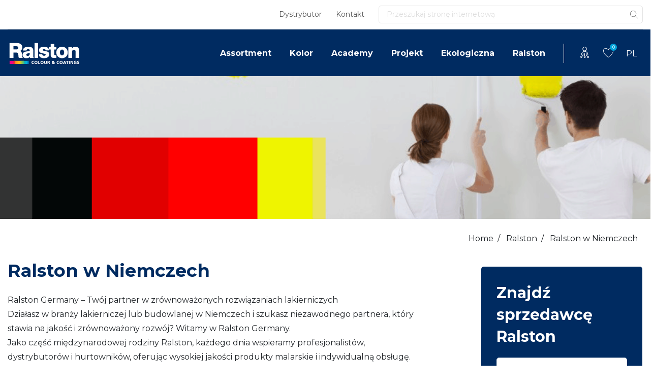

--- FILE ---
content_type: text/html; charset=UTF-8
request_url: https://www.ralstoncolour.com/pl/ralston/niemcy/
body_size: 30937
content:
<!DOCTYPE html>
<html lang="pl-PL">
<head><meta charset="UTF-8"><script>if(navigator.userAgent.match(/MSIE|Internet Explorer/i)||navigator.userAgent.match(/Trident\/7\..*?rv:11/i)){var href=document.location.href;if(!href.match(/[?&]nowprocket/)){if(href.indexOf("?")==-1){if(href.indexOf("#")==-1){document.location.href=href+"?nowprocket=1"}else{document.location.href=href.replace("#","?nowprocket=1#")}}else{if(href.indexOf("#")==-1){document.location.href=href+"&nowprocket=1"}else{document.location.href=href.replace("#","&nowprocket=1#")}}}}</script><script>(()=>{class RocketLazyLoadScripts{constructor(){this.v="2.0.3",this.userEvents=["keydown","keyup","mousedown","mouseup","mousemove","mouseover","mouseenter","mouseout","mouseleave","touchmove","touchstart","touchend","touchcancel","wheel","click","dblclick","input","visibilitychange"],this.attributeEvents=["onblur","onclick","oncontextmenu","ondblclick","onfocus","onmousedown","onmouseenter","onmouseleave","onmousemove","onmouseout","onmouseover","onmouseup","onmousewheel","onscroll","onsubmit"]}async t(){this.i(),this.o(),/iP(ad|hone)/.test(navigator.userAgent)&&this.h(),this.u(),this.l(this),this.m(),this.k(this),this.p(this),this._(),await Promise.all([this.R(),this.L()]),this.lastBreath=Date.now(),this.S(this),this.P(),this.D(),this.O(),this.M(),await this.C(this.delayedScripts.normal),await this.C(this.delayedScripts.defer),await this.C(this.delayedScripts.async),this.F("domReady"),await this.T(),await this.j(),await this.I(),this.F("windowLoad"),await this.A(),window.dispatchEvent(new Event("rocket-allScriptsLoaded")),this.everythingLoaded=!0,this.lastTouchEnd&&await new Promise((t=>setTimeout(t,500-Date.now()+this.lastTouchEnd))),this.H(),this.F("all"),this.U(),this.W()}i(){this.CSPIssue=sessionStorage.getItem("rocketCSPIssue"),document.addEventListener("securitypolicyviolation",(t=>{this.CSPIssue||"script-src-elem"!==t.violatedDirective||"data"!==t.blockedURI||(this.CSPIssue=!0,sessionStorage.setItem("rocketCSPIssue",!0))}),{isRocket:!0})}o(){window.addEventListener("pageshow",(t=>{this.persisted=t.persisted,this.realWindowLoadedFired=!0}),{isRocket:!0}),window.addEventListener("pagehide",(()=>{this.onFirstUserAction=null}),{isRocket:!0})}h(){let t;function e(e){t=e}window.addEventListener("touchstart",e,{isRocket:!0}),window.addEventListener("touchend",(function i(o){Math.abs(o.changedTouches[0].pageX-t.changedTouches[0].pageX)<10&&Math.abs(o.changedTouches[0].pageY-t.changedTouches[0].pageY)<10&&o.timeStamp-t.timeStamp<200&&(o.target.dispatchEvent(new PointerEvent("click",{target:o.target,bubbles:!0,cancelable:!0,detail:1})),event.preventDefault(),window.removeEventListener("touchstart",e,{isRocket:!0}),window.removeEventListener("touchend",i,{isRocket:!0}))}),{isRocket:!0})}q(t){this.userActionTriggered||("mousemove"!==t.type||this.firstMousemoveIgnored?"keyup"===t.type||"mouseover"===t.type||"mouseout"===t.type||(this.userActionTriggered=!0,this.onFirstUserAction&&this.onFirstUserAction()):this.firstMousemoveIgnored=!0),"click"===t.type&&t.preventDefault(),this.savedUserEvents.length>0&&(t.stopPropagation(),t.stopImmediatePropagation()),"touchstart"===this.lastEvent&&"touchend"===t.type&&(this.lastTouchEnd=Date.now()),"click"===t.type&&(this.lastTouchEnd=0),this.lastEvent=t.type,this.savedUserEvents.push(t)}u(){this.savedUserEvents=[],this.userEventHandler=this.q.bind(this),this.userEvents.forEach((t=>window.addEventListener(t,this.userEventHandler,{passive:!1,isRocket:!0})))}U(){this.userEvents.forEach((t=>window.removeEventListener(t,this.userEventHandler,{passive:!1,isRocket:!0}))),this.savedUserEvents.forEach((t=>{t.target.dispatchEvent(new window[t.constructor.name](t.type,t))}))}m(){this.eventsMutationObserver=new MutationObserver((t=>{const e="return false";for(const i of t){if("attributes"===i.type){const t=i.target.getAttribute(i.attributeName);t&&t!==e&&(i.target.setAttribute("data-rocket-"+i.attributeName,t),i.target["rocket"+i.attributeName]=new Function("event",t),i.target.setAttribute(i.attributeName,e))}"childList"===i.type&&i.addedNodes.forEach((t=>{if(t.nodeType===Node.ELEMENT_NODE)for(const i of t.attributes)this.attributeEvents.includes(i.name)&&i.value&&""!==i.value&&(t.setAttribute("data-rocket-"+i.name,i.value),t["rocket"+i.name]=new Function("event",i.value),t.setAttribute(i.name,e))}))}})),this.eventsMutationObserver.observe(document,{subtree:!0,childList:!0,attributeFilter:this.attributeEvents})}H(){this.eventsMutationObserver.disconnect(),this.attributeEvents.forEach((t=>{document.querySelectorAll("[data-rocket-"+t+"]").forEach((e=>{e.setAttribute(t,e.getAttribute("data-rocket-"+t)),e.removeAttribute("data-rocket-"+t)}))}))}k(t){Object.defineProperty(HTMLElement.prototype,"onclick",{get(){return this.rocketonclick||null},set(e){this.rocketonclick=e,this.setAttribute(t.everythingLoaded?"onclick":"data-rocket-onclick","this.rocketonclick(event)")}})}S(t){function e(e,i){let o=e[i];e[i]=null,Object.defineProperty(e,i,{get:()=>o,set(s){t.everythingLoaded?o=s:e["rocket"+i]=o=s}})}e(document,"onreadystatechange"),e(window,"onload"),e(window,"onpageshow");try{Object.defineProperty(document,"readyState",{get:()=>t.rocketReadyState,set(e){t.rocketReadyState=e},configurable:!0}),document.readyState="loading"}catch(t){console.log("WPRocket DJE readyState conflict, bypassing")}}l(t){this.originalAddEventListener=EventTarget.prototype.addEventListener,this.originalRemoveEventListener=EventTarget.prototype.removeEventListener,this.savedEventListeners=[],EventTarget.prototype.addEventListener=function(e,i,o){o&&o.isRocket||!t.B(e,this)&&!t.userEvents.includes(e)||t.B(e,this)&&!t.userActionTriggered||e.startsWith("rocket-")||t.everythingLoaded?t.originalAddEventListener.call(this,e,i,o):t.savedEventListeners.push({target:this,remove:!1,type:e,func:i,options:o})},EventTarget.prototype.removeEventListener=function(e,i,o){o&&o.isRocket||!t.B(e,this)&&!t.userEvents.includes(e)||t.B(e,this)&&!t.userActionTriggered||e.startsWith("rocket-")||t.everythingLoaded?t.originalRemoveEventListener.call(this,e,i,o):t.savedEventListeners.push({target:this,remove:!0,type:e,func:i,options:o})}}F(t){"all"===t&&(EventTarget.prototype.addEventListener=this.originalAddEventListener,EventTarget.prototype.removeEventListener=this.originalRemoveEventListener),this.savedEventListeners=this.savedEventListeners.filter((e=>{let i=e.type,o=e.target||window;return"domReady"===t&&"DOMContentLoaded"!==i&&"readystatechange"!==i||("windowLoad"===t&&"load"!==i&&"readystatechange"!==i&&"pageshow"!==i||(this.B(i,o)&&(i="rocket-"+i),e.remove?o.removeEventListener(i,e.func,e.options):o.addEventListener(i,e.func,e.options),!1))}))}p(t){let e;function i(e){return t.everythingLoaded?e:e.split(" ").map((t=>"load"===t||t.startsWith("load.")?"rocket-jquery-load":t)).join(" ")}function o(o){function s(e){const s=o.fn[e];o.fn[e]=o.fn.init.prototype[e]=function(){return this[0]===window&&t.userActionTriggered&&("string"==typeof arguments[0]||arguments[0]instanceof String?arguments[0]=i(arguments[0]):"object"==typeof arguments[0]&&Object.keys(arguments[0]).forEach((t=>{const e=arguments[0][t];delete arguments[0][t],arguments[0][i(t)]=e}))),s.apply(this,arguments),this}}if(o&&o.fn&&!t.allJQueries.includes(o)){const e={DOMContentLoaded:[],"rocket-DOMContentLoaded":[]};for(const t in e)document.addEventListener(t,(()=>{e[t].forEach((t=>t()))}),{isRocket:!0});o.fn.ready=o.fn.init.prototype.ready=function(i){function s(){parseInt(o.fn.jquery)>2?setTimeout((()=>i.bind(document)(o))):i.bind(document)(o)}return t.realDomReadyFired?!t.userActionTriggered||t.fauxDomReadyFired?s():e["rocket-DOMContentLoaded"].push(s):e.DOMContentLoaded.push(s),o([])},s("on"),s("one"),s("off"),t.allJQueries.push(o)}e=o}t.allJQueries=[],o(window.jQuery),Object.defineProperty(window,"jQuery",{get:()=>e,set(t){o(t)}})}P(){const t=new Map;document.write=document.writeln=function(e){const i=document.currentScript,o=document.createRange(),s=i.parentElement;let n=t.get(i);void 0===n&&(n=i.nextSibling,t.set(i,n));const c=document.createDocumentFragment();o.setStart(c,0),c.appendChild(o.createContextualFragment(e)),s.insertBefore(c,n)}}async R(){return new Promise((t=>{this.userActionTriggered?t():this.onFirstUserAction=t}))}async L(){return new Promise((t=>{document.addEventListener("DOMContentLoaded",(()=>{this.realDomReadyFired=!0,t()}),{isRocket:!0})}))}async I(){return this.realWindowLoadedFired?Promise.resolve():new Promise((t=>{window.addEventListener("load",t,{isRocket:!0})}))}M(){this.pendingScripts=[];this.scriptsMutationObserver=new MutationObserver((t=>{for(const e of t)e.addedNodes.forEach((t=>{"SCRIPT"!==t.tagName||t.noModule||t.isWPRocket||this.pendingScripts.push({script:t,promise:new Promise((e=>{const i=()=>{const i=this.pendingScripts.findIndex((e=>e.script===t));i>=0&&this.pendingScripts.splice(i,1),e()};t.addEventListener("load",i,{isRocket:!0}),t.addEventListener("error",i,{isRocket:!0}),setTimeout(i,1e3)}))})}))})),this.scriptsMutationObserver.observe(document,{childList:!0,subtree:!0})}async j(){await this.J(),this.pendingScripts.length?(await this.pendingScripts[0].promise,await this.j()):this.scriptsMutationObserver.disconnect()}D(){this.delayedScripts={normal:[],async:[],defer:[]},document.querySelectorAll("script[type$=rocketlazyloadscript]").forEach((t=>{t.hasAttribute("data-rocket-src")?t.hasAttribute("async")&&!1!==t.async?this.delayedScripts.async.push(t):t.hasAttribute("defer")&&!1!==t.defer||"module"===t.getAttribute("data-rocket-type")?this.delayedScripts.defer.push(t):this.delayedScripts.normal.push(t):this.delayedScripts.normal.push(t)}))}async _(){await this.L();let t=[];document.querySelectorAll("script[type$=rocketlazyloadscript][data-rocket-src]").forEach((e=>{let i=e.getAttribute("data-rocket-src");if(i&&!i.startsWith("data:")){i.startsWith("//")&&(i=location.protocol+i);try{const o=new URL(i).origin;o!==location.origin&&t.push({src:o,crossOrigin:e.crossOrigin||"module"===e.getAttribute("data-rocket-type")})}catch(t){}}})),t=[...new Map(t.map((t=>[JSON.stringify(t),t]))).values()],this.N(t,"preconnect")}async $(t){if(await this.G(),!0!==t.noModule||!("noModule"in HTMLScriptElement.prototype))return new Promise((e=>{let i;function o(){(i||t).setAttribute("data-rocket-status","executed"),e()}try{if(navigator.userAgent.includes("Firefox/")||""===navigator.vendor||this.CSPIssue)i=document.createElement("script"),[...t.attributes].forEach((t=>{let e=t.nodeName;"type"!==e&&("data-rocket-type"===e&&(e="type"),"data-rocket-src"===e&&(e="src"),i.setAttribute(e,t.nodeValue))})),t.text&&(i.text=t.text),t.nonce&&(i.nonce=t.nonce),i.hasAttribute("src")?(i.addEventListener("load",o,{isRocket:!0}),i.addEventListener("error",(()=>{i.setAttribute("data-rocket-status","failed-network"),e()}),{isRocket:!0}),setTimeout((()=>{i.isConnected||e()}),1)):(i.text=t.text,o()),i.isWPRocket=!0,t.parentNode.replaceChild(i,t);else{const i=t.getAttribute("data-rocket-type"),s=t.getAttribute("data-rocket-src");i?(t.type=i,t.removeAttribute("data-rocket-type")):t.removeAttribute("type"),t.addEventListener("load",o,{isRocket:!0}),t.addEventListener("error",(i=>{this.CSPIssue&&i.target.src.startsWith("data:")?(console.log("WPRocket: CSP fallback activated"),t.removeAttribute("src"),this.$(t).then(e)):(t.setAttribute("data-rocket-status","failed-network"),e())}),{isRocket:!0}),s?(t.fetchPriority="high",t.removeAttribute("data-rocket-src"),t.src=s):t.src="data:text/javascript;base64,"+window.btoa(unescape(encodeURIComponent(t.text)))}}catch(i){t.setAttribute("data-rocket-status","failed-transform"),e()}}));t.setAttribute("data-rocket-status","skipped")}async C(t){const e=t.shift();return e?(e.isConnected&&await this.$(e),this.C(t)):Promise.resolve()}O(){this.N([...this.delayedScripts.normal,...this.delayedScripts.defer,...this.delayedScripts.async],"preload")}N(t,e){this.trash=this.trash||[];let i=!0;var o=document.createDocumentFragment();t.forEach((t=>{const s=t.getAttribute&&t.getAttribute("data-rocket-src")||t.src;if(s&&!s.startsWith("data:")){const n=document.createElement("link");n.href=s,n.rel=e,"preconnect"!==e&&(n.as="script",n.fetchPriority=i?"high":"low"),t.getAttribute&&"module"===t.getAttribute("data-rocket-type")&&(n.crossOrigin=!0),t.crossOrigin&&(n.crossOrigin=t.crossOrigin),t.integrity&&(n.integrity=t.integrity),t.nonce&&(n.nonce=t.nonce),o.appendChild(n),this.trash.push(n),i=!1}})),document.head.appendChild(o)}W(){this.trash.forEach((t=>t.remove()))}async T(){try{document.readyState="interactive"}catch(t){}this.fauxDomReadyFired=!0;try{await this.G(),document.dispatchEvent(new Event("rocket-readystatechange")),await this.G(),document.rocketonreadystatechange&&document.rocketonreadystatechange(),await this.G(),document.dispatchEvent(new Event("rocket-DOMContentLoaded")),await this.G(),window.dispatchEvent(new Event("rocket-DOMContentLoaded"))}catch(t){console.error(t)}}async A(){try{document.readyState="complete"}catch(t){}try{await this.G(),document.dispatchEvent(new Event("rocket-readystatechange")),await this.G(),document.rocketonreadystatechange&&document.rocketonreadystatechange(),await this.G(),window.dispatchEvent(new Event("rocket-load")),await this.G(),window.rocketonload&&window.rocketonload(),await this.G(),this.allJQueries.forEach((t=>t(window).trigger("rocket-jquery-load"))),await this.G();const t=new Event("rocket-pageshow");t.persisted=this.persisted,window.dispatchEvent(t),await this.G(),window.rocketonpageshow&&window.rocketonpageshow({persisted:this.persisted})}catch(t){console.error(t)}}async G(){Date.now()-this.lastBreath>45&&(await this.J(),this.lastBreath=Date.now())}async J(){return document.hidden?new Promise((t=>setTimeout(t))):new Promise((t=>requestAnimationFrame(t)))}B(t,e){return e===document&&"readystatechange"===t||(e===document&&"DOMContentLoaded"===t||(e===window&&"DOMContentLoaded"===t||(e===window&&"load"===t||e===window&&"pageshow"===t)))}static run(){(new RocketLazyLoadScripts).t()}}RocketLazyLoadScripts.run()})();</script>
	
	<meta name="viewport" content="width=device-width, initial-scale=1, shrink-to-fit=no">
	<link rel="profile" href="http://gmpg.org/xfn/11">
	<meta name='robots' content='index, follow, max-image-preview:large, max-snippet:-1, max-video-preview:-1' />
	<style>img:is([sizes="auto" i], [sizes^="auto," i]) { contain-intrinsic-size: 3000px 1500px }</style>
	
	<!-- This site is optimized with the Yoast SEO Premium plugin v20.7 (Yoast SEO v25.7) - https://yoast.com/wordpress/plugins/seo/ -->
	<title>Ralston w Niemczech - Ralston</title>
<link data-rocket-preload as="style" href="https://fonts.googleapis.com/css2?family=Montserrat%3Awght%40400%3B700%3B900&#038;ver=6.8.3&#038;display=swap" rel="preload">
<link href="https://fonts.googleapis.com/css2?family=Montserrat%3Awght%40400%3B700%3B900&#038;ver=6.8.3&#038;display=swap" media="print" onload="this.media=&#039;all&#039;" rel="stylesheet">
<noscript><link rel="stylesheet" href="https://fonts.googleapis.com/css2?family=Montserrat%3Awght%40400%3B700%3B900&#038;ver=6.8.3&#038;display=swap"></noscript>
	<meta name="description" content="Ralston w Niemczech: doskonałość w farbach, z naciskiem na zrównoważony rozwój." />
	<link rel="canonical" href="https://www.ralstoncolour.com/pl/ralston/niemcy/" />
	<meta property="og:locale" content="pl_PL" />
	<meta property="og:type" content="article" />
	<meta property="og:title" content="Ralston w Niemczech" />
	<meta property="og:description" content="Ralston w Niemczech: doskonałość w farbach, z naciskiem na zrównoważony rozwój." />
	<meta property="og:url" content="https://www.ralstoncolour.com/pl/ralston/niemcy/" />
	<meta property="og:site_name" content="Ralston" />
	<meta property="article:modified_time" content="2025-07-10T11:05:26+00:00" />
	<meta property="og:image" content="https://www.ralstoncolour.com/wp-content/uploads/2020/11/0bb18d670a1fcc3f975a3c5356ed30cd.jpg" />
	<meta property="og:image:width" content="490" />
	<meta property="og:image:height" content="398" />
	<meta property="og:image:type" content="image/jpeg" />
	<meta name="twitter:card" content="summary_large_image" />
	<meta name="twitter:label1" content="Szacowany czas czytania" />
	<meta name="twitter:data1" content="4 minuty" />
	<script type="application/ld+json" class="yoast-schema-graph">{"@context":"https://schema.org","@graph":[{"@type":"WebPage","@id":"https://www.ralstoncolour.com/pl/ralston/niemcy/","url":"https://www.ralstoncolour.com/pl/ralston/niemcy/","name":"Ralston w Niemczech - Ralston","isPartOf":{"@id":"https://www.ralstoncolour.com/pl/#website"},"primaryImageOfPage":{"@id":"https://www.ralstoncolour.com/pl/ralston/niemcy/#primaryimage"},"image":{"@id":"https://www.ralstoncolour.com/pl/ralston/niemcy/#primaryimage"},"thumbnailUrl":"https://www.ralstoncolour.com/wp-content/uploads/2020/11/0bb18d670a1fcc3f975a3c5356ed30cd.jpg","datePublished":"2020-11-11T12:53:37+00:00","dateModified":"2025-07-10T11:05:26+00:00","description":"Ralston w Niemczech: doskonałość w farbach, z naciskiem na zrównoważony rozwój.","breadcrumb":{"@id":"https://www.ralstoncolour.com/pl/ralston/niemcy/#breadcrumb"},"inLanguage":"pl-PL","potentialAction":[{"@type":"ReadAction","target":["https://www.ralstoncolour.com/pl/ralston/niemcy/"]}]},{"@type":"ImageObject","inLanguage":"pl-PL","@id":"https://www.ralstoncolour.com/pl/ralston/niemcy/#primaryimage","url":"https://www.ralstoncolour.com/wp-content/uploads/2020/11/0bb18d670a1fcc3f975a3c5356ed30cd.jpg","contentUrl":"https://www.ralstoncolour.com/wp-content/uploads/2020/11/0bb18d670a1fcc3f975a3c5356ed30cd.jpg","width":490,"height":398,"caption":"Fachwerkhaus Germany"},{"@type":"BreadcrumbList","@id":"https://www.ralstoncolour.com/pl/ralston/niemcy/#breadcrumb","itemListElement":[{"@type":"ListItem","position":1,"name":"Strona główna","item":"https://www.ralstoncolour.com/pl/"},{"@type":"ListItem","position":2,"name":"Ralston","item":"https://www.ralstoncolour.com/pl/ralston/"},{"@type":"ListItem","position":3,"name":"Ralston w Niemczech"}]},{"@type":"WebSite","@id":"https://www.ralstoncolour.com/pl/#website","url":"https://www.ralstoncolour.com/pl/","name":"Ralston","description":"","publisher":{"@id":"https://www.ralstoncolour.com/pl/#organization"},"potentialAction":[{"@type":"SearchAction","target":{"@type":"EntryPoint","urlTemplate":"https://www.ralstoncolour.com/pl/?s={search_term_string}"},"query-input":{"@type":"PropertyValueSpecification","valueRequired":true,"valueName":"search_term_string"}}],"inLanguage":"pl-PL"},{"@type":"Organization","@id":"https://www.ralstoncolour.com/pl/#organization","name":"Ralston","url":"https://www.ralstoncolour.com/pl/","logo":{"@type":"ImageObject","inLanguage":"pl-PL","@id":"https://www.ralstoncolour.com/pl/#/schema/logo/image/","url":"https://www.ralstoncolour.com/wp-content/uploads/2020/09/cropped-logo.png","contentUrl":"https://www.ralstoncolour.com/wp-content/uploads/2020/09/cropped-logo.png","width":144,"height":48,"caption":"Ralston"},"image":{"@id":"https://www.ralstoncolour.com/pl/#/schema/logo/image/"}}]}</script>
	<!-- / Yoast SEO Premium plugin. -->


<link rel='dns-prefetch' href='//fonts.googleapis.com' />
<link href='https://fonts.gstatic.com' crossorigin rel='preconnect' />
<link data-minify="1" rel='stylesheet' id='remodal-css' href='https://www.ralstoncolour.com/wp-content/cache/min/1/wp-content/plugins/wp-google-maps-pro/lib/remodal.css?ver=1762906307' media='all' />
<link data-minify="1" rel='stylesheet' id='remodal-default-theme-css' href='https://www.ralstoncolour.com/wp-content/cache/min/1/wp-content/plugins/wp-google-maps-pro/lib/remodal-default-theme.css?ver=1762906307' media='all' />
<link data-minify="1" rel='stylesheet' id='wpgmza-marker-library-dialog-css' href='https://www.ralstoncolour.com/wp-content/cache/min/1/wp-content/plugins/wp-google-maps-pro/css/marker-library-dialog.css?ver=1762906307' media='all' />
<style id='wp-emoji-styles-inline-css'>

	img.wp-smiley, img.emoji {
		display: inline !important;
		border: none !important;
		box-shadow: none !important;
		height: 1em !important;
		width: 1em !important;
		margin: 0 0.07em !important;
		vertical-align: -0.1em !important;
		background: none !important;
		padding: 0 !important;
	}
</style>
<style id='classic-theme-styles-inline-css'>
/*! This file is auto-generated */
.wp-block-button__link{color:#fff;background-color:#32373c;border-radius:9999px;box-shadow:none;text-decoration:none;padding:calc(.667em + 2px) calc(1.333em + 2px);font-size:1.125em}.wp-block-file__button{background:#32373c;color:#fff;text-decoration:none}
</style>
<style id='global-styles-inline-css'>
:root{--wp--preset--aspect-ratio--square: 1;--wp--preset--aspect-ratio--4-3: 4/3;--wp--preset--aspect-ratio--3-4: 3/4;--wp--preset--aspect-ratio--3-2: 3/2;--wp--preset--aspect-ratio--2-3: 2/3;--wp--preset--aspect-ratio--16-9: 16/9;--wp--preset--aspect-ratio--9-16: 9/16;--wp--preset--color--black: #000000;--wp--preset--color--cyan-bluish-gray: #abb8c3;--wp--preset--color--white: #fff;--wp--preset--color--pale-pink: #f78da7;--wp--preset--color--vivid-red: #cf2e2e;--wp--preset--color--luminous-vivid-orange: #ff6900;--wp--preset--color--luminous-vivid-amber: #fcb900;--wp--preset--color--light-green-cyan: #7bdcb5;--wp--preset--color--vivid-green-cyan: #00d084;--wp--preset--color--pale-cyan-blue: #8ed1fc;--wp--preset--color--vivid-cyan-blue: #0693e3;--wp--preset--color--vivid-purple: #9b51e0;--wp--preset--color--blue: #007bff;--wp--preset--color--indigo: #6610f2;--wp--preset--color--purple: #5533ff;--wp--preset--color--pink: #e83e8c;--wp--preset--color--red: #dc3545;--wp--preset--color--orange: #fd7e14;--wp--preset--color--yellow: #ffc107;--wp--preset--color--green: #28a745;--wp--preset--color--teal: #20c997;--wp--preset--color--cyan: #17a2b8;--wp--preset--color--gray: #6c757d;--wp--preset--color--gray-dark: #343a40;--wp--preset--gradient--vivid-cyan-blue-to-vivid-purple: linear-gradient(135deg,rgba(6,147,227,1) 0%,rgb(155,81,224) 100%);--wp--preset--gradient--light-green-cyan-to-vivid-green-cyan: linear-gradient(135deg,rgb(122,220,180) 0%,rgb(0,208,130) 100%);--wp--preset--gradient--luminous-vivid-amber-to-luminous-vivid-orange: linear-gradient(135deg,rgba(252,185,0,1) 0%,rgba(255,105,0,1) 100%);--wp--preset--gradient--luminous-vivid-orange-to-vivid-red: linear-gradient(135deg,rgba(255,105,0,1) 0%,rgb(207,46,46) 100%);--wp--preset--gradient--very-light-gray-to-cyan-bluish-gray: linear-gradient(135deg,rgb(238,238,238) 0%,rgb(169,184,195) 100%);--wp--preset--gradient--cool-to-warm-spectrum: linear-gradient(135deg,rgb(74,234,220) 0%,rgb(151,120,209) 20%,rgb(207,42,186) 40%,rgb(238,44,130) 60%,rgb(251,105,98) 80%,rgb(254,248,76) 100%);--wp--preset--gradient--blush-light-purple: linear-gradient(135deg,rgb(255,206,236) 0%,rgb(152,150,240) 100%);--wp--preset--gradient--blush-bordeaux: linear-gradient(135deg,rgb(254,205,165) 0%,rgb(254,45,45) 50%,rgb(107,0,62) 100%);--wp--preset--gradient--luminous-dusk: linear-gradient(135deg,rgb(255,203,112) 0%,rgb(199,81,192) 50%,rgb(65,88,208) 100%);--wp--preset--gradient--pale-ocean: linear-gradient(135deg,rgb(255,245,203) 0%,rgb(182,227,212) 50%,rgb(51,167,181) 100%);--wp--preset--gradient--electric-grass: linear-gradient(135deg,rgb(202,248,128) 0%,rgb(113,206,126) 100%);--wp--preset--gradient--midnight: linear-gradient(135deg,rgb(2,3,129) 0%,rgb(40,116,252) 100%);--wp--preset--font-size--small: 13px;--wp--preset--font-size--medium: 20px;--wp--preset--font-size--large: 36px;--wp--preset--font-size--x-large: 42px;--wp--preset--spacing--20: 0.44rem;--wp--preset--spacing--30: 0.67rem;--wp--preset--spacing--40: 1rem;--wp--preset--spacing--50: 1.5rem;--wp--preset--spacing--60: 2.25rem;--wp--preset--spacing--70: 3.38rem;--wp--preset--spacing--80: 5.06rem;--wp--preset--shadow--natural: 6px 6px 9px rgba(0, 0, 0, 0.2);--wp--preset--shadow--deep: 12px 12px 50px rgba(0, 0, 0, 0.4);--wp--preset--shadow--sharp: 6px 6px 0px rgba(0, 0, 0, 0.2);--wp--preset--shadow--outlined: 6px 6px 0px -3px rgba(255, 255, 255, 1), 6px 6px rgba(0, 0, 0, 1);--wp--preset--shadow--crisp: 6px 6px 0px rgba(0, 0, 0, 1);}:where(.is-layout-flex){gap: 0.5em;}:where(.is-layout-grid){gap: 0.5em;}body .is-layout-flex{display: flex;}.is-layout-flex{flex-wrap: wrap;align-items: center;}.is-layout-flex > :is(*, div){margin: 0;}body .is-layout-grid{display: grid;}.is-layout-grid > :is(*, div){margin: 0;}:where(.wp-block-columns.is-layout-flex){gap: 2em;}:where(.wp-block-columns.is-layout-grid){gap: 2em;}:where(.wp-block-post-template.is-layout-flex){gap: 1.25em;}:where(.wp-block-post-template.is-layout-grid){gap: 1.25em;}.has-black-color{color: var(--wp--preset--color--black) !important;}.has-cyan-bluish-gray-color{color: var(--wp--preset--color--cyan-bluish-gray) !important;}.has-white-color{color: var(--wp--preset--color--white) !important;}.has-pale-pink-color{color: var(--wp--preset--color--pale-pink) !important;}.has-vivid-red-color{color: var(--wp--preset--color--vivid-red) !important;}.has-luminous-vivid-orange-color{color: var(--wp--preset--color--luminous-vivid-orange) !important;}.has-luminous-vivid-amber-color{color: var(--wp--preset--color--luminous-vivid-amber) !important;}.has-light-green-cyan-color{color: var(--wp--preset--color--light-green-cyan) !important;}.has-vivid-green-cyan-color{color: var(--wp--preset--color--vivid-green-cyan) !important;}.has-pale-cyan-blue-color{color: var(--wp--preset--color--pale-cyan-blue) !important;}.has-vivid-cyan-blue-color{color: var(--wp--preset--color--vivid-cyan-blue) !important;}.has-vivid-purple-color{color: var(--wp--preset--color--vivid-purple) !important;}.has-black-background-color{background-color: var(--wp--preset--color--black) !important;}.has-cyan-bluish-gray-background-color{background-color: var(--wp--preset--color--cyan-bluish-gray) !important;}.has-white-background-color{background-color: var(--wp--preset--color--white) !important;}.has-pale-pink-background-color{background-color: var(--wp--preset--color--pale-pink) !important;}.has-vivid-red-background-color{background-color: var(--wp--preset--color--vivid-red) !important;}.has-luminous-vivid-orange-background-color{background-color: var(--wp--preset--color--luminous-vivid-orange) !important;}.has-luminous-vivid-amber-background-color{background-color: var(--wp--preset--color--luminous-vivid-amber) !important;}.has-light-green-cyan-background-color{background-color: var(--wp--preset--color--light-green-cyan) !important;}.has-vivid-green-cyan-background-color{background-color: var(--wp--preset--color--vivid-green-cyan) !important;}.has-pale-cyan-blue-background-color{background-color: var(--wp--preset--color--pale-cyan-blue) !important;}.has-vivid-cyan-blue-background-color{background-color: var(--wp--preset--color--vivid-cyan-blue) !important;}.has-vivid-purple-background-color{background-color: var(--wp--preset--color--vivid-purple) !important;}.has-black-border-color{border-color: var(--wp--preset--color--black) !important;}.has-cyan-bluish-gray-border-color{border-color: var(--wp--preset--color--cyan-bluish-gray) !important;}.has-white-border-color{border-color: var(--wp--preset--color--white) !important;}.has-pale-pink-border-color{border-color: var(--wp--preset--color--pale-pink) !important;}.has-vivid-red-border-color{border-color: var(--wp--preset--color--vivid-red) !important;}.has-luminous-vivid-orange-border-color{border-color: var(--wp--preset--color--luminous-vivid-orange) !important;}.has-luminous-vivid-amber-border-color{border-color: var(--wp--preset--color--luminous-vivid-amber) !important;}.has-light-green-cyan-border-color{border-color: var(--wp--preset--color--light-green-cyan) !important;}.has-vivid-green-cyan-border-color{border-color: var(--wp--preset--color--vivid-green-cyan) !important;}.has-pale-cyan-blue-border-color{border-color: var(--wp--preset--color--pale-cyan-blue) !important;}.has-vivid-cyan-blue-border-color{border-color: var(--wp--preset--color--vivid-cyan-blue) !important;}.has-vivid-purple-border-color{border-color: var(--wp--preset--color--vivid-purple) !important;}.has-vivid-cyan-blue-to-vivid-purple-gradient-background{background: var(--wp--preset--gradient--vivid-cyan-blue-to-vivid-purple) !important;}.has-light-green-cyan-to-vivid-green-cyan-gradient-background{background: var(--wp--preset--gradient--light-green-cyan-to-vivid-green-cyan) !important;}.has-luminous-vivid-amber-to-luminous-vivid-orange-gradient-background{background: var(--wp--preset--gradient--luminous-vivid-amber-to-luminous-vivid-orange) !important;}.has-luminous-vivid-orange-to-vivid-red-gradient-background{background: var(--wp--preset--gradient--luminous-vivid-orange-to-vivid-red) !important;}.has-very-light-gray-to-cyan-bluish-gray-gradient-background{background: var(--wp--preset--gradient--very-light-gray-to-cyan-bluish-gray) !important;}.has-cool-to-warm-spectrum-gradient-background{background: var(--wp--preset--gradient--cool-to-warm-spectrum) !important;}.has-blush-light-purple-gradient-background{background: var(--wp--preset--gradient--blush-light-purple) !important;}.has-blush-bordeaux-gradient-background{background: var(--wp--preset--gradient--blush-bordeaux) !important;}.has-luminous-dusk-gradient-background{background: var(--wp--preset--gradient--luminous-dusk) !important;}.has-pale-ocean-gradient-background{background: var(--wp--preset--gradient--pale-ocean) !important;}.has-electric-grass-gradient-background{background: var(--wp--preset--gradient--electric-grass) !important;}.has-midnight-gradient-background{background: var(--wp--preset--gradient--midnight) !important;}.has-small-font-size{font-size: var(--wp--preset--font-size--small) !important;}.has-medium-font-size{font-size: var(--wp--preset--font-size--medium) !important;}.has-large-font-size{font-size: var(--wp--preset--font-size--large) !important;}.has-x-large-font-size{font-size: var(--wp--preset--font-size--x-large) !important;}
:where(.wp-block-post-template.is-layout-flex){gap: 1.25em;}:where(.wp-block-post-template.is-layout-grid){gap: 1.25em;}
:where(.wp-block-columns.is-layout-flex){gap: 2em;}:where(.wp-block-columns.is-layout-grid){gap: 2em;}
:root :where(.wp-block-pullquote){font-size: 1.5em;line-height: 1.6;}
</style>
<link rel='stylesheet' id='wpml-legacy-horizontal-list-0-css' href='https://www.ralstoncolour.com/wp-content/plugins/sitepress-multilingual-cms/templates/language-switchers/legacy-list-horizontal/style.min.css?ver=1' media='all' />
<link data-minify="1" rel='stylesheet' id='child-understrap-styles-css' href='https://www.ralstoncolour.com/wp-content/cache/min/1/wp-content/themes/understrap-child/css/child-theme-ralston.min.css?ver=1762906307' media='all' />

<link data-minify="1" rel='stylesheet' id='child-understrap-custom-style-css' href='https://www.ralstoncolour.com/wp-content/cache/min/1/wp-content/themes/understrap-child/style.css?ver=1762906307' media='all' />
<link rel='stylesheet' id='elementor-frontend-css' href='https://www.ralstoncolour.com/wp-content/uploads/elementor/css/custom-frontend.min.css?ver=1762906307' media='all' />
<link rel='stylesheet' id='widget-heading-css' href='https://www.ralstoncolour.com/wp-content/plugins/elementor/assets/css/widget-heading.min.css?ver=3.31.2' media='all' />
<link rel='stylesheet' id='e-popup-css' href='https://www.ralstoncolour.com/wp-content/plugins/elementor-pro/assets/css/conditionals/popup.min.css?ver=3.31.2' media='all' />
<link rel='stylesheet' id='elementor-post-67-css' href='https://www.ralstoncolour.com/wp-content/uploads/elementor/css/post-67.css?ver=1762906307' media='all' />
<link rel='stylesheet' id='uael-frontend-css' href='https://www.ralstoncolour.com/wp-content/plugins/ultimate-elementor/assets/min-css/uael-frontend.min.css?ver=1.40.1' media='all' />
<link rel='stylesheet' id='uael-teammember-social-icons-css' href='https://www.ralstoncolour.com/wp-content/plugins/elementor/assets/css/widget-social-icons.min.css?ver=3.24.0' media='all' />
<link data-minify="1" rel='stylesheet' id='uael-social-share-icons-brands-css' href='https://www.ralstoncolour.com/wp-content/cache/min/1/wp-content/plugins/elementor/assets/lib/font-awesome/css/brands.css?ver=1762906307' media='all' />
<link data-minify="1" rel='stylesheet' id='uael-social-share-icons-fontawesome-css' href='https://www.ralstoncolour.com/wp-content/cache/min/1/wp-content/plugins/elementor/assets/lib/font-awesome/css/fontawesome.css?ver=1762906307' media='all' />
<link data-minify="1" rel='stylesheet' id='uael-nav-menu-icons-css' href='https://www.ralstoncolour.com/wp-content/cache/min/1/wp-content/plugins/elementor/assets/lib/font-awesome/css/solid.css?ver=1762906307' media='all' />
<link data-minify="1" rel='stylesheet' id='swiper-css' href='https://www.ralstoncolour.com/wp-content/cache/min/1/wp-content/plugins/elementor/assets/lib/swiper/v8/css/swiper.min.css?ver=1762906336' media='all' />
<link rel='stylesheet' id='e-swiper-css' href='https://www.ralstoncolour.com/wp-content/plugins/elementor/assets/css/conditionals/e-swiper.min.css?ver=3.31.2' media='all' />
<link rel='stylesheet' id='elementor-post-20161-css' href='https://www.ralstoncolour.com/wp-content/uploads/elementor/css/post-20161.css?ver=1762924419' media='all' />
<link rel='stylesheet' id='elementor-post-38013-css' href='https://www.ralstoncolour.com/wp-content/uploads/elementor/css/post-38013.css?ver=1762906476' media='all' />
<link data-minify="1" rel='stylesheet' id='ecs-styles-css' href='https://www.ralstoncolour.com/wp-content/cache/min/1/wp-content/plugins/ele-custom-skin/assets/css/ecs-style.css?ver=1762906307' media='all' />
<link rel='stylesheet' id='elementor-post-43691-css' href='https://www.ralstoncolour.com/wp-content/uploads/elementor/css/post-43691.css?ver=1606990826' media='all' />
<style id='rocket-lazyload-inline-css'>
.rll-youtube-player{position:relative;padding-bottom:56.23%;height:0;overflow:hidden;max-width:100%;}.rll-youtube-player:focus-within{outline: 2px solid currentColor;outline-offset: 5px;}.rll-youtube-player iframe{position:absolute;top:0;left:0;width:100%;height:100%;z-index:100;background:0 0}.rll-youtube-player img{bottom:0;display:block;left:0;margin:auto;max-width:100%;width:100%;position:absolute;right:0;top:0;border:none;height:auto;-webkit-transition:.4s all;-moz-transition:.4s all;transition:.4s all}.rll-youtube-player img:hover{-webkit-filter:brightness(75%)}.rll-youtube-player .play{height:100%;width:100%;left:0;top:0;position:absolute;background:url(https://www.ralstoncolour.com/wp-content/plugins/wp-rocket/assets/img/youtube.png) no-repeat center;background-color: transparent !important;cursor:pointer;border:none;}.wp-embed-responsive .wp-has-aspect-ratio .rll-youtube-player{position:absolute;padding-bottom:0;width:100%;height:100%;top:0;bottom:0;left:0;right:0}
</style>
<script src="https://www.ralstoncolour.com/wp-includes/js/jquery/jquery.min.js?ver=3.7.1" id="jquery-core-js"></script>
<script src="https://www.ralstoncolour.com/wp-includes/js/jquery/jquery-migrate.min.js?ver=3.4.1" id="jquery-migrate-js"></script>
<script type="rocketlazyloadscript" data-rocket-src="https://www.ralstoncolour.com/wp-content/plugins/wp-google-maps-pro/lib/remodal.min.js?ver=6.8.3" id="remodal-js" data-rocket-defer defer></script>
<script id="wpml-cookie-js-extra">
var wpml_cookies = {"wp-wpml_current_language":{"value":"pl","expires":1,"path":"\/"}};
var wpml_cookies = {"wp-wpml_current_language":{"value":"pl","expires":1,"path":"\/"}};
</script>
<script type="rocketlazyloadscript" data-minify="1" data-rocket-src="https://www.ralstoncolour.com/wp-content/cache/min/1/wp-content/plugins/sitepress-multilingual-cms/res/js/cookies/language-cookie.js?ver=1762782569" id="wpml-cookie-js" defer data-wp-strategy="defer"></script>
<script id="3d-flip-book-client-locale-loader-js-extra">
var FB3D_CLIENT_LOCALE = {"ajaxurl":"https:\/\/www.ralstoncolour.com\/wp-admin\/admin-ajax.php","dictionary":{"Table of contents":"Table of contents","Close":"Close","Bookmarks":"Bookmarks","Thumbnails":"Thumbnails","Search":"Search","Share":"Share","Facebook":"Facebook","Twitter":"Twitter","Email":"Email","Play":"Play","Previous page":"Previous page","Next page":"Next page","Zoom in":"Zoom in","Zoom out":"Zoom out","Fit view":"Fit view","Auto play":"Auto play","Full screen":"Full screen","More":"More","Smart pan":"Smart pan","Single page":"Single page","Sounds":"Sounds","Stats":"Stats","Print":"Print","Download":"Download","Goto first page":"Goto first page","Goto last page":"Goto last page"},"images":"https:\/\/www.ralstoncolour.com\/wp-content\/plugins\/interactive-3d-flipbook-powered-physics-engine\/assets\/images\/","jsData":{"urls":[],"posts":{"ids_mis":[],"ids":[]},"pages":[],"firstPages":[],"bookCtrlProps":[],"bookTemplates":[]},"key":"3d-flip-book","pdfJS":{"pdfJsLib":"https:\/\/www.ralstoncolour.com\/wp-content\/plugins\/interactive-3d-flipbook-powered-physics-engine\/assets\/js\/pdf.min.js?ver=4.3.136","pdfJsWorker":"https:\/\/www.ralstoncolour.com\/wp-content\/plugins\/interactive-3d-flipbook-powered-physics-engine\/assets\/js\/pdf.worker.js?ver=4.3.136","stablePdfJsLib":"https:\/\/www.ralstoncolour.com\/wp-content\/plugins\/interactive-3d-flipbook-powered-physics-engine\/assets\/js\/stable\/pdf.min.js?ver=2.5.207","stablePdfJsWorker":"https:\/\/www.ralstoncolour.com\/wp-content\/plugins\/interactive-3d-flipbook-powered-physics-engine\/assets\/js\/stable\/pdf.worker.js?ver=2.5.207","pdfJsCMapUrl":"https:\/\/www.ralstoncolour.com\/wp-content\/plugins\/interactive-3d-flipbook-powered-physics-engine\/assets\/cmaps\/"},"cacheurl":"https:\/\/www.ralstoncolour.com\/wp-content\/uploads\/3d-flip-book\/cache\/","pluginsurl":"https:\/\/www.ralstoncolour.com\/wp-content\/plugins\/","pluginurl":"https:\/\/www.ralstoncolour.com\/wp-content\/plugins\/interactive-3d-flipbook-powered-physics-engine\/","thumbnailSize":{"width":"150","height":"150"},"version":"1.16.16"};
</script>
<script type="rocketlazyloadscript" data-minify="1" data-rocket-src="https://www.ralstoncolour.com/wp-content/cache/min/1/wp-content/plugins/interactive-3d-flipbook-powered-physics-engine/assets/js/client-locale-loader.js?ver=1762782569" id="3d-flip-book-client-locale-loader-js" async data-wp-strategy="async"></script>
<script id="wpgmza_data-js-extra">
var wpgmza_google_api_status = {"message":"Enqueued","code":"ENQUEUED"};
</script>
<script type="rocketlazyloadscript" data-minify="1" data-rocket-src="https://www.ralstoncolour.com/wp-content/cache/min/1/wp-content/plugins/wp-google-maps/wpgmza_data.js?ver=1762782569" id="wpgmza_data-js" data-rocket-defer defer></script>
<script type="rocketlazyloadscript" data-minify="1" data-rocket-src="https://www.ralstoncolour.com/wp-content/cache/min/1/wp-content/themes/understrap-child/js/load.menu.js?ver=1762782569" id="child-understrap-menu-js" data-rocket-defer defer></script>
<script id="ecs_ajax_load-js-extra">
var ecs_ajax_params = {"ajaxurl":"https:\/\/www.ralstoncolour.com\/wp-admin\/admin-ajax.php","posts":"{\"page\":0,\"pagename\":\"niemcy\",\"error\":\"\",\"m\":\"\",\"p\":0,\"post_parent\":\"\",\"subpost\":\"\",\"subpost_id\":\"\",\"attachment\":\"\",\"attachment_id\":0,\"name\":\"niemcy\",\"page_id\":0,\"second\":\"\",\"minute\":\"\",\"hour\":\"\",\"day\":0,\"monthnum\":0,\"year\":0,\"w\":0,\"category_name\":\"\",\"tag\":\"\",\"cat\":\"\",\"tag_id\":\"\",\"author\":\"\",\"author_name\":\"\",\"feed\":\"\",\"tb\":\"\",\"paged\":0,\"meta_key\":\"\",\"meta_value\":\"\",\"preview\":\"\",\"s\":\"\",\"sentence\":\"\",\"title\":\"\",\"fields\":\"all\",\"menu_order\":\"\",\"embed\":\"\",\"category__in\":[],\"category__not_in\":[],\"category__and\":[],\"post__in\":[],\"post__not_in\":[],\"post_name__in\":[],\"tag__in\":[],\"tag__not_in\":[],\"tag__and\":[],\"tag_slug__in\":[],\"tag_slug__and\":[],\"post_parent__in\":[],\"post_parent__not_in\":[],\"author__in\":[],\"author__not_in\":[],\"search_columns\":[],\"meta_query\":[],\"ignore_sticky_posts\":false,\"suppress_filters\":false,\"cache_results\":true,\"update_post_term_cache\":true,\"update_menu_item_cache\":false,\"lazy_load_term_meta\":true,\"update_post_meta_cache\":true,\"post_type\":\"\",\"posts_per_page\":10,\"nopaging\":false,\"comments_per_page\":\"50\",\"no_found_rows\":false,\"order\":\"DESC\"}"};
</script>
<script data-minify="1" src="https://www.ralstoncolour.com/wp-content/cache/min/1/wp-content/plugins/ele-custom-skin/assets/js/ecs_ajax_pagination.js?ver=1762782569" id="ecs_ajax_load-js" data-rocket-defer defer></script>
<script data-minify="1" src="https://www.ralstoncolour.com/wp-content/cache/min/1/wp-content/plugins/ele-custom-skin/assets/js/ecs.js?ver=1762782569" id="ecs-script-js" data-rocket-defer defer></script>
<link rel="https://api.w.org/" href="https://www.ralstoncolour.com/pl/wp-json/" /><link rel="alternate" title="JSON" type="application/json" href="https://www.ralstoncolour.com/pl/wp-json/wp/v2/pages/20161" /><link rel="EditURI" type="application/rsd+xml" title="RSD" href="https://www.ralstoncolour.com/xmlrpc.php?rsd" />
<meta name="generator" content="WordPress 6.8.3" />
<link rel='shortlink' href='https://www.ralstoncolour.com/pl/?p=20161' />
<link rel="alternate" title="oEmbed (JSON)" type="application/json+oembed" href="https://www.ralstoncolour.com/pl/wp-json/oembed/1.0/embed?url=https%3A%2F%2Fwww.ralstoncolour.com%2Fpl%2Fralston%2Fniemcy%2F" />
<link rel="alternate" title="oEmbed (XML)" type="text/xml+oembed" href="https://www.ralstoncolour.com/pl/wp-json/oembed/1.0/embed?url=https%3A%2F%2Fwww.ralstoncolour.com%2Fpl%2Fralston%2Fniemcy%2F&#038;format=xml" />
<meta name="generator" content="WPML ver:4.7.6 stt:66,37,1,4,3,27,40;" />
<style>.cmplz-hidden{display:none!important;}</style><meta name="mobile-web-app-capable" content="yes">
<meta name="apple-mobile-web-app-capable" content="yes">
<meta name="apple-mobile-web-app-title" content="Ralston - ">
<meta name="generator" content="Elementor 3.31.2; features: additional_custom_breakpoints, e_element_cache; settings: css_print_method-external, google_font-enabled, font_display-auto">
			<style>
				.e-con.e-parent:nth-of-type(n+4):not(.e-lazyloaded):not(.e-no-lazyload),
				.e-con.e-parent:nth-of-type(n+4):not(.e-lazyloaded):not(.e-no-lazyload) * {
					background-image: none !important;
				}
				@media screen and (max-height: 1024px) {
					.e-con.e-parent:nth-of-type(n+3):not(.e-lazyloaded):not(.e-no-lazyload),
					.e-con.e-parent:nth-of-type(n+3):not(.e-lazyloaded):not(.e-no-lazyload) * {
						background-image: none !important;
					}
				}
				@media screen and (max-height: 640px) {
					.e-con.e-parent:nth-of-type(n+2):not(.e-lazyloaded):not(.e-no-lazyload),
					.e-con.e-parent:nth-of-type(n+2):not(.e-lazyloaded):not(.e-no-lazyload) * {
						background-image: none !important;
					}
				}
			</style>
			<link rel="icon" href="https://www.ralstoncolour.com/wp-content/uploads/2020/09/favicon.ico" sizes="32x32" />
<link rel="icon" href="https://www.ralstoncolour.com/wp-content/uploads/2020/09/favicon.ico" sizes="192x192" />
<link rel="apple-touch-icon" href="https://www.ralstoncolour.com/wp-content/uploads/2020/09/favicon.ico" />
<meta name="msapplication-TileImage" content="https://www.ralstoncolour.com/wp-content/uploads/2020/09/favicon.ico" />
		<style id="wp-custom-css">
			

/* .ralston-store-locator .elementor-shortcode {
  max-height: 600px!important;
} */
.ralston-store-locator .wpgmza-store-locator.wpgmza_sl_main_div {
  position: relative!important;
  top: -150px!important;
  z-index: 72!important;
}
/* Search Field and Button Border Radius */
.ralston-store-locator .wpgmza-store-locator .wpgmza-address-container input.wpgmza-address, .ralston-store-locator .wpgmza-store-locator .wpgmza-search input.wpgmza-search {
	border-radius:5px!important;
}
/* Align Search Button to the left */
.ralston-store-locator .wpgmza-store-locator .wpgmza-search input.wpgmza-search {
	margin-left:unset!important;
}
/*Pull the map to the top on desktop*/
.ralston-store-locator .wpgmza_map {
  top: -220px!important;
}

/*Marker Listing */
  .ralston-store-locator  .wpgmza_marker_holder {
      order:4;
		top:-140px;
		position:relative;
		border:none;
  }
.ralston-store-locator .wpgmza_marker_holder .wpgmza_table_marker, .ralston-store-locator .wpgmza_marker_holder  .wpgmza_table_category, .ralston-store-locator .wpgmza_marker_holder .wpgmza_table_description {
	display:none;
}
/* Hide Telephone Number in English Map*/
#wpgmza_marker_holder_1 .wpgmza_table .wpgmza_table_custom_field_6, #wpgmza_marker_holder_1 .wpgmza_table  .wpgmza_table_custom_field_20, #wpgmza_marker_holder_1 .wpgmza_table  .wpgmza_table_custom_field_21, #wpgmza_marker_holder_1 .wpgmza_table  .wpgmza_table_custom_field_23,
#wpgmza_marker_holder_1 .wpgmza_table  .wpgmza_table_custom_field_27,
/* Hide Other Country Column in English Map */
#wpgmza_marker_holder_1 .wpgmza_table  .wpgmza_table_custom_field_14,
#wpgmza_marker_holder_1 .wpgmza_table  .wpgmza_table_custom_field_15,
#wpgmza_marker_holder_1 .wpgmza_table  .wpgmza_table_custom_field_16,
#wpgmza_marker_holder_1 .wpgmza_table  .wpgmza_table_custom_field_28,

/* Hide Telephone Number in Dutch Map*/
#wpgmza_marker_holder_2 .wpgmza_table .wpgmza_table_custom_field_19, #wpgmza_marker_holder_2 .wpgmza_table  .wpgmza_table_custom_field_20, #wpgmza_marker_holder_2 .wpgmza_table  .wpgmza_table_custom_field_21, #wpgmza_marker_holder_2 .wpgmza_table  .wpgmza_table_custom_field_23,
#wpgmza_marker_holder_2 .wpgmza_table  .wpgmza_table_custom_field_27,
/* Hide Other Country Column in Dutch Map */
#wpgmza_marker_holder_2 .wpgmza_table  .wpgmza_table_custom_field_25,
#wpgmza_marker_holder_2 .wpgmza_table  .wpgmza_table_custom_field_15,
#wpgmza_marker_holder_2 .wpgmza_table  .wpgmza_table_custom_field_16,
#wpgmza_marker_holder_2 .wpgmza_table  .wpgmza_table_custom_field_28,

/* Hide Telephone Number in German Map*/
#wpgmza_marker_holder_3 .wpgmza_table .wpgmza_table_custom_field_6, #wpgmza_marker_holder_3 .wpgmza_table  .wpgmza_table_custom_field_19, #wpgmza_marker_holder_3 .wpgmza_table  .wpgmza_table_custom_field_20, 
#wpgmza_marker_holder_3 .wpgmza_table  .wpgmza_table_custom_field_23,
#wpgmza_marker_holder_3 .wpgmza_table  .wpgmza_table_custom_field_27,
/* Hide Other Country Column in German Map */
#wpgmza_marker_holder_3 .wpgmza_table  .wpgmza_table_custom_field_25,
#wpgmza_marker_holder_3 .wpgmza_table  .wpgmza_table_custom_field_15,
#wpgmza_marker_holder_3 .wpgmza_table  .wpgmza_table_custom_field_16,
#wpgmza_marker_holder_3 .wpgmza_table  .wpgmza_table_custom_field_28,
/* Hide Telephone Number in French Map*/
#wpgmza_marker_holder_4 .wpgmza_table .wpgmza_table_custom_field_6, #wpgmza_marker_holder_4 .wpgmza_table  .wpgmza_table_custom_field_19, #wpgmza_marker_holder_4 .wpgmza_table  .wpgmza_table_custom_field_21, 
#wpgmza_marker_holder_4 .wpgmza_table  .wpgmza_table_custom_field_23,
#wpgmza_marker_holder_4 .wpgmza_table  .wpgmza_table_custom_field_27,
/* Hide Other Country Column in French Map */
#wpgmza_marker_holder_4 .wpgmza_table  .wpgmza_table_custom_field_25,
#wpgmza_marker_holder_4 .wpgmza_table  .wpgmza_table_custom_field_14,
#wpgmza_marker_holder_4 .wpgmza_table  .wpgmza_table_custom_field_16,
#wpgmza_marker_holder_4 .wpgmza_table  .wpgmza_table_custom_field_28,
/* Hide Telephone Number in Italian Map*/
#wpgmza_marker_holder_118 .wpgmza_table .wpgmza_table_custom_field_6, #wpgmza_marker_holder_118 .wpgmza_table  .wpgmza_table_custom_field_19, #wpgmza_marker_holder_118 .wpgmza_table  .wpgmza_table_custom_field_21, 
#wpgmza_marker_holder_118 .wpgmza_table  .wpgmza_table_custom_field_23,
#wpgmza_marker_holder_118 .wpgmza_table  .wpgmza_table_custom_field_20,
/* Hide Other Country Column in Italian Map */
#wpgmza_marker_holder_118 .wpgmza_table  .wpgmza_table_custom_field_25,
#wpgmza_marker_holder_118 .wpgmza_table  .wpgmza_table_custom_field_14,
#wpgmza_marker_holder_118 .wpgmza_table  .wpgmza_table_custom_field_16,
#wpgmza_marker_holder_118 .wpgmza_table  .wpgmza_table_custom_field_15,

/* Hide Telephone Number in Polish Map*/
#wpgmza_marker_holder_5 .wpgmza_table .wpgmza_table_custom_field_6, #wpgmza_marker_holder_5 .wpgmza_table  .wpgmza_table_custom_field_19, #wpgmza_marker_holder_5 .wpgmza_table  .wpgmza_table_custom_field_21, 
#wpgmza_marker_holder_5 .wpgmza_table  .wpgmza_table_custom_field_27,
#wpgmza_marker_holder_5 .wpgmza_table  .wpgmza_table_custom_field_20,
/* Hide Other Country Column in Polish Map */
#wpgmza_marker_holder_5 .wpgmza_table  .wpgmza_table_custom_field_28,
#wpgmza_marker_holder_5 .wpgmza_table  .wpgmza_table_custom_field_25,
#wpgmza_marker_holder_5 .wpgmza_table  .wpgmza_table_custom_field_14,
#wpgmza_marker_holder_5 .wpgmza_table  .wpgmza_table_custom_field_15, .wpgmza_table .wpgmza_table_link
{
	display:none!important;
}
 
 
.ralston-store-locator .wpgmza_marker_holder .wpgmza_table th {
	padding:8px 10px;
}

.ralston-store-locator .wpgmza_marker_holder .dataTables_filter label {
	color:#002B61;
}
.ralston-store-locator .wpgmza_marker_holder .dataTables_filter input {
	border-radius:5px;
	border:1px solid #ccc;
}

/*Hide the store locator title*/
.ralston-store-locator
  .wpgmza-store-locator
  .wpgmza-address-container
  label.wpgmza-address {
  display: none!important;
}

.ralston-store-locator .wpgmza-store-locator .wpgmza-search {
  padding-bottom: unset!important;
  border-bottom: unset!important;
  position: relative!important;
  top: 100px!important;
}

.ralston-store-locator .wpgmza-filter-widgets {
  display: flex !important;
  flex-direction: column!important;
  max-width: 356px !important;
  position: unset !important;
  top: unset !important;
  -webkit-box-ordinal-group: -1!important;
  -ms-flex-order: -1!important;
  order: -1!important;
  -webkit-box-flex: 0!important;
  padding: 0!important;
}
/* Category Filter */
.ralston-store-locator .wpgmza-filter-widgets .cat-title {
  order: 1!important;
  position: relative!important;
  top: 60px!important;
  font-size: 18px!important;
}
.ralston-store-locator
  .wpgmza-filter-widgets
  .wpgmza-custom-field-filter-widget-checkboxes[data-field-id="8"] {
  order: 2!important;
}
.ralston-store-locator
  .wpgmza-filter-widgets
  .wpgmza-custom-field-filter-widget-checkboxes[data-field-id="9"] {
  order: 2!important;
}
.ralston-store-locator
  .wpgmza-filter-widgets
  .wpgmza-custom-field-filter-widget-checkboxes[data-field-id="10"] {
  order: 2!important;
}
.ralston-store-locator
  .wpgmza-filter-widgets
  .wpgmza-custom-field-filter-widget-checkboxes {
  background-color: transparent !important;
  position: relative!important;
  top: 60px!important;
}
.ralston-store-locator
  .wpgmza-filter-widgets
  .wpgmza-custom-field-filter-widget-checkboxes
  .wpgmza-placeholder-label {
  margin-left: 24px!important;
  font-size: 16px!important;
  font-weight: 300!important;
}
.ralston-store-locator
  .wpgmza-filter-widgets
  .wpgmza-custom-field-filter-widget-checkboxes.wpgmza-dropdown
  .wpgmza-placeholder-label
  > ul.wpgmza-checkboxes {
  box-shadow: none!important;
  left: -32px !important;
  top: 0 !important;
  margin-top: 0 !important;
  padding-top: 2px !important;
  z-index: 73!important;
}

.ralston-store-locator
  .wpgmza-filter-widgets
  .wpgmza-custom-field-filter-widget-checkboxes.wpgmza-dropdown
  .wpgmza-placeholder-label
  > ul.wpgmza-checkboxes
  li {
  font-size: 0!important;
  cursor: pointer !important;
}
.ralston-store-locator .wpgmza-custom-field-filter-widget-checkboxes.wpgmza-dropdown .wpgmza-placeholder-label > ul.wpgmza-checkboxes {
	background-color:transparent;
	background:transparent;
}
.ralston-store-locator
  .wpgmza-filter-widgets
  .wpgmza-custom-field-filter-widget-checkboxes.wpgmza-dropdown
  .wpgmza-placeholder-label
  > ul.wpgmza-checkboxes
  li
  input {
  cursor: pointer !important;
		background-color:transparent;
}
/* End Category Filter*/

.select2-container--open .select2-dropdown--below[style] {

  z-index: 9999!important;
	/* margin-top:-80px!important;*/ 
	border-color:#dee2e6!important;
}
.ralston-store-locator .wpgmza-filter-widgets .select2 {
  -webkit-box-ordinal-group: -1!important;
  -ms-flex-order: -1!important;
  order: -1!important;
  -webkit-box-flex: -1!important;
  /* -ms-flex: 0 0 100%!important;
  flex: 0 0 100%!important; */
}


@media (max-width: 768px) {
/*   .ralston-store-locator .elementor-shortcode {
    max-height: 900px!important;
  } */
	.ralston-store-locator  .wpgmza_marker_holder {
		top:100px;
	}
  .ralston-store-locator .wpgmza_map {
    flex: 0 0 100% !important;
    position: relative!important;
    top: 80px!important;
  }
  .ralston-store-locator .wpgmza-store-locator.wpgmza_sl_main_div {
    top: -140px !important;
    flex: 0 0 252px!important;
		margin-top:10px;
  }
	.ralston-store-locator .wpgmza-store-locator .wpgmza-address-container {
		max-width:unset!important;
	}
  .ralston-store-locator
    .wpgmza-store-locator
    .wpgmza-search
    input.wpgmza-search {
    background-color: #112a61!important;
    border-radius: 3px!important;
    top: 80px!important;
  }
  .ralston-store-locator .wpgmza-store-locator input[type="button"] {
    margin-left: unset !important;
  }
  .ralston-store-locator
    .wpgmza-store-locator
    .wpgmza-address-container
    input.wpgmza-address {
    border-radius: 5px!important;
  }
}

@media (max-width:420px) {
	.ralston-store-locator .select2.select2-container.select2-container--default[style] {
		width:252px!important;
	}
	.ralston-store-locator .wpgmza_map {
		top:60px!important;
	}
	.ralston-store-locator .wpgmza-store-locator .wpgmza-search input.wpgmza-search {
		top:60px!important;
	}
}

.ralston-product-search-radio .input-group {
  margin-left: 1rem;
}


/* Map Info Window */ 
.ralston-store-locator .gm-style .gm-style-iw-c {
	min-width:221px!important;
	min-height:150px;
}
.ralston-store-locator  .gm-style .gm-style-iw-c .wpgmza-infowindow {
	display:flex;
	flex-direction:column;
}
.ralston-store-locator  .wpgmza-infowindow .wpgmza_infowindow_title {
    order:1!important;
}
.ralston-store-locator .wpgmza-infowindow .wpgmza_infowindow_address {
    order:2!important;
}
.ralston-store-locator .wpgmza-infowindow [data-custom-field-id="6"], .ralston-store-locator .wpgmza-infowindow [data-custom-field-id="19"], .ralston-store-locator .wpgmza-infowindow [data-custom-field-id="21"], .ralston-store-locator .wpgmza-infowindow [data-custom-field-id="20"], .ralston-store-locator .wpgmza-infowindow [data-custom-field-id="23"] {
    order:3!important;
}
.ralston-store-locator .wpgmza-infowindow .wpgmza_infowindow_link {
    order:5!important;
}
.ralston-store-locator .wpgmza-infowindow .wpgmza_infowindow_route {
    order:4!important;
}
.ralston-store-locator .wpgmza_infowindow_title {
	font-size:16px;
	color:#002B61;
	margin-bottom:5px;
}
.ralston-store-locator .wpgmza_infowindow_address {
	font-size:14px;
	font-weight:500;
	color:#002B61;
	margin-bottom:5px;
	
	
}
/*p.wpgmza_infowindow_link, p[data-custom-field-name="Telefoonnummer"] {
	display:inline-block;
	margin-block-start:0;
	margin-block-end:0;
}
*/
.ralston-store-locator .gm-style .gm-style-iw-c .wpgmza-infowindow a {
	text-decoration:unset!important;
}
.ralston-store-locator a.wpgmza_infowindow_link {
	background: #80379B 0% 0% no-repeat padding-box;
	color:#fff!important;
	text-decoration:unset!important;
	border-radius:23px;
	padding:6px 12px;
	font-weight:500;
	/*
	position:absolute;
	bottom:20px;
	*/
	
}
.ralston-store-locator a.custom_field_phone {
	position:relative;
	top:0;
	color:#002b61!important;
	font-weight:500;
	padding-bottom:1px;
	display:inline-block;
	border-bottom:1px solid #002b61;
}
.ralston-store-locator p.wpgmza_infowindow_route {
	height:0;
}
.ralston-store-locator .wpgmza_infowindow_route a {
	position:absolute;
	color:#002b61!important;
	right:20px;
	bottom:20px;
	padding:8px 16px;
	border-radius:23px;
	box-shadow: 0px 3px 6px #00000029;
}

.ralston-store-locator .wpgmza_infowindow_description {
	display:none;
}



@media (max-width:420px) {
	.ralston-store-locator p.wpgmza_infowindow_route {
	height:unset!important;
		order:4!important;

}
.ralston-store-locator .wpgmza_infowindow_route a {
	position:unset!important;
	color:#002b61!important;
	right:unset!important;
	bottom:unset!important;
	padding:8px 16px;
	border-radius:23px;
	box-shadow: 0px 3px 6px #00000029;
	border: 1px solid #00000029;
}
	

}
.wpgmza-address-container.wpgmza-form-field {
	padding-top:unset!important;
	// margin-top:50px!important;
}
.wpgmza-radius-container {
	display:none!important;
}
/* Product Finder */
@media (min-width: 768px)
.form-product-search .form-group-container .form-group .form-control select {
    width: 100%!important;
}

/*Footer B-Corp Text*/
@media (max-width:420px) {
	.sm-300px {
	max-width:300px;
}
}

.textwidget.custom-html-widget span.d-flex {
	margin-bottom:1rem;
}

.lf-van-wijhe-logo {
	position:absolute;
	bottom:-60px;
}
.lf-van-wijhe-logo img[style] {
	margin-left:unset!important;
}
@media (max-width:767px) {
	.lf-van-wijhe-logo{
		position:unset;
		bottom:unset; 
	}
	.lf-van-wijhe-logo img[style] {
		margin-top:30px;
		width:40%!important;
	}
}

body .lf-product-results .lf-result .title.commercial-name {
    margin: -10px 0 0px!important;
}

/* English Colour and Contact Page */
body.page-id-1605 .lf-post-overview .post-item .post-item--inner .post-type, 
body.page-id-1616 .lf-post-overview .post-item .post-item--inner .post-type,

/* Dutch Colour and Contact Page */
body.page-id-47579 .lf-post-overview .post-item .post-item--inner .post-type,
body.page-id-46111 .lf-post-overview .post-item .post-item--inner .post-type,

/* German Colour and Contact Page */
body.page-id-19789 .lf-post-overview .post-item .post-item--inner .post-type,
body.page-id-47592 .lf-post-overview .post-item .post-item--inner .post-type,

/* Polish Colour and Contact Page */ 
body.page-id-47603 .lf-post-overview .post-item .post-item--inner .post-type,
body.page-id-19790 .lf-post-overview .post-item .post-item--inner .post-type, 

/* French COlour and Contact Page */ 
body.page-id-19794 .lf-post-overview .post-item .post-item--inner .post-type,
body.page-id-47610 .lf-post-overview .post-item .post-item--inner .post-type


{
	display:none;
}

.rc-tabs .elementor-active p a, 
.rc-tabs p a{
	color:#01a2d9!important
}

/* Fix Category Text Format on Italian Color Picker */ 
html[lang="it-IT"] .post-type-archive-kleur .lf-colorpicker .topbar .tints ul li a {
	text-transform: lowercase;
}
html[lang="it-IT"] .post-type-archive-kleur .lf-colorpicker .topbar .tints ul li a:first-letter {
	text-transform:uppercase;
}

/* Remove 'page' on the overview of color */ 
body.page-id-171111 .lf-post-overview .post-item.default .post-item--inner .post-type {
	opacity:0;
}



/* Bud arrow slider position fix */
.bud-arrow-right,
.bud-arrow-left{
	margin-left: 8px !important;
}


/** Marketing on Demand **/
.bud-icon.bud-mod {
		width: 22px;
    height: 22px;
    margin: 6px 12px;
	background-image: url("data:image/svg+xml,%3Csvg xmlns='http://www.w3.org/2000/svg' xml:space='preserve' viewBox='0 0 1000 1000'%3E%3Cg fill='%23fff'%3E%3Cpath d='M480.44 390.2c107.58 0 195.1-87.52 195.1-195.1S588.02 0 480.44 0s-195.1 87.52-195.1 195.1 87.52 195.1 195.1 195.1zm0-343.69c81.94 0 148.59 66.66 148.59 148.59s-66.66 148.59-148.59 148.59-148.59-66.66-148.59-148.59c0-81.94 66.65-148.59 148.59-148.59zM196.21 771.94c12.84 0 23.25-10.41 23.25-23.25v-45.56c0-69.71 27.15-135.25 76.44-184.54 49.29-49.29 114.83-76.44 184.54-76.44s135.25 27.15 184.54 76.44c49.29 49.29 76.44 114.83 76.44 184.54v45.56c0 12.84 10.41 23.25 23.25 23.25s23.25-10.41 23.25-23.25v-45.56c0-82.13-31.98-159.35-90.06-217.42-58.08-58.08-135.29-90.06-217.42-90.06s-159.35 31.98-217.42 90.06c-58.08 58.08-90.06 135.29-90.06 217.42v45.56c0 12.84 10.41 23.25 23.25 23.25z' class='st0'/%3E%3Cpath d='M778.12 824.04c-15.83 0-30.7 4.2-43.54 11.55l-86.08-86.08V611.92c0-12.84-10.41-23.25-23.25-23.25S602 599.08 602 611.92v147.22c0 6.17 2.45 12.08 6.81 16.44l92.89 92.89c-7.35 12.85-11.55 27.71-11.55 43.54 0 48.51 39.47 87.98 87.98 87.98 48.51 0 87.98-39.47 87.98-87.98-.01-48.5-39.48-87.97-87.99-87.97zm0 129.45c-22.87 0-41.48-18.61-41.48-41.48s18.61-41.47 41.48-41.47c22.87 0 41.47 18.61 41.47 41.47s-18.6 41.48-41.47 41.48zM503.01 826.98V611.92c0-12.84-10.41-23.25-23.25-23.25s-23.25 10.41-23.25 23.25v215.43c-36.92 10.45-64.04 44.45-64.04 84.67 0 48.51 39.47 87.98 87.98 87.98 48.51 0 87.98-39.47 87.98-87.98-.01-40.72-27.81-75.05-65.42-85.04zm-22.57 126.51c-22.87 0-41.47-18.61-41.47-41.48s18.61-41.47 41.47-41.47 41.48 18.61 41.48 41.47-18.61 41.48-41.48 41.48zM335.63 588.67c-12.84 0-23.25 10.41-23.25 23.25v137.59l-86.08 86.08c-12.85-7.35-27.71-11.55-43.54-11.55-48.51 0-87.98 39.47-87.98 87.98 0 48.51 39.47 87.98 87.98 87.98s87.98-39.47 87.98-87.98c0-15.83-4.2-30.7-11.55-43.54l92.89-92.89a23.261 23.261 0 0 0 6.81-16.44V611.92c0-12.84-10.41-23.25-23.26-23.25zM182.76 953.49c-22.87 0-41.47-18.61-41.47-41.48s18.61-41.47 41.47-41.47c22.87 0 41.47 18.61 41.47 41.47s-18.6 41.48-41.47 41.48z' class='st0'/%3E%3C/g%3E%3C/svg%3E");
	
}
}

.lf-color-block ul li .color-block ul.colors.colors-4 {
    display: flex !important;
}

/* Color picker */
@media (max-width: 991px) {
	body .lf-colorpicker .colors .sets ul li a .info {
		display: block !important;
		font-size: 12px;
	}
}		</style>
		<noscript><style id="rocket-lazyload-nojs-css">.rll-youtube-player, [data-lazy-src]{display:none !important;}</style></noscript><meta name="generator" content="WP Rocket 3.19.3" data-wpr-features="wpr_delay_js wpr_defer_js wpr_minify_js wpr_lazyload_images wpr_lazyload_iframes wpr_image_dimensions wpr_minify_css wpr_desktop" /></head>

<body data-cmplz=1 class="wp-singular page-template-default page page-id-20161 page-child parent-pageid-19801 wp-custom-logo wp-embed-responsive wp-theme-understrap wp-child-theme-understrap-child understrap-has-sidebar elementor-default elementor-kit-67 elementor-page elementor-page-20161" itemscope itemtype="http://schema.org/WebSite">

<div data-rocket-location-hash="d54271b5b7549248814ace11733a455e" class="site" id="page">

    <div data-rocket-location-hash="e2e85b624241f5cc07b012127697e1c6" class="wrapper-navbar-container">
        <div data-rocket-location-hash="f519d29be34e3f2faa8ac01a16cf3ce5" class="wrapper-navbar wrapper-mobile d-flex d-md-none">
            <div class="container">
                <div class="d-flex justify-content-between align-items-center">
                    <a href="https://www.ralstoncolour.com/pl/" class="navbar-brand custom-logo-link" rel="home"><img width="144" height="48" src="data:image/svg+xml,%3Csvg%20xmlns='http://www.w3.org/2000/svg'%20viewBox='0%200%20144%2048'%3E%3C/svg%3E" class="img-fluid" alt="Ralston" decoding="async" data-lazy-srcset="https://www.ralstoncolour.com/wp-content/uploads/2020/09/cropped-logo.png 144w, https://www.ralstoncolour.com/wp-content/uploads/2020/09/cropped-logo-140x47.png 140w" data-lazy-sizes="(max-width: 144px) 100vw, 144px" data-lazy-src="https://www.ralstoncolour.com/wp-content/uploads/2020/09/cropped-logo.png" /><noscript><img width="144" height="48" src="https://www.ralstoncolour.com/wp-content/uploads/2020/09/cropped-logo.png" class="img-fluid" alt="Ralston" decoding="async" srcset="https://www.ralstoncolour.com/wp-content/uploads/2020/09/cropped-logo.png 144w, https://www.ralstoncolour.com/wp-content/uploads/2020/09/cropped-logo-140x47.png 140w" sizes="(max-width: 144px) 100vw, 144px" /></noscript></a>
                    <div class="mobile-buttons">
                        <div class="product-data d-flex align-middle">
                                                            <a href="https://www.ralstoncolour.com/pl/marketing-on-demand/" class="bud-icon bud-mod"></a>
                                <a href="https://www.ralstoncolour.com/pl/kolor/tablica-palete-kolorow-ralston/" class="bud-icon bud-heart"><small><span class="counter palet-count">
                                    0                                </span></small></a>
                                <ul class="lf-wpml-languages"><li><span class="active">PL</span>
						                                    <ul><li> <a href="https://www.ralstoncolour.com/nl/over-ralston/duitsland/">Nederlands</a></li><li> <a href="https://www.ralstoncolour.com/en/about-ralston/ralston-germany/">English</a></li><li> <a href="https://www.ralstoncolour.com/de/uber-ralston/ralston-in-deutschland/">Deutsch</a></li><li> <a href="https://www.ralstoncolour.com/pl/ralston/niemcy/">Polski</a></li><li> <a href="https://www.ralstoncolour.com/fr/sur-ralston/ralston-allemagne/">Français</a></li><li> <a href="https://www.ralstoncolour.com/it/informazioni-su-ralston/ralston/">Italiano</a></li><li> <a href="https://www.ralstoncolour.com/be/ralston-duitsland/">Belgian</a></li></ul></li></ul>                                <div class="nav-menu-button"><div class="nav-menu-button-wrapper"><div class="burger"><span></span> <span></span> <span></span> <span></span></div></div></div>
                                                    </div>
                    </div>
                </div>
            </div>

            <div class="menu-container" style="display: none;">
                <div class="search-form">
                    
<form method="get" id="searchform" action="https://www.ralstoncolour.com/pl/search/" role="search">
	<label class="sr-only" for="s">Szukaj</label>
	<div class="input-group">
		<input class="field form-control" id="s" name="s" type="text"
			placeholder="Przeszukaj stronę internetową" value="">
		<span class="input-group-append">
            <button class="submit btn btn-icon-search" id="searchsubmit" type="submit"><i class="bud-icon bud-search"></i></button>
		</span>
	</div>
</form>
                </div>

                <div id="navbarNavDropdownMobile" class="d-flex d-lg-none mt-4 pt-4 border-top"><ul id="secondary-menu-mobile" class="navbar-nav"><li itemscope="itemscope" itemtype="https://www.schema.org/SiteNavigationElement" class="menu-item menu-item-type-post_type menu-item-object-page menu-item-320837 nav-item"><a title="Assortment" href="https://www.ralstoncolour.com/pl/coatings/farby/asortyment-katalog-produktow/" class="nav-link">Assortment</a></li>
<li itemscope="itemscope" itemtype="https://www.schema.org/SiteNavigationElement" class="menu-item menu-item-type-post_type menu-item-object-page menu-item-47912 nav-item"><a title="Kolor" href="https://www.ralstoncolour.com/pl/kolor/" class="nav-link">Kolor</a></li>
<li itemscope="itemscope" itemtype="https://www.schema.org/SiteNavigationElement" class="menu-item menu-item-type-custom menu-item-object-custom menu-item-228695 nav-item"><a title="Academy" href="https://www.ralstoncolour.com/pl/coatings/akademia/" class="nav-link">Academy</a></li>
<li itemscope="itemscope" itemtype="https://www.schema.org/SiteNavigationElement" class="menu-item menu-item-type-post_type_archive menu-item-object-project menu-item-52055 nav-item"><a title="Projekt" href="https://www.ralstoncolour.com/pl/coatings/ukończone-projekty-ralston/" class="nav-link">Projekt</a></li>
<li itemscope="itemscope" itemtype="https://www.schema.org/SiteNavigationElement" class="menu-item menu-item-type-post_type menu-item-object-page menu-item-52066 nav-item"><a title="Ekologiczna" href="https://www.ralstoncolour.com/pl/ekologiczna/" class="nav-link">Ekologiczna</a></li>
<li itemscope="itemscope" itemtype="https://www.schema.org/SiteNavigationElement" class="menu-item menu-item-type-custom menu-item-object-custom menu-item-52072 nav-item"><a title="Ralston" href="https://www.ralstoncolour.com/pl/ralston/" class="nav-link">Ralston</a></li>
</ul></div><div id="navbarTopRightMobile" class="mt-4 pt-4 border-top"><ul id="topright-menu-mobile" class="navbar-nav"><li itemscope="itemscope" itemtype="https://www.schema.org/SiteNavigationElement" class="menu-item menu-item-type-post_type menu-item-object-page menu-item-58536 nav-item"><a title="Dystrybutor" href="https://www.ralstoncolour.com/pl/coatings/ralston-dealers/" class="nav-link">Dystrybutor</a></li>
<li itemscope="itemscope" itemtype="https://www.schema.org/SiteNavigationElement" class="menu-item menu-item-type-post_type menu-item-object-page menu-item-51246 nav-item"><a title="Kontakt" href="https://www.ralstoncolour.com/pl/kontakt/" class="nav-link">Kontakt</a></li>
</ul></div>            </div>
        </div>

        <div data-rocket-location-hash="42c839eb7876faade6c8e8c07f350d27" class="wrapper-navbar d-xs-none">
            <nav id="main-nav" class="navbar navbar-expand-md navbar-top bg-white" aria-labelledby="main-nav-label">
                                    <div class="container">
                
                <div class="navbar-top-wrapper">

                    <div id="navbarTopRight" class="collapse navbar-collapse"><ul id="topright-menu" class="navbar-nav ml-auto"><li itemscope="itemscope" itemtype="https://www.schema.org/SiteNavigationElement" class="menu-item menu-item-type-post_type menu-item-object-page menu-item-58536 nav-item"><a title="Dystrybutor" href="https://www.ralstoncolour.com/pl/coatings/ralston-dealers/" class="nav-link">Dystrybutor</a></li>
<li itemscope="itemscope" itemtype="https://www.schema.org/SiteNavigationElement" class="menu-item menu-item-type-post_type menu-item-object-page menu-item-51246 nav-item"><a title="Kontakt" href="https://www.ralstoncolour.com/pl/kontakt/" class="nav-link">Kontakt</a></li>
</ul></div>
                    <div class="search-form">
                        
<form method="get" id="searchform" action="https://www.ralstoncolour.com/pl/search/" role="search">
	<label class="sr-only" for="s">Szukaj</label>
	<div class="input-group">
		<input class="field form-control" id="s" name="s" type="text"
			placeholder="Przeszukaj stronę internetową" value="">
		<span class="input-group-append">
            <button class="submit btn btn-icon-search" id="searchsubmit" type="submit"><i class="bud-icon bud-search"></i></button>
		</span>
	</div>
</form>
                    </div>

                </div>

                                    </div><!-- .container -->
                            </nav>

        </div>

        <div data-rocket-location-hash="2bdba4bc8550c8861b31bda6c7051102" class="wrapper-navbar main-navbar pb-2 d-xs-none">

            <nav id="secondary-nav" class="navbar navbar-expand-md navbar-main" aria-labelledby="main-nav-label">
                                    <div class="container">
                
                    <a href="https://www.ralstoncolour.com/pl/" class="navbar-brand custom-logo-link" rel="home"><img width="144" height="48" src="data:image/svg+xml,%3Csvg%20xmlns='http://www.w3.org/2000/svg'%20viewBox='0%200%20144%2048'%3E%3C/svg%3E" class="img-fluid" alt="Ralston" decoding="async" data-lazy-srcset="https://www.ralstoncolour.com/wp-content/uploads/2020/09/cropped-logo.png 144w, https://www.ralstoncolour.com/wp-content/uploads/2020/09/cropped-logo-140x47.png 140w" data-lazy-sizes="(max-width: 144px) 100vw, 144px" data-lazy-src="https://www.ralstoncolour.com/wp-content/uploads/2020/09/cropped-logo.png" /><noscript><img width="144" height="48" src="https://www.ralstoncolour.com/wp-content/uploads/2020/09/cropped-logo.png" class="img-fluid" alt="Ralston" decoding="async" srcset="https://www.ralstoncolour.com/wp-content/uploads/2020/09/cropped-logo.png 144w, https://www.ralstoncolour.com/wp-content/uploads/2020/09/cropped-logo-140x47.png 140w" sizes="(max-width: 144px) 100vw, 144px" /></noscript></a>
                    <div id="navbarNavDropdown" class="collapse navbar-collapse"><ul id="secondary-menu" class="navbar-nav ml-auto"><li itemscope="itemscope" itemtype="https://www.schema.org/SiteNavigationElement" class="menu-item menu-item-type-post_type menu-item-object-page menu-item-320837 nav-item"><a title="Assortment" href="https://www.ralstoncolour.com/pl/coatings/farby/asortyment-katalog-produktow/" class="nav-link">Assortment</a></li>
<li itemscope="itemscope" itemtype="https://www.schema.org/SiteNavigationElement" class="menu-item menu-item-type-post_type menu-item-object-page menu-item-47912 nav-item"><a title="Kolor" href="https://www.ralstoncolour.com/pl/kolor/" class="nav-link">Kolor</a></li>
<li itemscope="itemscope" itemtype="https://www.schema.org/SiteNavigationElement" class="menu-item menu-item-type-custom menu-item-object-custom menu-item-228695 nav-item"><a title="Academy" href="https://www.ralstoncolour.com/pl/coatings/akademia/" class="nav-link">Academy</a></li>
<li itemscope="itemscope" itemtype="https://www.schema.org/SiteNavigationElement" class="menu-item menu-item-type-post_type_archive menu-item-object-project menu-item-52055 nav-item"><a title="Projekt" href="https://www.ralstoncolour.com/pl/coatings/ukończone-projekty-ralston/" class="nav-link">Projekt</a></li>
<li itemscope="itemscope" itemtype="https://www.schema.org/SiteNavigationElement" class="menu-item menu-item-type-post_type menu-item-object-page menu-item-52066 nav-item"><a title="Ekologiczna" href="https://www.ralstoncolour.com/pl/ekologiczna/" class="nav-link">Ekologiczna</a></li>
<li itemscope="itemscope" itemtype="https://www.schema.org/SiteNavigationElement" class="menu-item menu-item-type-custom menu-item-object-custom menu-item-52072 nav-item"><a title="Ralston" href="https://www.ralstoncolour.com/pl/ralston/" class="nav-link">Ralston</a></li>
</ul></div>
                    <div class="product-data">
                                                                                    <a href="https://www.ralstoncolour.com/pl/marketing-on-demand/" class="bud-icon bud-mod"></a>
                                <a href="https://www.ralstoncolour.com/pl/kolor/tablica-palete-kolorow-ralston/" class="bud-icon bud-heart">
                                    <small>
                                        <span class="counter palet-count">
                                        0                                        </span>
                                    </small>
                                </a>

                            <ul class="lf-wpml-languages"><li><span class="active">PL</span>
						                                    <ul><li> <a href="https://www.ralstoncolour.com/nl/over-ralston/duitsland/">Nederlands</a></li><li> <a href="https://www.ralstoncolour.com/en/about-ralston/ralston-germany/">English</a></li><li> <a href="https://www.ralstoncolour.com/de/uber-ralston/ralston-in-deutschland/">Deutsch</a></li><li> <a href="https://www.ralstoncolour.com/pl/ralston/niemcy/">Polski</a></li><li> <a href="https://www.ralstoncolour.com/fr/sur-ralston/ralston-allemagne/">Français</a></li><li> <a href="https://www.ralstoncolour.com/it/informazioni-su-ralston/ralston/">Italiano</a></li><li> <a href="https://www.ralstoncolour.com/be/ralston-duitsland/">Belgian</a></li></ul></li></ul>                                                                    </div>

                                    </div><!-- .container -->
                
            </nav><!-- .site-navigation -->

        </div><!-- #wrapper-navbar end -->
    </div>

    <div data-rocket-location-hash="0a126bca0993f4e17ce543fa36beca22" class="wrapper" id="page-wrapper">

        <div data-rocket-location-hash="02a1a1e1ff0e547f480046ce2f17ddb8" class="container" id="content" tabindex="-1">

            <div class="row">

                <div class="col-md content-area" id="primary">

                    <main class="site-main" id="main">

                        
<article class="post-20161 page type-page status-publish has-post-thumbnail hentry" id="post-20161">

	<div class="entry-content">

				<div data-elementor-type="wp-page" data-elementor-id="20161" class="elementor elementor-20161 elementor-19189" data-elementor-post-type="page">
						<section class="elementor-section elementor-top-section elementor-element elementor-element-618b46eb elementor-section-stretched elementor-section-boxed elementor-section-height-default elementor-section-height-default" data-id="618b46eb" data-element_type="section" data-settings="{&quot;background_background&quot;:&quot;classic&quot;,&quot;stretch_section&quot;:&quot;section-stretched&quot;}">
						<div data-rocket-location-hash="2ef7a4c3a2917b9dbd8f3946e0921e8d" class="elementor-container elementor-column-gap-default">
					<div class="elementor-column elementor-col-100 elementor-top-column elementor-element elementor-element-2a8dcf71" data-id="2a8dcf71" data-element_type="column">
			<div class="elementor-widget-wrap">
							</div>
		</div>
					</div>
		</section>
				<section class="elementor-section elementor-top-section elementor-element elementor-element-53522e7d elementor-section-boxed elementor-section-height-default elementor-section-height-default" data-id="53522e7d" data-element_type="section" data-settings="{&quot;background_background&quot;:&quot;classic&quot;}">
						<div data-rocket-location-hash="59f48c71a0600dca2bf647a2a29c894f" class="elementor-container elementor-column-gap-default">
					<div class="elementor-column elementor-col-100 elementor-top-column elementor-element elementor-element-386988c" data-id="386988c" data-element_type="column">
			<div class="elementor-widget-wrap elementor-element-populated">
						<div class="elementor-element elementor-element-1f08bb37 elementor-widget elementor-widget-wp-widget-bcn_widget" data-id="1f08bb37" data-element_type="widget" data-widget_type="wp-widget-bcn_widget.default">
				<div class="elementor-widget-container">
					<div class="breadcrumbs" vocab="https://schema.org/" typeof="BreadcrumbList"><!-- Breadcrumb NavXT 7.4.1 -->
<span property="itemListElement" typeof="ListItem"><a property="item" typeof="WebPage" title="Ga naar Home." href="https://www.ralstoncolour.com/pl/" class="home" ><span property="name">Home</span></a><meta property="position" content="1"></span>&nbsp;&nbsp;/&nbsp;&nbsp; <span property="itemListElement" typeof="ListItem"><a property="item" typeof="WebPage" title="Ga naar Ralston." href="https://www.ralstoncolour.com/pl/ralston/" class="post post-page" ><span property="name">Ralston</span></a><meta property="position" content="2"></span>&nbsp;&nbsp;/&nbsp;&nbsp; <span property="itemListElement" typeof="ListItem"><span property="name" class="post post-page current-item">Ralston w Niemczech</span><meta property="url" content="https://www.ralstoncolour.com/pl/ralston/niemcy/"><meta property="position" content="3"></span></div>				</div>
				</div>
					</div>
		</div>
					</div>
		</section>
				<section class="elementor-section elementor-top-section elementor-element elementor-element-eb1e517 elementor-section-boxed elementor-section-height-default elementor-section-height-default" data-id="eb1e517" data-element_type="section">
						<div class="elementor-container elementor-column-gap-no">
					<div class="elementor-column elementor-col-50 elementor-top-column elementor-element elementor-element-b03bc3a" data-id="b03bc3a" data-element_type="column">
			<div class="elementor-widget-wrap elementor-element-populated">
						<section class="elementor-section elementor-inner-section elementor-element elementor-element-bc4f6fc elementor-section-boxed elementor-section-height-default elementor-section-height-default" data-id="bc4f6fc" data-element_type="section">
						<div class="elementor-container elementor-column-gap-default">
					<div class="elementor-column elementor-col-100 elementor-inner-column elementor-element elementor-element-3e14526" data-id="3e14526" data-element_type="column">
			<div class="elementor-widget-wrap elementor-element-populated">
						<div class="elementor-element elementor-element-e358234 elementor-widget elementor-widget-heading" data-id="e358234" data-element_type="widget" data-widget_type="heading.default">
				<div class="elementor-widget-container">
					<h1 class="elementor-heading-title elementor-size-default">Ralston w Niemczech</h1>				</div>
				</div>
				<div class="elementor-element elementor-element-a0e141d elementor-widget elementor-widget-text-editor" data-id="a0e141d" data-element_type="widget" data-widget_type="text-editor.default">
				<div class="elementor-widget-container">
									<p>Ralston Germany &#8211; Twój partner w zrównoważonych rozwiązaniach lakierniczych<br />Działasz w branży lakierniczej lub budowlanej w Niemczech i szukasz niezawodnego partnera, który stawia na jakość i zrównoważony rozwój? Witamy w Ralston Germany.<br />Jako część międzynarodowej rodziny Ralston, każdego dnia wspieramy profesjonalistów, dystrybutorów i hurtowników, oferując wysokiej jakości produkty malarskie i indywidualną obsługę.</p><h2>Dlaczego Ralston w Niemczech?</h2><p>Rynek niemiecki jest w pełnym rozkwicie. Zapotrzebowanie na zrównoważone, bioprodukty szybko rośnie &#8211; i słusznie. Klienci oczekują nie tylko doskonałego efektu końcowego, ale także produktów, które przyczyniają się do zdrowszego środowiska życia.<br />Ralston odpowiada na to zapotrzebowanie, oferując szeroką gamę farb i lakierów ściennych, które wyróżniają się jakością, kryciem i odpornością na szorowanie.</p><p>Nasze produkty są entuzjastycznie przyjmowane przez niemieckich profesjonalistów. Doceniają oni nie tylko wydajność, ale także przyjazny dla środowiska skład naszych farb.</p><h2>Współpraca z Ralston Niemcy</h2><p>Wierzymy w trwałe relacje. Dlatego zawsze szukamy przedsiębiorczych partnerów w Niemczech, którzy chcą dołączyć do nas w budowaniu silnej sieci hurtowni farb Ralston.<br />Jesteś dystrybutorem, specjalistycznym sprzedawcą lub działasz na profesjonalnym rynku malarskim? Jeśli tak, chętnie nawiążemy z Tobą współpracę.</p><p>Wspólnie zapewnimy, że więcej profesjonalistów w Niemczech będzie miało dostęp do farb, które nie tylko dobrze wyglądają, ale także są trwałe i mają pozytywny wpływ na ludzi i środowisko.</p><p>Chcesz dołączyć do naszej sieci? Zapraszamy do kontaktu z nami. Z przyjemnością wysłuchamy Twoich planów.</p>								</div>
				</div>
				<div class="elementor-element elementor-element-1166903 elementor-widget elementor-widget-heading" data-id="1166903" data-element_type="widget" data-widget_type="heading.default">
				<div class="elementor-widget-container">
					<h2 class="elementor-heading-title elementor-size-default">Kontakty Ralston Niemcy
</h2>				</div>
				</div>
					</div>
		</div>
					</div>
		</section>
		<div class="elementor-element elementor-element-437106b e-grid e-con-boxed e-con e-parent" data-id="437106b" data-element_type="container">
					<div class="e-con-inner">
				<div class="elementor-element elementor-element-b50e900 elementor-widget elementor-widget-vt-contactperson" data-id="b50e900" data-element_type="widget" data-widget_type="vt-contactperson.default">
				<div class="elementor-widget-container">
					
            <div class="vt-contact-person">
                <div class="inner--item equal-height">
                    <div class="image"><img fetchpriority="high" decoding="async" width="280" height="280" src="data:image/svg+xml,%3Csvg%20xmlns='http://www.w3.org/2000/svg'%20viewBox='0%200%20280%20280'%3E%3C/svg%3E" class="attachment-icon-large size-icon-large" alt="Area Sales Manager Ralston Germany - Stefan Welter" data-lazy-srcset="https://www.ralstoncolour.com/wp-content/uploads/Stefan-Welter-280x280.jpg 280w, https://www.ralstoncolour.com/wp-content/uploads/Stefan-Welter-150x150.jpg 150w, https://www.ralstoncolour.com/wp-content/uploads/Stefan-Welter-65x65.jpg 65w" data-lazy-sizes="(max-width: 280px) 100vw, 280px" data-lazy-src="https://www.ralstoncolour.com/wp-content/uploads/Stefan-Welter-280x280.jpg" /><noscript><img fetchpriority="high" decoding="async" width="280" height="280" src="https://www.ralstoncolour.com/wp-content/uploads/Stefan-Welter-280x280.jpg" class="attachment-icon-large size-icon-large" alt="Area Sales Manager Ralston Germany - Stefan Welter" srcset="https://www.ralstoncolour.com/wp-content/uploads/Stefan-Welter-280x280.jpg 280w, https://www.ralstoncolour.com/wp-content/uploads/Stefan-Welter-150x150.jpg 150w, https://www.ralstoncolour.com/wp-content/uploads/Stefan-Welter-65x65.jpg 65w" sizes="(max-width: 280px) 100vw, 280px" /></noscript></div>
                    <div class="meta">
                        <div class="title">Area Sales Manager Niemcy</div>
                        <div class="name">Stefan Welter</div>
                        <div class="phone"><a href="tel:+49 151 4648 6023">+49 151 4648 6023</a></div>
                        <div class="email"><a href="mailto:swelter@ralstoncolour.com">swelter@ralstoncolour.com</a></div>
                        <div class="languages">Niemiecki, Angielski</div>
                    </div>
                </div>
            </div>
        				</div>
				</div>
				<div class="elementor-element elementor-element-e80bd64 elementor-widget elementor-widget-vt-contactperson" data-id="e80bd64" data-element_type="widget" data-widget_type="vt-contactperson.default">
				<div class="elementor-widget-container">
					
            <div class="vt-contact-person">
                <div class="inner--item equal-height">
                    <div class="image"><img decoding="async" width="280" height="280" src="data:image/svg+xml,%3Csvg%20xmlns='http://www.w3.org/2000/svg'%20viewBox='0%200%20280%20280'%3E%3C/svg%3E" class="attachment-icon-large size-icon-large" alt="Ralston Backoffice manager -" data-lazy-srcset="https://www.ralstoncolour.com/wp-content/uploads/Inge-Huizenga-280x280.jpg 280w, https://www.ralstoncolour.com/wp-content/uploads/Inge-Huizenga-150x150.jpg 150w, https://www.ralstoncolour.com/wp-content/uploads/Inge-Huizenga-65x65.jpg 65w" data-lazy-sizes="(max-width: 280px) 100vw, 280px" data-lazy-src="https://www.ralstoncolour.com/wp-content/uploads/Inge-Huizenga-280x280.jpg" /><noscript><img decoding="async" width="280" height="280" src="https://www.ralstoncolour.com/wp-content/uploads/Inge-Huizenga-280x280.jpg" class="attachment-icon-large size-icon-large" alt="Ralston Backoffice manager -" srcset="https://www.ralstoncolour.com/wp-content/uploads/Inge-Huizenga-280x280.jpg 280w, https://www.ralstoncolour.com/wp-content/uploads/Inge-Huizenga-150x150.jpg 150w, https://www.ralstoncolour.com/wp-content/uploads/Inge-Huizenga-65x65.jpg 65w" sizes="(max-width: 280px) 100vw, 280px" /></noscript></div>
                    <div class="meta">
                        <div class="title">Backoffice</div>
                        <div class="name">Sales Support</div>
                        <div class="phone"><a href="tel:+31 38 429 1100">+31 38 429 1100</a></div>
                        <div class="email"><a href="mailto:sales@ralstoncolour.com">sales@ralstoncolour.com</a></div>
                        <div class="languages">Od poniedziałku do piątku od 8:00 do 17:00</div>
                    </div>
                </div>
            </div>
        				</div>
				</div>
					</div>
				</div>
				<section class="elementor-section elementor-inner-section elementor-element elementor-element-a535162 elementor-section-boxed elementor-section-height-default elementor-section-height-default" data-id="a535162" data-element_type="section">
						<div class="elementor-container elementor-column-gap-no">
					<div class="elementor-column elementor-col-100 elementor-inner-column elementor-element elementor-element-86f7b65" data-id="86f7b65" data-element_type="column">
			<div class="elementor-widget-wrap elementor-element-populated">
						<div class="elementor-element elementor-element-11ec82a elementor-widget elementor-widget-heading" data-id="11ec82a" data-element_type="widget" data-widget_type="heading.default">
				<div class="elementor-widget-container">
					<h2 class="elementor-heading-title elementor-size-default">Projekty referencyjne Ralston</h2>				</div>
				</div>
				<div class="elementor-element elementor-element-e42fa1d project 3 0 0 1 0 elementor-widget elementor-widget-vt-post-overview" data-id="e42fa1d" data-element_type="widget" data-widget_type="vt-post-overview.default">
				<div class="elementor-widget-container">
					<div class="lf-post-overview lf-product-results"><div class="post-item default">  <div class="post-item--inner equal-height"><div class="post-type">Projekt</div>      <a href="https://www.ralstoncolour.com/pl/coatings/ukończone-projekty-ralston/kosciol-w-poznaniu-pomalowany-trwala-biofarba-545/">          <span class="thumbnail"><img decoding="async" src="data:image/svg+xml,%3Csvg%20xmlns='http://www.w3.org/2000/svg'%20viewBox='0%200%20325%20300'%3E%3C/svg%3E" width="325" height="300" alt="" data-lazy-src="https://www.ralstoncolour.com/wp-content/uploads/2020/11/bd8447aa21987552d5003294d8fd45a5-325x300.jpg"><noscript><img loading="lazy" decoding="async" src="https://www.ralstoncolour.com/wp-content/uploads/2020/11/bd8447aa21987552d5003294d8fd45a5-325x300.jpg" width="325" height="300" alt=""></noscript></span>      </a>
                                <div class="post-bottom">
                                    <div class="title"><p style="font-size:22px; color:rgb(0, 43, 97); font-weight:700;"><a href="https://www.ralstoncolour.com/pl/coatings/ukończone-projekty-ralston/kosciol-w-poznaniu-pomalowany-trwala-biofarba-545/">Delikatne matowe odcienie</a></p></div>
                                </div>
                          </div></div><div class="post-item default">  <div class="post-item--inner equal-height"><div class="post-type">Projekt</div>      <a href="https://www.ralstoncolour.com/pl/coatings/ukończone-projekty-ralston/mural-wykonany-farba-fasadowa-ralston-630/">          <span class="thumbnail"><img decoding="async" src="data:image/svg+xml,%3Csvg%20xmlns='http://www.w3.org/2000/svg'%20viewBox='0%200%20325%20300'%3E%3C/svg%3E" width="325" height="300" alt="" data-lazy-src="https://www.ralstoncolour.com/wp-content/uploads/2020/11/Background-painting-325x300.jpg"><noscript><img loading="lazy" decoding="async" src="https://www.ralstoncolour.com/wp-content/uploads/2020/11/Background-painting-325x300.jpg" width="325" height="300" alt=""></noscript></span>      </a>
                                <div class="post-bottom">
                                    <div class="title"><p style="font-size:22px; color:rgb(0, 43, 97); font-weight:700;"><a href="https://www.ralstoncolour.com/pl/coatings/ukończone-projekty-ralston/mural-wykonany-farba-fasadowa-ralston-630/">Ściana w kolorze</a></p></div>
                                </div>
                          </div></div><div class="post-item default">  <div class="post-item--inner equal-height"><div class="post-type">Projekt</div>      <a href="https://www.ralstoncolour.com/pl/coatings/ukończone-projekty-ralston/bez-granic-kolorowy-projekt-elewacyjny-w-goldkronach/">          <span class="thumbnail"><img decoding="async" src="data:image/svg+xml,%3Csvg%20xmlns='http://www.w3.org/2000/svg'%20viewBox='0%200%20325%20300'%3E%3C/svg%3E" width="325" height="300" alt="" data-lazy-src="https://www.ralstoncolour.com/wp-content/uploads/ralston-grenzenlos-goldkronach-325x300.webp"><noscript><img loading="lazy" decoding="async" src="https://www.ralstoncolour.com/wp-content/uploads/ralston-grenzenlos-goldkronach-325x300.webp" width="325" height="300" alt=""></noscript></span>      </a>
                                <div class="post-bottom">
                                    <div class="title"><p style="font-size:22px; color:rgb(0, 43, 97); font-weight:700;"><a href="https://www.ralstoncolour.com/pl/coatings/ukończone-projekty-ralston/bez-granic-kolorowy-projekt-elewacyjny-w-goldkronach/">Bez granic – kolorowy projekt elewacyjny w Gold...</a></p></div>
                                </div>
                          </div></div></div>				</div>
				</div>
					</div>
		</div>
					</div>
		</section>
					</div>
		</div>
				<div class="elementor-column elementor-col-50 elementor-top-column elementor-element elementor-element-fd1d9ac elementor-hidden-phone" data-id="fd1d9ac" data-element_type="column">
			<div class="elementor-widget-wrap elementor-element-populated">
						<div class="elementor-element elementor-element-df6212b elementor-widget elementor-widget-text-editor" data-id="df6212b" data-element_type="widget" data-widget_type="text-editor.default">
				<div class="elementor-widget-container">
									<p>		<div data-elementor-type="section" data-elementor-id="37227" class="elementor elementor-37227 elementor-36797" data-elementor-post-type="elementor_library">
					<section class="elementor-section elementor-inner-section elementor-element elementor-element-23b9bf04 elementor-section-boxed elementor-section-height-default elementor-section-height-default" data-id="23b9bf04" data-element_type="section">
						<div class="elementor-container elementor-column-gap-wider">
					<div class="elementor-column elementor-col-100 elementor-inner-column elementor-element elementor-element-d6bdee" data-id="d6bdee" data-element_type="column" data-settings="{&quot;background_background&quot;:&quot;classic&quot;}">
			<div class="elementor-widget-wrap elementor-element-populated">
						<div class="elementor-element elementor-element-74514ec4 elementor-widget elementor-widget-heading" data-id="74514ec4" data-element_type="widget" data-widget_type="heading.default">
				<div class="elementor-widget-container">
					<h4 class="elementor-heading-title elementor-size-default">Znajdź sprzedawcę Ralston</h4>				</div>
				</div>
				<div class="elementor-element elementor-element-508dbef4 text-white elementor-widget elementor-widget-shortcode" data-id="508dbef4" data-element_type="widget" data-widget_type="shortcode.default">
				<div class="elementor-widget-container">
							<div class="elementor-shortcode">
        <form method="get" action="https://www.ralstoncolour.com/pl/coatings/ralston-dealers/" role="search">
            <div class="input-group">
                <input class="field form-control" name="loc" type="text" placeholder="Kod pocztowy lub miasto" value="">
            </div>
            <div class="input-group mt-3 text-secondary">
                <select name="country" class="form-control w-100" style="width:100%;">
                    <option value="">Wybierz kraj</option>
                    <option value="Belgia">Belgia</option>
                    <option value="Niemcy">Niemcy</option>
                    <option value="Francja">Francja</option>
                    <option value="Irlandia">Irlandia</option>
                    <option value="Wlochy">Wlochy</option>
                    <option value="Litwa">Litwa</option>
                    <option value="Luksemburg">Luksemburg</option>
                    <option value="Ukraina">Ukraina</option>
                    <option value="Austria">Austria</option>
                    <option value="Polska">Polska</option>
                    <option value="Rosja">Rosja</option>
                    <option value="Stany Zjednoczone Ameryki">Stany Zjednoczone Ameryki</option>
                    <option value="Szwajcaria">Szwajcaria</option>
                </select>
            </div>
            <div class="input-group mt-3">
                <button class="btn btn-secondary w-100" type="submit">szukaj</button>
            </div>
        </form>
    </div>
						</div>
				</div>
					</div>
		</div>
					</div>
		</section>
				</div>
		</p>								</div>
				</div>
				<div class="elementor-element elementor-element-8e36fb5 elementor-widget elementor-widget-text-editor" data-id="8e36fb5" data-element_type="widget" data-widget_type="text-editor.default">
				<div class="elementor-widget-container">
									<p>		<div data-elementor-type="section" data-elementor-id="37149" class="elementor elementor-37149 elementor-23455" data-elementor-post-type="elementor_library">
					<section class="elementor-section elementor-top-section elementor-element elementor-element-d516c45 elementor-section-boxed elementor-section-height-default elementor-section-height-default" data-id="d516c45" data-element_type="section">
						<div class="elementor-container elementor-column-gap-default">
					<div class="elementor-column elementor-col-100 elementor-top-column elementor-element elementor-element-76f4092" data-id="76f4092" data-element_type="column">
			<div class="elementor-widget-wrap elementor-element-populated">
						<section class="elementor-section elementor-inner-section elementor-element elementor-element-1d1e3b7 elementor-section-boxed elementor-section-height-default elementor-section-height-default" data-id="1d1e3b7" data-element_type="section" data-settings="{&quot;background_background&quot;:&quot;classic&quot;}">
						<div class="elementor-container elementor-column-gap-wider">
					<div class="elementor-column elementor-col-100 elementor-inner-column elementor-element elementor-element-1d3186e" data-id="1d3186e" data-element_type="column" data-settings="{&quot;background_background&quot;:&quot;classic&quot;}">
			<div class="elementor-widget-wrap elementor-element-populated">
						<div class="elementor-element elementor-element-e234cbc elementor-widget elementor-widget-heading" data-id="e234cbc" data-element_type="widget" data-widget_type="heading.default">
				<div class="elementor-widget-container">
					<h4 class="elementor-heading-title elementor-size-default">Obserwuj Ralstona w mediach społecznościowych</h4>				</div>
				</div>
				<div class="elementor-element elementor-element-fe9e780 elementor-widget elementor-widget-text-editor" data-id="fe9e780" data-element_type="widget" data-widget_type="text-editor.default">
				<div class="elementor-widget-container">
									<p>Śledź najnowsze osiągnięcia</p>								</div>
				</div>
				<div class="elementor-element elementor-element-99c3060 elementor-shape-circle elementor-grid-tablet-2 elementor-grid-mobile-2 elementor-grid-5 e-grid-align-center elementor-widget elementor-widget-social-icons" data-id="99c3060" data-element_type="widget" data-widget_type="social-icons.default">
				<div class="elementor-widget-container">
							<div class="elementor-social-icons-wrapper elementor-grid" role="list">
							<span class="elementor-grid-item" role="listitem">
					<a class="elementor-icon elementor-social-icon elementor-social-icon-youtube elementor-animation-grow elementor-repeater-item-644d1e7" href="https://www.youtube.com/user/ralstoncolourcoating/featured" target="_blank">
						<span class="elementor-screen-only">Youtube</span>
						<i class="fab fa-youtube"></i>					</a>
				</span>
							<span class="elementor-grid-item" role="listitem">
					<a class="elementor-icon elementor-social-icon elementor-social-icon-linkedin elementor-animation-grow elementor-repeater-item-dc93952" href="https://nl.linkedin.com/company/ralston-colour-and-coatings-b.v." target="_blank">
						<span class="elementor-screen-only">Linkedin</span>
						<i class="fab fa-linkedin"></i>					</a>
				</span>
							<span class="elementor-grid-item" role="listitem">
					<a class="elementor-icon elementor-social-icon elementor-social-icon-instagram elementor-animation-grow elementor-repeater-item-7f53dcd" href="https://www.instagram.com/ralstoncolourcoatings/?igshid=1135ut703lgqn" target="_blank">
						<span class="elementor-screen-only">Instagram</span>
						<i class="fab fa-instagram"></i>					</a>
				</span>
							<span class="elementor-grid-item" role="listitem">
					<a class="elementor-icon elementor-social-icon elementor-social-icon-facebook elementor-animation-grow elementor-repeater-item-a96ecba" href="https://www.facebook.com/RalstonColourCoatings/" target="_blank">
						<span class="elementor-screen-only">Facebook</span>
						<i class="fab fa-facebook"></i>					</a>
				</span>
							<span class="elementor-grid-item" role="listitem">
					<a class="elementor-icon elementor-social-icon elementor-social-icon-pinterest elementor-animation-grow elementor-repeater-item-3d1a9b1" href="https://nl.pinterest.com/ralstoncolour/" target="_blank">
						<span class="elementor-screen-only">Pinterest</span>
						<i class="fab fa-pinterest"></i>					</a>
				</span>
					</div>
						</div>
				</div>
					</div>
		</div>
					</div>
		</section>
					</div>
		</div>
					</div>
		</section>
				</div>
		</p>								</div>
				</div>
					</div>
		</div>
					</div>
		</section>
				<section class="elementor-section elementor-top-section elementor-element elementor-element-afe4de1 elementor-hidden-desktop elementor-hidden-tablet elementor-section-boxed elementor-section-height-default elementor-section-height-default" data-id="afe4de1" data-element_type="section">
						<div class="elementor-container elementor-column-gap-default">
					<div class="elementor-column elementor-col-100 elementor-top-column elementor-element elementor-element-d6a6abf" data-id="d6a6abf" data-element_type="column">
			<div class="elementor-widget-wrap elementor-element-populated">
						<div class="elementor-element elementor-element-071bd8f elementor-widget elementor-widget-text-editor" data-id="071bd8f" data-element_type="widget" data-widget_type="text-editor.default">
				<div class="elementor-widget-container">
									<p>		<div data-elementor-type="section" data-elementor-id="37227" class="elementor elementor-37227 elementor-36797" data-elementor-post-type="elementor_library">
					<section class="elementor-section elementor-inner-section elementor-element elementor-element-23b9bf04 elementor-section-boxed elementor-section-height-default elementor-section-height-default" data-id="23b9bf04" data-element_type="section">
						<div class="elementor-container elementor-column-gap-wider">
					<div class="elementor-column elementor-col-100 elementor-inner-column elementor-element elementor-element-d6bdee" data-id="d6bdee" data-element_type="column" data-settings="{&quot;background_background&quot;:&quot;classic&quot;}">
			<div class="elementor-widget-wrap elementor-element-populated">
						<div class="elementor-element elementor-element-74514ec4 elementor-widget elementor-widget-heading" data-id="74514ec4" data-element_type="widget" data-widget_type="heading.default">
				<div class="elementor-widget-container">
					<h4 class="elementor-heading-title elementor-size-default">Znajdź sprzedawcę Ralston</h4>				</div>
				</div>
				<div class="elementor-element elementor-element-508dbef4 text-white elementor-widget elementor-widget-shortcode" data-id="508dbef4" data-element_type="widget" data-widget_type="shortcode.default">
				<div class="elementor-widget-container">
							<div class="elementor-shortcode">
        <form method="get" action="https://www.ralstoncolour.com/pl/coatings/ralston-dealers/" role="search">
            <div class="input-group">
                <input class="field form-control" name="loc" type="text" placeholder="Kod pocztowy lub miasto" value="">
            </div>
            <div class="input-group mt-3 text-secondary">
                <select name="country" class="form-control w-100" style="width:100%;">
                    <option value="">Wybierz kraj</option>
                    <option value="Belgia">Belgia</option>
                    <option value="Niemcy">Niemcy</option>
                    <option value="Francja">Francja</option>
                    <option value="Irlandia">Irlandia</option>
                    <option value="Wlochy">Wlochy</option>
                    <option value="Litwa">Litwa</option>
                    <option value="Luksemburg">Luksemburg</option>
                    <option value="Ukraina">Ukraina</option>
                    <option value="Austria">Austria</option>
                    <option value="Polska">Polska</option>
                    <option value="Rosja">Rosja</option>
                    <option value="Stany Zjednoczone Ameryki">Stany Zjednoczone Ameryki</option>
                    <option value="Szwajcaria">Szwajcaria</option>
                </select>
            </div>
            <div class="input-group mt-3">
                <button class="btn btn-secondary w-100" type="submit">szukaj</button>
            </div>
        </form>
    </div>
						</div>
				</div>
					</div>
		</div>
					</div>
		</section>
				</div>
		<br />		<div data-elementor-type="section" data-elementor-id="37149" class="elementor elementor-37149 elementor-23455" data-elementor-post-type="elementor_library">
					<section class="elementor-section elementor-top-section elementor-element elementor-element-d516c45 elementor-section-boxed elementor-section-height-default elementor-section-height-default" data-id="d516c45" data-element_type="section">
						<div class="elementor-container elementor-column-gap-default">
					<div class="elementor-column elementor-col-100 elementor-top-column elementor-element elementor-element-76f4092" data-id="76f4092" data-element_type="column">
			<div class="elementor-widget-wrap elementor-element-populated">
						<section class="elementor-section elementor-inner-section elementor-element elementor-element-1d1e3b7 elementor-section-boxed elementor-section-height-default elementor-section-height-default" data-id="1d1e3b7" data-element_type="section" data-settings="{&quot;background_background&quot;:&quot;classic&quot;}">
						<div class="elementor-container elementor-column-gap-wider">
					<div class="elementor-column elementor-col-100 elementor-inner-column elementor-element elementor-element-1d3186e" data-id="1d3186e" data-element_type="column" data-settings="{&quot;background_background&quot;:&quot;classic&quot;}">
			<div class="elementor-widget-wrap elementor-element-populated">
						<div class="elementor-element elementor-element-e234cbc elementor-widget elementor-widget-heading" data-id="e234cbc" data-element_type="widget" data-widget_type="heading.default">
				<div class="elementor-widget-container">
					<h4 class="elementor-heading-title elementor-size-default">Obserwuj Ralstona w mediach społecznościowych</h4>				</div>
				</div>
				<div class="elementor-element elementor-element-fe9e780 elementor-widget elementor-widget-text-editor" data-id="fe9e780" data-element_type="widget" data-widget_type="text-editor.default">
				<div class="elementor-widget-container">
									<p>Śledź najnowsze osiągnięcia</p>								</div>
				</div>
				<div class="elementor-element elementor-element-99c3060 elementor-shape-circle elementor-grid-tablet-2 elementor-grid-mobile-2 elementor-grid-5 e-grid-align-center elementor-widget elementor-widget-social-icons" data-id="99c3060" data-element_type="widget" data-widget_type="social-icons.default">
				<div class="elementor-widget-container">
							<div class="elementor-social-icons-wrapper elementor-grid" role="list">
							<span class="elementor-grid-item" role="listitem">
					<a class="elementor-icon elementor-social-icon elementor-social-icon-youtube elementor-animation-grow elementor-repeater-item-644d1e7" href="https://www.youtube.com/user/ralstoncolourcoating/featured" target="_blank">
						<span class="elementor-screen-only">Youtube</span>
						<i class="fab fa-youtube"></i>					</a>
				</span>
							<span class="elementor-grid-item" role="listitem">
					<a class="elementor-icon elementor-social-icon elementor-social-icon-linkedin elementor-animation-grow elementor-repeater-item-dc93952" href="https://nl.linkedin.com/company/ralston-colour-and-coatings-b.v." target="_blank">
						<span class="elementor-screen-only">Linkedin</span>
						<i class="fab fa-linkedin"></i>					</a>
				</span>
							<span class="elementor-grid-item" role="listitem">
					<a class="elementor-icon elementor-social-icon elementor-social-icon-instagram elementor-animation-grow elementor-repeater-item-7f53dcd" href="https://www.instagram.com/ralstoncolourcoatings/?igshid=1135ut703lgqn" target="_blank">
						<span class="elementor-screen-only">Instagram</span>
						<i class="fab fa-instagram"></i>					</a>
				</span>
							<span class="elementor-grid-item" role="listitem">
					<a class="elementor-icon elementor-social-icon elementor-social-icon-facebook elementor-animation-grow elementor-repeater-item-a96ecba" href="https://www.facebook.com/RalstonColourCoatings/" target="_blank">
						<span class="elementor-screen-only">Facebook</span>
						<i class="fab fa-facebook"></i>					</a>
				</span>
							<span class="elementor-grid-item" role="listitem">
					<a class="elementor-icon elementor-social-icon elementor-social-icon-pinterest elementor-animation-grow elementor-repeater-item-3d1a9b1" href="https://nl.pinterest.com/ralstoncolour/" target="_blank">
						<span class="elementor-screen-only">Pinterest</span>
						<i class="fab fa-pinterest"></i>					</a>
				</span>
					</div>
						</div>
				</div>
					</div>
		</div>
					</div>
		</section>
					</div>
		</div>
					</div>
		</section>
				</div>
		</p>								</div>
				</div>
					</div>
		</div>
					</div>
		</section>
				</div>
		
	</div><!-- .entry-content -->

</article><!-- #post-## -->

                    </main><!-- #main -->

                </div>

            </div><!-- .row -->

        </div><!-- #content -->

    </div><!-- #page-wrapper -->


<div data-rocket-location-hash="3a6195ab3879a880bcc0cbdce3e771bd" class="wrapper" id="wrapper-footer">

    
    <div data-rocket-location-hash="140cf5254a6b8f55ba6460c737613443" class="bg-blocks">

        <div class="container">

            <div class="row">

                <div class="col-md-12">

                    <footer class="site-footer">

                        <div class="row blocks">
                            <div class="col-md-12 col-lg-4 justify-content-between">

                                <div class="footer-tabs-container text-lg-left text-md-center justify-content-around">
                                    <div class="d-inline-flex flex-column flex-2 footer-tabs">
                                        <div class="bud-icon bud-searchlist mb-3 ml-auto mr-auto ml-lg-0 mr-lg-0"></div>
                                        <h5 class="mb-3">Szukasz wiadomości?</h5>
                                        <div class="d-inline mt-3">
                                            <a href="https://www.ralstoncolour.com/pl/najnowsze-wiadomosci/" class="btn btn-primary btn-sm">Sprawdź najnowsze wiadomości</a>
                                        </div>
                                    </div>
                                </div>

                            </div>

                            <div class="col-md-6 col-lg-4 justify-content-between divider-border">

                                <div class="footer-tabs-container text-lg-left text-md-center justify-content-around">
                                    <div class="d-inline-flex flex-column flex-2 footer-tabs">
                                        <div class="bud-icon bud-call mb-3 ml-auto mr-auto ml-lg-0 mr-lg-0"></div>
                                        <h5 class="mb-3">Pytanie?<br></h5>
                                        <div class="d-inline mt-3">
                                            <a href="https://www.ralstoncolour.com/pl/kontakt/zadaj-swoje-pytanie/" class="btn btn-primary btn-sm">Kontakt</a><br>
                                            <a href="tel:+31384291100" class="btn btn-link mt-3 btn-xs">Lub zadzwoń pod numer +31 38 4291100</a>
                                        </div>
                                    </div>
                                </div>

                            </div>

                            <div class="col-md-6 col-lg-4 justify-content-between divider-border">

                                <div class="footer-tabs-container text-lg-left text-md-center justify-content-around ">
                                    <div class="d-inline-flex flex-column flex-2 footer-tabs">
                                        <div class="bud-icon bud-mailbox mb-3 ml-auto mr-auto ml-lg-0 mr-lg-0"></div>
                                        <h5 class="mb-3">Zapisz się do naszego newslettera</h5>
                                        <div class="mt-3"><a href="#" onclick="javascript: return false;" class="btn btn-primary btn-sm popup_newsletter_retail">Zaloguj się</a></div>                                    </div>
                                </div>

                            </div>
                        </div>

                    </footer>

                </div>

            </div>

        </div>

    </div>

    <div data-rocket-location-hash="4410bb38c5229afca9a1c33294fb2273" class="bg-primary pt-4 pb-4">

        <div class="container">

            <div class="row">

                <div class="col-md-12">

                    <div class="row">
                        <div class="col-md-12">
                            <a href="https://www.ralstoncolour.com/pl/" class="navbar-brand custom-logo-link" rel="home"><img width="144" height="48" src="data:image/svg+xml,%3Csvg%20xmlns='http://www.w3.org/2000/svg'%20viewBox='0%200%20144%2048'%3E%3C/svg%3E" class="img-fluid" alt="Ralston" decoding="async" data-lazy-srcset="https://www.ralstoncolour.com/wp-content/uploads/2020/09/cropped-logo.png 144w, https://www.ralstoncolour.com/wp-content/uploads/2020/09/cropped-logo-140x47.png 140w" data-lazy-sizes="(max-width: 144px) 100vw, 144px" data-lazy-src="https://www.ralstoncolour.com/wp-content/uploads/2020/09/cropped-logo.png" /><noscript><img width="144" height="48" src="https://www.ralstoncolour.com/wp-content/uploads/2020/09/cropped-logo.png" class="img-fluid" alt="Ralston" decoding="async" srcset="https://www.ralstoncolour.com/wp-content/uploads/2020/09/cropped-logo.png 144w, https://www.ralstoncolour.com/wp-content/uploads/2020/09/cropped-logo-140x47.png 140w" sizes="(max-width: 144px) 100vw, 144px" /></noscript></a>                        </div>
                    </div>

                </div><!--col end -->

            </div><!-- row end -->

        </div><!-- container end -->

    </div>

    
    <footer data-rocket-location-hash="4f4a5bf73649efd886a535d03b646a2f" class="site-footer-bottom" id="colophon">

        <div class="container">

            <div class="row">

                
                    <div id="nav_menu-5" class=" footer-widget widget_nav_menu"><h3 class="widget-title">Państwa</h3><div class="menu-narody-container"><ul id="menu-narody" class="menu"><li id="menu-item-47887" class="menu-item menu-item-type-post_type menu-item-object-page menu-item-47887"><a href="https://www.ralstoncolour.com/pl/ralston/holandia/">Holandia</a></li>
<li id="menu-item-47346" class="menu-item menu-item-type-post_type menu-item-object-page menu-item-47346"><a href="https://www.ralstoncolour.com/pl/ralston/belgia/">Belgia</a></li>
<li id="menu-item-47348" class="menu-item menu-item-type-post_type menu-item-object-page menu-item-47348"><a href="https://www.ralstoncolour.com/pl/ralston/francja/">Francja</a></li>
<li id="menu-item-47888" class="menu-item menu-item-type-post_type menu-item-object-page current-menu-item page_item page-item-20161 current_page_item menu-item-47888"><a href="https://www.ralstoncolour.com/pl/ralston/niemcy/" aria-current="page">Niemcy</a></li>
<li id="menu-item-47889" class="menu-item menu-item-type-post_type menu-item-object-page menu-item-47889"><a href="https://www.ralstoncolour.com/pl/ralston/polska/">Polska</a></li>
<li id="menu-item-47894" class="menu-item menu-item-type-post_type menu-item-object-page menu-item-47894"><a href="https://www.ralstoncolour.com/pl/ralston/luksemburg/">Luksemburg</a></li>
<li id="menu-item-47347" class="menu-item menu-item-type-post_type menu-item-object-page menu-item-47347"><a href="https://www.ralstoncolour.com/pl/ralston/szwajcaria/">Szwajcaria</a></li>
<li id="menu-item-47898" class="menu-item menu-item-type-post_type menu-item-object-page menu-item-47898"><a href="https://www.ralstoncolour.com/pl/ralston/austria/">Austria</a></li>
<li id="menu-item-1108505" class="menu-item menu-item-type-post_type menu-item-object-page menu-item-1108505"><a href="https://www.ralstoncolour.com/pl/ralston/ralston-w-irlandii/">Irlandii</a></li>
<li id="menu-item-47900" class="menu-item menu-item-type-post_type menu-item-object-page menu-item-47900"><a href="https://www.ralstoncolour.com/pl/ralston/ralston-in-italy/">Włoszech</a></li>
<li id="menu-item-1108506" class="menu-item menu-item-type-post_type menu-item-object-page menu-item-1108506"><a href="https://www.ralstoncolour.com/pl/ralston/ukrainie/">Ukraina</a></li>
</ul></div></div><!-- .footer-widget --><div id="nav_menu-3" class=" footer-widget widget_nav_menu"><h3 class="widget-title">Coatings</h3><div class="menu-secondary-coatings-pl-container"><ul id="menu-secondary-coatings-pl" class="menu"><li class="menu-item menu-item-type-post_type menu-item-object-page menu-item-320837"><a href="https://www.ralstoncolour.com/pl/coatings/farby/asortyment-katalog-produktow/">Assortment</a></li>
<li class="menu-item menu-item-type-post_type menu-item-object-page menu-item-47912"><a href="https://www.ralstoncolour.com/pl/kolor/">Kolor</a></li>
<li class="menu-item menu-item-type-custom menu-item-object-custom menu-item-228695"><a href="https://www.ralstoncolour.com/pl/coatings/akademia/">Academy</a></li>
<li class="menu-item menu-item-type-post_type_archive menu-item-object-project menu-item-52055"><a href="https://www.ralstoncolour.com/pl/coatings/ukończone-projekty-ralston/">Projekt</a></li>
<li class="menu-item menu-item-type-post_type menu-item-object-page menu-item-52066"><a href="https://www.ralstoncolour.com/pl/ekologiczna/">Ekologiczna</a></li>
<li class="menu-item menu-item-type-custom menu-item-object-custom menu-item-52072"><a href="https://www.ralstoncolour.com/pl/ralston/">Ralston</a></li>
</ul></div></div><!-- .footer-widget --><div id="nav_menu-8" class="footer-widget widget_nav_menu"><h3 class="widget-title">Tinting systems</h3><div class="menu-tinting-systems-footer-container"><ul id="menu-tinting-systems-footer" class="menu"><li id="menu-item-1105396" class="menu-item menu-item-type-post_type menu-item-object-page menu-item-1105396"><a href="https://www.ralstoncolour.com/pl/dokumentacja/">Dokumentacja</a></li>
<li id="menu-item-1105365" class="menu-item menu-item-type-post_type menu-item-object-page menu-item-1105365"><a href="https://www.ralstoncolour.com/pl/tinting-systems/kolor/">Kolor</a></li>
<li id="menu-item-1105366" class="menu-item menu-item-type-post_type menu-item-object-page menu-item-1105366"><a href="https://www.ralstoncolour.com/pl/ekologiczna/">Ekologiczna</a></li>
<li id="menu-item-1105368" class="menu-item menu-item-type-post_type menu-item-object-page current-page-ancestor menu-item-1105368"><a href="https://www.ralstoncolour.com/pl/ralston/">Ralston</a></li>
</ul></div></div><!-- .footer-widget --><div id="nav_menu-2" class="footer-widget widget_nav_menu"><h3 class="widget-title">Farby</h3><div class="menu-farby-container"><ul id="menu-farby" class="menu"><li id="menu-item-47350" class="menu-item menu-item-type-post_type menu-item-object-page menu-item-47350"><a href="https://www.ralstoncolour.com/pl/ekologiczna/innowacje/">Innowacje</a></li>
<li id="menu-item-47906" class="menu-item menu-item-type-post_type menu-item-object-page menu-item-47906"><a href="https://www.ralstoncolour.com/pl/ekologiczna/swiadectwa-jakosci/">Świadectwa jakości</a></li>
<li id="menu-item-47351" class="menu-item menu-item-type-post_type menu-item-object-page menu-item-47351"><a href="https://www.ralstoncolour.com/pl/coatings/farby/kalkulator/">Kalkulator</a></li>
<li id="menu-item-54800" class="menu-item menu-item-type-post_type menu-item-object-page menu-item-54800"><a href="https://www.ralstoncolour.com/pl/coatings/farby/asortyment-katalog-produktow/">Assortment</a></li>
</ul></div></div><!-- .footer-widget --><div id="nav_menu-6" class="footer-widget widget_nav_menu"><h3 class="widget-title">Kolor</h3><div class="menu-kolor-container"><ul id="menu-kolor" class="menu"><li id="menu-item-51290" class="menu-item menu-item-type-post_type menu-item-object-page menu-item-51290"><a href="https://www.ralstoncolour.com/pl/kolor/tablica-palete-kolorow-ralston/">Twojej palety kolorów</a></li>
<li id="menu-item-51291" class="menu-item menu-item-type-post_type menu-item-object-page menu-item-51291"><a href="https://www.ralstoncolour.com/pl/kolor/inspiracje-do-pomieszczen/">Inspiracje do pomieszczeń</a></li>
<li id="menu-item-47372" class="menu-item menu-item-type-post_type menu-item-object-page menu-item-47372"><a href="https://www.ralstoncolour.com/pl/kolor/pasty-kolorowe/">Pasty Kolorowe</a></li>
<li id="menu-item-47916" class="menu-item menu-item-type-post_type menu-item-object-page menu-item-47916"><a href="https://www.ralstoncolour.com/pl/kolor/nieograniczone-mozliwosci/">Barwienie farb</a></li>
<li id="menu-item-51292" class="menu-item menu-item-type-post_type menu-item-object-page menu-item-51292"><a href="https://www.ralstoncolour.com/pl/tinting-systems/">Tinting systems</a></li>
<li id="menu-item-47373" class="menu-item menu-item-type-post_type menu-item-object-page menu-item-47373"><a href="https://www.ralstoncolour.com/pl/?page_id=19977">Trend Corner</a></li>
<li id="menu-item-47921" class="menu-item menu-item-type-post_type menu-item-object-page menu-item-47921"><a href="https://www.ralstoncolour.com/pl/kolor/baza-recepture/">Baza recepturę</a></li>
<li id="menu-item-51293" class="menu-item menu-item-type-post_type menu-item-object-page menu-item-51293"><a href="https://www.ralstoncolour.com/pl/kolor/">Kolor</a></li>
</ul></div></div><!-- .footer-widget --><div id="custom_html-5" class="widget_text footer-widget widget_custom_html"><div class="textwidget custom-html-widget"><span class="d-flex flex-row"><a href="https://www.ralstoncolour.com/pl/najnowsze-wiadomosci/bcorp-pl/" style="color:#ffffff;"><img width="43" height="67" src="data:image/svg+xml,%3Csvg%20xmlns='http://www.w3.org/2000/svg'%20viewBox='0%200%2043%2067'%3E%3C/svg%3E" alt="" style="padding-right:15px; padding-top:8px;" data-lazy-src="https://www.ralstoncolour.com/wp-content/uploads/2020/09/certified.svg"><noscript><img width="43" height="67" src="https://www.ralstoncolour.com/wp-content/uploads/2020/09/certified.svg" alt="" style="padding-right:15px; padding-top:8px;"></noscript></a> First chemical company in the world with the B Corp certificate</span>

<div class="mt-3">
	
        <div class="social-share flex-row">
            <a href="https://www.facebook.com/RalstonColourCoatings/" target="_blank" class="btn btn-social-fa btn-xs fb"><i class="fa fa-facebook" aria-hidden="true"></i></a>
            <a href="https://nl.pinterest.com/ralstoncolour/" target="_blank" class="btn btn-social-fa btn-xs pi"><i class="fa fa-pinterest" aria-hidden="true"></i></a>
            <a href="https://www.youtube.com/user/ralstoncolourcoating" target="_blank" class="btn btn-social-fa btn-xs yt"><i class="fa fa-youtube" aria-hidden="true"></i></a>
            <a href="https://www.instagram.com/ralstoncolourcoatings/" target="_blank" class="btn btn-social-fa btn-xs in"><i class="fa fa-instagram" aria-hidden="true"></i></a>
            <a href="https://www.linkedin.com/company/ralston-colour-and-coatings-b.v." target="_blank" class="btn btn-social-fa btn-xs li"><i class="fa fa-linkedin" aria-hidden="true"></i></a>
        </div>
    
</div>

<a href="https://vanwijheverf.nl/" class="lf-van-wijhe-logo "><img width="454" height="474" src="data:image/svg+xml,%3Csvg%20xmlns='http://www.w3.org/2000/svg'%20viewBox='0%200%20454%20474'%3E%3C/svg%3E" style="max-width:unset!important;width:50%;margin-left:50px;" data-lazy-src="https://www.ralstoncolour.com/wp-content/uploads/vwvkon_FC.png" /><noscript><img width="454" height="474" src="https://www.ralstoncolour.com/wp-content/uploads/vwvkon_FC.png" style="max-width:unset!important;width:50%;margin-left:50px;" /></noscript></a>
</div></div><!-- .footer-widget -->
                
            </div>

            <div class="footer-links">

                <div class="divider-links"></div>

                <div class="d-md-flex justify-content-md-between  py-2 mb-2">
                    <div id="navbarFooterLinks" class="menu-footer-left-polish-container"><ul id="footerlinks-menu" class="navbar-nav"><li itemscope="itemscope" itemtype="https://www.schema.org/SiteNavigationElement" id="menu-item-57910" class="menu-item menu-item-type-post_type menu-item-object-page menu-item-57910 nav-item"><a title="Uwagi" href="https://www.ralstoncolour.com/pl/disclaimer/" class="nav-link">Uwagi</a></li>
<li itemscope="itemscope" itemtype="https://www.schema.org/SiteNavigationElement" id="menu-item-57911" class="menu-item menu-item-type-custom menu-item-object-custom menu-item-57911 nav-item"><a title="Polityka prywatności" href="https://www.ralstoncolour.com/pl/polityka-prywatnosci/" class="nav-link">Polityka prywatności</a></li>
<li itemscope="itemscope" itemtype="https://www.schema.org/SiteNavigationElement" id="menu-item-51262" class="menu-item menu-item-type-custom menu-item-object-custom menu-item-51262 nav-item"><a title="Royal Van Wijhe Verf" href="http://www.vanwijheverf.nl/" class="nav-link">Royal Van Wijhe Verf</a></li>
</ul></div>                   
                    <div class="d-none d-md-flex align-items-center"> 
                                            </div>
                </div>
            </div>
            <div class="d-flex justify-content-md-between vw-company-details flex-wrap">
                                            <div class="kvk-nummer">
                                KVK: 05063230 &nbsp;&nbsp; BTW: NL808170211B01
                        </div>
                                    <div class="powered-by">
                    <div class="author_credits">© Ralston - powered by <a class="powered-by-leapforce  ralston-footer" href="https://leapforce.nl/" rel="noreferrer" target="_blank">Leapforce</a></div>
                </div>
            </div>
            
        
        </div>


    </footer>

</div><!-- wrapper end -->

</div>

<script type="speculationrules">
{"prefetch":[{"source":"document","where":{"and":[{"href_matches":"\/pl\/*"},{"not":{"href_matches":["\/wp-*.php","\/wp-admin\/*","\/wp-content\/uploads\/*","\/wp-content\/*","\/wp-content\/plugins\/*","\/wp-content\/themes\/understrap-child\/*","\/wp-content\/themes\/understrap\/*","\/pl\/*\\?(.+)"]}},{"not":{"selector_matches":"a[rel~=\"nofollow\"]"}},{"not":{"selector_matches":".no-prefetch, .no-prefetch a"}}]},"eagerness":"conservative"}]}
</script>

<!-- Consent Management powered by Complianz | GDPR/CCPA Cookie Consent https://wordpress.org/plugins/complianz-gdpr -->
<div id="cmplz-cookiebanner-container"><div class="cmplz-cookiebanner cmplz-hidden banner-1 optin cmplz-center cmplz-categories-type-view-preferences" aria-modal="true" data-nosnippet="true" role="dialog" aria-live="polite" aria-labelledby="cmplz-header-1-optin" aria-describedby="cmplz-message-1-optin">
	<div class="cmplz-header">
		<div class="cmplz-logo"></div>
		<div class="cmplz-title" id="cmplz-header-1-optin">Manage Cookie Consent</div>
		<div class="cmplz-close" tabindex="0" role="button" aria-label="close-dialog">
			<svg aria-hidden="true" focusable="false" data-prefix="fas" data-icon="times" class="svg-inline--fa fa-times fa-w-11" role="img" xmlns="http://www.w3.org/2000/svg" viewBox="0 0 352 512"><path fill="currentColor" d="M242.72 256l100.07-100.07c12.28-12.28 12.28-32.19 0-44.48l-22.24-22.24c-12.28-12.28-32.19-12.28-44.48 0L176 189.28 75.93 89.21c-12.28-12.28-32.19-12.28-44.48 0L9.21 111.45c-12.28 12.28-12.28 32.19 0 44.48L109.28 256 9.21 356.07c-12.28 12.28-12.28 32.19 0 44.48l22.24 22.24c12.28 12.28 32.2 12.28 44.48 0L176 322.72l100.07 100.07c12.28 12.28 32.2 12.28 44.48 0l22.24-22.24c12.28-12.28 12.28-32.19 0-44.48L242.72 256z"></path></svg>
		</div>
	</div>

	<div class="cmplz-divider cmplz-divider-header"></div>
	<div class="cmplz-body">
		<div class="cmplz-message" id="cmplz-message-1-optin">To provide the best experiences, we use technologies like cookies to store and/or access device information. Consenting to these technologies will allow us to process data such as browsing behavior or unique IDs on this site. Not consenting or withdrawing consent, may adversely affect certain features and functions.</div>
		<!-- categories start -->
		<div class="cmplz-categories">
			<details class="cmplz-category cmplz-functional" >
				<summary>
						<span class="cmplz-category-header">
							<span class="cmplz-category-title">Functional</span>
							<span class='cmplz-always-active'>
								<span class="cmplz-banner-checkbox">
									<input type="checkbox"
										   id="cmplz-functional-optin"
										   data-category="cmplz_functional"
										   class="cmplz-consent-checkbox cmplz-functional"
										   size="40"
										   value="1"/>
									<label class="cmplz-label" for="cmplz-functional-optin" tabindex="0"><span class="screen-reader-text">Functional</span></label>
								</span>
								Always active							</span>
							<span class="cmplz-icon cmplz-open">
								<svg xmlns="http://www.w3.org/2000/svg" viewBox="0 0 448 512"  height="18" ><path d="M224 416c-8.188 0-16.38-3.125-22.62-9.375l-192-192c-12.5-12.5-12.5-32.75 0-45.25s32.75-12.5 45.25 0L224 338.8l169.4-169.4c12.5-12.5 32.75-12.5 45.25 0s12.5 32.75 0 45.25l-192 192C240.4 412.9 232.2 416 224 416z"/></svg>
							</span>
						</span>
				</summary>
				<div class="cmplz-description">
					<span class="cmplz-description-functional">The technical storage or access is strictly necessary for the legitimate purpose of enabling the use of a specific service explicitly requested by the subscriber or user, or for the sole purpose of carrying out the transmission of a communication over an electronic communications network.</span>
				</div>
			</details>

			<details class="cmplz-category cmplz-preferences" >
				<summary>
						<span class="cmplz-category-header">
							<span class="cmplz-category-title">Preferences</span>
							<span class="cmplz-banner-checkbox">
								<input type="checkbox"
									   id="cmplz-preferences-optin"
									   data-category="cmplz_preferences"
									   class="cmplz-consent-checkbox cmplz-preferences"
									   size="40"
									   value="1"/>
								<label class="cmplz-label" for="cmplz-preferences-optin" tabindex="0"><span class="screen-reader-text">Preferences</span></label>
							</span>
							<span class="cmplz-icon cmplz-open">
								<svg xmlns="http://www.w3.org/2000/svg" viewBox="0 0 448 512"  height="18" ><path d="M224 416c-8.188 0-16.38-3.125-22.62-9.375l-192-192c-12.5-12.5-12.5-32.75 0-45.25s32.75-12.5 45.25 0L224 338.8l169.4-169.4c12.5-12.5 32.75-12.5 45.25 0s12.5 32.75 0 45.25l-192 192C240.4 412.9 232.2 416 224 416z"/></svg>
							</span>
						</span>
				</summary>
				<div class="cmplz-description">
					<span class="cmplz-description-preferences">The technical storage or access is necessary for the legitimate purpose of storing preferences that are not requested by the subscriber or user.</span>
				</div>
			</details>

			<details class="cmplz-category cmplz-statistics" >
				<summary>
						<span class="cmplz-category-header">
							<span class="cmplz-category-title">Statistics</span>
							<span class="cmplz-banner-checkbox">
								<input type="checkbox"
									   id="cmplz-statistics-optin"
									   data-category="cmplz_statistics"
									   class="cmplz-consent-checkbox cmplz-statistics"
									   size="40"
									   value="1"/>
								<label class="cmplz-label" for="cmplz-statistics-optin" tabindex="0"><span class="screen-reader-text">Statistics</span></label>
							</span>
							<span class="cmplz-icon cmplz-open">
								<svg xmlns="http://www.w3.org/2000/svg" viewBox="0 0 448 512"  height="18" ><path d="M224 416c-8.188 0-16.38-3.125-22.62-9.375l-192-192c-12.5-12.5-12.5-32.75 0-45.25s32.75-12.5 45.25 0L224 338.8l169.4-169.4c12.5-12.5 32.75-12.5 45.25 0s12.5 32.75 0 45.25l-192 192C240.4 412.9 232.2 416 224 416z"/></svg>
							</span>
						</span>
				</summary>
				<div class="cmplz-description">
					<span class="cmplz-description-statistics">The technical storage or access that is used exclusively for statistical purposes.</span>
					<span class="cmplz-description-statistics-anonymous">The technical storage or access that is used exclusively for anonymous statistical purposes. Without a subpoena, voluntary compliance on the part of your Internet Service Provider, or additional records from a third party, information stored or retrieved for this purpose alone cannot usually be used to identify you.</span>
				</div>
			</details>
			<details class="cmplz-category cmplz-marketing" >
				<summary>
						<span class="cmplz-category-header">
							<span class="cmplz-category-title">Marketing</span>
							<span class="cmplz-banner-checkbox">
								<input type="checkbox"
									   id="cmplz-marketing-optin"
									   data-category="cmplz_marketing"
									   class="cmplz-consent-checkbox cmplz-marketing"
									   size="40"
									   value="1"/>
								<label class="cmplz-label" for="cmplz-marketing-optin" tabindex="0"><span class="screen-reader-text">Marketing</span></label>
							</span>
							<span class="cmplz-icon cmplz-open">
								<svg xmlns="http://www.w3.org/2000/svg" viewBox="0 0 448 512"  height="18" ><path d="M224 416c-8.188 0-16.38-3.125-22.62-9.375l-192-192c-12.5-12.5-12.5-32.75 0-45.25s32.75-12.5 45.25 0L224 338.8l169.4-169.4c12.5-12.5 32.75-12.5 45.25 0s12.5 32.75 0 45.25l-192 192C240.4 412.9 232.2 416 224 416z"/></svg>
							</span>
						</span>
				</summary>
				<div class="cmplz-description">
					<span class="cmplz-description-marketing">The technical storage or access is required to create user profiles to send advertising, or to track the user on a website or across several websites for similar marketing purposes.</span>
				</div>
			</details>
		</div><!-- categories end -->
			</div>

	<div class="cmplz-links cmplz-information">
		<a class="cmplz-link cmplz-manage-options cookie-statement" href="#" data-relative_url="#cmplz-manage-consent-container">Manage options</a>
		<a class="cmplz-link cmplz-manage-third-parties cookie-statement" href="#" data-relative_url="#cmplz-cookies-overview">Manage services</a>
		<a class="cmplz-link cmplz-manage-vendors tcf cookie-statement" href="#" data-relative_url="#cmplz-tcf-wrapper">Manage {vendor_count} vendors</a>
		<a class="cmplz-link cmplz-external cmplz-read-more-purposes tcf" target="_blank" rel="noopener noreferrer nofollow" href="https://cookiedatabase.org/tcf/purposes/">Read more about these purposes</a>
			</div>

	<div class="cmplz-divider cmplz-footer"></div>

	<div class="cmplz-buttons">
		<button class="cmplz-btn cmplz-accept">Accept</button>
		<button class="cmplz-btn cmplz-deny">Deny</button>
		<button class="cmplz-btn cmplz-view-preferences">View preferences</button>
		<button class="cmplz-btn cmplz-save-preferences">Save preferences</button>
		<a class="cmplz-btn cmplz-manage-options tcf cookie-statement" href="#" data-relative_url="#cmplz-manage-consent-container">View preferences</a>
			</div>

	<div class="cmplz-links cmplz-documents">
		<a class="cmplz-link cookie-statement" href="#" data-relative_url="">{title}</a>
		<a class="cmplz-link privacy-statement" href="#" data-relative_url="">{title}</a>
		<a class="cmplz-link impressum" href="#" data-relative_url="">{title}</a>
			</div>

</div>
</div>
					<div id="cmplz-manage-consent" data-nosnippet="true"><button class="cmplz-btn cmplz-hidden cmplz-manage-consent manage-consent-1">Manage consent</button>

</div>				<script type="rocketlazyloadscript" data-rocket-type="text/javascript">
				(function() {
					// Global page view and session tracking for UAEL Modal Popup feature
					try {
						// Session tracking: increment if this is a new session
						
						// Check if any popup on this page uses current page tracking
						var hasCurrentPageTracking = false;
						var currentPagePopups = [];
						// Check all modal popups on this page for current page tracking
						if (typeof jQuery !== 'undefined') {
							jQuery('.uael-modal-parent-wrapper').each(function() {
								var scope = jQuery(this).data('page-views-scope');
								var enabled = jQuery(this).data('page-views-enabled');
								var popupId = jQuery(this).attr('id').replace('-overlay', '');	
								if (enabled === 'yes' && scope === 'current') {
									hasCurrentPageTracking = true;
									currentPagePopups.push(popupId);
								}
							});
						}
						// Global tracking: ALWAYS increment if ANY popup on the site uses global tracking
												// Current page tracking: increment per-page counters
						if (hasCurrentPageTracking && currentPagePopups.length > 0) {
							var currentUrl = window.location.href;
							var urlKey = 'uael_page_views_' + btoa(currentUrl).replace(/[^a-zA-Z0-9]/g, '').substring(0, 50);
							var currentPageViews = parseInt(localStorage.getItem(urlKey) || '0');
							currentPageViews++;
							localStorage.setItem(urlKey, currentPageViews.toString());
							// Store URL mapping for each popup
							for (var i = 0; i < currentPagePopups.length; i++) {
								var popupUrlKey = 'uael_popup_' + currentPagePopups[i] + '_url_key';
								localStorage.setItem(popupUrlKey, urlKey);
							}
						}
					} catch (e) {
						// Silently fail if localStorage is not available
					}
				})();
				</script>
						<div data-elementor-type="popup" data-elementor-id="38013" class="elementor elementor-38013 elementor-676 elementor-location-popup" data-elementor-settings="{&quot;entrance_animation&quot;:&quot;none&quot;,&quot;prevent_scroll&quot;:&quot;yes&quot;,&quot;open_selector&quot;:&quot;.popup_newsletter_retail&quot;,&quot;entrance_animation_duration&quot;:{&quot;unit&quot;:&quot;px&quot;,&quot;size&quot;:1.2,&quot;sizes&quot;:[]},&quot;a11y_navigation&quot;:&quot;yes&quot;,&quot;triggers&quot;:[],&quot;timing&quot;:[]}" data-elementor-post-type="elementor_library">
					<section data-rocket-location-hash="c20748d20728642a33b11dd38d30fbf1" class="elementor-section elementor-top-section elementor-element elementor-element-00d1e86 elementor-section-boxed elementor-section-height-default elementor-section-height-default" data-id="00d1e86" data-element_type="section">
						<div class="elementor-container elementor-column-gap-default">
					<div class="elementor-column elementor-col-100 elementor-top-column elementor-element elementor-element-5725776" data-id="5725776" data-element_type="column">
			<div class="elementor-widget-wrap elementor-element-populated">
						<div class="elementor-element elementor-element-2d0c003 elementor-widget elementor-widget-heading" data-id="2d0c003" data-element_type="widget" data-widget_type="heading.default">
				<div class="elementor-widget-container">
					<h4 class="elementor-heading-title elementor-size-default">Newslettera</h4>				</div>
				</div>
				<div class="elementor-element elementor-element-2f328fa elementor-widget elementor-widget-text-editor" data-id="2f328fa" data-element_type="widget" data-widget_type="text-editor.default">
				<div class="elementor-widget-container">
									Zapisz się do naszego newslettera								</div>
				</div>
					</div>
		</div>
					</div>
		</section>
				<section data-rocket-location-hash="aab050cb03efe8af1983bd93ea6b76a5" class="elementor-section elementor-top-section elementor-element elementor-element-b36b91f elementor-section-boxed elementor-section-height-default elementor-section-height-default" data-id="b36b91f" data-element_type="section">
						<div class="elementor-container elementor-column-gap-default">
					<div class="elementor-column elementor-col-100 elementor-top-column elementor-element elementor-element-506a0b9" data-id="506a0b9" data-element_type="column">
			<div class="elementor-widget-wrap elementor-element-populated">
						<div class="elementor-element elementor-element-7a47355 elementor-widget elementor-widget-html" data-id="7a47355" data-element_type="widget" data-widget_type="html.default">
				<div class="elementor-widget-container">
					 <script type="rocketlazyloadscript">
(function($){
    $(document).on('elementor/popup/show', function (event, id, instance) {
        var iframe = $("#newsletter_pl");
        $(iframe).attr('src', '/newsletter_pl.html');
        $(iframe).attr('height', 770);
    });

})(jQuery)
 </script>
            
 
 <div class="dflex align-items-center"> 
     <iframe id="newsletter_pl" width="6" marginheight="0" frameborder="0" scrolling="no" style="transition-duration: .5s;transition-timing-function: ease"></iframe>
 </div>				</div>
				</div>
					</div>
		</div>
					</div>
		</section>
				</div>
					<script>
				const lazyloadRunObserver = () => {
					const lazyloadBackgrounds = document.querySelectorAll( `.e-con.e-parent:not(.e-lazyloaded)` );
					const lazyloadBackgroundObserver = new IntersectionObserver( ( entries ) => {
						entries.forEach( ( entry ) => {
							if ( entry.isIntersecting ) {
								let lazyloadBackground = entry.target;
								if( lazyloadBackground ) {
									lazyloadBackground.classList.add( 'e-lazyloaded' );
								}
								lazyloadBackgroundObserver.unobserve( entry.target );
							}
						});
					}, { rootMargin: '200px 0px 200px 0px' } );
					lazyloadBackgrounds.forEach( ( lazyloadBackground ) => {
						lazyloadBackgroundObserver.observe( lazyloadBackground );
					} );
				};
				const events = [
					'DOMContentLoaded',
					'elementor/lazyload/observe',
				];
				events.forEach( ( event ) => {
					document.addEventListener( event, lazyloadRunObserver );
				} );
			</script>
			<link rel='stylesheet' id='elementor-post-36797-css' href='https://www.ralstoncolour.com/wp-content/uploads/elementor/css/post-36797.css?ver=1762906930' media='all' />
<link rel='stylesheet' id='elementor-post-23455-css' href='https://www.ralstoncolour.com/wp-content/uploads/elementor/css/post-23455.css?ver=1762906778' media='all' />
<link rel='stylesheet' id='e-animation-grow-css' href='https://www.ralstoncolour.com/wp-content/plugins/elementor/assets/lib/animations/styles/e-animation-grow.min.css?ver=3.31.2' media='all' />
<link rel='stylesheet' id='widget-social-icons-css' href='https://www.ralstoncolour.com/wp-content/plugins/elementor/assets/css/widget-social-icons.min.css?ver=3.31.2' media='all' />
<link rel='stylesheet' id='e-apple-webkit-css' href='https://www.ralstoncolour.com/wp-content/uploads/elementor/css/custom-apple-webkit.min.css?ver=1762906307' media='all' />
<link rel='stylesheet' id='elementor-icons-shared-0-css' href='https://www.ralstoncolour.com/wp-content/plugins/elementor/assets/lib/font-awesome/css/fontawesome.min.css?ver=5.15.3' media='all' />
<link data-minify="1" rel='stylesheet' id='elementor-icons-fa-brands-css' href='https://www.ralstoncolour.com/wp-content/cache/min/1/wp-content/plugins/elementor/assets/lib/font-awesome/css/brands.min.css?ver=1762906535' media='all' />
<script type="rocketlazyloadscript" data-rocket-src="https://www.ralstoncolour.com/wp-includes/js/underscore.min.js?ver=1.13.7" id="underscore-js" data-rocket-defer defer></script>
<script id="wp-util-js-extra">
var _wpUtilSettings = {"ajax":{"url":"\/wp-admin\/admin-ajax.php"}};
</script>
<script type="rocketlazyloadscript" data-rocket-src="https://www.ralstoncolour.com/wp-includes/js/wp-util.min.js?ver=6.8.3" id="wp-util-js" data-rocket-defer defer></script>
<script id="child-understrap-scripts-js-extra">
var lf_custom = {"ajax_url":"https:\/\/www.ralstoncolour.com\/wp-admin\/admin-ajax.php","theme_url":"https:\/\/www.ralstoncolour.com\/wp-content\/themes\/understrap-child\/","postID":"20161","finishedText":"Wszystko za\u0142adowane","buttonLoadMore":"poka\u017c wi\u0119cej","loadingText":"Pracowity za\u0142adunek","color_blocks":"https:\/\/www.ralstoncolour.com\/wp-content\/themes\/understrap-child\/inc\/color_blocksPL.json","text_button_order_short_active":"","text_button_order_active":"","text_button_order_inactive":"","text_button_colorpalet_short_active":"Za\u0142\u00f3\u017c palet\u0119 kolor\u00f3w","text_button_colorpalet_active":"Na\u0142\u00f3\u017c moj\u0105 palet\u0119 kolor\u00f3w","text_button_colorpalet_inactive":"Usu\u0144 z palety kolor\u00f3w","text_button_view_color":"Kolorystyka widoku","formula_m2l":"","calculator_error_0":"Wpisz liczb\u0119 metr\u00f3w kwadratowych.","calculator_success_0":"Voor %1$s$1 vierkante meter heb je %2$s$2 liter(s) nodig.","error_0":"Co\u015b posz\u0142o nie tak. Spr\u00f3buj jeszcze raz.","menus":{"1":{"main-menu":"false","topright-menu":"\"<div class=\\\"collapse navbar-collapse\\\"><ul id=\\\"topright-menu\\\" class=\\\"navbar-nav ml-auto\\\"><li itemscope=\\\"itemscope\\\" itemtype=\\\"https:\\\/\\\/www.schema.org\\\/SiteNavigationElement\\\" id=\\\"menu-item-58536\\\" class=\\\"menu-item menu-item-type-post_type menu-item-object-page menu-item-58536 nav-item\\\"><a title=\\\"Dystrybutor\\\" href=\\\"https:\\\/\\\/www.ralstoncolour.com\\\/pl\\\/coatings\\\/ralston-dealers\\\/\\\" class=\\\"nav-link\\\">Dystrybutor<\\\/a><\\\/li>\\n<li itemscope=\\\"itemscope\\\" itemtype=\\\"https:\\\/\\\/www.schema.org\\\/SiteNavigationElement\\\" id=\\\"menu-item-51246\\\" class=\\\"menu-item menu-item-type-post_type menu-item-object-page menu-item-51246 nav-item\\\"><a title=\\\"Kontakt\\\" href=\\\"https:\\\/\\\/www.ralstoncolour.com\\\/pl\\\/kontakt\\\/\\\" class=\\\"nav-link\\\">Kontakt<\\\/a><\\\/li>\\n<\\\/ul><\\\/div>\"","secondary-menu":"\"<div class=\\\"collapse navbar-collapse\\\"><ul id=\\\"secondary-menu-mobile\\\" class=\\\"navbar-nav ml-auto\\\"><li itemscope=\\\"itemscope\\\" itemtype=\\\"https:\\\/\\\/www.schema.org\\\/SiteNavigationElement\\\" id=\\\"menu-item-320837\\\" class=\\\"menu-item menu-item-type-post_type menu-item-object-page menu-item-320837 nav-item\\\"><a title=\\\"Assortment\\\" href=\\\"https:\\\/\\\/www.ralstoncolour.com\\\/pl\\\/coatings\\\/farby\\\/asortyment-katalog-produktow\\\/\\\" class=\\\"nav-link\\\">Assortment<\\\/a><\\\/li>\\n<li itemscope=\\\"itemscope\\\" itemtype=\\\"https:\\\/\\\/www.schema.org\\\/SiteNavigationElement\\\" id=\\\"menu-item-47912\\\" class=\\\"menu-item menu-item-type-post_type menu-item-object-page menu-item-47912 nav-item\\\"><a title=\\\"Kolor\\\" href=\\\"https:\\\/\\\/www.ralstoncolour.com\\\/pl\\\/kolor\\\/\\\" class=\\\"nav-link\\\">Kolor<\\\/a><\\\/li>\\n<li itemscope=\\\"itemscope\\\" itemtype=\\\"https:\\\/\\\/www.schema.org\\\/SiteNavigationElement\\\" id=\\\"menu-item-228695\\\" class=\\\"menu-item menu-item-type-custom menu-item-object-custom menu-item-228695 nav-item\\\"><a title=\\\"Academy\\\" href=\\\"https:\\\/\\\/www.ralstoncolour.com\\\/pl\\\/coatings\\\/akademia\\\/\\\" class=\\\"nav-link\\\">Academy<\\\/a><\\\/li>\\n<li itemscope=\\\"itemscope\\\" itemtype=\\\"https:\\\/\\\/www.schema.org\\\/SiteNavigationElement\\\" id=\\\"menu-item-52055\\\" class=\\\"menu-item menu-item-type-post_type_archive menu-item-object-project menu-item-52055 nav-item\\\"><a title=\\\"Projekt\\\" href=\\\"https:\\\/\\\/www.ralstoncolour.com\\\/pl\\\/coatings\\\/uko\\u0144czone-projekty-ralston\\\/\\\" class=\\\"nav-link\\\">Projekt<\\\/a><\\\/li>\\n<li itemscope=\\\"itemscope\\\" itemtype=\\\"https:\\\/\\\/www.schema.org\\\/SiteNavigationElement\\\" id=\\\"menu-item-52066\\\" class=\\\"menu-item menu-item-type-post_type menu-item-object-page menu-item-52066 nav-item\\\"><a title=\\\"Ekologiczna\\\" href=\\\"https:\\\/\\\/www.ralstoncolour.com\\\/pl\\\/ekologiczna\\\/\\\" class=\\\"nav-link\\\">Ekologiczna<\\\/a><\\\/li>\\n<li itemscope=\\\"itemscope\\\" itemtype=\\\"https:\\\/\\\/www.schema.org\\\/SiteNavigationElement\\\" id=\\\"menu-item-52072\\\" class=\\\"menu-item menu-item-type-custom menu-item-object-custom menu-item-52072 nav-item\\\"><a title=\\\"Ralston\\\" href=\\\"https:\\\/\\\/www.ralstoncolour.com\\\/pl\\\/ralston\\\/\\\" class=\\\"nav-link\\\">Ralston<\\\/a><\\\/li>\\n<\\\/ul><\\\/div>\"","main-menu-mobile":"false","topright-menu-mobile":"\"<div class=\\\"menu-top-right-pl_coatings-container\\\"><ul id=\\\"topright-menu-mobile\\\" class=\\\"navbar-nav\\\"><li itemscope=\\\"itemscope\\\" itemtype=\\\"https:\\\/\\\/www.schema.org\\\/SiteNavigationElement\\\" class=\\\"menu-item menu-item-type-post_type menu-item-object-page menu-item-58536 nav-item\\\"><a title=\\\"Dystrybutor\\\" href=\\\"https:\\\/\\\/www.ralstoncolour.com\\\/pl\\\/coatings\\\/ralston-dealers\\\/\\\" class=\\\"nav-link\\\">Dystrybutor<\\\/a><\\\/li>\\n<li itemscope=\\\"itemscope\\\" itemtype=\\\"https:\\\/\\\/www.schema.org\\\/SiteNavigationElement\\\" class=\\\"menu-item menu-item-type-post_type menu-item-object-page menu-item-51246 nav-item\\\"><a title=\\\"Kontakt\\\" href=\\\"https:\\\/\\\/www.ralstoncolour.com\\\/pl\\\/kontakt\\\/\\\" class=\\\"nav-link\\\">Kontakt<\\\/a><\\\/li>\\n<\\\/ul><\\\/div>\"","secondary-menu-mobile":"\"<div class=\\\"menu-secondary-coatings-pl-container\\\"><ul id=\\\"secondary-menu\\\" class=\\\"navbar-nav\\\"><li itemscope=\\\"itemscope\\\" itemtype=\\\"https:\\\/\\\/www.schema.org\\\/SiteNavigationElement\\\" class=\\\"menu-item menu-item-type-post_type menu-item-object-page menu-item-320837 nav-item\\\"><a title=\\\"Assortment\\\" href=\\\"https:\\\/\\\/www.ralstoncolour.com\\\/pl\\\/coatings\\\/farby\\\/asortyment-katalog-produktow\\\/\\\" class=\\\"nav-link\\\">Assortment<\\\/a><\\\/li>\\n<li itemscope=\\\"itemscope\\\" itemtype=\\\"https:\\\/\\\/www.schema.org\\\/SiteNavigationElement\\\" class=\\\"menu-item menu-item-type-post_type menu-item-object-page menu-item-47912 nav-item\\\"><a title=\\\"Kolor\\\" href=\\\"https:\\\/\\\/www.ralstoncolour.com\\\/pl\\\/kolor\\\/\\\" class=\\\"nav-link\\\">Kolor<\\\/a><\\\/li>\\n<li itemscope=\\\"itemscope\\\" itemtype=\\\"https:\\\/\\\/www.schema.org\\\/SiteNavigationElement\\\" class=\\\"menu-item menu-item-type-custom menu-item-object-custom menu-item-228695 nav-item\\\"><a title=\\\"Academy\\\" href=\\\"https:\\\/\\\/www.ralstoncolour.com\\\/pl\\\/coatings\\\/akademia\\\/\\\" class=\\\"nav-link\\\">Academy<\\\/a><\\\/li>\\n<li itemscope=\\\"itemscope\\\" itemtype=\\\"https:\\\/\\\/www.schema.org\\\/SiteNavigationElement\\\" class=\\\"menu-item menu-item-type-post_type_archive menu-item-object-project menu-item-52055 nav-item\\\"><a title=\\\"Projekt\\\" href=\\\"https:\\\/\\\/www.ralstoncolour.com\\\/pl\\\/coatings\\\/uko\\u0144czone-projekty-ralston\\\/\\\" class=\\\"nav-link\\\">Projekt<\\\/a><\\\/li>\\n<li itemscope=\\\"itemscope\\\" itemtype=\\\"https:\\\/\\\/www.schema.org\\\/SiteNavigationElement\\\" class=\\\"menu-item menu-item-type-post_type menu-item-object-page menu-item-52066 nav-item\\\"><a title=\\\"Ekologiczna\\\" href=\\\"https:\\\/\\\/www.ralstoncolour.com\\\/pl\\\/ekologiczna\\\/\\\" class=\\\"nav-link\\\">Ekologiczna<\\\/a><\\\/li>\\n<li itemscope=\\\"itemscope\\\" itemtype=\\\"https:\\\/\\\/www.schema.org\\\/SiteNavigationElement\\\" class=\\\"menu-item menu-item-type-custom menu-item-object-custom menu-item-52072 nav-item\\\"><a title=\\\"Ralston\\\" href=\\\"https:\\\/\\\/www.ralstoncolour.com\\\/pl\\\/ralston\\\/\\\" class=\\\"nav-link\\\">Ralston<\\\/a><\\\/li>\\n<\\\/ul><\\\/div>\""},"2":{"main-menu":"false","topright-menu":"\"<div class=\\\"collapse navbar-collapse\\\"><ul id=\\\"topright-menu\\\" class=\\\"navbar-nav ml-auto\\\"><li itemscope=\\\"itemscope\\\" itemtype=\\\"https:\\\/\\\/www.schema.org\\\/SiteNavigationElement\\\" id=\\\"menu-item-53104\\\" class=\\\"menu-item menu-item-type-post_type menu-item-object-page menu-item-53104 nav-item\\\"><a title=\\\"Dystrybutor\\\" href=\\\"https:\\\/\\\/www.ralstoncolour.com\\\/pl\\\/tinting-systems\\\/distributeurs\\\/\\\" class=\\\"nav-link\\\">Dystrybutor<\\\/a><\\\/li>\\n<\\\/ul><\\\/div>\"","secondary-menu":"\"<div class=\\\"collapse navbar-collapse\\\"><ul id=\\\"secondary-menu\\\" class=\\\"navbar-nav ml-auto\\\"><li itemscope=\\\"itemscope\\\" itemtype=\\\"https:\\\/\\\/www.schema.org\\\/SiteNavigationElement\\\" id=\\\"menu-item-229677\\\" class=\\\"menu-item menu-item-type-custom menu-item-object-custom menu-item-229677 nav-item\\\"><a title=\\\"Podej\\u015bcie\\\" href=\\\"https:\\\/\\\/www.ralstoncolour.com\\\/en\\\/tinting-systems\\\/project-approach\\\/\\\" class=\\\"nav-link\\\">Podej\\u015bcie<\\\/a><\\\/li>\\n<li itemscope=\\\"itemscope\\\" itemtype=\\\"https:\\\/\\\/www.schema.org\\\/SiteNavigationElement\\\" id=\\\"menu-item-1105360\\\" class=\\\"menu-item menu-item-type-post_type menu-item-object-page menu-item-1105360 nav-item\\\"><a title=\\\"Kolor\\\" href=\\\"https:\\\/\\\/www.ralstoncolour.com\\\/pl\\\/tinting-systems\\\/kolor\\\/\\\" class=\\\"nav-link\\\">Kolor<\\\/a><\\\/li>\\n<li itemscope=\\\"itemscope\\\" itemtype=\\\"https:\\\/\\\/www.schema.org\\\/SiteNavigationElement\\\" id=\\\"menu-item-51225\\\" class=\\\"menu-item menu-item-type-post_type menu-item-object-page menu-item-51225 nav-item\\\"><a title=\\\"Ekologiczna\\\" href=\\\"https:\\\/\\\/www.ralstoncolour.com\\\/pl\\\/ekologiczna\\\/\\\" class=\\\"nav-link\\\">Ekologiczna<\\\/a><\\\/li>\\n<li itemscope=\\\"itemscope\\\" itemtype=\\\"https:\\\/\\\/www.schema.org\\\/SiteNavigationElement\\\" id=\\\"menu-item-51226\\\" class=\\\"menu-item menu-item-type-post_type menu-item-object-page current-page-ancestor menu-item-51226 nav-item\\\"><a title=\\\"Ralston\\\" href=\\\"https:\\\/\\\/www.ralstoncolour.com\\\/pl\\\/ralston\\\/\\\" class=\\\"nav-link\\\">Ralston<\\\/a><\\\/li>\\n<\\\/ul><\\\/div>\"","main-menu-mobile":"false","topright-menu-mobile":"\"<div class=\\\"menu-top-right-pl_tinting-container\\\"><ul id=\\\"topright-menu-mobile\\\" class=\\\"navbar-nav\\\"><li itemscope=\\\"itemscope\\\" itemtype=\\\"https:\\\/\\\/www.schema.org\\\/SiteNavigationElement\\\" class=\\\"menu-item menu-item-type-post_type menu-item-object-page menu-item-53104 nav-item\\\"><a title=\\\"Dystrybutor\\\" href=\\\"https:\\\/\\\/www.ralstoncolour.com\\\/pl\\\/tinting-systems\\\/distributeurs\\\/\\\" class=\\\"nav-link\\\">Dystrybutor<\\\/a><\\\/li>\\n<\\\/ul><\\\/div>\"","secondary-menu-mobile":"\"<div class=\\\"menu-secondary-tinting-systems-pl-container\\\"><ul id=\\\"secondary-menu-mobile\\\" class=\\\"navbar-nav\\\"><li itemscope=\\\"itemscope\\\" itemtype=\\\"https:\\\/\\\/www.schema.org\\\/SiteNavigationElement\\\" class=\\\"menu-item menu-item-type-custom menu-item-object-custom menu-item-229677 nav-item\\\"><a title=\\\"Podej\\u015bcie\\\" href=\\\"https:\\\/\\\/www.ralstoncolour.com\\\/en\\\/tinting-systems\\\/project-approach\\\/\\\" class=\\\"nav-link\\\">Podej\\u015bcie<\\\/a><\\\/li>\\n<li itemscope=\\\"itemscope\\\" itemtype=\\\"https:\\\/\\\/www.schema.org\\\/SiteNavigationElement\\\" class=\\\"menu-item menu-item-type-post_type menu-item-object-page menu-item-1105360 nav-item\\\"><a title=\\\"Kolor\\\" href=\\\"https:\\\/\\\/www.ralstoncolour.com\\\/pl\\\/tinting-systems\\\/kolor\\\/\\\" class=\\\"nav-link\\\">Kolor<\\\/a><\\\/li>\\n<li itemscope=\\\"itemscope\\\" itemtype=\\\"https:\\\/\\\/www.schema.org\\\/SiteNavigationElement\\\" class=\\\"menu-item menu-item-type-post_type menu-item-object-page menu-item-51225 nav-item\\\"><a title=\\\"Ekologiczna\\\" href=\\\"https:\\\/\\\/www.ralstoncolour.com\\\/pl\\\/ekologiczna\\\/\\\" class=\\\"nav-link\\\">Ekologiczna<\\\/a><\\\/li>\\n<li itemscope=\\\"itemscope\\\" itemtype=\\\"https:\\\/\\\/www.schema.org\\\/SiteNavigationElement\\\" class=\\\"menu-item menu-item-type-post_type menu-item-object-page current-page-ancestor menu-item-51226 nav-item\\\"><a title=\\\"Ralston\\\" href=\\\"https:\\\/\\\/www.ralstoncolour.com\\\/pl\\\/ralston\\\/\\\" class=\\\"nav-link\\\">Ralston<\\\/a><\\\/li>\\n<\\\/ul><\\\/div>\""}},"semppel_exclude":["1026","2005","3024","3026","9006","9007"],"semppel_exclude_msg":"Let op! Je hebt \u00e9\u00e9n van de 6 RAL kleuren gekozen die niet als Semppel te bestellen zijn. Het betreft de RAL-kleuren 1026, 2005, 3024, 3026, 9006, 9007. Deze kleuren zullen niet in je winkelmand komen.","productmix":"","productmix_popup":"","productrating_popup":"","storelocator":"https:\/\/www.ralstoncolour.com\/pl\/ralston\/niemcy\/"};
</script>
<script data-minify="1" src="https://www.ralstoncolour.com/wp-content/cache/min/1/wp-content/themes/understrap-child/js/child-theme.js?ver=1762782570" id="child-understrap-scripts-js"></script>
<script src="https://www.ralstoncolour.com/wp-content/plugins/elementor/assets/js/webpack.runtime.min.js?ver=3.31.2" id="elementor-webpack-runtime-js" data-rocket-defer defer></script>
<script src="https://www.ralstoncolour.com/wp-content/plugins/elementor/assets/js/frontend-modules.min.js?ver=3.31.2" id="elementor-frontend-modules-js" data-rocket-defer defer></script>
<script src="https://www.ralstoncolour.com/wp-includes/js/jquery/ui/core.min.js?ver=1.13.3" id="jquery-ui-core-js" data-rocket-defer defer></script>
<script id="elementor-frontend-js-before">
var elementorFrontendConfig = {"environmentMode":{"edit":false,"wpPreview":false,"isScriptDebug":false},"i18n":{"shareOnFacebook":"Udost\u0119pnij na Facebooku","shareOnTwitter":"Udost\u0119pnij na Twitterze","pinIt":"Przypnij","download":"Pobierz","downloadImage":"Pobierz obraz","fullscreen":"Tryb pe\u0142noekranowy","zoom":"Powi\u0119ksz","share":"Udost\u0119pnij","playVideo":"Odtw\u00f3rz wideo","previous":"Poprzednie","next":"Nast\u0119pne","close":"Zamknij","a11yCarouselPrevSlideMessage":"Poprzedni slajd","a11yCarouselNextSlideMessage":"Nast\u0119pny slajd","a11yCarouselFirstSlideMessage":"To jest pierwszy slajd","a11yCarouselLastSlideMessage":"To jest ostatni slajd","a11yCarouselPaginationBulletMessage":"Id\u017a do slajdu"},"is_rtl":false,"breakpoints":{"xs":0,"sm":480,"md":768,"lg":1240,"xl":1440,"xxl":1600},"responsive":{"breakpoints":{"mobile":{"label":"Mobilny Pionowy","value":767,"default_value":767,"direction":"max","is_enabled":true},"mobile_extra":{"label":"Mobilny Poziomy","value":880,"default_value":880,"direction":"max","is_enabled":false},"tablet":{"label":"Portret tabletu","value":1239,"default_value":1024,"direction":"max","is_enabled":true},"tablet_extra":{"label":"Ekran tabletu","value":1200,"default_value":1200,"direction":"max","is_enabled":false},"laptop":{"label":"Laptop","value":1366,"default_value":1366,"direction":"max","is_enabled":false},"widescreen":{"label":"Szeroki ekran","value":2400,"default_value":2400,"direction":"min","is_enabled":false}},"hasCustomBreakpoints":true},"version":"3.31.2","is_static":false,"experimentalFeatures":{"additional_custom_breakpoints":true,"container":true,"nested-elements":true,"e_element_cache":true,"home_screen":true,"global_classes_should_enforce_capabilities":true,"e_variables":true,"cloud-library":true,"e_opt_in_v4_page":true},"urls":{"assets":"https:\/\/www.ralstoncolour.com\/wp-content\/plugins\/elementor\/assets\/","ajaxurl":"https:\/\/www.ralstoncolour.com\/wp-admin\/admin-ajax.php","uploadUrl":"https:\/\/www.ralstoncolour.com\/wp-content\/uploads"},"nonces":{"floatingButtonsClickTracking":"4a3d44d7c4"},"swiperClass":"swiper","settings":{"page":[],"editorPreferences":[]},"kit":{"viewport_tablet":1239,"active_breakpoints":["viewport_mobile","viewport_tablet"],"lightbox_enable_counter":"yes","lightbox_enable_fullscreen":"yes","lightbox_enable_zoom":"yes","lightbox_enable_share":"yes","lightbox_title_src":"title","lightbox_description_src":"description"},"post":{"id":20161,"title":"Ralston%20w%20Niemczech%20-%20Ralston","excerpt":"","featuredImage":"https:\/\/www.ralstoncolour.com\/wp-content\/uploads\/2020\/11\/0bb18d670a1fcc3f975a3c5356ed30cd.jpg"}};
</script>
<script src="https://www.ralstoncolour.com/wp-content/plugins/elementor/assets/js/frontend.min.js?ver=3.31.2" id="elementor-frontend-js" data-rocket-defer defer></script>
<script src="https://www.ralstoncolour.com/wp-content/plugins/elementor/assets/lib/swiper/v8/swiper.min.js?ver=8.4.5" id="swiper-js" data-rocket-defer defer></script>
<script id="cmplz-cookiebanner-js-extra">
var complianz = {"prefix":"cmplz_","user_banner_id":"1","set_cookies":[],"block_ajax_content":"0","banner_version":"28","version":"6.5.5.1","store_consent":"","do_not_track_enabled":"","consenttype":"optin","region":"eu","geoip":"1","dismiss_timeout":"","disable_cookiebanner":"1","soft_cookiewall":"1","dismiss_on_scroll":"","cookie_expiry":"365","url":"https:\/\/www.ralstoncolour.com\/pl\/wp-json\/complianz\/v1\/","locale":"lang=pl&locale=pl_PL","set_cookies_on_root":"0","cookie_domain":"","current_policy_id":"17","cookie_path":"\/","categories":{"statistics":"statistics","marketing":"marketing"},"tcf_active":"","placeholdertext":"Click to accept {category} cookies and enable this content","aria_label":"Click to accept {category} cookies and enable this content","css_file":"https:\/\/www.ralstoncolour.com\/wp-content\/uploads\/complianz\/css\/banner-{banner_id}-{type}.css?v=28","page_links":{"eu":{"cookie-statement":{"title":"","url":"https:\/\/www.ralstoncolour.com\/pl\/ralston\/niemcy\/"},"privacy-statement":{"title":"","url":"https:\/\/www.ralstoncolour.com\/pl\/ralston\/niemcy\/"}}},"tm_categories":"1","forceEnableStats":"","preview":"","clean_cookies":""};
</script>
<script type="rocketlazyloadscript" defer data-rocket-src="https://www.ralstoncolour.com/wp-content/plugins/complianz-gdpr-premium/cookiebanner/js/complianz.min.js?ver=6.5.5.1" id="cmplz-cookiebanner-js"></script>
<script type="rocketlazyloadscript" id="cmplz-cookiebanner-js-after">
		
			document.addEventListener("cmplz_enable_category", function(){
				document.querySelectorAll('[data-rocket-lazyload]').forEach(obj => {
					obj.setAttribute('src', obj.getAttribute('data-lazy-src'));
				});
			});
		
		
</script>
<script src="https://www.ralstoncolour.com/wp-content/plugins/elementor-pro/assets/js/webpack-pro.runtime.min.js?ver=3.31.2" id="elementor-pro-webpack-runtime-js" data-rocket-defer defer></script>
<script src="https://www.ralstoncolour.com/wp-includes/js/dist/hooks.min.js?ver=4d63a3d491d11ffd8ac6" id="wp-hooks-js"></script>
<script src="https://www.ralstoncolour.com/wp-includes/js/dist/i18n.min.js?ver=5e580eb46a90c2b997e6" id="wp-i18n-js"></script>
<script type="rocketlazyloadscript" id="wp-i18n-js-after">
wp.i18n.setLocaleData( { 'text direction\u0004ltr': [ 'ltr' ] } );
</script>
<script id="elementor-pro-frontend-js-before">
var ElementorProFrontendConfig = {"ajaxurl":"https:\/\/www.ralstoncolour.com\/wp-admin\/admin-ajax.php","nonce":"3e91453a52","urls":{"assets":"https:\/\/www.ralstoncolour.com\/wp-content\/plugins\/elementor-pro\/assets\/","rest":"https:\/\/www.ralstoncolour.com\/pl\/wp-json\/"},"settings":{"lazy_load_background_images":true},"popup":{"hasPopUps":true},"shareButtonsNetworks":{"facebook":{"title":"Facebook","has_counter":true},"twitter":{"title":"Twitter"},"linkedin":{"title":"LinkedIn","has_counter":true},"pinterest":{"title":"Pinterest","has_counter":true},"reddit":{"title":"Reddit","has_counter":true},"vk":{"title":"VK","has_counter":true},"odnoklassniki":{"title":"OK","has_counter":true},"tumblr":{"title":"Tumblr"},"digg":{"title":"Digg"},"skype":{"title":"Skype"},"stumbleupon":{"title":"StumbleUpon","has_counter":true},"mix":{"title":"Mix"},"telegram":{"title":"Telegram"},"pocket":{"title":"Pocket","has_counter":true},"xing":{"title":"XING","has_counter":true},"whatsapp":{"title":"WhatsApp"},"email":{"title":"Email"},"print":{"title":"Print"},"x-twitter":{"title":"X"},"threads":{"title":"Threads"}},"facebook_sdk":{"lang":"pl_PL","app_id":""},"lottie":{"defaultAnimationUrl":"https:\/\/www.ralstoncolour.com\/wp-content\/plugins\/elementor-pro\/modules\/lottie\/assets\/animations\/default.json"}};
</script>
<script src="https://www.ralstoncolour.com/wp-content/plugins/elementor-pro/assets/js/frontend.min.js?ver=3.31.2" id="elementor-pro-frontend-js" data-rocket-defer defer></script>
<script src="https://www.ralstoncolour.com/wp-content/plugins/elementor-pro/assets/js/elements-handlers.min.js?ver=3.31.2" id="pro-elements-handlers-js" data-rocket-defer defer></script>
<!-- Statistics script Complianz GDPR/CCPA -->
						<script type="rocketlazyloadscript" data-category="functional">
							window.dataLayer = window.dataLayer || [];
function gtag(){dataLayer.push(arguments);}
gtag('consent', 'default', {
	'security_storage': "granted",
	'functionality_storage': "granted",
	'personalization_storage': "denied",
	'analytics_storage': 'denied',
	'ad_storage': "denied",
});

dataLayer.push({
	'event': 'default_consent'
});

document.addEventListener("cmplz_fire_categories", function (e) {
	function gtag(){
		dataLayer.push(arguments);
	}
	var consentedCategories = e.detail.categories;
	let preferences = 'denied';
	let statistics = 'denied';
	let marketing = 'denied';

	if (cmplz_in_array( 'preferences', consentedCategories )) {
		preferences = 'granted';
	}

	if (cmplz_in_array( 'statistics', consentedCategories )) {
		statistics = 'granted';
	}

	if (cmplz_in_array( 'marketing', consentedCategories )) {
		marketing = 'granted';
	}

	gtag('consent', 'update', {
		'security_storage': "granted",
		'functionality_storage': "granted",
		'personalization_storage': preferences,
		'analytics_storage': statistics,
		'ad_storage': marketing,
	});
});

document.addEventListener("cmplz_cookie_warning_loaded", function (e) {
	(function(w,d,s,l,i){w[l]=w[l]||[];w[l].push({'gtm.start':
			new Date().getTime(),event:'gtm.js'});var f=d.getElementsByTagName(s)[0],
		j=d.createElement(s),dl=l!='dataLayer'?'&l='+l:'';j.async=true;j.src=
		'https://www.googletagmanager.com/gtm.js?id='+i+dl;f.parentNode.insertBefore(j,f);
	})(window,document,'script','dataLayer','GTM-PZWQD2T');
});

document.addEventListener("cmplz_revoke", function (e) {
	gtag('consent', 'update', {
		'security_storage': "granted",
		'functionality_storage': "granted",
		'personalization_storage': "denied",
		'analytics_storage': 'denied',
		'ad_storage': "denied",
	});
});
						</script><script>window.lazyLoadOptions=[{elements_selector:"img[data-lazy-src],.rocket-lazyload,iframe[data-lazy-src]",data_src:"lazy-src",data_srcset:"lazy-srcset",data_sizes:"lazy-sizes",class_loading:"lazyloading",class_loaded:"lazyloaded",threshold:300,callback_loaded:function(element){if(element.tagName==="IFRAME"&&element.dataset.rocketLazyload=="fitvidscompatible"){if(element.classList.contains("lazyloaded")){if(typeof window.jQuery!="undefined"){if(jQuery.fn.fitVids){jQuery(element).parent().fitVids()}}}}}},{elements_selector:".rocket-lazyload",data_src:"lazy-src",data_srcset:"lazy-srcset",data_sizes:"lazy-sizes",class_loading:"lazyloading",class_loaded:"lazyloaded",threshold:300,}];window.addEventListener('LazyLoad::Initialized',function(e){var lazyLoadInstance=e.detail.instance;if(window.MutationObserver){var observer=new MutationObserver(function(mutations){var image_count=0;var iframe_count=0;var rocketlazy_count=0;mutations.forEach(function(mutation){for(var i=0;i<mutation.addedNodes.length;i++){if(typeof mutation.addedNodes[i].getElementsByTagName!=='function'){continue}
if(typeof mutation.addedNodes[i].getElementsByClassName!=='function'){continue}
images=mutation.addedNodes[i].getElementsByTagName('img');is_image=mutation.addedNodes[i].tagName=="IMG";iframes=mutation.addedNodes[i].getElementsByTagName('iframe');is_iframe=mutation.addedNodes[i].tagName=="IFRAME";rocket_lazy=mutation.addedNodes[i].getElementsByClassName('rocket-lazyload');image_count+=images.length;iframe_count+=iframes.length;rocketlazy_count+=rocket_lazy.length;if(is_image){image_count+=1}
if(is_iframe){iframe_count+=1}}});if(image_count>0||iframe_count>0||rocketlazy_count>0){lazyLoadInstance.update()}});var b=document.getElementsByTagName("body")[0];var config={childList:!0,subtree:!0};observer.observe(b,config)}},!1)</script><script data-no-minify="1" async src="https://www.ralstoncolour.com/wp-content/plugins/wp-rocket/assets/js/lazyload/17.8.3/lazyload.min.js"></script><script>function lazyLoadThumb(e,alt,l){var t='<img data-lazy-src="https://i.ytimg.com/vi/ID/hqdefault.jpg" alt="" width="480" height="360"><noscript><img src="https://i.ytimg.com/vi/ID/hqdefault.jpg" alt="" width="480" height="360"></noscript>',a='<button class="play" aria-label="Play Youtube video"></button>';if(l){t=t.replace('data-lazy-','');t=t.replace('loading="lazy"','');t=t.replace(/<noscript>.*?<\/noscript>/g,'');}t=t.replace('alt=""','alt="'+alt+'"');return t.replace("ID",e)+a}function lazyLoadYoutubeIframe(){var e=document.createElement("iframe"),t="ID?autoplay=1";t+=0===this.parentNode.dataset.query.length?"":"&"+this.parentNode.dataset.query;e.setAttribute("src",t.replace("ID",this.parentNode.dataset.src)),e.setAttribute("frameborder","0"),e.setAttribute("allowfullscreen","1"),e.setAttribute("allow","accelerometer; autoplay; encrypted-media; gyroscope; picture-in-picture"),this.parentNode.parentNode.replaceChild(e,this.parentNode)}document.addEventListener("DOMContentLoaded",function(){var exclusions=[];var e,t,p,u,l,a=document.getElementsByClassName("rll-youtube-player");for(t=0;t<a.length;t++)(e=document.createElement("div")),(u='https://i.ytimg.com/vi/ID/hqdefault.jpg'),(u=u.replace('ID',a[t].dataset.id)),(l=exclusions.some(exclusion=>u.includes(exclusion))),e.setAttribute("data-id",a[t].dataset.id),e.setAttribute("data-query",a[t].dataset.query),e.setAttribute("data-src",a[t].dataset.src),(e.innerHTML=lazyLoadThumb(a[t].dataset.id,a[t].dataset.alt,l)),a[t].appendChild(e),(p=e.querySelector(".play")),(p.onclick=lazyLoadYoutubeIframe)});</script>
<script>var rocket_beacon_data = {"ajax_url":"https:\/\/www.ralstoncolour.com\/wp-admin\/admin-ajax.php","nonce":"8c3e2737dc","url":"https:\/\/www.ralstoncolour.com\/pl\/ralston\/niemcy","is_mobile":false,"width_threshold":1600,"height_threshold":700,"delay":500,"debug":null,"status":{"atf":true,"lrc":true,"preconnect_external_domain":true},"elements":"img, video, picture, p, main, div, li, svg, section, header, span","lrc_threshold":1800,"preconnect_external_domain_elements":["link","script","iframe"],"preconnect_external_domain_exclusions":["static.cloudflareinsights.com","rel=\"profile\"","rel=\"preconnect\"","rel=\"dns-prefetch\"","rel=\"icon\""]}</script><script data-name="wpr-wpr-beacon" src='https://www.ralstoncolour.com/wp-content/plugins/wp-rocket/assets/js/wpr-beacon.min.js' async></script><script>(()=>{class RocketElementorPreload{constructor(){this.deviceMode=document.createElement("span"),this.deviceMode.id="elementor-device-mode-wpr",this.deviceMode.setAttribute("class","elementor-screen-only"),document.body.appendChild(this.deviceMode)}t(){let t=getComputedStyle(this.deviceMode,":after").content.replace(/"/g,"");this.animationSettingKeys=this.i(t),document.querySelectorAll(".elementor-invisible[data-settings]").forEach((t=>{const e=t.getBoundingClientRect();if(e.bottom>=0&&e.top<=window.innerHeight)try{this.o(t)}catch(t){}}))}o(t){const e=JSON.parse(t.dataset.settings),i=e.m||e.animation_delay||0,n=e[this.animationSettingKeys.find((t=>e[t]))];if("none"===n)return void t.classList.remove("elementor-invisible");t.classList.remove(n),this.currentAnimation&&t.classList.remove(this.currentAnimation),this.currentAnimation=n;let o=setTimeout((()=>{t.classList.remove("elementor-invisible"),t.classList.add("animated",n),this.l(t,e)}),i);window.addEventListener("rocket-startLoading",(function(){clearTimeout(o)}))}i(t="mobile"){const e=[""];switch(t){case"mobile":e.unshift("_mobile");case"tablet":e.unshift("_tablet");case"desktop":e.unshift("_desktop")}const i=[];return["animation","_animation"].forEach((t=>{e.forEach((e=>{i.push(t+e)}))})),i}l(t,e){this.i().forEach((t=>delete e[t])),t.dataset.settings=JSON.stringify(e)}static run(){const t=new RocketElementorPreload;requestAnimationFrame(t.t.bind(t))}}document.addEventListener("DOMContentLoaded",RocketElementorPreload.run)})();</script></body>

</html>


<!-- This website is like a Rocket, isn't it? Performance optimized by WP Rocket. Learn more: https://wp-rocket.me -->

--- FILE ---
content_type: text/css; charset=UTF-8
request_url: https://www.ralstoncolour.com/wp-content/cache/min/1/wp-content/themes/understrap-child/css/child-theme-ralston.min.css?ver=1762906307
body_size: 73788
content:
@charset "UTF-8";/*!
 * Bootstrap v4.3.1 (https://getbootstrap.com/)
 * Copyright 2011-2019 The Bootstrap Authors
 * Copyright 2011-2019 Twitter, Inc.
 * Licensed under MIT (https://github.com/twbs/bootstrap/blob/master/LICENSE)
 */:root{--blue:#002B61;--indigo:#6610f2;--purple:#6f42c1;--pink:#e83e8c;--red:#dc3545;--orange:#fd7e14;--yellow:#ffc107;--green:#A5CF39;--teal:#20c997;--cyan:#17a2b8;--white:#fff;--gray:#6c757d;--gray-dark:#343a40;--primary:#002B61;--secondary:#01A2D9;--success:#A5CF39;--info:#17a2b8;--warning:#ffc107;--danger:#dc3545;--light:#f8f9fa;--dark:#343a40;--breakpoint-xs:0;--breakpoint-sm:576px;--breakpoint-md:768px;--breakpoint-lg:992px;--breakpoint-xl:1200px;--font-family-sans-serif:-apple-system,BlinkMacSystemFont,"Segoe UI",Roboto,"Helvetica Neue",Arial,"Noto Sans",sans-serif,"Apple Color Emoji","Segoe UI Emoji","Segoe UI Symbol","Noto Color Emoji";--font-family-monospace:SFMono-Regular,Menlo,Monaco,Consolas,"Liberation Mono","Courier New",monospace}*,::after,::before{-webkit-box-sizing:border-box;box-sizing:border-box}html{font-family:sans-serif;line-height:1.15;-webkit-text-size-adjust:100%;-webkit-tap-highlight-color:transparent}article,aside,figcaption,figure,footer,header,hgroup,main,nav,section{display:block}body{margin:0;font-family:-apple-system,BlinkMacSystemFont,"Segoe UI",Roboto,"Helvetica Neue",Arial,"Noto Sans",sans-serif,"Apple Color Emoji","Segoe UI Emoji","Segoe UI Symbol","Noto Color Emoji";font-size:1rem;font-weight:400;line-height:1.5;color:#212529;text-align:left;background-color:#fff}[tabindex="-1"]:focus:not(:focus-visible){outline:0!important}hr{-webkit-box-sizing:content-box;box-sizing:content-box;height:0;overflow:visible}h1,h2,h3,h4,h5,h6{margin-top:0;margin-bottom:.5rem}p{margin-top:0;margin-bottom:1rem}abbr[data-original-title],abbr[title]{text-decoration:underline;-webkit-text-decoration:underline dotted;text-decoration:underline dotted;cursor:help;border-bottom:0;-webkit-text-decoration-skip-ink:none;text-decoration-skip-ink:none}address{margin-bottom:1rem;font-style:normal;line-height:inherit}dl,ol,ul{margin-top:0;margin-bottom:1rem}ol ol,ol ul,ul ol,ul ul{margin-bottom:0}dt{font-weight:700}dd{margin-bottom:.5rem;margin-left:0}blockquote{margin:0 0 1rem}b,strong{font-weight:bolder}small{font-size:80%}sub,sup{position:relative;font-size:75%;line-height:0;vertical-align:baseline}sub{bottom:-.25em}sup{top:-.5em}a{color:#002b61;text-decoration:none;background-color:transparent}a:hover{color:#000915;text-decoration:underline}a:not([href]):not([class]){color:inherit;text-decoration:none}a:not([href]):not([class]):hover{color:inherit;text-decoration:none}code,kbd,pre,samp{font-family:SFMono-Regular,Menlo,Monaco,Consolas,"Liberation Mono","Courier New",monospace;font-size:1em}pre{margin-top:0;margin-bottom:1rem;overflow:auto;-ms-overflow-style:scrollbar}figure{margin:0 0 1rem}img{vertical-align:middle;border-style:none}svg{overflow:hidden;vertical-align:middle}table{border-collapse:collapse}caption{padding-top:.75rem;padding-bottom:.75rem;color:#6c757d;text-align:left;caption-side:bottom}th{text-align:inherit}label{display:inline-block;margin-bottom:.5rem}button{border-radius:0}button:focus{outline:1px dotted;outline:5px auto -webkit-focus-ring-color}button,input,optgroup,select,textarea{margin:0;font-family:inherit;font-size:inherit;line-height:inherit}button,input{overflow:visible}button,select{text-transform:none}[role=button]{cursor:pointer}select{word-wrap:normal}[type=button],[type=reset],[type=submit],button{-webkit-appearance:button}[type=button]:not(:disabled),[type=reset]:not(:disabled),[type=submit]:not(:disabled),button:not(:disabled){cursor:pointer}[type=button]::-moz-focus-inner,[type=reset]::-moz-focus-inner,[type=submit]::-moz-focus-inner,button::-moz-focus-inner{padding:0;border-style:none}input[type=checkbox],input[type=radio]{-webkit-box-sizing:border-box;box-sizing:border-box;padding:0}textarea{overflow:auto;resize:vertical}fieldset{min-width:0;padding:0;margin:0;border:0}legend{display:block;width:100%;max-width:100%;padding:0;margin-bottom:.5rem;font-size:1.5rem;line-height:inherit;color:inherit;white-space:normal}progress{vertical-align:baseline}[type=number]::-webkit-inner-spin-button,[type=number]::-webkit-outer-spin-button{height:auto}[type=search]{outline-offset:-2px;-webkit-appearance:none}[type=search]::-webkit-search-decoration{-webkit-appearance:none}::-webkit-file-upload-button{font:inherit;-webkit-appearance:button}output{display:inline-block}summary{display:list-item;cursor:pointer}template{display:none}[hidden]{display:none!important}.h1,.h2,.h3,.h4,.h5,.h6,h1,h2,h3,h4,h5,h6{margin-bottom:.5rem;font-weight:500;line-height:1.2}.h1,h1{font-size:2.5rem}.h2,h2{font-size:2rem}.h3,h3{font-size:1.75rem}.h4,h4{font-size:1.5rem}.h5,h5{font-size:1.25rem}.h6,h6{font-size:1rem}.lead{font-size:1.25rem;font-weight:300}.display-1{font-size:6rem;font-weight:300;line-height:1.2}.display-2{font-size:5.5rem;font-weight:300;line-height:1.2}.display-3{font-size:4.5rem;font-weight:300;line-height:1.2}.display-4{font-size:3.5rem;font-weight:300;line-height:1.2}hr{margin-top:1rem;margin-bottom:1rem;border:0;border-top:1px solid rgba(0,0,0,.1)}.small,small{font-size:80%;font-weight:400}.mark,mark{padding:.2em;background-color:#fcf8e3}.list-unstyled,body .gform_wrapper .gform_fields{padding-left:0;list-style:none}.list-inline{padding-left:0;list-style:none}.list-inline-item{display:inline-block}.list-inline-item:not(:last-child){margin-right:.5rem}.initialism{font-size:90%;text-transform:uppercase}.blockquote{margin-bottom:1rem;font-size:1.25rem}.blockquote-footer{display:block;font-size:80%;color:#6c757d}.blockquote-footer::before{content:"\2014\00A0"}.img-fluid{max-width:100%;height:auto}.img-thumbnail{padding:.25rem;background-color:#fff;border:1px solid #dee2e6;border-radius:.25rem;max-width:100%;height:auto}.figure{display:inline-block}.figure-img{margin-bottom:.5rem;line-height:1}.figure-caption{font-size:90%;color:#6c757d}code{font-size:87.5%;color:#e83e8c;word-wrap:break-word}a>code{color:inherit}kbd{padding:.2rem .4rem;font-size:87.5%;color:#fff;background-color:#212529;border-radius:.2rem}kbd kbd{padding:0;font-size:100%;font-weight:700}pre{display:block;font-size:87.5%;color:#212529}pre code{font-size:inherit;color:inherit;word-break:normal}.pre-scrollable{max-height:340px;overflow-y:scroll}.container,.container-fluid,.container-lg,.container-md,.container-sm,.container-xl{width:100%;padding-right:15px;padding-left:15px;margin-right:auto;margin-left:auto}@media (min-width:576px){.container,.container-sm{max-width:720px}}@media (min-width:768px){.container,.container-md,.container-sm{max-width:930px}}@media (min-width:992px){.container,.container-lg,.container-md,.container-sm{max-width:1280px}}@media (min-width:1200px){.container,.container-lg,.container-md,.container-sm,.container-xl{max-width:1640px}}.row{display:-webkit-box;display:-ms-flexbox;display:flex;-ms-flex-wrap:wrap;flex-wrap:wrap;margin-right:-15px;margin-left:-15px}.no-gutters{margin-right:0;margin-left:0}.no-gutters>.col,.no-gutters>[class*=col-]{padding-right:0;padding-left:0}.col,.col-1,.col-10,.col-11,.col-12,.col-2,.col-3,.col-4,.col-5,.col-6,.col-7,.col-8,.col-9,.col-auto,.col-lg,.col-lg-1,.col-lg-10,.col-lg-11,.col-lg-12,.col-lg-2,.col-lg-3,.col-lg-4,.col-lg-5,.col-lg-6,.col-lg-7,.col-lg-8,.col-lg-9,.col-lg-auto,.col-md,.col-md-1,.col-md-10,.col-md-11,.col-md-12,.col-md-2,.col-md-3,.col-md-4,.col-md-5,.col-md-6,.col-md-7,.col-md-8,.col-md-9,.col-md-auto,.col-sm,.col-sm-1,.col-sm-10,.col-sm-11,.col-sm-12,.col-sm-2,.col-sm-3,.col-sm-4,.col-sm-5,.col-sm-6,.col-sm-7,.col-sm-8,.col-sm-9,.col-sm-auto,.col-xl,.col-xl-1,.col-xl-10,.col-xl-11,.col-xl-12,.col-xl-2,.col-xl-3,.col-xl-4,.col-xl-5,.col-xl-6,.col-xl-7,.col-xl-8,.col-xl-9,.col-xl-auto{position:relative;width:100%;padding-right:15px;padding-left:15px}.col{-ms-flex-preferred-size:0;flex-basis:0%;-webkit-box-flex:1;-ms-flex-positive:1;flex-grow:1;max-width:100%}.row-cols-1>*{-webkit-box-flex:0;-ms-flex:0 0 100%;flex:0 0 100%;max-width:100%}.row-cols-2>*{-webkit-box-flex:0;-ms-flex:0 0 50%;flex:0 0 50%;max-width:50%}.row-cols-3>*{-webkit-box-flex:0;-ms-flex:0 0 33.33333%;flex:0 0 33.33333%;max-width:33.33333%}.row-cols-4>*{-webkit-box-flex:0;-ms-flex:0 0 25%;flex:0 0 25%;max-width:25%}.row-cols-5>*{-webkit-box-flex:0;-ms-flex:0 0 20%;flex:0 0 20%;max-width:20%}.row-cols-6>*{-webkit-box-flex:0;-ms-flex:0 0 16.66667%;flex:0 0 16.66667%;max-width:16.66667%}.col-auto{-webkit-box-flex:0;-ms-flex:0 0 auto;flex:0 0 auto;width:auto;max-width:100%}.col-1{-webkit-box-flex:0;-ms-flex:0 0 8.33333%;flex:0 0 8.33333%;max-width:8.33333%}.col-2{-webkit-box-flex:0;-ms-flex:0 0 16.66667%;flex:0 0 16.66667%;max-width:16.66667%}.col-3{-webkit-box-flex:0;-ms-flex:0 0 25%;flex:0 0 25%;max-width:25%}.col-4{-webkit-box-flex:0;-ms-flex:0 0 33.33333%;flex:0 0 33.33333%;max-width:33.33333%}.col-5{-webkit-box-flex:0;-ms-flex:0 0 41.66667%;flex:0 0 41.66667%;max-width:41.66667%}.col-6{-webkit-box-flex:0;-ms-flex:0 0 50%;flex:0 0 50%;max-width:50%}.col-7{-webkit-box-flex:0;-ms-flex:0 0 58.33333%;flex:0 0 58.33333%;max-width:58.33333%}.col-8{-webkit-box-flex:0;-ms-flex:0 0 66.66667%;flex:0 0 66.66667%;max-width:66.66667%}.col-9{-webkit-box-flex:0;-ms-flex:0 0 75%;flex:0 0 75%;max-width:75%}.col-10{-webkit-box-flex:0;-ms-flex:0 0 83.33333%;flex:0 0 83.33333%;max-width:83.33333%}.col-11{-webkit-box-flex:0;-ms-flex:0 0 91.66667%;flex:0 0 91.66667%;max-width:91.66667%}.col-12{-webkit-box-flex:0;-ms-flex:0 0 100%;flex:0 0 100%;max-width:100%}.order-first{-webkit-box-ordinal-group:0;-ms-flex-order:-1;order:-1}.order-last{-webkit-box-ordinal-group:14;-ms-flex-order:13;order:13}.order-0{-webkit-box-ordinal-group:1;-ms-flex-order:0;order:0}.order-1{-webkit-box-ordinal-group:2;-ms-flex-order:1;order:1}.order-2{-webkit-box-ordinal-group:3;-ms-flex-order:2;order:2}.order-3{-webkit-box-ordinal-group:4;-ms-flex-order:3;order:3}.order-4{-webkit-box-ordinal-group:5;-ms-flex-order:4;order:4}.order-5{-webkit-box-ordinal-group:6;-ms-flex-order:5;order:5}.order-6{-webkit-box-ordinal-group:7;-ms-flex-order:6;order:6}.order-7{-webkit-box-ordinal-group:8;-ms-flex-order:7;order:7}.order-8{-webkit-box-ordinal-group:9;-ms-flex-order:8;order:8}.order-9{-webkit-box-ordinal-group:10;-ms-flex-order:9;order:9}.order-10{-webkit-box-ordinal-group:11;-ms-flex-order:10;order:10}.order-11{-webkit-box-ordinal-group:12;-ms-flex-order:11;order:11}.order-12{-webkit-box-ordinal-group:13;-ms-flex-order:12;order:12}.offset-1{margin-left:8.33333%}.offset-2{margin-left:16.66667%}.offset-3{margin-left:25%}.offset-4{margin-left:33.33333%}.offset-5{margin-left:41.66667%}.offset-6{margin-left:50%}.offset-7{margin-left:58.33333%}.offset-8{margin-left:66.66667%}.offset-9{margin-left:75%}.offset-10{margin-left:83.33333%}.offset-11{margin-left:91.66667%}@media (min-width:576px){.col-sm{-ms-flex-preferred-size:0;flex-basis:0%;-webkit-box-flex:1;-ms-flex-positive:1;flex-grow:1;max-width:100%}.row-cols-sm-1>*{-webkit-box-flex:0;-ms-flex:0 0 100%;flex:0 0 100%;max-width:100%}.row-cols-sm-2>*{-webkit-box-flex:0;-ms-flex:0 0 50%;flex:0 0 50%;max-width:50%}.row-cols-sm-3>*{-webkit-box-flex:0;-ms-flex:0 0 33.33333%;flex:0 0 33.33333%;max-width:33.33333%}.row-cols-sm-4>*{-webkit-box-flex:0;-ms-flex:0 0 25%;flex:0 0 25%;max-width:25%}.row-cols-sm-5>*{-webkit-box-flex:0;-ms-flex:0 0 20%;flex:0 0 20%;max-width:20%}.row-cols-sm-6>*{-webkit-box-flex:0;-ms-flex:0 0 16.66667%;flex:0 0 16.66667%;max-width:16.66667%}.col-sm-auto{-webkit-box-flex:0;-ms-flex:0 0 auto;flex:0 0 auto;width:auto;max-width:100%}.col-sm-1{-webkit-box-flex:0;-ms-flex:0 0 8.33333%;flex:0 0 8.33333%;max-width:8.33333%}.col-sm-2{-webkit-box-flex:0;-ms-flex:0 0 16.66667%;flex:0 0 16.66667%;max-width:16.66667%}.col-sm-3{-webkit-box-flex:0;-ms-flex:0 0 25%;flex:0 0 25%;max-width:25%}.col-sm-4{-webkit-box-flex:0;-ms-flex:0 0 33.33333%;flex:0 0 33.33333%;max-width:33.33333%}.col-sm-5{-webkit-box-flex:0;-ms-flex:0 0 41.66667%;flex:0 0 41.66667%;max-width:41.66667%}.col-sm-6{-webkit-box-flex:0;-ms-flex:0 0 50%;flex:0 0 50%;max-width:50%}.col-sm-7{-webkit-box-flex:0;-ms-flex:0 0 58.33333%;flex:0 0 58.33333%;max-width:58.33333%}.col-sm-8{-webkit-box-flex:0;-ms-flex:0 0 66.66667%;flex:0 0 66.66667%;max-width:66.66667%}.col-sm-9{-webkit-box-flex:0;-ms-flex:0 0 75%;flex:0 0 75%;max-width:75%}.col-sm-10{-webkit-box-flex:0;-ms-flex:0 0 83.33333%;flex:0 0 83.33333%;max-width:83.33333%}.col-sm-11{-webkit-box-flex:0;-ms-flex:0 0 91.66667%;flex:0 0 91.66667%;max-width:91.66667%}.col-sm-12{-webkit-box-flex:0;-ms-flex:0 0 100%;flex:0 0 100%;max-width:100%}.order-sm-first{-webkit-box-ordinal-group:0;-ms-flex-order:-1;order:-1}.order-sm-last{-webkit-box-ordinal-group:14;-ms-flex-order:13;order:13}.order-sm-0{-webkit-box-ordinal-group:1;-ms-flex-order:0;order:0}.order-sm-1{-webkit-box-ordinal-group:2;-ms-flex-order:1;order:1}.order-sm-2{-webkit-box-ordinal-group:3;-ms-flex-order:2;order:2}.order-sm-3{-webkit-box-ordinal-group:4;-ms-flex-order:3;order:3}.order-sm-4{-webkit-box-ordinal-group:5;-ms-flex-order:4;order:4}.order-sm-5{-webkit-box-ordinal-group:6;-ms-flex-order:5;order:5}.order-sm-6{-webkit-box-ordinal-group:7;-ms-flex-order:6;order:6}.order-sm-7{-webkit-box-ordinal-group:8;-ms-flex-order:7;order:7}.order-sm-8{-webkit-box-ordinal-group:9;-ms-flex-order:8;order:8}.order-sm-9{-webkit-box-ordinal-group:10;-ms-flex-order:9;order:9}.order-sm-10{-webkit-box-ordinal-group:11;-ms-flex-order:10;order:10}.order-sm-11{-webkit-box-ordinal-group:12;-ms-flex-order:11;order:11}.order-sm-12{-webkit-box-ordinal-group:13;-ms-flex-order:12;order:12}.offset-sm-0{margin-left:0}.offset-sm-1{margin-left:8.33333%}.offset-sm-2{margin-left:16.66667%}.offset-sm-3{margin-left:25%}.offset-sm-4{margin-left:33.33333%}.offset-sm-5{margin-left:41.66667%}.offset-sm-6{margin-left:50%}.offset-sm-7{margin-left:58.33333%}.offset-sm-8{margin-left:66.66667%}.offset-sm-9{margin-left:75%}.offset-sm-10{margin-left:83.33333%}.offset-sm-11{margin-left:91.66667%}}@media (min-width:768px){.col-md{-ms-flex-preferred-size:0;flex-basis:0%;-webkit-box-flex:1;-ms-flex-positive:1;flex-grow:1;max-width:100%}.row-cols-md-1>*{-webkit-box-flex:0;-ms-flex:0 0 100%;flex:0 0 100%;max-width:100%}.row-cols-md-2>*{-webkit-box-flex:0;-ms-flex:0 0 50%;flex:0 0 50%;max-width:50%}.row-cols-md-3>*{-webkit-box-flex:0;-ms-flex:0 0 33.33333%;flex:0 0 33.33333%;max-width:33.33333%}.row-cols-md-4>*{-webkit-box-flex:0;-ms-flex:0 0 25%;flex:0 0 25%;max-width:25%}.row-cols-md-5>*{-webkit-box-flex:0;-ms-flex:0 0 20%;flex:0 0 20%;max-width:20%}.row-cols-md-6>*{-webkit-box-flex:0;-ms-flex:0 0 16.66667%;flex:0 0 16.66667%;max-width:16.66667%}.col-md-auto{-webkit-box-flex:0;-ms-flex:0 0 auto;flex:0 0 auto;width:auto;max-width:100%}.col-md-1{-webkit-box-flex:0;-ms-flex:0 0 8.33333%;flex:0 0 8.33333%;max-width:8.33333%}.col-md-2{-webkit-box-flex:0;-ms-flex:0 0 16.66667%;flex:0 0 16.66667%;max-width:16.66667%}.col-md-3{-webkit-box-flex:0;-ms-flex:0 0 25%;flex:0 0 25%;max-width:25%}.col-md-4{-webkit-box-flex:0;-ms-flex:0 0 33.33333%;flex:0 0 33.33333%;max-width:33.33333%}.col-md-5{-webkit-box-flex:0;-ms-flex:0 0 41.66667%;flex:0 0 41.66667%;max-width:41.66667%}.col-md-6{-webkit-box-flex:0;-ms-flex:0 0 50%;flex:0 0 50%;max-width:50%}.col-md-7{-webkit-box-flex:0;-ms-flex:0 0 58.33333%;flex:0 0 58.33333%;max-width:58.33333%}.col-md-8{-webkit-box-flex:0;-ms-flex:0 0 66.66667%;flex:0 0 66.66667%;max-width:66.66667%}.col-md-9{-webkit-box-flex:0;-ms-flex:0 0 75%;flex:0 0 75%;max-width:75%}.col-md-10{-webkit-box-flex:0;-ms-flex:0 0 83.33333%;flex:0 0 83.33333%;max-width:83.33333%}.col-md-11{-webkit-box-flex:0;-ms-flex:0 0 91.66667%;flex:0 0 91.66667%;max-width:91.66667%}.col-md-12{-webkit-box-flex:0;-ms-flex:0 0 100%;flex:0 0 100%;max-width:100%}.order-md-first{-webkit-box-ordinal-group:0;-ms-flex-order:-1;order:-1}.order-md-last{-webkit-box-ordinal-group:14;-ms-flex-order:13;order:13}.order-md-0{-webkit-box-ordinal-group:1;-ms-flex-order:0;order:0}.order-md-1{-webkit-box-ordinal-group:2;-ms-flex-order:1;order:1}.order-md-2{-webkit-box-ordinal-group:3;-ms-flex-order:2;order:2}.order-md-3{-webkit-box-ordinal-group:4;-ms-flex-order:3;order:3}.order-md-4{-webkit-box-ordinal-group:5;-ms-flex-order:4;order:4}.order-md-5{-webkit-box-ordinal-group:6;-ms-flex-order:5;order:5}.order-md-6{-webkit-box-ordinal-group:7;-ms-flex-order:6;order:6}.order-md-7{-webkit-box-ordinal-group:8;-ms-flex-order:7;order:7}.order-md-8{-webkit-box-ordinal-group:9;-ms-flex-order:8;order:8}.order-md-9{-webkit-box-ordinal-group:10;-ms-flex-order:9;order:9}.order-md-10{-webkit-box-ordinal-group:11;-ms-flex-order:10;order:10}.order-md-11{-webkit-box-ordinal-group:12;-ms-flex-order:11;order:11}.order-md-12{-webkit-box-ordinal-group:13;-ms-flex-order:12;order:12}.offset-md-0{margin-left:0}.offset-md-1{margin-left:8.33333%}.offset-md-2{margin-left:16.66667%}.offset-md-3{margin-left:25%}.offset-md-4{margin-left:33.33333%}.offset-md-5{margin-left:41.66667%}.offset-md-6{margin-left:50%}.offset-md-7{margin-left:58.33333%}.offset-md-8{margin-left:66.66667%}.offset-md-9{margin-left:75%}.offset-md-10{margin-left:83.33333%}.offset-md-11{margin-left:91.66667%}}@media (min-width:992px){.col-lg{-ms-flex-preferred-size:0;flex-basis:0%;-webkit-box-flex:1;-ms-flex-positive:1;flex-grow:1;max-width:100%}.row-cols-lg-1>*{-webkit-box-flex:0;-ms-flex:0 0 100%;flex:0 0 100%;max-width:100%}.row-cols-lg-2>*{-webkit-box-flex:0;-ms-flex:0 0 50%;flex:0 0 50%;max-width:50%}.row-cols-lg-3>*{-webkit-box-flex:0;-ms-flex:0 0 33.33333%;flex:0 0 33.33333%;max-width:33.33333%}.row-cols-lg-4>*{-webkit-box-flex:0;-ms-flex:0 0 25%;flex:0 0 25%;max-width:25%}.row-cols-lg-5>*{-webkit-box-flex:0;-ms-flex:0 0 20%;flex:0 0 20%;max-width:20%}.row-cols-lg-6>*{-webkit-box-flex:0;-ms-flex:0 0 16.66667%;flex:0 0 16.66667%;max-width:16.66667%}.col-lg-auto{-webkit-box-flex:0;-ms-flex:0 0 auto;flex:0 0 auto;width:auto;max-width:100%}.col-lg-1{-webkit-box-flex:0;-ms-flex:0 0 8.33333%;flex:0 0 8.33333%;max-width:8.33333%}.col-lg-2{-webkit-box-flex:0;-ms-flex:0 0 16.66667%;flex:0 0 16.66667%;max-width:16.66667%}.col-lg-3{-webkit-box-flex:0;-ms-flex:0 0 25%;flex:0 0 25%;max-width:25%}.col-lg-4{-webkit-box-flex:0;-ms-flex:0 0 33.33333%;flex:0 0 33.33333%;max-width:33.33333%}.col-lg-5{-webkit-box-flex:0;-ms-flex:0 0 41.66667%;flex:0 0 41.66667%;max-width:41.66667%}.col-lg-6{-webkit-box-flex:0;-ms-flex:0 0 50%;flex:0 0 50%;max-width:50%}.col-lg-7{-webkit-box-flex:0;-ms-flex:0 0 58.33333%;flex:0 0 58.33333%;max-width:58.33333%}.col-lg-8{-webkit-box-flex:0;-ms-flex:0 0 66.66667%;flex:0 0 66.66667%;max-width:66.66667%}.col-lg-9{-webkit-box-flex:0;-ms-flex:0 0 75%;flex:0 0 75%;max-width:75%}.col-lg-10{-webkit-box-flex:0;-ms-flex:0 0 83.33333%;flex:0 0 83.33333%;max-width:83.33333%}.col-lg-11{-webkit-box-flex:0;-ms-flex:0 0 91.66667%;flex:0 0 91.66667%;max-width:91.66667%}.col-lg-12{-webkit-box-flex:0;-ms-flex:0 0 100%;flex:0 0 100%;max-width:100%}.order-lg-first{-webkit-box-ordinal-group:0;-ms-flex-order:-1;order:-1}.order-lg-last{-webkit-box-ordinal-group:14;-ms-flex-order:13;order:13}.order-lg-0{-webkit-box-ordinal-group:1;-ms-flex-order:0;order:0}.order-lg-1{-webkit-box-ordinal-group:2;-ms-flex-order:1;order:1}.order-lg-2{-webkit-box-ordinal-group:3;-ms-flex-order:2;order:2}.order-lg-3{-webkit-box-ordinal-group:4;-ms-flex-order:3;order:3}.order-lg-4{-webkit-box-ordinal-group:5;-ms-flex-order:4;order:4}.order-lg-5{-webkit-box-ordinal-group:6;-ms-flex-order:5;order:5}.order-lg-6{-webkit-box-ordinal-group:7;-ms-flex-order:6;order:6}.order-lg-7{-webkit-box-ordinal-group:8;-ms-flex-order:7;order:7}.order-lg-8{-webkit-box-ordinal-group:9;-ms-flex-order:8;order:8}.order-lg-9{-webkit-box-ordinal-group:10;-ms-flex-order:9;order:9}.order-lg-10{-webkit-box-ordinal-group:11;-ms-flex-order:10;order:10}.order-lg-11{-webkit-box-ordinal-group:12;-ms-flex-order:11;order:11}.order-lg-12{-webkit-box-ordinal-group:13;-ms-flex-order:12;order:12}.offset-lg-0{margin-left:0}.offset-lg-1{margin-left:8.33333%}.offset-lg-2{margin-left:16.66667%}.offset-lg-3{margin-left:25%}.offset-lg-4{margin-left:33.33333%}.offset-lg-5{margin-left:41.66667%}.offset-lg-6{margin-left:50%}.offset-lg-7{margin-left:58.33333%}.offset-lg-8{margin-left:66.66667%}.offset-lg-9{margin-left:75%}.offset-lg-10{margin-left:83.33333%}.offset-lg-11{margin-left:91.66667%}}@media (min-width:1200px){.col-xl{-ms-flex-preferred-size:0;flex-basis:0%;-webkit-box-flex:1;-ms-flex-positive:1;flex-grow:1;max-width:100%}.row-cols-xl-1>*{-webkit-box-flex:0;-ms-flex:0 0 100%;flex:0 0 100%;max-width:100%}.row-cols-xl-2>*{-webkit-box-flex:0;-ms-flex:0 0 50%;flex:0 0 50%;max-width:50%}.row-cols-xl-3>*{-webkit-box-flex:0;-ms-flex:0 0 33.33333%;flex:0 0 33.33333%;max-width:33.33333%}.row-cols-xl-4>*{-webkit-box-flex:0;-ms-flex:0 0 25%;flex:0 0 25%;max-width:25%}.row-cols-xl-5>*{-webkit-box-flex:0;-ms-flex:0 0 20%;flex:0 0 20%;max-width:20%}.row-cols-xl-6>*{-webkit-box-flex:0;-ms-flex:0 0 16.66667%;flex:0 0 16.66667%;max-width:16.66667%}.col-xl-auto{-webkit-box-flex:0;-ms-flex:0 0 auto;flex:0 0 auto;width:auto;max-width:100%}.col-xl-1{-webkit-box-flex:0;-ms-flex:0 0 8.33333%;flex:0 0 8.33333%;max-width:8.33333%}.col-xl-2{-webkit-box-flex:0;-ms-flex:0 0 16.66667%;flex:0 0 16.66667%;max-width:16.66667%}.col-xl-3{-webkit-box-flex:0;-ms-flex:0 0 25%;flex:0 0 25%;max-width:25%}.col-xl-4{-webkit-box-flex:0;-ms-flex:0 0 33.33333%;flex:0 0 33.33333%;max-width:33.33333%}.col-xl-5{-webkit-box-flex:0;-ms-flex:0 0 41.66667%;flex:0 0 41.66667%;max-width:41.66667%}.col-xl-6{-webkit-box-flex:0;-ms-flex:0 0 50%;flex:0 0 50%;max-width:50%}.col-xl-7{-webkit-box-flex:0;-ms-flex:0 0 58.33333%;flex:0 0 58.33333%;max-width:58.33333%}.col-xl-8{-webkit-box-flex:0;-ms-flex:0 0 66.66667%;flex:0 0 66.66667%;max-width:66.66667%}.col-xl-9{-webkit-box-flex:0;-ms-flex:0 0 75%;flex:0 0 75%;max-width:75%}.col-xl-10{-webkit-box-flex:0;-ms-flex:0 0 83.33333%;flex:0 0 83.33333%;max-width:83.33333%}.col-xl-11{-webkit-box-flex:0;-ms-flex:0 0 91.66667%;flex:0 0 91.66667%;max-width:91.66667%}.col-xl-12{-webkit-box-flex:0;-ms-flex:0 0 100%;flex:0 0 100%;max-width:100%}.order-xl-first{-webkit-box-ordinal-group:0;-ms-flex-order:-1;order:-1}.order-xl-last{-webkit-box-ordinal-group:14;-ms-flex-order:13;order:13}.order-xl-0{-webkit-box-ordinal-group:1;-ms-flex-order:0;order:0}.order-xl-1{-webkit-box-ordinal-group:2;-ms-flex-order:1;order:1}.order-xl-2{-webkit-box-ordinal-group:3;-ms-flex-order:2;order:2}.order-xl-3{-webkit-box-ordinal-group:4;-ms-flex-order:3;order:3}.order-xl-4{-webkit-box-ordinal-group:5;-ms-flex-order:4;order:4}.order-xl-5{-webkit-box-ordinal-group:6;-ms-flex-order:5;order:5}.order-xl-6{-webkit-box-ordinal-group:7;-ms-flex-order:6;order:6}.order-xl-7{-webkit-box-ordinal-group:8;-ms-flex-order:7;order:7}.order-xl-8{-webkit-box-ordinal-group:9;-ms-flex-order:8;order:8}.order-xl-9{-webkit-box-ordinal-group:10;-ms-flex-order:9;order:9}.order-xl-10{-webkit-box-ordinal-group:11;-ms-flex-order:10;order:10}.order-xl-11{-webkit-box-ordinal-group:12;-ms-flex-order:11;order:11}.order-xl-12{-webkit-box-ordinal-group:13;-ms-flex-order:12;order:12}.offset-xl-0{margin-left:0}.offset-xl-1{margin-left:8.33333%}.offset-xl-2{margin-left:16.66667%}.offset-xl-3{margin-left:25%}.offset-xl-4{margin-left:33.33333%}.offset-xl-5{margin-left:41.66667%}.offset-xl-6{margin-left:50%}.offset-xl-7{margin-left:58.33333%}.offset-xl-8{margin-left:66.66667%}.offset-xl-9{margin-left:75%}.offset-xl-10{margin-left:83.33333%}.offset-xl-11{margin-left:91.66667%}}.table{width:100%;margin-bottom:1rem;color:#212529}.table td,.table th{padding:.75rem;vertical-align:top;border-top:1px solid #dee2e6}.table thead th{vertical-align:bottom;border-bottom:2px solid #dee2e6}.table tbody+tbody{border-top:2px solid #dee2e6}.table-sm td,.table-sm th{padding:.3rem}.table-bordered{border:1px solid #dee2e6}.table-bordered td,.table-bordered th{border:1px solid #dee2e6}.table-bordered thead td,.table-bordered thead th{border-bottom-width:2px}.table-borderless tbody+tbody,.table-borderless td,.table-borderless th,.table-borderless thead th{border:0}.table-striped tbody tr:nth-of-type(odd){background-color:rgba(0,0,0,.05)}.table-hover tbody tr:hover{color:#212529;background-color:rgba(0,0,0,.075)}.table-primary,.table-primary>td,.table-primary>th{background-color:#b8c4d3}.table-primary tbody+tbody,.table-primary td,.table-primary th,.table-primary thead th{border-color:#7a91ad}.table-hover .table-primary:hover{background-color:#a8b7c9}.table-hover .table-primary:hover>td,.table-hover .table-primary:hover>th{background-color:#a8b7c9}.table-secondary,.table-secondary>td,.table-secondary>th{background-color:#b8e5f4}.table-secondary tbody+tbody,.table-secondary td,.table-secondary th,.table-secondary thead th{border-color:#7bcfeb}.table-hover .table-secondary:hover{background-color:#a2ddf1}.table-hover .table-secondary:hover>td,.table-hover .table-secondary:hover>th{background-color:#a2ddf1}.table-success,.table-success>td,.table-success>th{background-color:#e6f2c8}.table-success tbody+tbody,.table-success td,.table-success th,.table-success thead th{border-color:#d0e698}.table-hover .table-success:hover{background-color:#ddedb3}.table-hover .table-success:hover>td,.table-hover .table-success:hover>th{background-color:#ddedb3}.table-info,.table-info>td,.table-info>th{background-color:#bee5eb}.table-info tbody+tbody,.table-info td,.table-info th,.table-info thead th{border-color:#86cfda}.table-hover .table-info:hover{background-color:#abdde5}.table-hover .table-info:hover>td,.table-hover .table-info:hover>th{background-color:#abdde5}.table-warning,.table-warning>td,.table-warning>th{background-color:#ffeeba}.table-warning tbody+tbody,.table-warning td,.table-warning th,.table-warning thead th{border-color:#ffdf7e}.table-hover .table-warning:hover{background-color:#ffe8a1}.table-hover .table-warning:hover>td,.table-hover .table-warning:hover>th{background-color:#ffe8a1}.table-danger,.table-danger>td,.table-danger>th{background-color:#f5c6cb}.table-danger tbody+tbody,.table-danger td,.table-danger th,.table-danger thead th{border-color:#ed969e}.table-hover .table-danger:hover{background-color:#f1b0b7}.table-hover .table-danger:hover>td,.table-hover .table-danger:hover>th{background-color:#f1b0b7}.table-light,.table-light>td,.table-light>th{background-color:#fdfdfe}.table-light tbody+tbody,.table-light td,.table-light th,.table-light thead th{border-color:#fbfcfc}.table-hover .table-light:hover{background-color:#ececf6}.table-hover .table-light:hover>td,.table-hover .table-light:hover>th{background-color:#ececf6}.table-dark,.table-dark>td,.table-dark>th{background-color:#c6c8ca}.table-dark tbody+tbody,.table-dark td,.table-dark th,.table-dark thead th{border-color:#95999c}.table-hover .table-dark:hover{background-color:#b9bbbe}.table-hover .table-dark:hover>td,.table-hover .table-dark:hover>th{background-color:#b9bbbe}.table-active,.table-active>td,.table-active>th{background-color:rgba(0,0,0,.075)}.table-hover .table-active:hover{background-color:rgba(0,0,0,.075)}.table-hover .table-active:hover>td,.table-hover .table-active:hover>th{background-color:rgba(0,0,0,.075)}.table .thead-dark th{color:#fff;background-color:#343a40;border-color:#454d55}.table .thead-light th{color:#495057;background-color:#e9ecef;border-color:#dee2e6}.table-dark{color:#fff;background-color:#343a40}.table-dark td,.table-dark th,.table-dark thead th{border-color:#454d55}.table-dark.table-bordered{border:0}.table-dark.table-striped tbody tr:nth-of-type(odd){background-color:rgba(255,255,255,.05)}.table-dark.table-hover tbody tr:hover{color:#fff;background-color:rgba(255,255,255,.075)}@media (max-width:575.98px){.table-responsive-sm{display:block;width:100%;overflow-x:auto;-webkit-overflow-scrolling:touch}.table-responsive-sm>.table-bordered{border:0}}@media (max-width:767.98px){.table-responsive-md{display:block;width:100%;overflow-x:auto;-webkit-overflow-scrolling:touch}.table-responsive-md>.table-bordered{border:0}}@media (max-width:991.98px){.table-responsive-lg{display:block;width:100%;overflow-x:auto;-webkit-overflow-scrolling:touch}.table-responsive-lg>.table-bordered{border:0}}@media (max-width:1199.98px){.table-responsive-xl{display:block;width:100%;overflow-x:auto;-webkit-overflow-scrolling:touch}.table-responsive-xl>.table-bordered{border:0}}.table-responsive{display:block;width:100%;overflow-x:auto;-webkit-overflow-scrolling:touch}.table-responsive>.table-bordered{border:0}.form-control,.wpcf7 .wpcf7-validation-errors,.wpcf7 input[type=color],.wpcf7 input[type=date],.wpcf7 input[type=datetime-local],.wpcf7 input[type=datetime],.wpcf7 input[type=email],.wpcf7 input[type=file],.wpcf7 input[type=month],.wpcf7 input[type=number],.wpcf7 input[type=range],.wpcf7 input[type=search],.wpcf7 input[type=submit],.wpcf7 input[type=tel],.wpcf7 input[type=text],.wpcf7 input[type=time],.wpcf7 input[type=url],.wpcf7 input[type=week],.wpcf7 select,.wpcf7 textarea,body .gform_wrapper .gform_fields input[type=email],body .gform_wrapper .gform_fields input[type=number],body .gform_wrapper .gform_fields input[type=text],body .gform_wrapper .gform_fields select,body .gform_wrapper .gform_fields textarea,body .select2-container--default .select2-selection--single{display:block;width:100%;height:calc(1.5em + .75rem + 2px);padding:.375rem .75rem;font-size:1rem;font-weight:400;line-height:1.5;color:#495057;background-color:#fff;background-clip:padding-box;border:1px solid #ced4da;border-radius:.25rem;-webkit-transition:border-color .15s ease-in-out,-webkit-box-shadow .15s ease-in-out;transition:border-color .15s ease-in-out,-webkit-box-shadow .15s ease-in-out;transition:border-color .15s ease-in-out,box-shadow .15s ease-in-out;transition:border-color .15s ease-in-out,box-shadow .15s ease-in-out,-webkit-box-shadow .15s ease-in-out}@media (prefers-reduced-motion:reduce){.form-control,.wpcf7 .wpcf7-validation-errors,.wpcf7 input[type=color],.wpcf7 input[type=date],.wpcf7 input[type=datetime-local],.wpcf7 input[type=datetime],.wpcf7 input[type=email],.wpcf7 input[type=file],.wpcf7 input[type=month],.wpcf7 input[type=number],.wpcf7 input[type=range],.wpcf7 input[type=search],.wpcf7 input[type=submit],.wpcf7 input[type=tel],.wpcf7 input[type=text],.wpcf7 input[type=time],.wpcf7 input[type=url],.wpcf7 input[type=week],.wpcf7 select,.wpcf7 textarea,body .gform_wrapper .gform_fields input[type=email],body .gform_wrapper .gform_fields input[type=number],body .gform_wrapper .gform_fields input[type=text],body .gform_wrapper .gform_fields select,body .gform_wrapper .gform_fields textarea,body .select2-container--default .select2-selection--single{-webkit-transition:none;transition:none}}.form-control::-ms-expand,.wpcf7 .wpcf7-validation-errors::-ms-expand,.wpcf7 input[type=color]::-ms-expand,.wpcf7 input[type=date]::-ms-expand,.wpcf7 input[type=datetime-local]::-ms-expand,.wpcf7 input[type=datetime]::-ms-expand,.wpcf7 input[type=email]::-ms-expand,.wpcf7 input[type=file]::-ms-expand,.wpcf7 input[type=month]::-ms-expand,.wpcf7 input[type=number]::-ms-expand,.wpcf7 input[type=range]::-ms-expand,.wpcf7 input[type=search]::-ms-expand,.wpcf7 input[type=submit]::-ms-expand,.wpcf7 input[type=tel]::-ms-expand,.wpcf7 input[type=text]::-ms-expand,.wpcf7 input[type=time]::-ms-expand,.wpcf7 input[type=url]::-ms-expand,.wpcf7 input[type=week]::-ms-expand,.wpcf7 select::-ms-expand,.wpcf7 textarea::-ms-expand,body .gform_wrapper .gform_fields input[type=email]::-ms-expand,body .gform_wrapper .gform_fields input[type=number]::-ms-expand,body .gform_wrapper .gform_fields input[type=text]::-ms-expand,body .gform_wrapper .gform_fields select::-ms-expand,body .gform_wrapper .gform_fields textarea::-ms-expand,body .select2-container--default .select2-selection--single::-ms-expand{background-color:transparent;border:0}.form-control:-moz-focusring,.wpcf7 .wpcf7-validation-errors:-moz-focusring,.wpcf7 input:-moz-focusring[type=color],.wpcf7 input:-moz-focusring[type=date],.wpcf7 input:-moz-focusring[type=datetime-local],.wpcf7 input:-moz-focusring[type=datetime],.wpcf7 input:-moz-focusring[type=email],.wpcf7 input:-moz-focusring[type=file],.wpcf7 input:-moz-focusring[type=month],.wpcf7 input:-moz-focusring[type=number],.wpcf7 input:-moz-focusring[type=range],.wpcf7 input:-moz-focusring[type=search],.wpcf7 input:-moz-focusring[type=submit],.wpcf7 input:-moz-focusring[type=tel],.wpcf7 input:-moz-focusring[type=text],.wpcf7 input:-moz-focusring[type=time],.wpcf7 input:-moz-focusring[type=url],.wpcf7 input:-moz-focusring[type=week],.wpcf7 select:-moz-focusring,.wpcf7 textarea:-moz-focusring,body .gform_wrapper .gform_fields input:-moz-focusring[type=email],body .gform_wrapper .gform_fields input:-moz-focusring[type=number],body .gform_wrapper .gform_fields input:-moz-focusring[type=text],body .gform_wrapper .gform_fields select:-moz-focusring,body .gform_wrapper .gform_fields textarea:-moz-focusring,body .select2-container--default .select2-selection--single:-moz-focusring{color:transparent;text-shadow:0 0 0 #495057}.form-control:focus,.wpcf7 .wpcf7-validation-errors:focus,.wpcf7 input:focus[type=color],.wpcf7 input:focus[type=date],.wpcf7 input:focus[type=datetime-local],.wpcf7 input:focus[type=datetime],.wpcf7 input:focus[type=email],.wpcf7 input:focus[type=file],.wpcf7 input:focus[type=month],.wpcf7 input:focus[type=number],.wpcf7 input:focus[type=range],.wpcf7 input:focus[type=search],.wpcf7 input:focus[type=submit],.wpcf7 input:focus[type=tel],.wpcf7 input:focus[type=text],.wpcf7 input:focus[type=time],.wpcf7 input:focus[type=url],.wpcf7 input:focus[type=week],.wpcf7 select:focus,.wpcf7 textarea:focus,body .gform_wrapper .gform_fields input:focus[type=email],body .gform_wrapper .gform_fields input:focus[type=number],body .gform_wrapper .gform_fields input:focus[type=text],body .gform_wrapper .gform_fields select:focus,body .gform_wrapper .gform_fields textarea:focus,body .select2-container--default .select2-selection--single:focus{color:#495057;background-color:#fff;border-color:#0064e1;outline:0;-webkit-box-shadow:0 0 0 .2rem rgba(0,43,97,.25);box-shadow:0 0 0 .2rem rgba(0,43,97,.25)}.form-control::-webkit-input-placeholder,.wpcf7 .wpcf7-validation-errors::-webkit-input-placeholder,.wpcf7 input[type=color]::-webkit-input-placeholder,.wpcf7 input[type=date]::-webkit-input-placeholder,.wpcf7 input[type=datetime-local]::-webkit-input-placeholder,.wpcf7 input[type=datetime]::-webkit-input-placeholder,.wpcf7 input[type=email]::-webkit-input-placeholder,.wpcf7 input[type=file]::-webkit-input-placeholder,.wpcf7 input[type=month]::-webkit-input-placeholder,.wpcf7 input[type=number]::-webkit-input-placeholder,.wpcf7 input[type=range]::-webkit-input-placeholder,.wpcf7 input[type=search]::-webkit-input-placeholder,.wpcf7 input[type=submit]::-webkit-input-placeholder,.wpcf7 input[type=tel]::-webkit-input-placeholder,.wpcf7 input[type=text]::-webkit-input-placeholder,.wpcf7 input[type=time]::-webkit-input-placeholder,.wpcf7 input[type=url]::-webkit-input-placeholder,.wpcf7 input[type=week]::-webkit-input-placeholder,.wpcf7 select::-webkit-input-placeholder,.wpcf7 textarea::-webkit-input-placeholder,body .gform_wrapper .gform_fields input[type=email]::-webkit-input-placeholder,body .gform_wrapper .gform_fields input[type=number]::-webkit-input-placeholder,body .gform_wrapper .gform_fields input[type=text]::-webkit-input-placeholder,body .gform_wrapper .gform_fields select::-webkit-input-placeholder,body .gform_wrapper .gform_fields textarea::-webkit-input-placeholder,body .select2-container--default .select2-selection--single::-webkit-input-placeholder{color:#6c757d;opacity:1}.form-control::-moz-placeholder,.wpcf7 .wpcf7-validation-errors::-moz-placeholder,.wpcf7 input[type=color]::-moz-placeholder,.wpcf7 input[type=date]::-moz-placeholder,.wpcf7 input[type=datetime-local]::-moz-placeholder,.wpcf7 input[type=datetime]::-moz-placeholder,.wpcf7 input[type=email]::-moz-placeholder,.wpcf7 input[type=file]::-moz-placeholder,.wpcf7 input[type=month]::-moz-placeholder,.wpcf7 input[type=number]::-moz-placeholder,.wpcf7 input[type=range]::-moz-placeholder,.wpcf7 input[type=search]::-moz-placeholder,.wpcf7 input[type=submit]::-moz-placeholder,.wpcf7 input[type=tel]::-moz-placeholder,.wpcf7 input[type=text]::-moz-placeholder,.wpcf7 input[type=time]::-moz-placeholder,.wpcf7 input[type=url]::-moz-placeholder,.wpcf7 input[type=week]::-moz-placeholder,.wpcf7 select::-moz-placeholder,.wpcf7 textarea::-moz-placeholder,body .gform_wrapper .gform_fields input[type=email]::-moz-placeholder,body .gform_wrapper .gform_fields input[type=number]::-moz-placeholder,body .gform_wrapper .gform_fields input[type=text]::-moz-placeholder,body .gform_wrapper .gform_fields select::-moz-placeholder,body .gform_wrapper .gform_fields textarea::-moz-placeholder,body .select2-container--default .select2-selection--single::-moz-placeholder{color:#6c757d;opacity:1}.form-control:-ms-input-placeholder,.wpcf7 .wpcf7-validation-errors:-ms-input-placeholder,.wpcf7 input[type=color]:-ms-input-placeholder,.wpcf7 input[type=date]:-ms-input-placeholder,.wpcf7 input[type=datetime-local]:-ms-input-placeholder,.wpcf7 input[type=datetime]:-ms-input-placeholder,.wpcf7 input[type=email]:-ms-input-placeholder,.wpcf7 input[type=file]:-ms-input-placeholder,.wpcf7 input[type=month]:-ms-input-placeholder,.wpcf7 input[type=number]:-ms-input-placeholder,.wpcf7 input[type=range]:-ms-input-placeholder,.wpcf7 input[type=search]:-ms-input-placeholder,.wpcf7 input[type=submit]:-ms-input-placeholder,.wpcf7 input[type=tel]:-ms-input-placeholder,.wpcf7 input[type=text]:-ms-input-placeholder,.wpcf7 input[type=time]:-ms-input-placeholder,.wpcf7 input[type=url]:-ms-input-placeholder,.wpcf7 input[type=week]:-ms-input-placeholder,.wpcf7 select:-ms-input-placeholder,.wpcf7 textarea:-ms-input-placeholder,body .gform_wrapper .gform_fields input[type=email]:-ms-input-placeholder,body .gform_wrapper .gform_fields input[type=number]:-ms-input-placeholder,body .gform_wrapper .gform_fields input[type=text]:-ms-input-placeholder,body .gform_wrapper .gform_fields select:-ms-input-placeholder,body .gform_wrapper .gform_fields textarea:-ms-input-placeholder,body .select2-container--default .select2-selection--single:-ms-input-placeholder{color:#6c757d;opacity:1}.form-control::-ms-input-placeholder,.wpcf7 .wpcf7-validation-errors::-ms-input-placeholder,.wpcf7 input[type=color]::-ms-input-placeholder,.wpcf7 input[type=date]::-ms-input-placeholder,.wpcf7 input[type=datetime-local]::-ms-input-placeholder,.wpcf7 input[type=datetime]::-ms-input-placeholder,.wpcf7 input[type=email]::-ms-input-placeholder,.wpcf7 input[type=file]::-ms-input-placeholder,.wpcf7 input[type=month]::-ms-input-placeholder,.wpcf7 input[type=number]::-ms-input-placeholder,.wpcf7 input[type=range]::-ms-input-placeholder,.wpcf7 input[type=search]::-ms-input-placeholder,.wpcf7 input[type=submit]::-ms-input-placeholder,.wpcf7 input[type=tel]::-ms-input-placeholder,.wpcf7 input[type=text]::-ms-input-placeholder,.wpcf7 input[type=time]::-ms-input-placeholder,.wpcf7 input[type=url]::-ms-input-placeholder,.wpcf7 input[type=week]::-ms-input-placeholder,.wpcf7 select::-ms-input-placeholder,.wpcf7 textarea::-ms-input-placeholder,body .gform_wrapper .gform_fields input[type=email]::-ms-input-placeholder,body .gform_wrapper .gform_fields input[type=number]::-ms-input-placeholder,body .gform_wrapper .gform_fields input[type=text]::-ms-input-placeholder,body .gform_wrapper .gform_fields select::-ms-input-placeholder,body .gform_wrapper .gform_fields textarea::-ms-input-placeholder,body .select2-container--default .select2-selection--single::-ms-input-placeholder{color:#6c757d;opacity:1}.form-control::placeholder,.wpcf7 .wpcf7-validation-errors::placeholder,.wpcf7 input[type=color]::placeholder,.wpcf7 input[type=date]::placeholder,.wpcf7 input[type=datetime-local]::placeholder,.wpcf7 input[type=datetime]::placeholder,.wpcf7 input[type=email]::placeholder,.wpcf7 input[type=file]::placeholder,.wpcf7 input[type=month]::placeholder,.wpcf7 input[type=number]::placeholder,.wpcf7 input[type=range]::placeholder,.wpcf7 input[type=search]::placeholder,.wpcf7 input[type=submit]::placeholder,.wpcf7 input[type=tel]::placeholder,.wpcf7 input[type=text]::placeholder,.wpcf7 input[type=time]::placeholder,.wpcf7 input[type=url]::placeholder,.wpcf7 input[type=week]::placeholder,.wpcf7 select::placeholder,.wpcf7 textarea::placeholder,body .gform_wrapper .gform_fields input[type=email]::placeholder,body .gform_wrapper .gform_fields input[type=number]::placeholder,body .gform_wrapper .gform_fields input[type=text]::placeholder,body .gform_wrapper .gform_fields select::placeholder,body .gform_wrapper .gform_fields textarea::placeholder,body .select2-container--default .select2-selection--single::placeholder{color:#6c757d;opacity:1}.form-control:disabled,.form-control[readonly],.wpcf7 .wpcf7-validation-errors:disabled,.wpcf7 .wpcf7-validation-errors[readonly],.wpcf7 input:disabled[type=color],.wpcf7 input:disabled[type=date],.wpcf7 input:disabled[type=datetime-local],.wpcf7 input:disabled[type=datetime],.wpcf7 input:disabled[type=email],.wpcf7 input:disabled[type=file],.wpcf7 input:disabled[type=month],.wpcf7 input:disabled[type=number],.wpcf7 input:disabled[type=range],.wpcf7 input:disabled[type=search],.wpcf7 input:disabled[type=submit],.wpcf7 input:disabled[type=tel],.wpcf7 input:disabled[type=text],.wpcf7 input:disabled[type=time],.wpcf7 input:disabled[type=url],.wpcf7 input:disabled[type=week],.wpcf7 input[readonly][type=color],.wpcf7 input[readonly][type=date],.wpcf7 input[readonly][type=datetime-local],.wpcf7 input[readonly][type=datetime],.wpcf7 input[readonly][type=email],.wpcf7 input[readonly][type=file],.wpcf7 input[readonly][type=month],.wpcf7 input[readonly][type=number],.wpcf7 input[readonly][type=range],.wpcf7 input[readonly][type=search],.wpcf7 input[readonly][type=submit],.wpcf7 input[readonly][type=tel],.wpcf7 input[readonly][type=text],.wpcf7 input[readonly][type=time],.wpcf7 input[readonly][type=url],.wpcf7 input[readonly][type=week],.wpcf7 select:disabled,.wpcf7 select[readonly],.wpcf7 textarea:disabled,.wpcf7 textarea[readonly],body .gform_wrapper .gform_fields input:disabled[type=email],body .gform_wrapper .gform_fields input:disabled[type=number],body .gform_wrapper .gform_fields input:disabled[type=text],body .gform_wrapper .gform_fields input[readonly][type=email],body .gform_wrapper .gform_fields input[readonly][type=number],body .gform_wrapper .gform_fields input[readonly][type=text],body .gform_wrapper .gform_fields select:disabled,body .gform_wrapper .gform_fields select[readonly],body .gform_wrapper .gform_fields textarea:disabled,body .gform_wrapper .gform_fields textarea[readonly],body .select2-container--default .select2-selection--single:disabled,body .select2-container--default .select2-selection--single[readonly]{background-color:#e9ecef;opacity:1}.wpcf7 input.wpcf7-validation-errors[type=date],.wpcf7 input.wpcf7-validation-errors[type=datetime-local],.wpcf7 input.wpcf7-validation-errors[type=month],.wpcf7 input.wpcf7-validation-errors[type=time],.wpcf7 input[type=date][type=color],.wpcf7 input[type=date][type=date],.wpcf7 input[type=date][type=datetime-local],.wpcf7 input[type=date][type=datetime],.wpcf7 input[type=date][type=email],.wpcf7 input[type=date][type=file],.wpcf7 input[type=date][type=month],.wpcf7 input[type=date][type=number],.wpcf7 input[type=date][type=range],.wpcf7 input[type=date][type=search],.wpcf7 input[type=date][type=submit],.wpcf7 input[type=date][type=tel],.wpcf7 input[type=date][type=text],.wpcf7 input[type=date][type=time],.wpcf7 input[type=date][type=url],.wpcf7 input[type=date][type=week],.wpcf7 input[type=datetime-local][type=color],.wpcf7 input[type=datetime-local][type=date],.wpcf7 input[type=datetime-local][type=datetime-local],.wpcf7 input[type=datetime-local][type=datetime],.wpcf7 input[type=datetime-local][type=email],.wpcf7 input[type=datetime-local][type=file],.wpcf7 input[type=datetime-local][type=month],.wpcf7 input[type=datetime-local][type=number],.wpcf7 input[type=datetime-local][type=range],.wpcf7 input[type=datetime-local][type=search],.wpcf7 input[type=datetime-local][type=submit],.wpcf7 input[type=datetime-local][type=tel],.wpcf7 input[type=datetime-local][type=text],.wpcf7 input[type=datetime-local][type=time],.wpcf7 input[type=datetime-local][type=url],.wpcf7 input[type=datetime-local][type=week],.wpcf7 input[type=month][type=color],.wpcf7 input[type=month][type=date],.wpcf7 input[type=month][type=datetime-local],.wpcf7 input[type=month][type=datetime],.wpcf7 input[type=month][type=email],.wpcf7 input[type=month][type=file],.wpcf7 input[type=month][type=month],.wpcf7 input[type=month][type=number],.wpcf7 input[type=month][type=range],.wpcf7 input[type=month][type=search],.wpcf7 input[type=month][type=submit],.wpcf7 input[type=month][type=tel],.wpcf7 input[type=month][type=text],.wpcf7 input[type=month][type=time],.wpcf7 input[type=month][type=url],.wpcf7 input[type=month][type=week],.wpcf7 input[type=time][type=color],.wpcf7 input[type=time][type=date],.wpcf7 input[type=time][type=datetime-local],.wpcf7 input[type=time][type=datetime],.wpcf7 input[type=time][type=email],.wpcf7 input[type=time][type=file],.wpcf7 input[type=time][type=month],.wpcf7 input[type=time][type=number],.wpcf7 input[type=time][type=range],.wpcf7 input[type=time][type=search],.wpcf7 input[type=time][type=submit],.wpcf7 input[type=time][type=tel],.wpcf7 input[type=time][type=text],.wpcf7 input[type=time][type=time],.wpcf7 input[type=time][type=url],.wpcf7 input[type=time][type=week],body .gform_wrapper .gform_fields input[type=date][type=email],body .gform_wrapper .gform_fields input[type=date][type=number],body .gform_wrapper .gform_fields input[type=date][type=text],body .gform_wrapper .gform_fields input[type=datetime-local][type=email],body .gform_wrapper .gform_fields input[type=datetime-local][type=number],body .gform_wrapper .gform_fields input[type=datetime-local][type=text],body .gform_wrapper .gform_fields input[type=month][type=email],body .gform_wrapper .gform_fields input[type=month][type=number],body .gform_wrapper .gform_fields input[type=month][type=text],body .gform_wrapper .gform_fields input[type=time][type=email],body .gform_wrapper .gform_fields input[type=time][type=number],body .gform_wrapper .gform_fields input[type=time][type=text],body .select2-container--default input.select2-selection--single[type=date],body .select2-container--default input.select2-selection--single[type=datetime-local],body .select2-container--default input.select2-selection--single[type=month],body .select2-container--default input.select2-selection--single[type=time],input[type=date].form-control,input[type=datetime-local].form-control,input[type=month].form-control,input[type=time].form-control{-webkit-appearance:none;-moz-appearance:none;appearance:none}.wpcf7 select:focus::-ms-value,body .gform_wrapper .gform_fields select:focus::-ms-value,body .select2-container--default select.select2-selection--single:focus::-ms-value,select.form-control:focus::-ms-value{color:#495057;background-color:#fff}.form-control-file,.form-control-range{display:block;width:100%}.col-form-label{padding-top:calc(.375rem + 1px);padding-bottom:calc(.375rem + 1px);margin-bottom:0;font-size:inherit;line-height:1.5}.col-form-label-lg{padding-top:calc(.5rem + 1px);padding-bottom:calc(.5rem + 1px);font-size:1.25rem;line-height:1.5}.col-form-label-sm{padding-top:calc(.25rem + 1px);padding-bottom:calc(.25rem + 1px);font-size:.875rem;line-height:1.5}.form-control-plaintext{display:block;width:100%;padding:.375rem 0;margin-bottom:0;font-size:1rem;line-height:1.5;color:#212529;background-color:transparent;border:solid transparent;border-width:1px 0}.form-control-plaintext.form-control-lg,.form-control-plaintext.form-control-sm{padding-right:0;padding-left:0}.form-control-sm{height:calc(1.5em + .5rem + 2px);padding:.25rem .5rem;font-size:.875rem;line-height:1.5;border-radius:.2rem}.form-control-lg{height:calc(1.5em + 1rem + 2px);padding:.5rem 1rem;font-size:1.25rem;line-height:1.5;border-radius:.3rem}.wpcf7 select[multiple],.wpcf7 select[size],body .gform_wrapper .gform_fields select[multiple],body .gform_wrapper .gform_fields select[size],body .select2-container--default select.select2-selection--single[multiple],body .select2-container--default select.select2-selection--single[size],select.form-control[multiple],select.form-control[size]{height:auto}.wpcf7 textarea,.wpcf7 textarea.wpcf7-validation-errors,body .gform_wrapper .gform_fields textarea,body .select2-container--default textarea.select2-selection--single,textarea.form-control{height:auto}.form-group,.wpcf7 .wpcf7-form p{margin-bottom:1rem}.form-text{display:block;margin-top:.25rem}.form-row{display:-webkit-box;display:-ms-flexbox;display:flex;-ms-flex-wrap:wrap;flex-wrap:wrap;margin-right:-5px;margin-left:-5px}.form-row>.col,.form-row>[class*=col-]{padding-right:5px;padding-left:5px}.form-check,body .gform_wrapper .gform_wrapper ul.gfield_checkbox li,body .gform_wrapper .gform_wrapper ul.gfield_radio li{position:relative;display:block;padding-left:1.25rem}.form-check-input{position:absolute;margin-top:.3rem;margin-left:-1.25rem}.form-check-input:disabled~.form-check-label,.form-check-input[disabled]~.form-check-label{color:#6c757d}.form-check-label{margin-bottom:0}.form-check-inline{display:-webkit-inline-box;display:-ms-inline-flexbox;display:inline-flex;-webkit-box-align:center;-ms-flex-align:center;align-items:center;padding-left:0;margin-right:.75rem}.form-check-inline .form-check-input{position:static;margin-top:0;margin-right:.3125rem;margin-left:0}.valid-feedback{display:none;width:100%;margin-top:.25rem;font-size:80%;color:#a5cf39}.valid-tooltip{position:absolute;top:100%;left:0;z-index:5;display:none;max-width:100%;padding:.25rem .5rem;margin-top:.1rem;font-size:.875rem;line-height:1.5;color:#212529;background-color:rgba(165,207,57,.9);border-radius:.25rem}.is-valid~.valid-feedback,.is-valid~.valid-tooltip,.was-validated :valid~.valid-feedback,.was-validated :valid~.valid-tooltip{display:block}.form-control.is-valid,.was-validated .form-control:valid,.was-validated .wpcf7 .wpcf7-validation-errors:valid,.was-validated .wpcf7 input:valid[type=color],.was-validated .wpcf7 input:valid[type=date],.was-validated .wpcf7 input:valid[type=datetime-local],.was-validated .wpcf7 input:valid[type=datetime],.was-validated .wpcf7 input:valid[type=email],.was-validated .wpcf7 input:valid[type=file],.was-validated .wpcf7 input:valid[type=month],.was-validated .wpcf7 input:valid[type=number],.was-validated .wpcf7 input:valid[type=range],.was-validated .wpcf7 input:valid[type=search],.was-validated .wpcf7 input:valid[type=submit],.was-validated .wpcf7 input:valid[type=tel],.was-validated .wpcf7 input:valid[type=text],.was-validated .wpcf7 input:valid[type=time],.was-validated .wpcf7 input:valid[type=url],.was-validated .wpcf7 input:valid[type=week],.was-validated .wpcf7 select:valid,.was-validated .wpcf7 textarea:valid,.was-validated body .gform_wrapper .gform_fields input:valid[type=email],.was-validated body .gform_wrapper .gform_fields input:valid[type=number],.was-validated body .gform_wrapper .gform_fields input:valid[type=text],.was-validated body .gform_wrapper .gform_fields select:valid,.was-validated body .gform_wrapper .gform_fields textarea:valid,.was-validated body .select2-container--default .select2-selection--single:valid,.wpcf7 .is-valid.wpcf7-validation-errors,.wpcf7 .was-validated .wpcf7-validation-errors:valid,.wpcf7 .was-validated input:valid[type=color],.wpcf7 .was-validated input:valid[type=date],.wpcf7 .was-validated input:valid[type=datetime-local],.wpcf7 .was-validated input:valid[type=datetime],.wpcf7 .was-validated input:valid[type=email],.wpcf7 .was-validated input:valid[type=file],.wpcf7 .was-validated input:valid[type=month],.wpcf7 .was-validated input:valid[type=number],.wpcf7 .was-validated input:valid[type=range],.wpcf7 .was-validated input:valid[type=search],.wpcf7 .was-validated input:valid[type=submit],.wpcf7 .was-validated input:valid[type=tel],.wpcf7 .was-validated input:valid[type=text],.wpcf7 .was-validated input:valid[type=time],.wpcf7 .was-validated input:valid[type=url],.wpcf7 .was-validated input:valid[type=week],.wpcf7 .was-validated select:valid,.wpcf7 .was-validated textarea:valid,.wpcf7 input.is-valid[type=color],.wpcf7 input.is-valid[type=date],.wpcf7 input.is-valid[type=datetime-local],.wpcf7 input.is-valid[type=datetime],.wpcf7 input.is-valid[type=email],.wpcf7 input.is-valid[type=file],.wpcf7 input.is-valid[type=month],.wpcf7 input.is-valid[type=number],.wpcf7 input.is-valid[type=range],.wpcf7 input.is-valid[type=search],.wpcf7 input.is-valid[type=submit],.wpcf7 input.is-valid[type=tel],.wpcf7 input.is-valid[type=text],.wpcf7 input.is-valid[type=time],.wpcf7 input.is-valid[type=url],.wpcf7 input.is-valid[type=week],.wpcf7 select.is-valid,.wpcf7 textarea.is-valid,body .gform_wrapper .gform_fields .was-validated input:valid[type=email],body .gform_wrapper .gform_fields .was-validated input:valid[type=number],body .gform_wrapper .gform_fields .was-validated input:valid[type=text],body .gform_wrapper .gform_fields .was-validated select:valid,body .gform_wrapper .gform_fields .was-validated textarea:valid,body .gform_wrapper .gform_fields input.is-valid[type=email],body .gform_wrapper .gform_fields input.is-valid[type=number],body .gform_wrapper .gform_fields input.is-valid[type=text],body .gform_wrapper .gform_fields select.is-valid,body .gform_wrapper .gform_fields textarea.is-valid,body .select2-container--default .is-valid.select2-selection--single,body .select2-container--default .was-validated .select2-selection--single:valid{border-color:#a5cf39;padding-right:calc(1.5em + .75rem);background-image:url("data:image/svg+xml,%3csvg xmlns='http://www.w3.org/2000/svg' width='8' height='8' viewBox='0 0 8 8'%3e%3cpath fill='%23A5CF39' d='M2.3 6.73L.6 4.53c-.4-1.04.46-1.4 1.1-.8l1.1 1.4 3.4-3.8c.6-.63 1.6-.27 1.2.7l-4 4.6c-.43.5-.8.4-1.1.1z'/%3e%3c/svg%3e");background-repeat:no-repeat;background-position:right calc(.375em + .1875rem) center;background-size:calc(.75em + .375rem) calc(.75em + .375rem)}.form-control.is-valid:focus,.was-validated .form-control:valid:focus,.was-validated .wpcf7 .wpcf7-validation-errors:valid:focus,.was-validated .wpcf7 input:valid:focus[type=color],.was-validated .wpcf7 input:valid:focus[type=date],.was-validated .wpcf7 input:valid:focus[type=datetime-local],.was-validated .wpcf7 input:valid:focus[type=datetime],.was-validated .wpcf7 input:valid:focus[type=email],.was-validated .wpcf7 input:valid:focus[type=file],.was-validated .wpcf7 input:valid:focus[type=month],.was-validated .wpcf7 input:valid:focus[type=number],.was-validated .wpcf7 input:valid:focus[type=range],.was-validated .wpcf7 input:valid:focus[type=search],.was-validated .wpcf7 input:valid:focus[type=submit],.was-validated .wpcf7 input:valid:focus[type=tel],.was-validated .wpcf7 input:valid:focus[type=text],.was-validated .wpcf7 input:valid:focus[type=time],.was-validated .wpcf7 input:valid:focus[type=url],.was-validated .wpcf7 input:valid:focus[type=week],.was-validated .wpcf7 select:valid:focus,.was-validated .wpcf7 textarea:valid:focus,.was-validated body .gform_wrapper .gform_fields input:valid:focus[type=email],.was-validated body .gform_wrapper .gform_fields input:valid:focus[type=number],.was-validated body .gform_wrapper .gform_fields input:valid:focus[type=text],.was-validated body .gform_wrapper .gform_fields select:valid:focus,.was-validated body .gform_wrapper .gform_fields textarea:valid:focus,.was-validated body .select2-container--default .select2-selection--single:valid:focus,.wpcf7 .is-valid.wpcf7-validation-errors:focus,.wpcf7 .was-validated .wpcf7-validation-errors:valid:focus,.wpcf7 .was-validated input:valid:focus[type=color],.wpcf7 .was-validated input:valid:focus[type=date],.wpcf7 .was-validated input:valid:focus[type=datetime-local],.wpcf7 .was-validated input:valid:focus[type=datetime],.wpcf7 .was-validated input:valid:focus[type=email],.wpcf7 .was-validated input:valid:focus[type=file],.wpcf7 .was-validated input:valid:focus[type=month],.wpcf7 .was-validated input:valid:focus[type=number],.wpcf7 .was-validated input:valid:focus[type=range],.wpcf7 .was-validated input:valid:focus[type=search],.wpcf7 .was-validated input:valid:focus[type=submit],.wpcf7 .was-validated input:valid:focus[type=tel],.wpcf7 .was-validated input:valid:focus[type=text],.wpcf7 .was-validated input:valid:focus[type=time],.wpcf7 .was-validated input:valid:focus[type=url],.wpcf7 .was-validated input:valid:focus[type=week],.wpcf7 .was-validated select:valid:focus,.wpcf7 .was-validated textarea:valid:focus,.wpcf7 input.is-valid:focus[type=color],.wpcf7 input.is-valid:focus[type=date],.wpcf7 input.is-valid:focus[type=datetime-local],.wpcf7 input.is-valid:focus[type=datetime],.wpcf7 input.is-valid:focus[type=email],.wpcf7 input.is-valid:focus[type=file],.wpcf7 input.is-valid:focus[type=month],.wpcf7 input.is-valid:focus[type=number],.wpcf7 input.is-valid:focus[type=range],.wpcf7 input.is-valid:focus[type=search],.wpcf7 input.is-valid:focus[type=submit],.wpcf7 input.is-valid:focus[type=tel],.wpcf7 input.is-valid:focus[type=text],.wpcf7 input.is-valid:focus[type=time],.wpcf7 input.is-valid:focus[type=url],.wpcf7 input.is-valid:focus[type=week],.wpcf7 select.is-valid:focus,.wpcf7 textarea.is-valid:focus,body .gform_wrapper .gform_fields .was-validated input:valid:focus[type=email],body .gform_wrapper .gform_fields .was-validated input:valid:focus[type=number],body .gform_wrapper .gform_fields .was-validated input:valid:focus[type=text],body .gform_wrapper .gform_fields .was-validated select:valid:focus,body .gform_wrapper .gform_fields .was-validated textarea:valid:focus,body .gform_wrapper .gform_fields input.is-valid:focus[type=email],body .gform_wrapper .gform_fields input.is-valid:focus[type=number],body .gform_wrapper .gform_fields input.is-valid:focus[type=text],body .gform_wrapper .gform_fields select.is-valid:focus,body .gform_wrapper .gform_fields textarea.is-valid:focus,body .select2-container--default .is-valid.select2-selection--single:focus,body .select2-container--default .was-validated .select2-selection--single:valid:focus{border-color:#a5cf39;-webkit-box-shadow:0 0 0 .2rem rgba(165,207,57,.25);box-shadow:0 0 0 .2rem rgba(165,207,57,.25)}.was-validated .wpcf7 textarea:valid,.was-validated body .gform_wrapper .gform_fields textarea:valid,.was-validated body .select2-container--default textarea.select2-selection--single:valid,.was-validated textarea.form-control:valid,.wpcf7 .was-validated textarea:valid,.wpcf7 textarea.is-valid,body .gform_wrapper .gform_fields .was-validated textarea:valid,body .gform_wrapper .gform_fields textarea.is-valid,body .select2-container--default .was-validated textarea.select2-selection--single:valid,body .select2-container--default textarea.is-valid.select2-selection--single,textarea.form-control.is-valid{padding-right:calc(1.5em + .75rem);background-position:top calc(.375em + .1875rem) right calc(.375em + .1875rem)}.custom-select.is-valid,.was-validated .custom-select:valid{border-color:#a5cf39;padding-right:calc(.75em + 2.3125rem);background:url("data:image/svg+xml,%3csvg xmlns='http://www.w3.org/2000/svg' width='4' height='5' viewBox='0 0 4 5'%3e%3cpath fill='%23343a40' d='M2 0L0 2h4zm0 5L0 3h4z'/%3e%3c/svg%3e") no-repeat right .75rem center/8px 10px,url("data:image/svg+xml,%3csvg xmlns='http://www.w3.org/2000/svg' width='8' height='8' viewBox='0 0 8 8'%3e%3cpath fill='%23A5CF39' d='M2.3 6.73L.6 4.53c-.4-1.04.46-1.4 1.1-.8l1.1 1.4 3.4-3.8c.6-.63 1.6-.27 1.2.7l-4 4.6c-.43.5-.8.4-1.1.1z'/%3e%3c/svg%3e") #fff no-repeat center right 1.75rem/calc(.75em + .375rem) calc(.75em + .375rem)}.custom-select.is-valid:focus,.was-validated .custom-select:valid:focus{border-color:#a5cf39;-webkit-box-shadow:0 0 0 .2rem rgba(165,207,57,.25);box-shadow:0 0 0 .2rem rgba(165,207,57,.25)}.form-check-input.is-valid~.form-check-label,.was-validated .form-check-input:valid~.form-check-label{color:#a5cf39}.form-check-input.is-valid~.valid-feedback,.form-check-input.is-valid~.valid-tooltip,.was-validated .form-check-input:valid~.valid-feedback,.was-validated .form-check-input:valid~.valid-tooltip{display:block}.custom-control-input.is-valid~.custom-control-label,.was-validated .custom-control-input:valid~.custom-control-label{color:#a5cf39}.custom-control-input.is-valid~.custom-control-label::before,.was-validated .custom-control-input:valid~.custom-control-label::before{border-color:#a5cf39}.custom-control-input.is-valid:checked~.custom-control-label::before,.was-validated .custom-control-input:valid:checked~.custom-control-label::before{border-color:#b8d962;background-color:#b8d962}.custom-control-input.is-valid:focus~.custom-control-label::before,.was-validated .custom-control-input:valid:focus~.custom-control-label::before{-webkit-box-shadow:0 0 0 .2rem rgba(165,207,57,.25);box-shadow:0 0 0 .2rem rgba(165,207,57,.25)}.custom-control-input.is-valid:focus:not(:checked)~.custom-control-label::before,.was-validated .custom-control-input:valid:focus:not(:checked)~.custom-control-label::before{border-color:#a5cf39}.custom-file-input.is-valid~.custom-file-label,.was-validated .custom-file-input:valid~.custom-file-label{border-color:#a5cf39}.custom-file-input.is-valid:focus~.custom-file-label,.was-validated .custom-file-input:valid:focus~.custom-file-label{border-color:#a5cf39;-webkit-box-shadow:0 0 0 .2rem rgba(165,207,57,.25);box-shadow:0 0 0 .2rem rgba(165,207,57,.25)}.invalid-feedback{display:none;width:100%;margin-top:.25rem;font-size:80%;color:#dc3545}.invalid-tooltip{position:absolute;top:100%;left:0;z-index:5;display:none;max-width:100%;padding:.25rem .5rem;margin-top:.1rem;font-size:.875rem;line-height:1.5;color:#fff;background-color:rgba(220,53,69,.9);border-radius:.25rem}.is-invalid~.invalid-feedback,.is-invalid~.invalid-tooltip,.was-validated :invalid~.invalid-feedback,.was-validated :invalid~.invalid-tooltip{display:block}.form-control.is-invalid,.was-validated .form-control:invalid,.was-validated .wpcf7 .wpcf7-validation-errors:invalid,.was-validated .wpcf7 input:invalid[type=color],.was-validated .wpcf7 input:invalid[type=date],.was-validated .wpcf7 input:invalid[type=datetime-local],.was-validated .wpcf7 input:invalid[type=datetime],.was-validated .wpcf7 input:invalid[type=email],.was-validated .wpcf7 input:invalid[type=file],.was-validated .wpcf7 input:invalid[type=month],.was-validated .wpcf7 input:invalid[type=number],.was-validated .wpcf7 input:invalid[type=range],.was-validated .wpcf7 input:invalid[type=search],.was-validated .wpcf7 input:invalid[type=submit],.was-validated .wpcf7 input:invalid[type=tel],.was-validated .wpcf7 input:invalid[type=text],.was-validated .wpcf7 input:invalid[type=time],.was-validated .wpcf7 input:invalid[type=url],.was-validated .wpcf7 input:invalid[type=week],.was-validated .wpcf7 select:invalid,.was-validated .wpcf7 textarea:invalid,.was-validated body .gform_wrapper .gform_fields input:invalid[type=email],.was-validated body .gform_wrapper .gform_fields input:invalid[type=number],.was-validated body .gform_wrapper .gform_fields input:invalid[type=text],.was-validated body .gform_wrapper .gform_fields select:invalid,.was-validated body .gform_wrapper .gform_fields textarea:invalid,.was-validated body .select2-container--default .select2-selection--single:invalid,.wpcf7 .is-invalid.wpcf7-validation-errors,.wpcf7 .was-validated .wpcf7-validation-errors:invalid,.wpcf7 .was-validated input:invalid[type=color],.wpcf7 .was-validated input:invalid[type=date],.wpcf7 .was-validated input:invalid[type=datetime-local],.wpcf7 .was-validated input:invalid[type=datetime],.wpcf7 .was-validated input:invalid[type=email],.wpcf7 .was-validated input:invalid[type=file],.wpcf7 .was-validated input:invalid[type=month],.wpcf7 .was-validated input:invalid[type=number],.wpcf7 .was-validated input:invalid[type=range],.wpcf7 .was-validated input:invalid[type=search],.wpcf7 .was-validated input:invalid[type=submit],.wpcf7 .was-validated input:invalid[type=tel],.wpcf7 .was-validated input:invalid[type=text],.wpcf7 .was-validated input:invalid[type=time],.wpcf7 .was-validated input:invalid[type=url],.wpcf7 .was-validated input:invalid[type=week],.wpcf7 .was-validated select:invalid,.wpcf7 .was-validated textarea:invalid,.wpcf7 input.is-invalid[type=color],.wpcf7 input.is-invalid[type=date],.wpcf7 input.is-invalid[type=datetime-local],.wpcf7 input.is-invalid[type=datetime],.wpcf7 input.is-invalid[type=email],.wpcf7 input.is-invalid[type=file],.wpcf7 input.is-invalid[type=month],.wpcf7 input.is-invalid[type=number],.wpcf7 input.is-invalid[type=range],.wpcf7 input.is-invalid[type=search],.wpcf7 input.is-invalid[type=submit],.wpcf7 input.is-invalid[type=tel],.wpcf7 input.is-invalid[type=text],.wpcf7 input.is-invalid[type=time],.wpcf7 input.is-invalid[type=url],.wpcf7 input.is-invalid[type=week],.wpcf7 select.is-invalid,.wpcf7 textarea.is-invalid,body .gform_wrapper .gform_fields .was-validated input:invalid[type=email],body .gform_wrapper .gform_fields .was-validated input:invalid[type=number],body .gform_wrapper .gform_fields .was-validated input:invalid[type=text],body .gform_wrapper .gform_fields .was-validated select:invalid,body .gform_wrapper .gform_fields .was-validated textarea:invalid,body .gform_wrapper .gform_fields input.is-invalid[type=email],body .gform_wrapper .gform_fields input.is-invalid[type=number],body .gform_wrapper .gform_fields input.is-invalid[type=text],body .gform_wrapper .gform_fields select.is-invalid,body .gform_wrapper .gform_fields textarea.is-invalid,body .select2-container--default .is-invalid.select2-selection--single,body .select2-container--default .was-validated .select2-selection--single:invalid{border-color:#dc3545;padding-right:calc(1.5em + .75rem);background-image:url("data:image/svg+xml,%3csvg xmlns='http://www.w3.org/2000/svg' width='12' height='12' fill='none' stroke='%23dc3545' viewBox='0 0 12 12'%3e%3ccircle cx='6' cy='6' r='4.5'/%3e%3cpath stroke-linejoin='round' d='M5.8 3.6h.4L6 6.5z'/%3e%3ccircle cx='6' cy='8.2' r='.6' fill='%23dc3545' stroke='none'/%3e%3c/svg%3e");background-repeat:no-repeat;background-position:right calc(.375em + .1875rem) center;background-size:calc(.75em + .375rem) calc(.75em + .375rem)}.form-control.is-invalid:focus,.was-validated .form-control:invalid:focus,.was-validated .wpcf7 .wpcf7-validation-errors:invalid:focus,.was-validated .wpcf7 input:invalid:focus[type=color],.was-validated .wpcf7 input:invalid:focus[type=date],.was-validated .wpcf7 input:invalid:focus[type=datetime-local],.was-validated .wpcf7 input:invalid:focus[type=datetime],.was-validated .wpcf7 input:invalid:focus[type=email],.was-validated .wpcf7 input:invalid:focus[type=file],.was-validated .wpcf7 input:invalid:focus[type=month],.was-validated .wpcf7 input:invalid:focus[type=number],.was-validated .wpcf7 input:invalid:focus[type=range],.was-validated .wpcf7 input:invalid:focus[type=search],.was-validated .wpcf7 input:invalid:focus[type=submit],.was-validated .wpcf7 input:invalid:focus[type=tel],.was-validated .wpcf7 input:invalid:focus[type=text],.was-validated .wpcf7 input:invalid:focus[type=time],.was-validated .wpcf7 input:invalid:focus[type=url],.was-validated .wpcf7 input:invalid:focus[type=week],.was-validated .wpcf7 select:invalid:focus,.was-validated .wpcf7 textarea:invalid:focus,.was-validated body .gform_wrapper .gform_fields input:invalid:focus[type=email],.was-validated body .gform_wrapper .gform_fields input:invalid:focus[type=number],.was-validated body .gform_wrapper .gform_fields input:invalid:focus[type=text],.was-validated body .gform_wrapper .gform_fields select:invalid:focus,.was-validated body .gform_wrapper .gform_fields textarea:invalid:focus,.was-validated body .select2-container--default .select2-selection--single:invalid:focus,.wpcf7 .is-invalid.wpcf7-validation-errors:focus,.wpcf7 .was-validated .wpcf7-validation-errors:invalid:focus,.wpcf7 .was-validated input:invalid:focus[type=color],.wpcf7 .was-validated input:invalid:focus[type=date],.wpcf7 .was-validated input:invalid:focus[type=datetime-local],.wpcf7 .was-validated input:invalid:focus[type=datetime],.wpcf7 .was-validated input:invalid:focus[type=email],.wpcf7 .was-validated input:invalid:focus[type=file],.wpcf7 .was-validated input:invalid:focus[type=month],.wpcf7 .was-validated input:invalid:focus[type=number],.wpcf7 .was-validated input:invalid:focus[type=range],.wpcf7 .was-validated input:invalid:focus[type=search],.wpcf7 .was-validated input:invalid:focus[type=submit],.wpcf7 .was-validated input:invalid:focus[type=tel],.wpcf7 .was-validated input:invalid:focus[type=text],.wpcf7 .was-validated input:invalid:focus[type=time],.wpcf7 .was-validated input:invalid:focus[type=url],.wpcf7 .was-validated input:invalid:focus[type=week],.wpcf7 .was-validated select:invalid:focus,.wpcf7 .was-validated textarea:invalid:focus,.wpcf7 input.is-invalid:focus[type=color],.wpcf7 input.is-invalid:focus[type=date],.wpcf7 input.is-invalid:focus[type=datetime-local],.wpcf7 input.is-invalid:focus[type=datetime],.wpcf7 input.is-invalid:focus[type=email],.wpcf7 input.is-invalid:focus[type=file],.wpcf7 input.is-invalid:focus[type=month],.wpcf7 input.is-invalid:focus[type=number],.wpcf7 input.is-invalid:focus[type=range],.wpcf7 input.is-invalid:focus[type=search],.wpcf7 input.is-invalid:focus[type=submit],.wpcf7 input.is-invalid:focus[type=tel],.wpcf7 input.is-invalid:focus[type=text],.wpcf7 input.is-invalid:focus[type=time],.wpcf7 input.is-invalid:focus[type=url],.wpcf7 input.is-invalid:focus[type=week],.wpcf7 select.is-invalid:focus,.wpcf7 textarea.is-invalid:focus,body .gform_wrapper .gform_fields .was-validated input:invalid:focus[type=email],body .gform_wrapper .gform_fields .was-validated input:invalid:focus[type=number],body .gform_wrapper .gform_fields .was-validated input:invalid:focus[type=text],body .gform_wrapper .gform_fields .was-validated select:invalid:focus,body .gform_wrapper .gform_fields .was-validated textarea:invalid:focus,body .gform_wrapper .gform_fields input.is-invalid:focus[type=email],body .gform_wrapper .gform_fields input.is-invalid:focus[type=number],body .gform_wrapper .gform_fields input.is-invalid:focus[type=text],body .gform_wrapper .gform_fields select.is-invalid:focus,body .gform_wrapper .gform_fields textarea.is-invalid:focus,body .select2-container--default .is-invalid.select2-selection--single:focus,body .select2-container--default .was-validated .select2-selection--single:invalid:focus{border-color:#dc3545;-webkit-box-shadow:0 0 0 .2rem rgba(220,53,69,.25);box-shadow:0 0 0 .2rem rgba(220,53,69,.25)}.was-validated .wpcf7 textarea:invalid,.was-validated body .gform_wrapper .gform_fields textarea:invalid,.was-validated body .select2-container--default textarea.select2-selection--single:invalid,.was-validated textarea.form-control:invalid,.wpcf7 .was-validated textarea:invalid,.wpcf7 textarea.is-invalid,body .gform_wrapper .gform_fields .was-validated textarea:invalid,body .gform_wrapper .gform_fields textarea.is-invalid,body .select2-container--default .was-validated textarea.select2-selection--single:invalid,body .select2-container--default textarea.is-invalid.select2-selection--single,textarea.form-control.is-invalid{padding-right:calc(1.5em + .75rem);background-position:top calc(.375em + .1875rem) right calc(.375em + .1875rem)}.custom-select.is-invalid,.was-validated .custom-select:invalid{border-color:#dc3545;padding-right:calc(.75em + 2.3125rem);background:url("data:image/svg+xml,%3csvg xmlns='http://www.w3.org/2000/svg' width='4' height='5' viewBox='0 0 4 5'%3e%3cpath fill='%23343a40' d='M2 0L0 2h4zm0 5L0 3h4z'/%3e%3c/svg%3e") no-repeat right .75rem center/8px 10px,url("data:image/svg+xml,%3csvg xmlns='http://www.w3.org/2000/svg' width='12' height='12' fill='none' stroke='%23dc3545' viewBox='0 0 12 12'%3e%3ccircle cx='6' cy='6' r='4.5'/%3e%3cpath stroke-linejoin='round' d='M5.8 3.6h.4L6 6.5z'/%3e%3ccircle cx='6' cy='8.2' r='.6' fill='%23dc3545' stroke='none'/%3e%3c/svg%3e") #fff no-repeat center right 1.75rem/calc(.75em + .375rem) calc(.75em + .375rem)}.custom-select.is-invalid:focus,.was-validated .custom-select:invalid:focus{border-color:#dc3545;-webkit-box-shadow:0 0 0 .2rem rgba(220,53,69,.25);box-shadow:0 0 0 .2rem rgba(220,53,69,.25)}.form-check-input.is-invalid~.form-check-label,.was-validated .form-check-input:invalid~.form-check-label{color:#dc3545}.form-check-input.is-invalid~.invalid-feedback,.form-check-input.is-invalid~.invalid-tooltip,.was-validated .form-check-input:invalid~.invalid-feedback,.was-validated .form-check-input:invalid~.invalid-tooltip{display:block}.custom-control-input.is-invalid~.custom-control-label,.was-validated .custom-control-input:invalid~.custom-control-label{color:#dc3545}.custom-control-input.is-invalid~.custom-control-label::before,.was-validated .custom-control-input:invalid~.custom-control-label::before{border-color:#dc3545}.custom-control-input.is-invalid:checked~.custom-control-label::before,.was-validated .custom-control-input:invalid:checked~.custom-control-label::before{border-color:#e4606d;background-color:#e4606d}.custom-control-input.is-invalid:focus~.custom-control-label::before,.was-validated .custom-control-input:invalid:focus~.custom-control-label::before{-webkit-box-shadow:0 0 0 .2rem rgba(220,53,69,.25);box-shadow:0 0 0 .2rem rgba(220,53,69,.25)}.custom-control-input.is-invalid:focus:not(:checked)~.custom-control-label::before,.was-validated .custom-control-input:invalid:focus:not(:checked)~.custom-control-label::before{border-color:#dc3545}.custom-file-input.is-invalid~.custom-file-label,.was-validated .custom-file-input:invalid~.custom-file-label{border-color:#dc3545}.custom-file-input.is-invalid:focus~.custom-file-label,.was-validated .custom-file-input:invalid:focus~.custom-file-label{border-color:#dc3545;-webkit-box-shadow:0 0 0 .2rem rgba(220,53,69,.25);box-shadow:0 0 0 .2rem rgba(220,53,69,.25)}.form-inline{display:-webkit-box;display:-ms-flexbox;display:flex;-webkit-box-orient:horizontal;-webkit-box-direction:normal;-ms-flex-flow:row wrap;flex-flow:row wrap;-webkit-box-align:center;-ms-flex-align:center;align-items:center}.form-inline .form-check,.form-inline body .gform_wrapper .gform_wrapper ul.gfield_checkbox li,.form-inline body .gform_wrapper .gform_wrapper ul.gfield_radio li,body .gform_wrapper .gform_wrapper ul.gfield_checkbox .form-inline li,body .gform_wrapper .gform_wrapper ul.gfield_radio .form-inline li{width:100%}@media (min-width:576px){.form-inline label{display:-webkit-box;display:-ms-flexbox;display:flex;-webkit-box-align:center;-ms-flex-align:center;align-items:center;-webkit-box-pack:center;-ms-flex-pack:center;justify-content:center;margin-bottom:0}.form-inline .form-group,.form-inline .wpcf7 .wpcf7-form p,.wpcf7 .wpcf7-form .form-inline p{display:-webkit-box;display:-ms-flexbox;display:flex;-webkit-box-flex:0;-ms-flex:0 0 auto;flex:0 0 auto;-webkit-box-orient:horizontal;-webkit-box-direction:normal;-ms-flex-flow:row wrap;flex-flow:row wrap;-webkit-box-align:center;-ms-flex-align:center;align-items:center;margin-bottom:0}.form-inline .form-control,.form-inline .wpcf7 .wpcf7-validation-errors,.form-inline .wpcf7 input[type=color],.form-inline .wpcf7 input[type=date],.form-inline .wpcf7 input[type=datetime-local],.form-inline .wpcf7 input[type=datetime],.form-inline .wpcf7 input[type=email],.form-inline .wpcf7 input[type=file],.form-inline .wpcf7 input[type=month],.form-inline .wpcf7 input[type=number],.form-inline .wpcf7 input[type=range],.form-inline .wpcf7 input[type=search],.form-inline .wpcf7 input[type=submit],.form-inline .wpcf7 input[type=tel],.form-inline .wpcf7 input[type=text],.form-inline .wpcf7 input[type=time],.form-inline .wpcf7 input[type=url],.form-inline .wpcf7 input[type=week],.form-inline .wpcf7 select,.form-inline .wpcf7 textarea,.form-inline body .gform_wrapper .gform_fields input[type=email],.form-inline body .gform_wrapper .gform_fields input[type=number],.form-inline body .gform_wrapper .gform_fields input[type=text],.form-inline body .gform_wrapper .gform_fields select,.form-inline body .gform_wrapper .gform_fields textarea,.form-inline body .select2-container--default .select2-selection--single,.wpcf7 .form-inline .wpcf7-validation-errors,.wpcf7 .form-inline input[type=color],.wpcf7 .form-inline input[type=date],.wpcf7 .form-inline input[type=datetime-local],.wpcf7 .form-inline input[type=datetime],.wpcf7 .form-inline input[type=email],.wpcf7 .form-inline input[type=file],.wpcf7 .form-inline input[type=month],.wpcf7 .form-inline input[type=number],.wpcf7 .form-inline input[type=range],.wpcf7 .form-inline input[type=search],.wpcf7 .form-inline input[type=submit],.wpcf7 .form-inline input[type=tel],.wpcf7 .form-inline input[type=text],.wpcf7 .form-inline input[type=time],.wpcf7 .form-inline input[type=url],.wpcf7 .form-inline input[type=week],.wpcf7 .form-inline select,.wpcf7 .form-inline textarea,body .gform_wrapper .gform_fields .form-inline input[type=email],body .gform_wrapper .gform_fields .form-inline input[type=number],body .gform_wrapper .gform_fields .form-inline input[type=text],body .gform_wrapper .gform_fields .form-inline select,body .gform_wrapper .gform_fields .form-inline textarea,body .select2-container--default .form-inline .select2-selection--single{display:inline-block;width:auto;vertical-align:middle}.form-inline .form-control-plaintext{display:inline-block}.form-inline .custom-select,.form-inline .input-group{width:auto}.form-inline .form-check,.form-inline body .gform_wrapper .gform_wrapper ul.gfield_checkbox li,.form-inline body .gform_wrapper .gform_wrapper ul.gfield_radio li,body .gform_wrapper .gform_wrapper ul.gfield_checkbox .form-inline li,body .gform_wrapper .gform_wrapper ul.gfield_radio .form-inline li{display:-webkit-box;display:-ms-flexbox;display:flex;-webkit-box-align:center;-ms-flex-align:center;align-items:center;-webkit-box-pack:center;-ms-flex-pack:center;justify-content:center;width:auto;padding-left:0}.form-inline .form-check-input{position:relative;-ms-flex-negative:0;flex-shrink:0;margin-top:0;margin-right:.25rem;margin-left:0}.form-inline .custom-control{-webkit-box-align:center;-ms-flex-align:center;align-items:center;-webkit-box-pack:center;-ms-flex-pack:center;justify-content:center}.form-inline .custom-control-label{margin-bottom:0}}.btn,.wpcf7 input[type=submit]{display:inline-block;font-weight:400;color:#212529;text-align:center;vertical-align:middle;-webkit-user-select:none;-moz-user-select:none;-ms-user-select:none;user-select:none;background-color:transparent;border:1px solid transparent;padding:.375rem .75rem;font-size:1rem;line-height:1.5;border-radius:.25rem;-webkit-transition:color .15s ease-in-out,background-color .15s ease-in-out,border-color .15s ease-in-out,-webkit-box-shadow .15s ease-in-out;transition:color .15s ease-in-out,background-color .15s ease-in-out,border-color .15s ease-in-out,-webkit-box-shadow .15s ease-in-out;transition:color .15s ease-in-out,background-color .15s ease-in-out,border-color .15s ease-in-out,box-shadow .15s ease-in-out;transition:color .15s ease-in-out,background-color .15s ease-in-out,border-color .15s ease-in-out,box-shadow .15s ease-in-out,-webkit-box-shadow .15s ease-in-out}@media (prefers-reduced-motion:reduce){.btn,.wpcf7 input[type=submit]{-webkit-transition:none;transition:none}}.btn:hover,.wpcf7 input:hover[type=submit]{color:#212529;text-decoration:none}.btn.focus,.btn:focus,.wpcf7 input.focus[type=submit],.wpcf7 input:focus[type=submit]{outline:0;-webkit-box-shadow:0 0 0 .2rem rgba(0,43,97,.25);box-shadow:0 0 0 .2rem rgba(0,43,97,.25)}.btn.disabled,.btn:disabled,.wpcf7 input.disabled[type=submit],.wpcf7 input:disabled[type=submit]{opacity:.65}.btn:not(:disabled):not(.disabled),.wpcf7 input:not(:disabled):not(.disabled)[type=submit]{cursor:pointer}a.btn.disabled,fieldset:disabled a.btn{pointer-events:none}.btn-primary,.site-footer .footer-tabs-container .gform_wrapper .form-inline .gform_footer button{color:#fff;background-color:#002b61;border-color:#002b61}.btn-primary:hover,.site-footer .footer-tabs-container .gform_wrapper .form-inline .gform_footer button:hover{color:#fff;background-color:#001a3b;border-color:#00142e}.btn-primary.focus,.btn-primary:focus,.site-footer .footer-tabs-container .gform_wrapper .form-inline .gform_footer button.focus,.site-footer .footer-tabs-container .gform_wrapper .form-inline .gform_footer button:focus{color:#fff;background-color:#001a3b;border-color:#00142e;-webkit-box-shadow:0 0 0 .2rem rgba(38,75,121,.5);box-shadow:0 0 0 .2rem rgba(38,75,121,.5)}.btn-primary.disabled,.btn-primary:disabled,.site-footer .footer-tabs-container .gform_wrapper .form-inline .gform_footer button.disabled,.site-footer .footer-tabs-container .gform_wrapper .form-inline .gform_footer button:disabled{color:#fff;background-color:#002b61;border-color:#002b61}.btn-primary:not(:disabled):not(.disabled).active,.btn-primary:not(:disabled):not(.disabled):active,.show>.btn-primary.dropdown-toggle,.site-footer .footer-tabs-container .gform_wrapper .form-inline .gform_footer .show>button.dropdown-toggle,.site-footer .footer-tabs-container .gform_wrapper .form-inline .gform_footer button:not(:disabled):not(.disabled).active,.site-footer .footer-tabs-container .gform_wrapper .form-inline .gform_footer button:not(:disabled):not(.disabled):active{color:#fff;background-color:#00142e;border-color:#000f21}.btn-primary:not(:disabled):not(.disabled).active:focus,.btn-primary:not(:disabled):not(.disabled):active:focus,.show>.btn-primary.dropdown-toggle:focus,.site-footer .footer-tabs-container .gform_wrapper .form-inline .gform_footer .show>button.dropdown-toggle:focus,.site-footer .footer-tabs-container .gform_wrapper .form-inline .gform_footer button:not(:disabled):not(.disabled).active:focus,.site-footer .footer-tabs-container .gform_wrapper .form-inline .gform_footer button:not(:disabled):not(.disabled):active:focus{-webkit-box-shadow:0 0 0 .2rem rgba(38,75,121,.5);box-shadow:0 0 0 .2rem rgba(38,75,121,.5)}.btn-secondary,body .gform_wrapper .form-inline .gform_footer button{color:#fff;background-color:#01a2d9;border-color:#01a2d9}.btn-secondary:hover,body .gform_wrapper .form-inline .gform_footer button:hover{color:#fff;background-color:#0186b3;border-color:#017ca6}.btn-secondary.focus,.btn-secondary:focus,body .gform_wrapper .form-inline .gform_footer button.focus,body .gform_wrapper .form-inline .gform_footer button:focus{color:#fff;background-color:#0186b3;border-color:#017ca6;-webkit-box-shadow:0 0 0 .2rem rgba(39,176,223,.5);box-shadow:0 0 0 .2rem rgba(39,176,223,.5)}.btn-secondary.disabled,.btn-secondary:disabled,body .gform_wrapper .form-inline .gform_footer button.disabled,body .gform_wrapper .form-inline .gform_footer button:disabled{color:#fff;background-color:#01a2d9;border-color:#01a2d9}.btn-secondary:not(:disabled):not(.disabled).active,.btn-secondary:not(:disabled):not(.disabled):active,.show>.btn-secondary.dropdown-toggle,body .gform_wrapper .form-inline .gform_footer .show>button.dropdown-toggle,body .gform_wrapper .form-inline .gform_footer button:not(:disabled):not(.disabled).active,body .gform_wrapper .form-inline .gform_footer button:not(:disabled):not(.disabled):active{color:#fff;background-color:#017ca6;border-color:#01739a}.btn-secondary:not(:disabled):not(.disabled).active:focus,.btn-secondary:not(:disabled):not(.disabled):active:focus,.show>.btn-secondary.dropdown-toggle:focus,body .gform_wrapper .form-inline .gform_footer .show>button.dropdown-toggle:focus,body .gform_wrapper .form-inline .gform_footer button:not(:disabled):not(.disabled).active:focus,body .gform_wrapper .form-inline .gform_footer button:not(:disabled):not(.disabled):active:focus{-webkit-box-shadow:0 0 0 .2rem rgba(39,176,223,.5);box-shadow:0 0 0 .2rem rgba(39,176,223,.5)}.btn-success{color:#212529;background-color:#a5cf39;border-color:#a5cf39}.btn-success:hover{color:#212529;background-color:#8fb62c;border-color:#87ab2a}.btn-success.focus,.btn-success:focus{color:#212529;background-color:#8fb62c;border-color:#87ab2a;-webkit-box-shadow:0 0 0 .2rem rgba(145,182,55,.5);box-shadow:0 0 0 .2rem rgba(145,182,55,.5)}.btn-success.disabled,.btn-success:disabled{color:#212529;background-color:#a5cf39;border-color:#a5cf39}.btn-success:not(:disabled):not(.disabled).active,.btn-success:not(:disabled):not(.disabled):active,.show>.btn-success.dropdown-toggle{color:#fff;background-color:#87ab2a;border-color:#7fa127}.btn-success:not(:disabled):not(.disabled).active:focus,.btn-success:not(:disabled):not(.disabled):active:focus,.show>.btn-success.dropdown-toggle:focus{-webkit-box-shadow:0 0 0 .2rem rgba(145,182,55,.5);box-shadow:0 0 0 .2rem rgba(145,182,55,.5)}.btn-info{color:#fff;background-color:#17a2b8;border-color:#17a2b8}.btn-info:hover{color:#fff;background-color:#138496;border-color:#117a8b}.btn-info.focus,.btn-info:focus{color:#fff;background-color:#138496;border-color:#117a8b;-webkit-box-shadow:0 0 0 .2rem rgba(58,176,195,.5);box-shadow:0 0 0 .2rem rgba(58,176,195,.5)}.btn-info.disabled,.btn-info:disabled{color:#fff;background-color:#17a2b8;border-color:#17a2b8}.btn-info:not(:disabled):not(.disabled).active,.btn-info:not(:disabled):not(.disabled):active,.show>.btn-info.dropdown-toggle{color:#fff;background-color:#117a8b;border-color:#10707f}.btn-info:not(:disabled):not(.disabled).active:focus,.btn-info:not(:disabled):not(.disabled):active:focus,.show>.btn-info.dropdown-toggle:focus{-webkit-box-shadow:0 0 0 .2rem rgba(58,176,195,.5);box-shadow:0 0 0 .2rem rgba(58,176,195,.5)}.btn-warning{color:#212529;background-color:#ffc107;border-color:#ffc107}.btn-warning:hover{color:#212529;background-color:#e0a800;border-color:#d39e00}.btn-warning.focus,.btn-warning:focus{color:#212529;background-color:#e0a800;border-color:#d39e00;-webkit-box-shadow:0 0 0 .2rem rgba(222,170,12,.5);box-shadow:0 0 0 .2rem rgba(222,170,12,.5)}.btn-warning.disabled,.btn-warning:disabled{color:#212529;background-color:#ffc107;border-color:#ffc107}.btn-warning:not(:disabled):not(.disabled).active,.btn-warning:not(:disabled):not(.disabled):active,.show>.btn-warning.dropdown-toggle{color:#212529;background-color:#d39e00;border-color:#c69500}.btn-warning:not(:disabled):not(.disabled).active:focus,.btn-warning:not(:disabled):not(.disabled):active:focus,.show>.btn-warning.dropdown-toggle:focus{-webkit-box-shadow:0 0 0 .2rem rgba(222,170,12,.5);box-shadow:0 0 0 .2rem rgba(222,170,12,.5)}.btn-danger{color:#fff;background-color:#dc3545;border-color:#dc3545}.btn-danger:hover{color:#fff;background-color:#c82333;border-color:#bd2130}.btn-danger.focus,.btn-danger:focus{color:#fff;background-color:#c82333;border-color:#bd2130;-webkit-box-shadow:0 0 0 .2rem rgba(225,83,97,.5);box-shadow:0 0 0 .2rem rgba(225,83,97,.5)}.btn-danger.disabled,.btn-danger:disabled{color:#fff;background-color:#dc3545;border-color:#dc3545}.btn-danger:not(:disabled):not(.disabled).active,.btn-danger:not(:disabled):not(.disabled):active,.show>.btn-danger.dropdown-toggle{color:#fff;background-color:#bd2130;border-color:#b21f2d}.btn-danger:not(:disabled):not(.disabled).active:focus,.btn-danger:not(:disabled):not(.disabled):active:focus,.show>.btn-danger.dropdown-toggle:focus{-webkit-box-shadow:0 0 0 .2rem rgba(225,83,97,.5);box-shadow:0 0 0 .2rem rgba(225,83,97,.5)}.btn-light{color:#212529;background-color:#f8f9fa;border-color:#f8f9fa}.btn-light:hover{color:#212529;background-color:#e2e6ea;border-color:#dae0e5}.btn-light.focus,.btn-light:focus{color:#212529;background-color:#e2e6ea;border-color:#dae0e5;-webkit-box-shadow:0 0 0 .2rem rgba(216,217,219,.5);box-shadow:0 0 0 .2rem rgba(216,217,219,.5)}.btn-light.disabled,.btn-light:disabled{color:#212529;background-color:#f8f9fa;border-color:#f8f9fa}.btn-light:not(:disabled):not(.disabled).active,.btn-light:not(:disabled):not(.disabled):active,.show>.btn-light.dropdown-toggle{color:#212529;background-color:#dae0e5;border-color:#d3d9df}.btn-light:not(:disabled):not(.disabled).active:focus,.btn-light:not(:disabled):not(.disabled):active:focus,.show>.btn-light.dropdown-toggle:focus{-webkit-box-shadow:0 0 0 .2rem rgba(216,217,219,.5);box-shadow:0 0 0 .2rem rgba(216,217,219,.5)}.btn-dark{color:#fff;background-color:#343a40;border-color:#343a40}.btn-dark:hover{color:#fff;background-color:#23272b;border-color:#1d2124}.btn-dark.focus,.btn-dark:focus{color:#fff;background-color:#23272b;border-color:#1d2124;-webkit-box-shadow:0 0 0 .2rem rgba(82,88,93,.5);box-shadow:0 0 0 .2rem rgba(82,88,93,.5)}.btn-dark.disabled,.btn-dark:disabled{color:#fff;background-color:#343a40;border-color:#343a40}.btn-dark:not(:disabled):not(.disabled).active,.btn-dark:not(:disabled):not(.disabled):active,.show>.btn-dark.dropdown-toggle{color:#fff;background-color:#1d2124;border-color:#171a1d}.btn-dark:not(:disabled):not(.disabled).active:focus,.btn-dark:not(:disabled):not(.disabled):active:focus,.show>.btn-dark.dropdown-toggle:focus{-webkit-box-shadow:0 0 0 .2rem rgba(82,88,93,.5);box-shadow:0 0 0 .2rem rgba(82,88,93,.5)}.btn-outline-primary,.wpcf7 input[type=submit]{color:#002b61;border-color:#002b61}.btn-outline-primary:hover,.wpcf7 input:hover[type=submit]{color:#fff;background-color:#002b61;border-color:#002b61}.btn-outline-primary.focus,.btn-outline-primary:focus,.wpcf7 input.focus[type=submit],.wpcf7 input:focus[type=submit]{-webkit-box-shadow:0 0 0 .2rem rgba(0,43,97,.5);box-shadow:0 0 0 .2rem rgba(0,43,97,.5)}.btn-outline-primary.disabled,.btn-outline-primary:disabled,.wpcf7 input.disabled[type=submit],.wpcf7 input:disabled[type=submit]{color:#002b61;background-color:transparent}.btn-outline-primary:not(:disabled):not(.disabled).active,.btn-outline-primary:not(:disabled):not(.disabled):active,.show>.btn-outline-primary.dropdown-toggle,.wpcf7 .show>input.dropdown-toggle[type=submit],.wpcf7 input:not(:disabled):not(.disabled).active[type=submit],.wpcf7 input:not(:disabled):not(.disabled):active[type=submit]{color:#fff;background-color:#002b61;border-color:#002b61}.btn-outline-primary:not(:disabled):not(.disabled).active:focus,.btn-outline-primary:not(:disabled):not(.disabled):active:focus,.show>.btn-outline-primary.dropdown-toggle:focus,.wpcf7 .show>input.dropdown-toggle:focus[type=submit],.wpcf7 input:not(:disabled):not(.disabled).active:focus[type=submit],.wpcf7 input:not(:disabled):not(.disabled):active:focus[type=submit]{-webkit-box-shadow:0 0 0 .2rem rgba(0,43,97,.5);box-shadow:0 0 0 .2rem rgba(0,43,97,.5)}.btn-outline-secondary{color:#01a2d9;border-color:#01a2d9}.btn-outline-secondary:hover{color:#fff;background-color:#01a2d9;border-color:#01a2d9}.btn-outline-secondary.focus,.btn-outline-secondary:focus{-webkit-box-shadow:0 0 0 .2rem rgba(1,162,217,.5);box-shadow:0 0 0 .2rem rgba(1,162,217,.5)}.btn-outline-secondary.disabled,.btn-outline-secondary:disabled{color:#01a2d9;background-color:transparent}.btn-outline-secondary:not(:disabled):not(.disabled).active,.btn-outline-secondary:not(:disabled):not(.disabled):active,.show>.btn-outline-secondary.dropdown-toggle{color:#fff;background-color:#01a2d9;border-color:#01a2d9}.btn-outline-secondary:not(:disabled):not(.disabled).active:focus,.btn-outline-secondary:not(:disabled):not(.disabled):active:focus,.show>.btn-outline-secondary.dropdown-toggle:focus{-webkit-box-shadow:0 0 0 .2rem rgba(1,162,217,.5);box-shadow:0 0 0 .2rem rgba(1,162,217,.5)}.btn-outline-success{color:#a5cf39;border-color:#a5cf39}.btn-outline-success:hover{color:#212529;background-color:#a5cf39;border-color:#a5cf39}.btn-outline-success.focus,.btn-outline-success:focus{-webkit-box-shadow:0 0 0 .2rem rgba(165,207,57,.5);box-shadow:0 0 0 .2rem rgba(165,207,57,.5)}.btn-outline-success.disabled,.btn-outline-success:disabled{color:#a5cf39;background-color:transparent}.btn-outline-success:not(:disabled):not(.disabled).active,.btn-outline-success:not(:disabled):not(.disabled):active,.show>.btn-outline-success.dropdown-toggle{color:#212529;background-color:#a5cf39;border-color:#a5cf39}.btn-outline-success:not(:disabled):not(.disabled).active:focus,.btn-outline-success:not(:disabled):not(.disabled):active:focus,.show>.btn-outline-success.dropdown-toggle:focus{-webkit-box-shadow:0 0 0 .2rem rgba(165,207,57,.5);box-shadow:0 0 0 .2rem rgba(165,207,57,.5)}.btn-outline-info{color:#17a2b8;border-color:#17a2b8}.btn-outline-info:hover{color:#fff;background-color:#17a2b8;border-color:#17a2b8}.btn-outline-info.focus,.btn-outline-info:focus{-webkit-box-shadow:0 0 0 .2rem rgba(23,162,184,.5);box-shadow:0 0 0 .2rem rgba(23,162,184,.5)}.btn-outline-info.disabled,.btn-outline-info:disabled{color:#17a2b8;background-color:transparent}.btn-outline-info:not(:disabled):not(.disabled).active,.btn-outline-info:not(:disabled):not(.disabled):active,.show>.btn-outline-info.dropdown-toggle{color:#fff;background-color:#17a2b8;border-color:#17a2b8}.btn-outline-info:not(:disabled):not(.disabled).active:focus,.btn-outline-info:not(:disabled):not(.disabled):active:focus,.show>.btn-outline-info.dropdown-toggle:focus{-webkit-box-shadow:0 0 0 .2rem rgba(23,162,184,.5);box-shadow:0 0 0 .2rem rgba(23,162,184,.5)}.btn-outline-warning{color:#ffc107;border-color:#ffc107}.btn-outline-warning:hover{color:#212529;background-color:#ffc107;border-color:#ffc107}.btn-outline-warning.focus,.btn-outline-warning:focus{-webkit-box-shadow:0 0 0 .2rem rgba(255,193,7,.5);box-shadow:0 0 0 .2rem rgba(255,193,7,.5)}.btn-outline-warning.disabled,.btn-outline-warning:disabled{color:#ffc107;background-color:transparent}.btn-outline-warning:not(:disabled):not(.disabled).active,.btn-outline-warning:not(:disabled):not(.disabled):active,.show>.btn-outline-warning.dropdown-toggle{color:#212529;background-color:#ffc107;border-color:#ffc107}.btn-outline-warning:not(:disabled):not(.disabled).active:focus,.btn-outline-warning:not(:disabled):not(.disabled):active:focus,.show>.btn-outline-warning.dropdown-toggle:focus{-webkit-box-shadow:0 0 0 .2rem rgba(255,193,7,.5);box-shadow:0 0 0 .2rem rgba(255,193,7,.5)}.btn-outline-danger{color:#dc3545;border-color:#dc3545}.btn-outline-danger:hover{color:#fff;background-color:#dc3545;border-color:#dc3545}.btn-outline-danger.focus,.btn-outline-danger:focus{-webkit-box-shadow:0 0 0 .2rem rgba(220,53,69,.5);box-shadow:0 0 0 .2rem rgba(220,53,69,.5)}.btn-outline-danger.disabled,.btn-outline-danger:disabled{color:#dc3545;background-color:transparent}.btn-outline-danger:not(:disabled):not(.disabled).active,.btn-outline-danger:not(:disabled):not(.disabled):active,.show>.btn-outline-danger.dropdown-toggle{color:#fff;background-color:#dc3545;border-color:#dc3545}.btn-outline-danger:not(:disabled):not(.disabled).active:focus,.btn-outline-danger:not(:disabled):not(.disabled):active:focus,.show>.btn-outline-danger.dropdown-toggle:focus{-webkit-box-shadow:0 0 0 .2rem rgba(220,53,69,.5);box-shadow:0 0 0 .2rem rgba(220,53,69,.5)}.btn-outline-light{color:#f8f9fa;border-color:#f8f9fa}.btn-outline-light:hover{color:#212529;background-color:#f8f9fa;border-color:#f8f9fa}.btn-outline-light.focus,.btn-outline-light:focus{-webkit-box-shadow:0 0 0 .2rem rgba(248,249,250,.5);box-shadow:0 0 0 .2rem rgba(248,249,250,.5)}.btn-outline-light.disabled,.btn-outline-light:disabled{color:#f8f9fa;background-color:transparent}.btn-outline-light:not(:disabled):not(.disabled).active,.btn-outline-light:not(:disabled):not(.disabled):active,.show>.btn-outline-light.dropdown-toggle{color:#212529;background-color:#f8f9fa;border-color:#f8f9fa}.btn-outline-light:not(:disabled):not(.disabled).active:focus,.btn-outline-light:not(:disabled):not(.disabled):active:focus,.show>.btn-outline-light.dropdown-toggle:focus{-webkit-box-shadow:0 0 0 .2rem rgba(248,249,250,.5);box-shadow:0 0 0 .2rem rgba(248,249,250,.5)}.btn-outline-dark{color:#343a40;border-color:#343a40}.btn-outline-dark:hover{color:#fff;background-color:#343a40;border-color:#343a40}.btn-outline-dark.focus,.btn-outline-dark:focus{-webkit-box-shadow:0 0 0 .2rem rgba(52,58,64,.5);box-shadow:0 0 0 .2rem rgba(52,58,64,.5)}.btn-outline-dark.disabled,.btn-outline-dark:disabled{color:#343a40;background-color:transparent}.btn-outline-dark:not(:disabled):not(.disabled).active,.btn-outline-dark:not(:disabled):not(.disabled):active,.show>.btn-outline-dark.dropdown-toggle{color:#fff;background-color:#343a40;border-color:#343a40}.btn-outline-dark:not(:disabled):not(.disabled).active:focus,.btn-outline-dark:not(:disabled):not(.disabled):active:focus,.show>.btn-outline-dark.dropdown-toggle:focus{-webkit-box-shadow:0 0 0 .2rem rgba(52,58,64,.5);box-shadow:0 0 0 .2rem rgba(52,58,64,.5)}.btn-link{font-weight:400;color:#002b61;text-decoration:none}.btn-link:hover{color:#000915;text-decoration:underline}.btn-link.focus,.btn-link:focus{text-decoration:underline}.btn-link.disabled,.btn-link:disabled{color:#6c757d;pointer-events:none}.btn-group-lg>.btn,.btn-lg,.wpcf7 .btn-group-lg>input[type=submit]{padding:.5rem 1rem;font-size:1.25rem;line-height:1.5;border-radius:.3rem}.btn-group-sm>.btn,.btn-sm,.wpcf7 .btn-group-sm>input[type=submit]{padding:.25rem .5rem;font-size:.875rem;line-height:1.5;border-radius:.2rem}.btn-block{display:block;width:100%}.btn-block+.btn-block{margin-top:.5rem}input[type=button].btn-block,input[type=reset].btn-block,input[type=submit].btn-block{width:100%}.fade{-webkit-transition:opacity .15s linear;transition:opacity .15s linear}@media (prefers-reduced-motion:reduce){.fade{-webkit-transition:none;transition:none}}.fade:not(.show){opacity:0}.collapse:not(.show){display:none}.collapsing{position:relative;height:0;overflow:hidden;-webkit-transition:height .35s ease;transition:height .35s ease}@media (prefers-reduced-motion:reduce){.collapsing{-webkit-transition:none;transition:none}}.dropdown,.dropleft,.dropright,.dropup{position:relative}.dropdown-toggle{white-space:nowrap}.dropdown-toggle::after{display:inline-block;margin-left:.255em;vertical-align:.255em;content:"";border-top:.3em solid;border-right:.3em solid transparent;border-bottom:0;border-left:.3em solid transparent}.dropdown-toggle:empty::after{margin-left:0}.dropdown-menu{position:absolute;top:100%;left:0;z-index:1000;display:none;float:left;min-width:10rem;padding:.5rem 0;margin:.125rem 0 0;font-size:1rem;color:#212529;text-align:left;list-style:none;background-color:#fff;background-clip:padding-box;border:1px solid rgba(0,0,0,.15);border-radius:.25rem}.dropdown-menu-left{right:auto;left:0}.dropdown-menu-right{right:0;left:auto}@media (min-width:576px){.dropdown-menu-sm-left{right:auto;left:0}.dropdown-menu-sm-right{right:0;left:auto}}@media (min-width:768px){.dropdown-menu-md-left{right:auto;left:0}.dropdown-menu-md-right{right:0;left:auto}}@media (min-width:992px){.dropdown-menu-lg-left{right:auto;left:0}.dropdown-menu-lg-right{right:0;left:auto}}@media (min-width:1200px){.dropdown-menu-xl-left{right:auto;left:0}.dropdown-menu-xl-right{right:0;left:auto}}.dropup .dropdown-menu{top:auto;bottom:100%;margin-top:0;margin-bottom:.125rem}.dropup .dropdown-toggle::after{display:inline-block;margin-left:.255em;vertical-align:.255em;content:"";border-top:0;border-right:.3em solid transparent;border-bottom:.3em solid;border-left:.3em solid transparent}.dropup .dropdown-toggle:empty::after{margin-left:0}.dropright .dropdown-menu{top:0;right:auto;left:100%;margin-top:0;margin-left:.125rem}.dropright .dropdown-toggle::after{display:inline-block;margin-left:.255em;vertical-align:.255em;content:"";border-top:.3em solid transparent;border-right:0;border-bottom:.3em solid transparent;border-left:.3em solid}.dropright .dropdown-toggle:empty::after{margin-left:0}.dropright .dropdown-toggle::after{vertical-align:0}.dropleft .dropdown-menu{top:0;right:100%;left:auto;margin-top:0;margin-right:.125rem}.dropleft .dropdown-toggle::after{display:inline-block;margin-left:.255em;vertical-align:.255em;content:""}.dropleft .dropdown-toggle::after{display:none}.dropleft .dropdown-toggle::before{display:inline-block;margin-right:.255em;vertical-align:.255em;content:"";border-top:.3em solid transparent;border-right:.3em solid;border-bottom:.3em solid transparent}.dropleft .dropdown-toggle:empty::after{margin-left:0}.dropleft .dropdown-toggle::before{vertical-align:0}.dropdown-menu[x-placement^=bottom],.dropdown-menu[x-placement^=left],.dropdown-menu[x-placement^=right],.dropdown-menu[x-placement^=top]{right:auto;bottom:auto}.dropdown-divider{height:0;margin:.5rem 0;overflow:hidden;border-top:1px solid #e9ecef}.dropdown-item{display:block;width:100%;padding:.25rem 1.5rem;clear:both;font-weight:400;color:#212529;text-align:inherit;white-space:nowrap;background-color:transparent;border:0}.dropdown-item:focus,.dropdown-item:hover{color:#16181b;text-decoration:none;background-color:#f8f9fa}.dropdown-item.active,.dropdown-item:active{color:#fff;text-decoration:none;background-color:#002b61}.dropdown-item.disabled,.dropdown-item:disabled{color:#6c757d;pointer-events:none;background-color:transparent}.dropdown-menu.show{display:block}.dropdown-header{display:block;padding:.5rem 1.5rem;margin-bottom:0;font-size:.875rem;color:#6c757d;white-space:nowrap}.dropdown-item-text{display:block;padding:.25rem 1.5rem;color:#212529}.btn-group,.btn-group-vertical{position:relative;display:-webkit-inline-box;display:-ms-inline-flexbox;display:inline-flex;vertical-align:middle}.btn-group-vertical>.btn,.btn-group>.btn,.wpcf7 .btn-group-vertical>input[type=submit],.wpcf7 .btn-group>input[type=submit]{position:relative;-webkit-box-flex:1;-ms-flex:1 1 auto;flex:1 1 auto}.btn-group-vertical>.btn:hover,.btn-group>.btn:hover,.wpcf7 .btn-group-vertical>input:hover[type=submit],.wpcf7 .btn-group>input:hover[type=submit]{z-index:1}.btn-group-vertical>.btn.active,.btn-group-vertical>.btn:active,.btn-group-vertical>.btn:focus,.btn-group>.btn.active,.btn-group>.btn:active,.btn-group>.btn:focus,.wpcf7 .btn-group-vertical>input.active[type=submit],.wpcf7 .btn-group-vertical>input:active[type=submit],.wpcf7 .btn-group-vertical>input:focus[type=submit],.wpcf7 .btn-group>input.active[type=submit],.wpcf7 .btn-group>input:active[type=submit],.wpcf7 .btn-group>input:focus[type=submit]{z-index:1}.btn-toolbar{display:-webkit-box;display:-ms-flexbox;display:flex;-ms-flex-wrap:wrap;flex-wrap:wrap;-webkit-box-pack:start;-ms-flex-pack:start;justify-content:flex-start}.btn-toolbar .input-group{width:auto}.btn-group>.btn-group:not(:first-child),.btn-group>.btn:not(:first-child),.wpcf7 .btn-group>input:not(:first-child)[type=submit]{margin-left:-1px}.btn-group>.btn-group:not(:last-child)>.btn,.btn-group>.btn:not(:last-child):not(.dropdown-toggle),.wpcf7 .btn-group>.btn-group:not(:last-child)>input[type=submit],.wpcf7 .btn-group>input:not(:last-child):not(.dropdown-toggle)[type=submit]{border-top-right-radius:0;border-bottom-right-radius:0}.btn-group>.btn-group:not(:first-child)>.btn,.btn-group>.btn:not(:first-child),.wpcf7 .btn-group>.btn-group:not(:first-child)>input[type=submit],.wpcf7 .btn-group>input:not(:first-child)[type=submit]{border-top-left-radius:0;border-bottom-left-radius:0}.dropdown-toggle-split{padding-right:.5625rem;padding-left:.5625rem}.dropdown-toggle-split::after,.dropright .dropdown-toggle-split::after,.dropup .dropdown-toggle-split::after{margin-left:0}.dropleft .dropdown-toggle-split::before{margin-right:0}.btn-group-sm>.btn+.dropdown-toggle-split,.btn-sm+.dropdown-toggle-split,.wpcf7 .btn-group-sm>input[type=submit]+.dropdown-toggle-split{padding-right:.375rem;padding-left:.375rem}.btn-group-lg>.btn+.dropdown-toggle-split,.btn-lg+.dropdown-toggle-split,.wpcf7 .btn-group-lg>input[type=submit]+.dropdown-toggle-split{padding-right:.75rem;padding-left:.75rem}.btn-group-vertical{-webkit-box-orient:vertical;-webkit-box-direction:normal;-ms-flex-direction:column;flex-direction:column;-webkit-box-align:start;-ms-flex-align:start;align-items:flex-start;-webkit-box-pack:center;-ms-flex-pack:center;justify-content:center}.btn-group-vertical>.btn,.btn-group-vertical>.btn-group,.wpcf7 .btn-group-vertical>input[type=submit]{width:100%}.btn-group-vertical>.btn-group:not(:first-child),.btn-group-vertical>.btn:not(:first-child),.wpcf7 .btn-group-vertical>input:not(:first-child)[type=submit]{margin-top:-1px}.btn-group-vertical>.btn-group:not(:last-child)>.btn,.btn-group-vertical>.btn:not(:last-child):not(.dropdown-toggle),.wpcf7 .btn-group-vertical>.btn-group:not(:last-child)>input[type=submit],.wpcf7 .btn-group-vertical>input:not(:last-child):not(.dropdown-toggle)[type=submit]{border-bottom-right-radius:0;border-bottom-left-radius:0}.btn-group-vertical>.btn-group:not(:first-child)>.btn,.btn-group-vertical>.btn:not(:first-child),.wpcf7 .btn-group-vertical>.btn-group:not(:first-child)>input[type=submit],.wpcf7 .btn-group-vertical>input:not(:first-child)[type=submit]{border-top-left-radius:0;border-top-right-radius:0}.btn-group-toggle>.btn,.btn-group-toggle>.btn-group>.btn,.wpcf7 .btn-group-toggle>.btn-group>input[type=submit],.wpcf7 .btn-group-toggle>input[type=submit]{margin-bottom:0}.btn-group-toggle>.btn input[type=checkbox],.btn-group-toggle>.btn input[type=radio],.btn-group-toggle>.btn-group>.btn input[type=checkbox],.btn-group-toggle>.btn-group>.btn input[type=radio],.wpcf7 .btn-group-toggle>.btn-group>input[type=submit] input[type=checkbox],.wpcf7 .btn-group-toggle>.btn-group>input[type=submit] input[type=radio],.wpcf7 .btn-group-toggle>input[type=submit] input[type=checkbox],.wpcf7 .btn-group-toggle>input[type=submit] input[type=radio]{position:absolute;clip:rect(0,0,0,0);pointer-events:none}.input-group{position:relative;display:-webkit-box;display:-ms-flexbox;display:flex;-ms-flex-wrap:wrap;flex-wrap:wrap;-webkit-box-align:stretch;-ms-flex-align:stretch;align-items:stretch;width:100%}.input-group>.custom-file,.input-group>.custom-select,.input-group>.form-control,.input-group>.form-control-plaintext,.wpcf7 .input-group>.wpcf7-validation-errors,.wpcf7 .input-group>input[type=color],.wpcf7 .input-group>input[type=date],.wpcf7 .input-group>input[type=datetime-local],.wpcf7 .input-group>input[type=datetime],.wpcf7 .input-group>input[type=email],.wpcf7 .input-group>input[type=file],.wpcf7 .input-group>input[type=month],.wpcf7 .input-group>input[type=number],.wpcf7 .input-group>input[type=range],.wpcf7 .input-group>input[type=search],.wpcf7 .input-group>input[type=submit],.wpcf7 .input-group>input[type=tel],.wpcf7 .input-group>input[type=text],.wpcf7 .input-group>input[type=time],.wpcf7 .input-group>input[type=url],.wpcf7 .input-group>input[type=week],.wpcf7 .input-group>select,.wpcf7 .input-group>textarea,body .gform_wrapper .gform_fields .input-group>input[type=email],body .gform_wrapper .gform_fields .input-group>input[type=number],body .gform_wrapper .gform_fields .input-group>input[type=text],body .gform_wrapper .gform_fields .input-group>select,body .gform_wrapper .gform_fields .input-group>textarea,body .select2-container--default .input-group>.select2-selection--single{position:relative;-webkit-box-flex:1;-ms-flex:1 1 auto;flex:1 1 auto;width:1%;min-width:0;margin-bottom:0}.input-group>.custom-file+.custom-file,.input-group>.custom-file+.custom-select,.input-group>.custom-file+.form-control,.input-group>.custom-select+.custom-file,.input-group>.custom-select+.custom-select,.input-group>.custom-select+.form-control,.input-group>.form-control+.custom-file,.input-group>.form-control+.custom-select,.input-group>.form-control+.form-control,.input-group>.form-control-plaintext+.custom-file,.input-group>.form-control-plaintext+.custom-select,.input-group>.form-control-plaintext+.form-control,.wpcf7 .input-group>.custom-file+.wpcf7-validation-errors,.wpcf7 .input-group>.custom-file+input[type=color],.wpcf7 .input-group>.custom-file+input[type=date],.wpcf7 .input-group>.custom-file+input[type=datetime-local],.wpcf7 .input-group>.custom-file+input[type=datetime],.wpcf7 .input-group>.custom-file+input[type=email],.wpcf7 .input-group>.custom-file+input[type=file],.wpcf7 .input-group>.custom-file+input[type=month],.wpcf7 .input-group>.custom-file+input[type=number],.wpcf7 .input-group>.custom-file+input[type=range],.wpcf7 .input-group>.custom-file+input[type=search],.wpcf7 .input-group>.custom-file+input[type=submit],.wpcf7 .input-group>.custom-file+input[type=tel],.wpcf7 .input-group>.custom-file+input[type=text],.wpcf7 .input-group>.custom-file+input[type=time],.wpcf7 .input-group>.custom-file+input[type=url],.wpcf7 .input-group>.custom-file+input[type=week],.wpcf7 .input-group>.custom-file+select,.wpcf7 .input-group>.custom-file+textarea,.wpcf7 .input-group>.custom-select+.wpcf7-validation-errors,.wpcf7 .input-group>.custom-select+input[type=color],.wpcf7 .input-group>.custom-select+input[type=date],.wpcf7 .input-group>.custom-select+input[type=datetime-local],.wpcf7 .input-group>.custom-select+input[type=datetime],.wpcf7 .input-group>.custom-select+input[type=email],.wpcf7 .input-group>.custom-select+input[type=file],.wpcf7 .input-group>.custom-select+input[type=month],.wpcf7 .input-group>.custom-select+input[type=number],.wpcf7 .input-group>.custom-select+input[type=range],.wpcf7 .input-group>.custom-select+input[type=search],.wpcf7 .input-group>.custom-select+input[type=submit],.wpcf7 .input-group>.custom-select+input[type=tel],.wpcf7 .input-group>.custom-select+input[type=text],.wpcf7 .input-group>.custom-select+input[type=time],.wpcf7 .input-group>.custom-select+input[type=url],.wpcf7 .input-group>.custom-select+input[type=week],.wpcf7 .input-group>.custom-select+select,.wpcf7 .input-group>.custom-select+textarea,.wpcf7 .input-group>.form-control+.wpcf7-validation-errors,.wpcf7 .input-group>.form-control+input[type=color],.wpcf7 .input-group>.form-control+input[type=date],.wpcf7 .input-group>.form-control+input[type=datetime-local],.wpcf7 .input-group>.form-control+input[type=datetime],.wpcf7 .input-group>.form-control+input[type=email],.wpcf7 .input-group>.form-control+input[type=file],.wpcf7 .input-group>.form-control+input[type=month],.wpcf7 .input-group>.form-control+input[type=number],.wpcf7 .input-group>.form-control+input[type=range],.wpcf7 .input-group>.form-control+input[type=search],.wpcf7 .input-group>.form-control+input[type=submit],.wpcf7 .input-group>.form-control+input[type=tel],.wpcf7 .input-group>.form-control+input[type=text],.wpcf7 .input-group>.form-control+input[type=time],.wpcf7 .input-group>.form-control+input[type=url],.wpcf7 .input-group>.form-control+input[type=week],.wpcf7 .input-group>.form-control+select,.wpcf7 .input-group>.form-control+textarea,.wpcf7 .input-group>.form-control-plaintext+.wpcf7-validation-errors,.wpcf7 .input-group>.form-control-plaintext+input[type=color],.wpcf7 .input-group>.form-control-plaintext+input[type=date],.wpcf7 .input-group>.form-control-plaintext+input[type=datetime-local],.wpcf7 .input-group>.form-control-plaintext+input[type=datetime],.wpcf7 .input-group>.form-control-plaintext+input[type=email],.wpcf7 .input-group>.form-control-plaintext+input[type=file],.wpcf7 .input-group>.form-control-plaintext+input[type=month],.wpcf7 .input-group>.form-control-plaintext+input[type=number],.wpcf7 .input-group>.form-control-plaintext+input[type=range],.wpcf7 .input-group>.form-control-plaintext+input[type=search],.wpcf7 .input-group>.form-control-plaintext+input[type=submit],.wpcf7 .input-group>.form-control-plaintext+input[type=tel],.wpcf7 .input-group>.form-control-plaintext+input[type=text],.wpcf7 .input-group>.form-control-plaintext+input[type=time],.wpcf7 .input-group>.form-control-plaintext+input[type=url],.wpcf7 .input-group>.form-control-plaintext+input[type=week],.wpcf7 .input-group>.form-control-plaintext+select,.wpcf7 .input-group>.form-control-plaintext+textarea,.wpcf7 .input-group>.wpcf7-validation-errors+.custom-file,.wpcf7 .input-group>.wpcf7-validation-errors+.custom-select,.wpcf7 .input-group>.wpcf7-validation-errors+.form-control,.wpcf7 .input-group>.wpcf7-validation-errors+.wpcf7-validation-errors,.wpcf7 .input-group>.wpcf7-validation-errors+input[type=color],.wpcf7 .input-group>.wpcf7-validation-errors+input[type=date],.wpcf7 .input-group>.wpcf7-validation-errors+input[type=datetime-local],.wpcf7 .input-group>.wpcf7-validation-errors+input[type=datetime],.wpcf7 .input-group>.wpcf7-validation-errors+input[type=email],.wpcf7 .input-group>.wpcf7-validation-errors+input[type=file],.wpcf7 .input-group>.wpcf7-validation-errors+input[type=month],.wpcf7 .input-group>.wpcf7-validation-errors+input[type=number],.wpcf7 .input-group>.wpcf7-validation-errors+input[type=range],.wpcf7 .input-group>.wpcf7-validation-errors+input[type=search],.wpcf7 .input-group>.wpcf7-validation-errors+input[type=submit],.wpcf7 .input-group>.wpcf7-validation-errors+input[type=tel],.wpcf7 .input-group>.wpcf7-validation-errors+input[type=text],.wpcf7 .input-group>.wpcf7-validation-errors+input[type=time],.wpcf7 .input-group>.wpcf7-validation-errors+input[type=url],.wpcf7 .input-group>.wpcf7-validation-errors+input[type=week],.wpcf7 .input-group>.wpcf7-validation-errors+select,.wpcf7 .input-group>.wpcf7-validation-errors+textarea,.wpcf7 .input-group>input[type=color]+.custom-file,.wpcf7 .input-group>input[type=color]+.custom-select,.wpcf7 .input-group>input[type=color]+.form-control,.wpcf7 .input-group>input[type=color]+.wpcf7-validation-errors,.wpcf7 .input-group>input[type=color]+input[type=color],.wpcf7 .input-group>input[type=color]+input[type=date],.wpcf7 .input-group>input[type=color]+input[type=datetime-local],.wpcf7 .input-group>input[type=color]+input[type=datetime],.wpcf7 .input-group>input[type=color]+input[type=email],.wpcf7 .input-group>input[type=color]+input[type=file],.wpcf7 .input-group>input[type=color]+input[type=month],.wpcf7 .input-group>input[type=color]+input[type=number],.wpcf7 .input-group>input[type=color]+input[type=range],.wpcf7 .input-group>input[type=color]+input[type=search],.wpcf7 .input-group>input[type=color]+input[type=submit],.wpcf7 .input-group>input[type=color]+input[type=tel],.wpcf7 .input-group>input[type=color]+input[type=text],.wpcf7 .input-group>input[type=color]+input[type=time],.wpcf7 .input-group>input[type=color]+input[type=url],.wpcf7 .input-group>input[type=color]+input[type=week],.wpcf7 .input-group>input[type=color]+select,.wpcf7 .input-group>input[type=color]+textarea,.wpcf7 .input-group>input[type=date]+.custom-file,.wpcf7 .input-group>input[type=date]+.custom-select,.wpcf7 .input-group>input[type=date]+.form-control,.wpcf7 .input-group>input[type=date]+.wpcf7-validation-errors,.wpcf7 .input-group>input[type=date]+input[type=color],.wpcf7 .input-group>input[type=date]+input[type=date],.wpcf7 .input-group>input[type=date]+input[type=datetime-local],.wpcf7 .input-group>input[type=date]+input[type=datetime],.wpcf7 .input-group>input[type=date]+input[type=email],.wpcf7 .input-group>input[type=date]+input[type=file],.wpcf7 .input-group>input[type=date]+input[type=month],.wpcf7 .input-group>input[type=date]+input[type=number],.wpcf7 .input-group>input[type=date]+input[type=range],.wpcf7 .input-group>input[type=date]+input[type=search],.wpcf7 .input-group>input[type=date]+input[type=submit],.wpcf7 .input-group>input[type=date]+input[type=tel],.wpcf7 .input-group>input[type=date]+input[type=text],.wpcf7 .input-group>input[type=date]+input[type=time],.wpcf7 .input-group>input[type=date]+input[type=url],.wpcf7 .input-group>input[type=date]+input[type=week],.wpcf7 .input-group>input[type=date]+select,.wpcf7 .input-group>input[type=date]+textarea,.wpcf7 .input-group>input[type=datetime-local]+.custom-file,.wpcf7 .input-group>input[type=datetime-local]+.custom-select,.wpcf7 .input-group>input[type=datetime-local]+.form-control,.wpcf7 .input-group>input[type=datetime-local]+.wpcf7-validation-errors,.wpcf7 .input-group>input[type=datetime-local]+input[type=color],.wpcf7 .input-group>input[type=datetime-local]+input[type=date],.wpcf7 .input-group>input[type=datetime-local]+input[type=datetime-local],.wpcf7 .input-group>input[type=datetime-local]+input[type=datetime],.wpcf7 .input-group>input[type=datetime-local]+input[type=email],.wpcf7 .input-group>input[type=datetime-local]+input[type=file],.wpcf7 .input-group>input[type=datetime-local]+input[type=month],.wpcf7 .input-group>input[type=datetime-local]+input[type=number],.wpcf7 .input-group>input[type=datetime-local]+input[type=range],.wpcf7 .input-group>input[type=datetime-local]+input[type=search],.wpcf7 .input-group>input[type=datetime-local]+input[type=submit],.wpcf7 .input-group>input[type=datetime-local]+input[type=tel],.wpcf7 .input-group>input[type=datetime-local]+input[type=text],.wpcf7 .input-group>input[type=datetime-local]+input[type=time],.wpcf7 .input-group>input[type=datetime-local]+input[type=url],.wpcf7 .input-group>input[type=datetime-local]+input[type=week],.wpcf7 .input-group>input[type=datetime-local]+select,.wpcf7 .input-group>input[type=datetime-local]+textarea,.wpcf7 .input-group>input[type=datetime]+.custom-file,.wpcf7 .input-group>input[type=datetime]+.custom-select,.wpcf7 .input-group>input[type=datetime]+.form-control,.wpcf7 .input-group>input[type=datetime]+.wpcf7-validation-errors,.wpcf7 .input-group>input[type=datetime]+input[type=color],.wpcf7 .input-group>input[type=datetime]+input[type=date],.wpcf7 .input-group>input[type=datetime]+input[type=datetime-local],.wpcf7 .input-group>input[type=datetime]+input[type=datetime],.wpcf7 .input-group>input[type=datetime]+input[type=email],.wpcf7 .input-group>input[type=datetime]+input[type=file],.wpcf7 .input-group>input[type=datetime]+input[type=month],.wpcf7 .input-group>input[type=datetime]+input[type=number],.wpcf7 .input-group>input[type=datetime]+input[type=range],.wpcf7 .input-group>input[type=datetime]+input[type=search],.wpcf7 .input-group>input[type=datetime]+input[type=submit],.wpcf7 .input-group>input[type=datetime]+input[type=tel],.wpcf7 .input-group>input[type=datetime]+input[type=text],.wpcf7 .input-group>input[type=datetime]+input[type=time],.wpcf7 .input-group>input[type=datetime]+input[type=url],.wpcf7 .input-group>input[type=datetime]+input[type=week],.wpcf7 .input-group>input[type=datetime]+select,.wpcf7 .input-group>input[type=datetime]+textarea,.wpcf7 .input-group>input[type=email]+.custom-file,.wpcf7 .input-group>input[type=email]+.custom-select,.wpcf7 .input-group>input[type=email]+.form-control,.wpcf7 .input-group>input[type=email]+.wpcf7-validation-errors,.wpcf7 .input-group>input[type=email]+input[type=color],.wpcf7 .input-group>input[type=email]+input[type=date],.wpcf7 .input-group>input[type=email]+input[type=datetime-local],.wpcf7 .input-group>input[type=email]+input[type=datetime],.wpcf7 .input-group>input[type=email]+input[type=email],.wpcf7 .input-group>input[type=email]+input[type=file],.wpcf7 .input-group>input[type=email]+input[type=month],.wpcf7 .input-group>input[type=email]+input[type=number],.wpcf7 .input-group>input[type=email]+input[type=range],.wpcf7 .input-group>input[type=email]+input[type=search],.wpcf7 .input-group>input[type=email]+input[type=submit],.wpcf7 .input-group>input[type=email]+input[type=tel],.wpcf7 .input-group>input[type=email]+input[type=text],.wpcf7 .input-group>input[type=email]+input[type=time],.wpcf7 .input-group>input[type=email]+input[type=url],.wpcf7 .input-group>input[type=email]+input[type=week],.wpcf7 .input-group>input[type=email]+select,.wpcf7 .input-group>input[type=email]+textarea,.wpcf7 .input-group>input[type=file]+.custom-file,.wpcf7 .input-group>input[type=file]+.custom-select,.wpcf7 .input-group>input[type=file]+.form-control,.wpcf7 .input-group>input[type=file]+.wpcf7-validation-errors,.wpcf7 .input-group>input[type=file]+input[type=color],.wpcf7 .input-group>input[type=file]+input[type=date],.wpcf7 .input-group>input[type=file]+input[type=datetime-local],.wpcf7 .input-group>input[type=file]+input[type=datetime],.wpcf7 .input-group>input[type=file]+input[type=email],.wpcf7 .input-group>input[type=file]+input[type=file],.wpcf7 .input-group>input[type=file]+input[type=month],.wpcf7 .input-group>input[type=file]+input[type=number],.wpcf7 .input-group>input[type=file]+input[type=range],.wpcf7 .input-group>input[type=file]+input[type=search],.wpcf7 .input-group>input[type=file]+input[type=submit],.wpcf7 .input-group>input[type=file]+input[type=tel],.wpcf7 .input-group>input[type=file]+input[type=text],.wpcf7 .input-group>input[type=file]+input[type=time],.wpcf7 .input-group>input[type=file]+input[type=url],.wpcf7 .input-group>input[type=file]+input[type=week],.wpcf7 .input-group>input[type=file]+select,.wpcf7 .input-group>input[type=file]+textarea,.wpcf7 .input-group>input[type=month]+.custom-file,.wpcf7 .input-group>input[type=month]+.custom-select,.wpcf7 .input-group>input[type=month]+.form-control,.wpcf7 .input-group>input[type=month]+.wpcf7-validation-errors,.wpcf7 .input-group>input[type=month]+input[type=color],.wpcf7 .input-group>input[type=month]+input[type=date],.wpcf7 .input-group>input[type=month]+input[type=datetime-local],.wpcf7 .input-group>input[type=month]+input[type=datetime],.wpcf7 .input-group>input[type=month]+input[type=email],.wpcf7 .input-group>input[type=month]+input[type=file],.wpcf7 .input-group>input[type=month]+input[type=month],.wpcf7 .input-group>input[type=month]+input[type=number],.wpcf7 .input-group>input[type=month]+input[type=range],.wpcf7 .input-group>input[type=month]+input[type=search],.wpcf7 .input-group>input[type=month]+input[type=submit],.wpcf7 .input-group>input[type=month]+input[type=tel],.wpcf7 .input-group>input[type=month]+input[type=text],.wpcf7 .input-group>input[type=month]+input[type=time],.wpcf7 .input-group>input[type=month]+input[type=url],.wpcf7 .input-group>input[type=month]+input[type=week],.wpcf7 .input-group>input[type=month]+select,.wpcf7 .input-group>input[type=month]+textarea,.wpcf7 .input-group>input[type=number]+.custom-file,.wpcf7 .input-group>input[type=number]+.custom-select,.wpcf7 .input-group>input[type=number]+.form-control,.wpcf7 .input-group>input[type=number]+.wpcf7-validation-errors,.wpcf7 .input-group>input[type=number]+input[type=color],.wpcf7 .input-group>input[type=number]+input[type=date],.wpcf7 .input-group>input[type=number]+input[type=datetime-local],.wpcf7 .input-group>input[type=number]+input[type=datetime],.wpcf7 .input-group>input[type=number]+input[type=email],.wpcf7 .input-group>input[type=number]+input[type=file],.wpcf7 .input-group>input[type=number]+input[type=month],.wpcf7 .input-group>input[type=number]+input[type=number],.wpcf7 .input-group>input[type=number]+input[type=range],.wpcf7 .input-group>input[type=number]+input[type=search],.wpcf7 .input-group>input[type=number]+input[type=submit],.wpcf7 .input-group>input[type=number]+input[type=tel],.wpcf7 .input-group>input[type=number]+input[type=text],.wpcf7 .input-group>input[type=number]+input[type=time],.wpcf7 .input-group>input[type=number]+input[type=url],.wpcf7 .input-group>input[type=number]+input[type=week],.wpcf7 .input-group>input[type=number]+select,.wpcf7 .input-group>input[type=number]+textarea,.wpcf7 .input-group>input[type=range]+.custom-file,.wpcf7 .input-group>input[type=range]+.custom-select,.wpcf7 .input-group>input[type=range]+.form-control,.wpcf7 .input-group>input[type=range]+.wpcf7-validation-errors,.wpcf7 .input-group>input[type=range]+input[type=color],.wpcf7 .input-group>input[type=range]+input[type=date],.wpcf7 .input-group>input[type=range]+input[type=datetime-local],.wpcf7 .input-group>input[type=range]+input[type=datetime],.wpcf7 .input-group>input[type=range]+input[type=email],.wpcf7 .input-group>input[type=range]+input[type=file],.wpcf7 .input-group>input[type=range]+input[type=month],.wpcf7 .input-group>input[type=range]+input[type=number],.wpcf7 .input-group>input[type=range]+input[type=range],.wpcf7 .input-group>input[type=range]+input[type=search],.wpcf7 .input-group>input[type=range]+input[type=submit],.wpcf7 .input-group>input[type=range]+input[type=tel],.wpcf7 .input-group>input[type=range]+input[type=text],.wpcf7 .input-group>input[type=range]+input[type=time],.wpcf7 .input-group>input[type=range]+input[type=url],.wpcf7 .input-group>input[type=range]+input[type=week],.wpcf7 .input-group>input[type=range]+select,.wpcf7 .input-group>input[type=range]+textarea,.wpcf7 .input-group>input[type=search]+.custom-file,.wpcf7 .input-group>input[type=search]+.custom-select,.wpcf7 .input-group>input[type=search]+.form-control,.wpcf7 .input-group>input[type=search]+.wpcf7-validation-errors,.wpcf7 .input-group>input[type=search]+input[type=color],.wpcf7 .input-group>input[type=search]+input[type=date],.wpcf7 .input-group>input[type=search]+input[type=datetime-local],.wpcf7 .input-group>input[type=search]+input[type=datetime],.wpcf7 .input-group>input[type=search]+input[type=email],.wpcf7 .input-group>input[type=search]+input[type=file],.wpcf7 .input-group>input[type=search]+input[type=month],.wpcf7 .input-group>input[type=search]+input[type=number],.wpcf7 .input-group>input[type=search]+input[type=range],.wpcf7 .input-group>input[type=search]+input[type=search],.wpcf7 .input-group>input[type=search]+input[type=submit],.wpcf7 .input-group>input[type=search]+input[type=tel],.wpcf7 .input-group>input[type=search]+input[type=text],.wpcf7 .input-group>input[type=search]+input[type=time],.wpcf7 .input-group>input[type=search]+input[type=url],.wpcf7 .input-group>input[type=search]+input[type=week],.wpcf7 .input-group>input[type=search]+select,.wpcf7 .input-group>input[type=search]+textarea,.wpcf7 .input-group>input[type=submit]+.custom-file,.wpcf7 .input-group>input[type=submit]+.custom-select,.wpcf7 .input-group>input[type=submit]+.form-control,.wpcf7 .input-group>input[type=submit]+.wpcf7-validation-errors,.wpcf7 .input-group>input[type=submit]+input[type=color],.wpcf7 .input-group>input[type=submit]+input[type=date],.wpcf7 .input-group>input[type=submit]+input[type=datetime-local],.wpcf7 .input-group>input[type=submit]+input[type=datetime],.wpcf7 .input-group>input[type=submit]+input[type=email],.wpcf7 .input-group>input[type=submit]+input[type=file],.wpcf7 .input-group>input[type=submit]+input[type=month],.wpcf7 .input-group>input[type=submit]+input[type=number],.wpcf7 .input-group>input[type=submit]+input[type=range],.wpcf7 .input-group>input[type=submit]+input[type=search],.wpcf7 .input-group>input[type=submit]+input[type=submit],.wpcf7 .input-group>input[type=submit]+input[type=tel],.wpcf7 .input-group>input[type=submit]+input[type=text],.wpcf7 .input-group>input[type=submit]+input[type=time],.wpcf7 .input-group>input[type=submit]+input[type=url],.wpcf7 .input-group>input[type=submit]+input[type=week],.wpcf7 .input-group>input[type=submit]+select,.wpcf7 .input-group>input[type=submit]+textarea,.wpcf7 .input-group>input[type=tel]+.custom-file,.wpcf7 .input-group>input[type=tel]+.custom-select,.wpcf7 .input-group>input[type=tel]+.form-control,.wpcf7 .input-group>input[type=tel]+.wpcf7-validation-errors,.wpcf7 .input-group>input[type=tel]+input[type=color],.wpcf7 .input-group>input[type=tel]+input[type=date],.wpcf7 .input-group>input[type=tel]+input[type=datetime-local],.wpcf7 .input-group>input[type=tel]+input[type=datetime],.wpcf7 .input-group>input[type=tel]+input[type=email],.wpcf7 .input-group>input[type=tel]+input[type=file],.wpcf7 .input-group>input[type=tel]+input[type=month],.wpcf7 .input-group>input[type=tel]+input[type=number],.wpcf7 .input-group>input[type=tel]+input[type=range],.wpcf7 .input-group>input[type=tel]+input[type=search],.wpcf7 .input-group>input[type=tel]+input[type=submit],.wpcf7 .input-group>input[type=tel]+input[type=tel],.wpcf7 .input-group>input[type=tel]+input[type=text],.wpcf7 .input-group>input[type=tel]+input[type=time],.wpcf7 .input-group>input[type=tel]+input[type=url],.wpcf7 .input-group>input[type=tel]+input[type=week],.wpcf7 .input-group>input[type=tel]+select,.wpcf7 .input-group>input[type=tel]+textarea,.wpcf7 .input-group>input[type=text]+.custom-file,.wpcf7 .input-group>input[type=text]+.custom-select,.wpcf7 .input-group>input[type=text]+.form-control,.wpcf7 .input-group>input[type=text]+.wpcf7-validation-errors,.wpcf7 .input-group>input[type=text]+input[type=color],.wpcf7 .input-group>input[type=text]+input[type=date],.wpcf7 .input-group>input[type=text]+input[type=datetime-local],.wpcf7 .input-group>input[type=text]+input[type=datetime],.wpcf7 .input-group>input[type=text]+input[type=email],.wpcf7 .input-group>input[type=text]+input[type=file],.wpcf7 .input-group>input[type=text]+input[type=month],.wpcf7 .input-group>input[type=text]+input[type=number],.wpcf7 .input-group>input[type=text]+input[type=range],.wpcf7 .input-group>input[type=text]+input[type=search],.wpcf7 .input-group>input[type=text]+input[type=submit],.wpcf7 .input-group>input[type=text]+input[type=tel],.wpcf7 .input-group>input[type=text]+input[type=text],.wpcf7 .input-group>input[type=text]+input[type=time],.wpcf7 .input-group>input[type=text]+input[type=url],.wpcf7 .input-group>input[type=text]+input[type=week],.wpcf7 .input-group>input[type=text]+select,.wpcf7 .input-group>input[type=text]+textarea,.wpcf7 .input-group>input[type=time]+.custom-file,.wpcf7 .input-group>input[type=time]+.custom-select,.wpcf7 .input-group>input[type=time]+.form-control,.wpcf7 .input-group>input[type=time]+.wpcf7-validation-errors,.wpcf7 .input-group>input[type=time]+input[type=color],.wpcf7 .input-group>input[type=time]+input[type=date],.wpcf7 .input-group>input[type=time]+input[type=datetime-local],.wpcf7 .input-group>input[type=time]+input[type=datetime],.wpcf7 .input-group>input[type=time]+input[type=email],.wpcf7 .input-group>input[type=time]+input[type=file],.wpcf7 .input-group>input[type=time]+input[type=month],.wpcf7 .input-group>input[type=time]+input[type=number],.wpcf7 .input-group>input[type=time]+input[type=range],.wpcf7 .input-group>input[type=time]+input[type=search],.wpcf7 .input-group>input[type=time]+input[type=submit],.wpcf7 .input-group>input[type=time]+input[type=tel],.wpcf7 .input-group>input[type=time]+input[type=text],.wpcf7 .input-group>input[type=time]+input[type=time],.wpcf7 .input-group>input[type=time]+input[type=url],.wpcf7 .input-group>input[type=time]+input[type=week],.wpcf7 .input-group>input[type=time]+select,.wpcf7 .input-group>input[type=time]+textarea,.wpcf7 .input-group>input[type=url]+.custom-file,.wpcf7 .input-group>input[type=url]+.custom-select,.wpcf7 .input-group>input[type=url]+.form-control,.wpcf7 .input-group>input[type=url]+.wpcf7-validation-errors,.wpcf7 .input-group>input[type=url]+input[type=color],.wpcf7 .input-group>input[type=url]+input[type=date],.wpcf7 .input-group>input[type=url]+input[type=datetime-local],.wpcf7 .input-group>input[type=url]+input[type=datetime],.wpcf7 .input-group>input[type=url]+input[type=email],.wpcf7 .input-group>input[type=url]+input[type=file],.wpcf7 .input-group>input[type=url]+input[type=month],.wpcf7 .input-group>input[type=url]+input[type=number],.wpcf7 .input-group>input[type=url]+input[type=range],.wpcf7 .input-group>input[type=url]+input[type=search],.wpcf7 .input-group>input[type=url]+input[type=submit],.wpcf7 .input-group>input[type=url]+input[type=tel],.wpcf7 .input-group>input[type=url]+input[type=text],.wpcf7 .input-group>input[type=url]+input[type=time],.wpcf7 .input-group>input[type=url]+input[type=url],.wpcf7 .input-group>input[type=url]+input[type=week],.wpcf7 .input-group>input[type=url]+select,.wpcf7 .input-group>input[type=url]+textarea,.wpcf7 .input-group>input[type=week]+.custom-file,.wpcf7 .input-group>input[type=week]+.custom-select,.wpcf7 .input-group>input[type=week]+.form-control,.wpcf7 .input-group>input[type=week]+.wpcf7-validation-errors,.wpcf7 .input-group>input[type=week]+input[type=color],.wpcf7 .input-group>input[type=week]+input[type=date],.wpcf7 .input-group>input[type=week]+input[type=datetime-local],.wpcf7 .input-group>input[type=week]+input[type=datetime],.wpcf7 .input-group>input[type=week]+input[type=email],.wpcf7 .input-group>input[type=week]+input[type=file],.wpcf7 .input-group>input[type=week]+input[type=month],.wpcf7 .input-group>input[type=week]+input[type=number],.wpcf7 .input-group>input[type=week]+input[type=range],.wpcf7 .input-group>input[type=week]+input[type=search],.wpcf7 .input-group>input[type=week]+input[type=submit],.wpcf7 .input-group>input[type=week]+input[type=tel],.wpcf7 .input-group>input[type=week]+input[type=text],.wpcf7 .input-group>input[type=week]+input[type=time],.wpcf7 .input-group>input[type=week]+input[type=url],.wpcf7 .input-group>input[type=week]+input[type=week],.wpcf7 .input-group>input[type=week]+select,.wpcf7 .input-group>input[type=week]+textarea,.wpcf7 .input-group>select+.custom-file,.wpcf7 .input-group>select+.custom-select,.wpcf7 .input-group>select+.form-control,.wpcf7 .input-group>select+.wpcf7-validation-errors,.wpcf7 .input-group>select+input[type=color],.wpcf7 .input-group>select+input[type=date],.wpcf7 .input-group>select+input[type=datetime-local],.wpcf7 .input-group>select+input[type=datetime],.wpcf7 .input-group>select+input[type=email],.wpcf7 .input-group>select+input[type=file],.wpcf7 .input-group>select+input[type=month],.wpcf7 .input-group>select+input[type=number],.wpcf7 .input-group>select+input[type=range],.wpcf7 .input-group>select+input[type=search],.wpcf7 .input-group>select+input[type=submit],.wpcf7 .input-group>select+input[type=tel],.wpcf7 .input-group>select+input[type=text],.wpcf7 .input-group>select+input[type=time],.wpcf7 .input-group>select+input[type=url],.wpcf7 .input-group>select+input[type=week],.wpcf7 .input-group>select+select,.wpcf7 .input-group>select+textarea,.wpcf7 .input-group>textarea+.custom-file,.wpcf7 .input-group>textarea+.custom-select,.wpcf7 .input-group>textarea+.form-control,.wpcf7 .input-group>textarea+.wpcf7-validation-errors,.wpcf7 .input-group>textarea+input[type=color],.wpcf7 .input-group>textarea+input[type=date],.wpcf7 .input-group>textarea+input[type=datetime-local],.wpcf7 .input-group>textarea+input[type=datetime],.wpcf7 .input-group>textarea+input[type=email],.wpcf7 .input-group>textarea+input[type=file],.wpcf7 .input-group>textarea+input[type=month],.wpcf7 .input-group>textarea+input[type=number],.wpcf7 .input-group>textarea+input[type=range],.wpcf7 .input-group>textarea+input[type=search],.wpcf7 .input-group>textarea+input[type=submit],.wpcf7 .input-group>textarea+input[type=tel],.wpcf7 .input-group>textarea+input[type=text],.wpcf7 .input-group>textarea+input[type=time],.wpcf7 .input-group>textarea+input[type=url],.wpcf7 .input-group>textarea+input[type=week],.wpcf7 .input-group>textarea+select,.wpcf7 .input-group>textarea+textarea,.wpcf7 body .gform_wrapper .gform_fields .input-group>.wpcf7-validation-errors+input[type=email],.wpcf7 body .gform_wrapper .gform_fields .input-group>.wpcf7-validation-errors+input[type=number],.wpcf7 body .gform_wrapper .gform_fields .input-group>.wpcf7-validation-errors+input[type=text],.wpcf7 body .gform_wrapper .gform_fields .input-group>.wpcf7-validation-errors+select,.wpcf7 body .gform_wrapper .gform_fields .input-group>.wpcf7-validation-errors+textarea,.wpcf7 body .gform_wrapper .gform_fields .input-group>input[type=color]+input[type=email],.wpcf7 body .gform_wrapper .gform_fields .input-group>input[type=color]+input[type=number],.wpcf7 body .gform_wrapper .gform_fields .input-group>input[type=color]+input[type=text],.wpcf7 body .gform_wrapper .gform_fields .input-group>input[type=color]+select,.wpcf7 body .gform_wrapper .gform_fields .input-group>input[type=color]+textarea,.wpcf7 body .gform_wrapper .gform_fields .input-group>input[type=date]+input[type=email],.wpcf7 body .gform_wrapper .gform_fields .input-group>input[type=date]+input[type=number],.wpcf7 body .gform_wrapper .gform_fields .input-group>input[type=date]+input[type=text],.wpcf7 body .gform_wrapper .gform_fields .input-group>input[type=date]+select,.wpcf7 body .gform_wrapper .gform_fields .input-group>input[type=date]+textarea,.wpcf7 body .gform_wrapper .gform_fields .input-group>input[type=datetime-local]+input[type=email],.wpcf7 body .gform_wrapper .gform_fields .input-group>input[type=datetime-local]+input[type=number],.wpcf7 body .gform_wrapper .gform_fields .input-group>input[type=datetime-local]+input[type=text],.wpcf7 body .gform_wrapper .gform_fields .input-group>input[type=datetime-local]+select,.wpcf7 body .gform_wrapper .gform_fields .input-group>input[type=datetime-local]+textarea,.wpcf7 body .gform_wrapper .gform_fields .input-group>input[type=datetime]+input[type=email],.wpcf7 body .gform_wrapper .gform_fields .input-group>input[type=datetime]+input[type=number],.wpcf7 body .gform_wrapper .gform_fields .input-group>input[type=datetime]+input[type=text],.wpcf7 body .gform_wrapper .gform_fields .input-group>input[type=datetime]+select,.wpcf7 body .gform_wrapper .gform_fields .input-group>input[type=datetime]+textarea,.wpcf7 body .gform_wrapper .gform_fields .input-group>input[type=email]+.wpcf7-validation-errors,.wpcf7 body .gform_wrapper .gform_fields .input-group>input[type=email]+input[type=color],.wpcf7 body .gform_wrapper .gform_fields .input-group>input[type=email]+input[type=date],.wpcf7 body .gform_wrapper .gform_fields .input-group>input[type=email]+input[type=datetime-local],.wpcf7 body .gform_wrapper .gform_fields .input-group>input[type=email]+input[type=datetime],.wpcf7 body .gform_wrapper .gform_fields .input-group>input[type=email]+input[type=email],.wpcf7 body .gform_wrapper .gform_fields .input-group>input[type=email]+input[type=file],.wpcf7 body .gform_wrapper .gform_fields .input-group>input[type=email]+input[type=month],.wpcf7 body .gform_wrapper .gform_fields .input-group>input[type=email]+input[type=number],.wpcf7 body .gform_wrapper .gform_fields .input-group>input[type=email]+input[type=range],.wpcf7 body .gform_wrapper .gform_fields .input-group>input[type=email]+input[type=search],.wpcf7 body .gform_wrapper .gform_fields .input-group>input[type=email]+input[type=submit],.wpcf7 body .gform_wrapper .gform_fields .input-group>input[type=email]+input[type=tel],.wpcf7 body .gform_wrapper .gform_fields .input-group>input[type=email]+input[type=text],.wpcf7 body .gform_wrapper .gform_fields .input-group>input[type=email]+input[type=time],.wpcf7 body .gform_wrapper .gform_fields .input-group>input[type=email]+input[type=url],.wpcf7 body .gform_wrapper .gform_fields .input-group>input[type=email]+input[type=week],.wpcf7 body .gform_wrapper .gform_fields .input-group>input[type=email]+select,.wpcf7 body .gform_wrapper .gform_fields .input-group>input[type=email]+textarea,.wpcf7 body .gform_wrapper .gform_fields .input-group>input[type=file]+input[type=email],.wpcf7 body .gform_wrapper .gform_fields .input-group>input[type=file]+input[type=number],.wpcf7 body .gform_wrapper .gform_fields .input-group>input[type=file]+input[type=text],.wpcf7 body .gform_wrapper .gform_fields .input-group>input[type=file]+select,.wpcf7 body .gform_wrapper .gform_fields .input-group>input[type=file]+textarea,.wpcf7 body .gform_wrapper .gform_fields .input-group>input[type=month]+input[type=email],.wpcf7 body .gform_wrapper .gform_fields .input-group>input[type=month]+input[type=number],.wpcf7 body .gform_wrapper .gform_fields .input-group>input[type=month]+input[type=text],.wpcf7 body .gform_wrapper .gform_fields .input-group>input[type=month]+select,.wpcf7 body .gform_wrapper .gform_fields .input-group>input[type=month]+textarea,.wpcf7 body .gform_wrapper .gform_fields .input-group>input[type=number]+.wpcf7-validation-errors,.wpcf7 body .gform_wrapper .gform_fields .input-group>input[type=number]+input[type=color],.wpcf7 body .gform_wrapper .gform_fields .input-group>input[type=number]+input[type=date],.wpcf7 body .gform_wrapper .gform_fields .input-group>input[type=number]+input[type=datetime-local],.wpcf7 body .gform_wrapper .gform_fields .input-group>input[type=number]+input[type=datetime],.wpcf7 body .gform_wrapper .gform_fields .input-group>input[type=number]+input[type=email],.wpcf7 body .gform_wrapper .gform_fields .input-group>input[type=number]+input[type=file],.wpcf7 body .gform_wrapper .gform_fields .input-group>input[type=number]+input[type=month],.wpcf7 body .gform_wrapper .gform_fields .input-group>input[type=number]+input[type=number],.wpcf7 body .gform_wrapper .gform_fields .input-group>input[type=number]+input[type=range],.wpcf7 body .gform_wrapper .gform_fields .input-group>input[type=number]+input[type=search],.wpcf7 body .gform_wrapper .gform_fields .input-group>input[type=number]+input[type=submit],.wpcf7 body .gform_wrapper .gform_fields .input-group>input[type=number]+input[type=tel],.wpcf7 body .gform_wrapper .gform_fields .input-group>input[type=number]+input[type=text],.wpcf7 body .gform_wrapper .gform_fields .input-group>input[type=number]+input[type=time],.wpcf7 body .gform_wrapper .gform_fields .input-group>input[type=number]+input[type=url],.wpcf7 body .gform_wrapper .gform_fields .input-group>input[type=number]+input[type=week],.wpcf7 body .gform_wrapper .gform_fields .input-group>input[type=number]+select,.wpcf7 body .gform_wrapper .gform_fields .input-group>input[type=number]+textarea,.wpcf7 body .gform_wrapper .gform_fields .input-group>input[type=range]+input[type=email],.wpcf7 body .gform_wrapper .gform_fields .input-group>input[type=range]+input[type=number],.wpcf7 body .gform_wrapper .gform_fields .input-group>input[type=range]+input[type=text],.wpcf7 body .gform_wrapper .gform_fields .input-group>input[type=range]+select,.wpcf7 body .gform_wrapper .gform_fields .input-group>input[type=range]+textarea,.wpcf7 body .gform_wrapper .gform_fields .input-group>input[type=search]+input[type=email],.wpcf7 body .gform_wrapper .gform_fields .input-group>input[type=search]+input[type=number],.wpcf7 body .gform_wrapper .gform_fields .input-group>input[type=search]+input[type=text],.wpcf7 body .gform_wrapper .gform_fields .input-group>input[type=search]+select,.wpcf7 body .gform_wrapper .gform_fields .input-group>input[type=search]+textarea,.wpcf7 body .gform_wrapper .gform_fields .input-group>input[type=submit]+input[type=email],.wpcf7 body .gform_wrapper .gform_fields .input-group>input[type=submit]+input[type=number],.wpcf7 body .gform_wrapper .gform_fields .input-group>input[type=submit]+input[type=text],.wpcf7 body .gform_wrapper .gform_fields .input-group>input[type=submit]+select,.wpcf7 body .gform_wrapper .gform_fields .input-group>input[type=submit]+textarea,.wpcf7 body .gform_wrapper .gform_fields .input-group>input[type=tel]+input[type=email],.wpcf7 body .gform_wrapper .gform_fields .input-group>input[type=tel]+input[type=number],.wpcf7 body .gform_wrapper .gform_fields .input-group>input[type=tel]+input[type=text],.wpcf7 body .gform_wrapper .gform_fields .input-group>input[type=tel]+select,.wpcf7 body .gform_wrapper .gform_fields .input-group>input[type=tel]+textarea,.wpcf7 body .gform_wrapper .gform_fields .input-group>input[type=text]+.wpcf7-validation-errors,.wpcf7 body .gform_wrapper .gform_fields .input-group>input[type=text]+input[type=color],.wpcf7 body .gform_wrapper .gform_fields .input-group>input[type=text]+input[type=date],.wpcf7 body .gform_wrapper .gform_fields .input-group>input[type=text]+input[type=datetime-local],.wpcf7 body .gform_wrapper .gform_fields .input-group>input[type=text]+input[type=datetime],.wpcf7 body .gform_wrapper .gform_fields .input-group>input[type=text]+input[type=email],.wpcf7 body .gform_wrapper .gform_fields .input-group>input[type=text]+input[type=file],.wpcf7 body .gform_wrapper .gform_fields .input-group>input[type=text]+input[type=month],.wpcf7 body .gform_wrapper .gform_fields .input-group>input[type=text]+input[type=number],.wpcf7 body .gform_wrapper .gform_fields .input-group>input[type=text]+input[type=range],.wpcf7 body .gform_wrapper .gform_fields .input-group>input[type=text]+input[type=search],.wpcf7 body .gform_wrapper .gform_fields .input-group>input[type=text]+input[type=submit],.wpcf7 body .gform_wrapper .gform_fields .input-group>input[type=text]+input[type=tel],.wpcf7 body .gform_wrapper .gform_fields .input-group>input[type=text]+input[type=text],.wpcf7 body .gform_wrapper .gform_fields .input-group>input[type=text]+input[type=time],.wpcf7 body .gform_wrapper .gform_fields .input-group>input[type=text]+input[type=url],.wpcf7 body .gform_wrapper .gform_fields .input-group>input[type=text]+input[type=week],.wpcf7 body .gform_wrapper .gform_fields .input-group>input[type=text]+select,.wpcf7 body .gform_wrapper .gform_fields .input-group>input[type=text]+textarea,.wpcf7 body .gform_wrapper .gform_fields .input-group>input[type=time]+input[type=email],.wpcf7 body .gform_wrapper .gform_fields .input-group>input[type=time]+input[type=number],.wpcf7 body .gform_wrapper .gform_fields .input-group>input[type=time]+input[type=text],.wpcf7 body .gform_wrapper .gform_fields .input-group>input[type=time]+select,.wpcf7 body .gform_wrapper .gform_fields .input-group>input[type=time]+textarea,.wpcf7 body .gform_wrapper .gform_fields .input-group>input[type=url]+input[type=email],.wpcf7 body .gform_wrapper .gform_fields .input-group>input[type=url]+input[type=number],.wpcf7 body .gform_wrapper .gform_fields .input-group>input[type=url]+input[type=text],.wpcf7 body .gform_wrapper .gform_fields .input-group>input[type=url]+select,.wpcf7 body .gform_wrapper .gform_fields .input-group>input[type=url]+textarea,.wpcf7 body .gform_wrapper .gform_fields .input-group>input[type=week]+input[type=email],.wpcf7 body .gform_wrapper .gform_fields .input-group>input[type=week]+input[type=number],.wpcf7 body .gform_wrapper .gform_fields .input-group>input[type=week]+input[type=text],.wpcf7 body .gform_wrapper .gform_fields .input-group>input[type=week]+select,.wpcf7 body .gform_wrapper .gform_fields .input-group>input[type=week]+textarea,.wpcf7 body .gform_wrapper .gform_fields .input-group>select+.wpcf7-validation-errors,.wpcf7 body .gform_wrapper .gform_fields .input-group>select+input[type=color],.wpcf7 body .gform_wrapper .gform_fields .input-group>select+input[type=date],.wpcf7 body .gform_wrapper .gform_fields .input-group>select+input[type=datetime-local],.wpcf7 body .gform_wrapper .gform_fields .input-group>select+input[type=datetime],.wpcf7 body .gform_wrapper .gform_fields .input-group>select+input[type=email],.wpcf7 body .gform_wrapper .gform_fields .input-group>select+input[type=file],.wpcf7 body .gform_wrapper .gform_fields .input-group>select+input[type=month],.wpcf7 body .gform_wrapper .gform_fields .input-group>select+input[type=number],.wpcf7 body .gform_wrapper .gform_fields .input-group>select+input[type=range],.wpcf7 body .gform_wrapper .gform_fields .input-group>select+input[type=search],.wpcf7 body .gform_wrapper .gform_fields .input-group>select+input[type=submit],.wpcf7 body .gform_wrapper .gform_fields .input-group>select+input[type=tel],.wpcf7 body .gform_wrapper .gform_fields .input-group>select+input[type=text],.wpcf7 body .gform_wrapper .gform_fields .input-group>select+input[type=time],.wpcf7 body .gform_wrapper .gform_fields .input-group>select+input[type=url],.wpcf7 body .gform_wrapper .gform_fields .input-group>select+input[type=week],.wpcf7 body .gform_wrapper .gform_fields .input-group>select+select,.wpcf7 body .gform_wrapper .gform_fields .input-group>select+textarea,.wpcf7 body .gform_wrapper .gform_fields .input-group>textarea+.wpcf7-validation-errors,.wpcf7 body .gform_wrapper .gform_fields .input-group>textarea+input[type=color],.wpcf7 body .gform_wrapper .gform_fields .input-group>textarea+input[type=date],.wpcf7 body .gform_wrapper .gform_fields .input-group>textarea+input[type=datetime-local],.wpcf7 body .gform_wrapper .gform_fields .input-group>textarea+input[type=datetime],.wpcf7 body .gform_wrapper .gform_fields .input-group>textarea+input[type=email],.wpcf7 body .gform_wrapper .gform_fields .input-group>textarea+input[type=file],.wpcf7 body .gform_wrapper .gform_fields .input-group>textarea+input[type=month],.wpcf7 body .gform_wrapper .gform_fields .input-group>textarea+input[type=number],.wpcf7 body .gform_wrapper .gform_fields .input-group>textarea+input[type=range],.wpcf7 body .gform_wrapper .gform_fields .input-group>textarea+input[type=search],.wpcf7 body .gform_wrapper .gform_fields .input-group>textarea+input[type=submit],.wpcf7 body .gform_wrapper .gform_fields .input-group>textarea+input[type=tel],.wpcf7 body .gform_wrapper .gform_fields .input-group>textarea+input[type=text],.wpcf7 body .gform_wrapper .gform_fields .input-group>textarea+input[type=time],.wpcf7 body .gform_wrapper .gform_fields .input-group>textarea+input[type=url],.wpcf7 body .gform_wrapper .gform_fields .input-group>textarea+input[type=week],.wpcf7 body .gform_wrapper .gform_fields .input-group>textarea+select,.wpcf7 body .gform_wrapper .gform_fields .input-group>textarea+textarea,.wpcf7 body .select2-container--default .input-group>.select2-selection--single+.wpcf7-validation-errors,.wpcf7 body .select2-container--default .input-group>.select2-selection--single+input[type=color],.wpcf7 body .select2-container--default .input-group>.select2-selection--single+input[type=date],.wpcf7 body .select2-container--default .input-group>.select2-selection--single+input[type=datetime-local],.wpcf7 body .select2-container--default .input-group>.select2-selection--single+input[type=datetime],.wpcf7 body .select2-container--default .input-group>.select2-selection--single+input[type=email],.wpcf7 body .select2-container--default .input-group>.select2-selection--single+input[type=file],.wpcf7 body .select2-container--default .input-group>.select2-selection--single+input[type=month],.wpcf7 body .select2-container--default .input-group>.select2-selection--single+input[type=number],.wpcf7 body .select2-container--default .input-group>.select2-selection--single+input[type=range],.wpcf7 body .select2-container--default .input-group>.select2-selection--single+input[type=search],.wpcf7 body .select2-container--default .input-group>.select2-selection--single+input[type=submit],.wpcf7 body .select2-container--default .input-group>.select2-selection--single+input[type=tel],.wpcf7 body .select2-container--default .input-group>.select2-selection--single+input[type=text],.wpcf7 body .select2-container--default .input-group>.select2-selection--single+input[type=time],.wpcf7 body .select2-container--default .input-group>.select2-selection--single+input[type=url],.wpcf7 body .select2-container--default .input-group>.select2-selection--single+input[type=week],.wpcf7 body .select2-container--default .input-group>.select2-selection--single+select,.wpcf7 body .select2-container--default .input-group>.select2-selection--single+textarea,.wpcf7 body .select2-container--default .input-group>.wpcf7-validation-errors+.select2-selection--single,.wpcf7 body .select2-container--default .input-group>input[type=color]+.select2-selection--single,.wpcf7 body .select2-container--default .input-group>input[type=date]+.select2-selection--single,.wpcf7 body .select2-container--default .input-group>input[type=datetime-local]+.select2-selection--single,.wpcf7 body .select2-container--default .input-group>input[type=datetime]+.select2-selection--single,.wpcf7 body .select2-container--default .input-group>input[type=email]+.select2-selection--single,.wpcf7 body .select2-container--default .input-group>input[type=file]+.select2-selection--single,.wpcf7 body .select2-container--default .input-group>input[type=month]+.select2-selection--single,.wpcf7 body .select2-container--default .input-group>input[type=number]+.select2-selection--single,.wpcf7 body .select2-container--default .input-group>input[type=range]+.select2-selection--single,.wpcf7 body .select2-container--default .input-group>input[type=search]+.select2-selection--single,.wpcf7 body .select2-container--default .input-group>input[type=submit]+.select2-selection--single,.wpcf7 body .select2-container--default .input-group>input[type=tel]+.select2-selection--single,.wpcf7 body .select2-container--default .input-group>input[type=text]+.select2-selection--single,.wpcf7 body .select2-container--default .input-group>input[type=time]+.select2-selection--single,.wpcf7 body .select2-container--default .input-group>input[type=url]+.select2-selection--single,.wpcf7 body .select2-container--default .input-group>input[type=week]+.select2-selection--single,.wpcf7 body .select2-container--default .input-group>select+.select2-selection--single,.wpcf7 body .select2-container--default .input-group>textarea+.select2-selection--single,body .gform_wrapper .gform_fields .input-group>.custom-file+input[type=email],body .gform_wrapper .gform_fields .input-group>.custom-file+input[type=number],body .gform_wrapper .gform_fields .input-group>.custom-file+input[type=text],body .gform_wrapper .gform_fields .input-group>.custom-file+select,body .gform_wrapper .gform_fields .input-group>.custom-file+textarea,body .gform_wrapper .gform_fields .input-group>.custom-select+input[type=email],body .gform_wrapper .gform_fields .input-group>.custom-select+input[type=number],body .gform_wrapper .gform_fields .input-group>.custom-select+input[type=text],body .gform_wrapper .gform_fields .input-group>.custom-select+select,body .gform_wrapper .gform_fields .input-group>.custom-select+textarea,body .gform_wrapper .gform_fields .input-group>.form-control+input[type=email],body .gform_wrapper .gform_fields .input-group>.form-control+input[type=number],body .gform_wrapper .gform_fields .input-group>.form-control+input[type=text],body .gform_wrapper .gform_fields .input-group>.form-control+select,body .gform_wrapper .gform_fields .input-group>.form-control+textarea,body .gform_wrapper .gform_fields .input-group>.form-control-plaintext+input[type=email],body .gform_wrapper .gform_fields .input-group>.form-control-plaintext+input[type=number],body .gform_wrapper .gform_fields .input-group>.form-control-plaintext+input[type=text],body .gform_wrapper .gform_fields .input-group>.form-control-plaintext+select,body .gform_wrapper .gform_fields .input-group>.form-control-plaintext+textarea,body .gform_wrapper .gform_fields .input-group>input[type=email]+.custom-file,body .gform_wrapper .gform_fields .input-group>input[type=email]+.custom-select,body .gform_wrapper .gform_fields .input-group>input[type=email]+.form-control,body .gform_wrapper .gform_fields .input-group>input[type=email]+input[type=email],body .gform_wrapper .gform_fields .input-group>input[type=email]+input[type=number],body .gform_wrapper .gform_fields .input-group>input[type=email]+input[type=text],body .gform_wrapper .gform_fields .input-group>input[type=email]+select,body .gform_wrapper .gform_fields .input-group>input[type=email]+textarea,body .gform_wrapper .gform_fields .input-group>input[type=number]+.custom-file,body .gform_wrapper .gform_fields .input-group>input[type=number]+.custom-select,body .gform_wrapper .gform_fields .input-group>input[type=number]+.form-control,body .gform_wrapper .gform_fields .input-group>input[type=number]+input[type=email],body .gform_wrapper .gform_fields .input-group>input[type=number]+input[type=number],body .gform_wrapper .gform_fields .input-group>input[type=number]+input[type=text],body .gform_wrapper .gform_fields .input-group>input[type=number]+select,body .gform_wrapper .gform_fields .input-group>input[type=number]+textarea,body .gform_wrapper .gform_fields .input-group>input[type=text]+.custom-file,body .gform_wrapper .gform_fields .input-group>input[type=text]+.custom-select,body .gform_wrapper .gform_fields .input-group>input[type=text]+.form-control,body .gform_wrapper .gform_fields .input-group>input[type=text]+input[type=email],body .gform_wrapper .gform_fields .input-group>input[type=text]+input[type=number],body .gform_wrapper .gform_fields .input-group>input[type=text]+input[type=text],body .gform_wrapper .gform_fields .input-group>input[type=text]+select,body .gform_wrapper .gform_fields .input-group>input[type=text]+textarea,body .gform_wrapper .gform_fields .input-group>select+.custom-file,body .gform_wrapper .gform_fields .input-group>select+.custom-select,body .gform_wrapper .gform_fields .input-group>select+.form-control,body .gform_wrapper .gform_fields .input-group>select+input[type=email],body .gform_wrapper .gform_fields .input-group>select+input[type=number],body .gform_wrapper .gform_fields .input-group>select+input[type=text],body .gform_wrapper .gform_fields .input-group>select+select,body .gform_wrapper .gform_fields .input-group>select+textarea,body .gform_wrapper .gform_fields .input-group>textarea+.custom-file,body .gform_wrapper .gform_fields .input-group>textarea+.custom-select,body .gform_wrapper .gform_fields .input-group>textarea+.form-control,body .gform_wrapper .gform_fields .input-group>textarea+input[type=email],body .gform_wrapper .gform_fields .input-group>textarea+input[type=number],body .gform_wrapper .gform_fields .input-group>textarea+input[type=text],body .gform_wrapper .gform_fields .input-group>textarea+select,body .gform_wrapper .gform_fields .input-group>textarea+textarea,body .gform_wrapper .gform_fields .select2-container--default .input-group>.select2-selection--single+input[type=email],body .gform_wrapper .gform_fields .select2-container--default .input-group>.select2-selection--single+input[type=number],body .gform_wrapper .gform_fields .select2-container--default .input-group>.select2-selection--single+input[type=text],body .gform_wrapper .gform_fields .select2-container--default .input-group>.select2-selection--single+select,body .gform_wrapper .gform_fields .select2-container--default .input-group>.select2-selection--single+textarea,body .gform_wrapper .gform_fields .select2-container--default .input-group>input[type=email]+.select2-selection--single,body .gform_wrapper .gform_fields .select2-container--default .input-group>input[type=number]+.select2-selection--single,body .gform_wrapper .gform_fields .select2-container--default .input-group>input[type=text]+.select2-selection--single,body .gform_wrapper .gform_fields .select2-container--default .input-group>select+.select2-selection--single,body .gform_wrapper .gform_fields .select2-container--default .input-group>textarea+.select2-selection--single,body .gform_wrapper .gform_fields .wpcf7 .input-group>.wpcf7-validation-errors+input[type=email],body .gform_wrapper .gform_fields .wpcf7 .input-group>.wpcf7-validation-errors+input[type=number],body .gform_wrapper .gform_fields .wpcf7 .input-group>.wpcf7-validation-errors+input[type=text],body .gform_wrapper .gform_fields .wpcf7 .input-group>.wpcf7-validation-errors+select,body .gform_wrapper .gform_fields .wpcf7 .input-group>.wpcf7-validation-errors+textarea,body .gform_wrapper .gform_fields .wpcf7 .input-group>input[type=color]+input[type=email],body .gform_wrapper .gform_fields .wpcf7 .input-group>input[type=color]+input[type=number],body .gform_wrapper .gform_fields .wpcf7 .input-group>input[type=color]+input[type=text],body .gform_wrapper .gform_fields .wpcf7 .input-group>input[type=color]+select,body .gform_wrapper .gform_fields .wpcf7 .input-group>input[type=color]+textarea,body .gform_wrapper .gform_fields .wpcf7 .input-group>input[type=date]+input[type=email],body .gform_wrapper .gform_fields .wpcf7 .input-group>input[type=date]+input[type=number],body .gform_wrapper .gform_fields .wpcf7 .input-group>input[type=date]+input[type=text],body .gform_wrapper .gform_fields .wpcf7 .input-group>input[type=date]+select,body .gform_wrapper .gform_fields .wpcf7 .input-group>input[type=date]+textarea,body .gform_wrapper .gform_fields .wpcf7 .input-group>input[type=datetime-local]+input[type=email],body .gform_wrapper .gform_fields .wpcf7 .input-group>input[type=datetime-local]+input[type=number],body .gform_wrapper .gform_fields .wpcf7 .input-group>input[type=datetime-local]+input[type=text],body .gform_wrapper .gform_fields .wpcf7 .input-group>input[type=datetime-local]+select,body .gform_wrapper .gform_fields .wpcf7 .input-group>input[type=datetime-local]+textarea,body .gform_wrapper .gform_fields .wpcf7 .input-group>input[type=datetime]+input[type=email],body .gform_wrapper .gform_fields .wpcf7 .input-group>input[type=datetime]+input[type=number],body .gform_wrapper .gform_fields .wpcf7 .input-group>input[type=datetime]+input[type=text],body .gform_wrapper .gform_fields .wpcf7 .input-group>input[type=datetime]+select,body .gform_wrapper .gform_fields .wpcf7 .input-group>input[type=datetime]+textarea,body .gform_wrapper .gform_fields .wpcf7 .input-group>input[type=email]+.wpcf7-validation-errors,body .gform_wrapper .gform_fields .wpcf7 .input-group>input[type=email]+input[type=color],body .gform_wrapper .gform_fields .wpcf7 .input-group>input[type=email]+input[type=date],body .gform_wrapper .gform_fields .wpcf7 .input-group>input[type=email]+input[type=datetime-local],body .gform_wrapper .gform_fields .wpcf7 .input-group>input[type=email]+input[type=datetime],body .gform_wrapper .gform_fields .wpcf7 .input-group>input[type=email]+input[type=email],body .gform_wrapper .gform_fields .wpcf7 .input-group>input[type=email]+input[type=file],body .gform_wrapper .gform_fields .wpcf7 .input-group>input[type=email]+input[type=month],body .gform_wrapper .gform_fields .wpcf7 .input-group>input[type=email]+input[type=number],body .gform_wrapper .gform_fields .wpcf7 .input-group>input[type=email]+input[type=range],body .gform_wrapper .gform_fields .wpcf7 .input-group>input[type=email]+input[type=search],body .gform_wrapper .gform_fields .wpcf7 .input-group>input[type=email]+input[type=submit],body .gform_wrapper .gform_fields .wpcf7 .input-group>input[type=email]+input[type=tel],body .gform_wrapper .gform_fields .wpcf7 .input-group>input[type=email]+input[type=text],body .gform_wrapper .gform_fields .wpcf7 .input-group>input[type=email]+input[type=time],body .gform_wrapper .gform_fields .wpcf7 .input-group>input[type=email]+input[type=url],body .gform_wrapper .gform_fields .wpcf7 .input-group>input[type=email]+input[type=week],body .gform_wrapper .gform_fields .wpcf7 .input-group>input[type=email]+select,body .gform_wrapper .gform_fields .wpcf7 .input-group>input[type=email]+textarea,body .gform_wrapper .gform_fields .wpcf7 .input-group>input[type=file]+input[type=email],body .gform_wrapper .gform_fields .wpcf7 .input-group>input[type=file]+input[type=number],body .gform_wrapper .gform_fields .wpcf7 .input-group>input[type=file]+input[type=text],body .gform_wrapper .gform_fields .wpcf7 .input-group>input[type=file]+select,body .gform_wrapper .gform_fields .wpcf7 .input-group>input[type=file]+textarea,body .gform_wrapper .gform_fields .wpcf7 .input-group>input[type=month]+input[type=email],body .gform_wrapper .gform_fields .wpcf7 .input-group>input[type=month]+input[type=number],body .gform_wrapper .gform_fields .wpcf7 .input-group>input[type=month]+input[type=text],body .gform_wrapper .gform_fields .wpcf7 .input-group>input[type=month]+select,body .gform_wrapper .gform_fields .wpcf7 .input-group>input[type=month]+textarea,body .gform_wrapper .gform_fields .wpcf7 .input-group>input[type=number]+.wpcf7-validation-errors,body .gform_wrapper .gform_fields .wpcf7 .input-group>input[type=number]+input[type=color],body .gform_wrapper .gform_fields .wpcf7 .input-group>input[type=number]+input[type=date],body .gform_wrapper .gform_fields .wpcf7 .input-group>input[type=number]+input[type=datetime-local],body .gform_wrapper .gform_fields .wpcf7 .input-group>input[type=number]+input[type=datetime],body .gform_wrapper .gform_fields .wpcf7 .input-group>input[type=number]+input[type=email],body .gform_wrapper .gform_fields .wpcf7 .input-group>input[type=number]+input[type=file],body .gform_wrapper .gform_fields .wpcf7 .input-group>input[type=number]+input[type=month],body .gform_wrapper .gform_fields .wpcf7 .input-group>input[type=number]+input[type=number],body .gform_wrapper .gform_fields .wpcf7 .input-group>input[type=number]+input[type=range],body .gform_wrapper .gform_fields .wpcf7 .input-group>input[type=number]+input[type=search],body .gform_wrapper .gform_fields .wpcf7 .input-group>input[type=number]+input[type=submit],body .gform_wrapper .gform_fields .wpcf7 .input-group>input[type=number]+input[type=tel],body .gform_wrapper .gform_fields .wpcf7 .input-group>input[type=number]+input[type=text],body .gform_wrapper .gform_fields .wpcf7 .input-group>input[type=number]+input[type=time],body .gform_wrapper .gform_fields .wpcf7 .input-group>input[type=number]+input[type=url],body .gform_wrapper .gform_fields .wpcf7 .input-group>input[type=number]+input[type=week],body .gform_wrapper .gform_fields .wpcf7 .input-group>input[type=number]+select,body .gform_wrapper .gform_fields .wpcf7 .input-group>input[type=number]+textarea,body .gform_wrapper .gform_fields .wpcf7 .input-group>input[type=range]+input[type=email],body .gform_wrapper .gform_fields .wpcf7 .input-group>input[type=range]+input[type=number],body .gform_wrapper .gform_fields .wpcf7 .input-group>input[type=range]+input[type=text],body .gform_wrapper .gform_fields .wpcf7 .input-group>input[type=range]+select,body .gform_wrapper .gform_fields .wpcf7 .input-group>input[type=range]+textarea,body .gform_wrapper .gform_fields .wpcf7 .input-group>input[type=search]+input[type=email],body .gform_wrapper .gform_fields .wpcf7 .input-group>input[type=search]+input[type=number],body .gform_wrapper .gform_fields .wpcf7 .input-group>input[type=search]+input[type=text],body .gform_wrapper .gform_fields .wpcf7 .input-group>input[type=search]+select,body .gform_wrapper .gform_fields .wpcf7 .input-group>input[type=search]+textarea,body .gform_wrapper .gform_fields .wpcf7 .input-group>input[type=submit]+input[type=email],body .gform_wrapper .gform_fields .wpcf7 .input-group>input[type=submit]+input[type=number],body .gform_wrapper .gform_fields .wpcf7 .input-group>input[type=submit]+input[type=text],body .gform_wrapper .gform_fields .wpcf7 .input-group>input[type=submit]+select,body .gform_wrapper .gform_fields .wpcf7 .input-group>input[type=submit]+textarea,body .gform_wrapper .gform_fields .wpcf7 .input-group>input[type=tel]+input[type=email],body .gform_wrapper .gform_fields .wpcf7 .input-group>input[type=tel]+input[type=number],body .gform_wrapper .gform_fields .wpcf7 .input-group>input[type=tel]+input[type=text],body .gform_wrapper .gform_fields .wpcf7 .input-group>input[type=tel]+select,body .gform_wrapper .gform_fields .wpcf7 .input-group>input[type=tel]+textarea,body .gform_wrapper .gform_fields .wpcf7 .input-group>input[type=text]+.wpcf7-validation-errors,body .gform_wrapper .gform_fields .wpcf7 .input-group>input[type=text]+input[type=color],body .gform_wrapper .gform_fields .wpcf7 .input-group>input[type=text]+input[type=date],body .gform_wrapper .gform_fields .wpcf7 .input-group>input[type=text]+input[type=datetime-local],body .gform_wrapper .gform_fields .wpcf7 .input-group>input[type=text]+input[type=datetime],body .gform_wrapper .gform_fields .wpcf7 .input-group>input[type=text]+input[type=email],body .gform_wrapper .gform_fields .wpcf7 .input-group>input[type=text]+input[type=file],body .gform_wrapper .gform_fields .wpcf7 .input-group>input[type=text]+input[type=month],body .gform_wrapper .gform_fields .wpcf7 .input-group>input[type=text]+input[type=number],body .gform_wrapper .gform_fields .wpcf7 .input-group>input[type=text]+input[type=range],body .gform_wrapper .gform_fields .wpcf7 .input-group>input[type=text]+input[type=search],body .gform_wrapper .gform_fields .wpcf7 .input-group>input[type=text]+input[type=submit],body .gform_wrapper .gform_fields .wpcf7 .input-group>input[type=text]+input[type=tel],body .gform_wrapper .gform_fields .wpcf7 .input-group>input[type=text]+input[type=text],body .gform_wrapper .gform_fields .wpcf7 .input-group>input[type=text]+input[type=time],body .gform_wrapper .gform_fields .wpcf7 .input-group>input[type=text]+input[type=url],body .gform_wrapper .gform_fields .wpcf7 .input-group>input[type=text]+input[type=week],body .gform_wrapper .gform_fields .wpcf7 .input-group>input[type=text]+select,body .gform_wrapper .gform_fields .wpcf7 .input-group>input[type=text]+textarea,body .gform_wrapper .gform_fields .wpcf7 .input-group>input[type=time]+input[type=email],body .gform_wrapper .gform_fields .wpcf7 .input-group>input[type=time]+input[type=number],body .gform_wrapper .gform_fields .wpcf7 .input-group>input[type=time]+input[type=text],body .gform_wrapper .gform_fields .wpcf7 .input-group>input[type=time]+select,body .gform_wrapper .gform_fields .wpcf7 .input-group>input[type=time]+textarea,body .gform_wrapper .gform_fields .wpcf7 .input-group>input[type=url]+input[type=email],body .gform_wrapper .gform_fields .wpcf7 .input-group>input[type=url]+input[type=number],body .gform_wrapper .gform_fields .wpcf7 .input-group>input[type=url]+input[type=text],body .gform_wrapper .gform_fields .wpcf7 .input-group>input[type=url]+select,body .gform_wrapper .gform_fields .wpcf7 .input-group>input[type=url]+textarea,body .gform_wrapper .gform_fields .wpcf7 .input-group>input[type=week]+input[type=email],body .gform_wrapper .gform_fields .wpcf7 .input-group>input[type=week]+input[type=number],body .gform_wrapper .gform_fields .wpcf7 .input-group>input[type=week]+input[type=text],body .gform_wrapper .gform_fields .wpcf7 .input-group>input[type=week]+select,body .gform_wrapper .gform_fields .wpcf7 .input-group>input[type=week]+textarea,body .gform_wrapper .gform_fields .wpcf7 .input-group>select+.wpcf7-validation-errors,body .gform_wrapper .gform_fields .wpcf7 .input-group>select+input[type=color],body .gform_wrapper .gform_fields .wpcf7 .input-group>select+input[type=date],body .gform_wrapper .gform_fields .wpcf7 .input-group>select+input[type=datetime-local],body .gform_wrapper .gform_fields .wpcf7 .input-group>select+input[type=datetime],body .gform_wrapper .gform_fields .wpcf7 .input-group>select+input[type=email],body .gform_wrapper .gform_fields .wpcf7 .input-group>select+input[type=file],body .gform_wrapper .gform_fields .wpcf7 .input-group>select+input[type=month],body .gform_wrapper .gform_fields .wpcf7 .input-group>select+input[type=number],body .gform_wrapper .gform_fields .wpcf7 .input-group>select+input[type=range],body .gform_wrapper .gform_fields .wpcf7 .input-group>select+input[type=search],body .gform_wrapper .gform_fields .wpcf7 .input-group>select+input[type=submit],body .gform_wrapper .gform_fields .wpcf7 .input-group>select+input[type=tel],body .gform_wrapper .gform_fields .wpcf7 .input-group>select+input[type=text],body .gform_wrapper .gform_fields .wpcf7 .input-group>select+input[type=time],body .gform_wrapper .gform_fields .wpcf7 .input-group>select+input[type=url],body .gform_wrapper .gform_fields .wpcf7 .input-group>select+input[type=week],body .gform_wrapper .gform_fields .wpcf7 .input-group>select+select,body .gform_wrapper .gform_fields .wpcf7 .input-group>select+textarea,body .gform_wrapper .gform_fields .wpcf7 .input-group>textarea+.wpcf7-validation-errors,body .gform_wrapper .gform_fields .wpcf7 .input-group>textarea+input[type=color],body .gform_wrapper .gform_fields .wpcf7 .input-group>textarea+input[type=date],body .gform_wrapper .gform_fields .wpcf7 .input-group>textarea+input[type=datetime-local],body .gform_wrapper .gform_fields .wpcf7 .input-group>textarea+input[type=datetime],body .gform_wrapper .gform_fields .wpcf7 .input-group>textarea+input[type=email],body .gform_wrapper .gform_fields .wpcf7 .input-group>textarea+input[type=file],body .gform_wrapper .gform_fields .wpcf7 .input-group>textarea+input[type=month],body .gform_wrapper .gform_fields .wpcf7 .input-group>textarea+input[type=number],body .gform_wrapper .gform_fields .wpcf7 .input-group>textarea+input[type=range],body .gform_wrapper .gform_fields .wpcf7 .input-group>textarea+input[type=search],body .gform_wrapper .gform_fields .wpcf7 .input-group>textarea+input[type=submit],body .gform_wrapper .gform_fields .wpcf7 .input-group>textarea+input[type=tel],body .gform_wrapper .gform_fields .wpcf7 .input-group>textarea+input[type=text],body .gform_wrapper .gform_fields .wpcf7 .input-group>textarea+input[type=time],body .gform_wrapper .gform_fields .wpcf7 .input-group>textarea+input[type=url],body .gform_wrapper .gform_fields .wpcf7 .input-group>textarea+input[type=week],body .gform_wrapper .gform_fields .wpcf7 .input-group>textarea+select,body .gform_wrapper .gform_fields .wpcf7 .input-group>textarea+textarea,body .select2-container--default .gform_wrapper .gform_fields .input-group>.select2-selection--single+input[type=email],body .select2-container--default .gform_wrapper .gform_fields .input-group>.select2-selection--single+input[type=number],body .select2-container--default .gform_wrapper .gform_fields .input-group>.select2-selection--single+input[type=text],body .select2-container--default .gform_wrapper .gform_fields .input-group>.select2-selection--single+select,body .select2-container--default .gform_wrapper .gform_fields .input-group>.select2-selection--single+textarea,body .select2-container--default .gform_wrapper .gform_fields .input-group>input[type=email]+.select2-selection--single,body .select2-container--default .gform_wrapper .gform_fields .input-group>input[type=number]+.select2-selection--single,body .select2-container--default .gform_wrapper .gform_fields .input-group>input[type=text]+.select2-selection--single,body .select2-container--default .gform_wrapper .gform_fields .input-group>select+.select2-selection--single,body .select2-container--default .gform_wrapper .gform_fields .input-group>textarea+.select2-selection--single,body .select2-container--default .input-group>.custom-file+.select2-selection--single,body .select2-container--default .input-group>.custom-select+.select2-selection--single,body .select2-container--default .input-group>.form-control+.select2-selection--single,body .select2-container--default .input-group>.form-control-plaintext+.select2-selection--single,body .select2-container--default .input-group>.select2-selection--single+.custom-file,body .select2-container--default .input-group>.select2-selection--single+.custom-select,body .select2-container--default .input-group>.select2-selection--single+.form-control,body .select2-container--default .input-group>.select2-selection--single+.select2-selection--single,body .select2-container--default .wpcf7 .input-group>.select2-selection--single+.wpcf7-validation-errors,body .select2-container--default .wpcf7 .input-group>.select2-selection--single+input[type=color],body .select2-container--default .wpcf7 .input-group>.select2-selection--single+input[type=date],body .select2-container--default .wpcf7 .input-group>.select2-selection--single+input[type=datetime-local],body .select2-container--default .wpcf7 .input-group>.select2-selection--single+input[type=datetime],body .select2-container--default .wpcf7 .input-group>.select2-selection--single+input[type=email],body .select2-container--default .wpcf7 .input-group>.select2-selection--single+input[type=file],body .select2-container--default .wpcf7 .input-group>.select2-selection--single+input[type=month],body .select2-container--default .wpcf7 .input-group>.select2-selection--single+input[type=number],body .select2-container--default .wpcf7 .input-group>.select2-selection--single+input[type=range],body .select2-container--default .wpcf7 .input-group>.select2-selection--single+input[type=search],body .select2-container--default .wpcf7 .input-group>.select2-selection--single+input[type=submit],body .select2-container--default .wpcf7 .input-group>.select2-selection--single+input[type=tel],body .select2-container--default .wpcf7 .input-group>.select2-selection--single+input[type=text],body .select2-container--default .wpcf7 .input-group>.select2-selection--single+input[type=time],body .select2-container--default .wpcf7 .input-group>.select2-selection--single+input[type=url],body .select2-container--default .wpcf7 .input-group>.select2-selection--single+input[type=week],body .select2-container--default .wpcf7 .input-group>.select2-selection--single+select,body .select2-container--default .wpcf7 .input-group>.select2-selection--single+textarea,body .select2-container--default .wpcf7 .input-group>.wpcf7-validation-errors+.select2-selection--single,body .select2-container--default .wpcf7 .input-group>input[type=color]+.select2-selection--single,body .select2-container--default .wpcf7 .input-group>input[type=date]+.select2-selection--single,body .select2-container--default .wpcf7 .input-group>input[type=datetime-local]+.select2-selection--single,body .select2-container--default .wpcf7 .input-group>input[type=datetime]+.select2-selection--single,body .select2-container--default .wpcf7 .input-group>input[type=email]+.select2-selection--single,body .select2-container--default .wpcf7 .input-group>input[type=file]+.select2-selection--single,body .select2-container--default .wpcf7 .input-group>input[type=month]+.select2-selection--single,body .select2-container--default .wpcf7 .input-group>input[type=number]+.select2-selection--single,body .select2-container--default .wpcf7 .input-group>input[type=range]+.select2-selection--single,body .select2-container--default .wpcf7 .input-group>input[type=search]+.select2-selection--single,body .select2-container--default .wpcf7 .input-group>input[type=submit]+.select2-selection--single,body .select2-container--default .wpcf7 .input-group>input[type=tel]+.select2-selection--single,body .select2-container--default .wpcf7 .input-group>input[type=text]+.select2-selection--single,body .select2-container--default .wpcf7 .input-group>input[type=time]+.select2-selection--single,body .select2-container--default .wpcf7 .input-group>input[type=url]+.select2-selection--single,body .select2-container--default .wpcf7 .input-group>input[type=week]+.select2-selection--single,body .select2-container--default .wpcf7 .input-group>select+.select2-selection--single,body .select2-container--default .wpcf7 .input-group>textarea+.select2-selection--single{margin-left:-1px}.input-group>.custom-file .custom-file-input:focus~.custom-file-label,.input-group>.custom-select:focus,.input-group>.form-control:focus,.wpcf7 .input-group>.wpcf7-validation-errors:focus,.wpcf7 .input-group>input:focus[type=color],.wpcf7 .input-group>input:focus[type=date],.wpcf7 .input-group>input:focus[type=datetime-local],.wpcf7 .input-group>input:focus[type=datetime],.wpcf7 .input-group>input:focus[type=email],.wpcf7 .input-group>input:focus[type=file],.wpcf7 .input-group>input:focus[type=month],.wpcf7 .input-group>input:focus[type=number],.wpcf7 .input-group>input:focus[type=range],.wpcf7 .input-group>input:focus[type=search],.wpcf7 .input-group>input:focus[type=submit],.wpcf7 .input-group>input:focus[type=tel],.wpcf7 .input-group>input:focus[type=text],.wpcf7 .input-group>input:focus[type=time],.wpcf7 .input-group>input:focus[type=url],.wpcf7 .input-group>input:focus[type=week],.wpcf7 .input-group>select:focus,.wpcf7 .input-group>textarea:focus,body .gform_wrapper .gform_fields .input-group>input:focus[type=email],body .gform_wrapper .gform_fields .input-group>input:focus[type=number],body .gform_wrapper .gform_fields .input-group>input:focus[type=text],body .gform_wrapper .gform_fields .input-group>select:focus,body .gform_wrapper .gform_fields .input-group>textarea:focus,body .select2-container--default .input-group>.select2-selection--single:focus{z-index:3}.input-group>.custom-file .custom-file-input:focus{z-index:4}.input-group>.custom-select:not(:last-child),.input-group>.form-control:not(:last-child),.wpcf7 .input-group>.wpcf7-validation-errors:not(:last-child),.wpcf7 .input-group>input:not(:last-child)[type=color],.wpcf7 .input-group>input:not(:last-child)[type=date],.wpcf7 .input-group>input:not(:last-child)[type=datetime-local],.wpcf7 .input-group>input:not(:last-child)[type=datetime],.wpcf7 .input-group>input:not(:last-child)[type=email],.wpcf7 .input-group>input:not(:last-child)[type=file],.wpcf7 .input-group>input:not(:last-child)[type=month],.wpcf7 .input-group>input:not(:last-child)[type=number],.wpcf7 .input-group>input:not(:last-child)[type=range],.wpcf7 .input-group>input:not(:last-child)[type=search],.wpcf7 .input-group>input:not(:last-child)[type=submit],.wpcf7 .input-group>input:not(:last-child)[type=tel],.wpcf7 .input-group>input:not(:last-child)[type=text],.wpcf7 .input-group>input:not(:last-child)[type=time],.wpcf7 .input-group>input:not(:last-child)[type=url],.wpcf7 .input-group>input:not(:last-child)[type=week],.wpcf7 .input-group>select:not(:last-child),.wpcf7 .input-group>textarea:not(:last-child),body .gform_wrapper .gform_fields .input-group>input:not(:last-child)[type=email],body .gform_wrapper .gform_fields .input-group>input:not(:last-child)[type=number],body .gform_wrapper .gform_fields .input-group>input:not(:last-child)[type=text],body .gform_wrapper .gform_fields .input-group>select:not(:last-child),body .gform_wrapper .gform_fields .input-group>textarea:not(:last-child),body .select2-container--default .input-group>.select2-selection--single:not(:last-child){border-top-right-radius:0;border-bottom-right-radius:0}.input-group>.custom-select:not(:first-child),.input-group>.form-control:not(:first-child),.wpcf7 .input-group>.wpcf7-validation-errors:not(:first-child),.wpcf7 .input-group>input:not(:first-child)[type=color],.wpcf7 .input-group>input:not(:first-child)[type=date],.wpcf7 .input-group>input:not(:first-child)[type=datetime-local],.wpcf7 .input-group>input:not(:first-child)[type=datetime],.wpcf7 .input-group>input:not(:first-child)[type=email],.wpcf7 .input-group>input:not(:first-child)[type=file],.wpcf7 .input-group>input:not(:first-child)[type=month],.wpcf7 .input-group>input:not(:first-child)[type=number],.wpcf7 .input-group>input:not(:first-child)[type=range],.wpcf7 .input-group>input:not(:first-child)[type=search],.wpcf7 .input-group>input:not(:first-child)[type=submit],.wpcf7 .input-group>input:not(:first-child)[type=tel],.wpcf7 .input-group>input:not(:first-child)[type=text],.wpcf7 .input-group>input:not(:first-child)[type=time],.wpcf7 .input-group>input:not(:first-child)[type=url],.wpcf7 .input-group>input:not(:first-child)[type=week],.wpcf7 .input-group>select:not(:first-child),.wpcf7 .input-group>textarea:not(:first-child),body .gform_wrapper .gform_fields .input-group>input:not(:first-child)[type=email],body .gform_wrapper .gform_fields .input-group>input:not(:first-child)[type=number],body .gform_wrapper .gform_fields .input-group>input:not(:first-child)[type=text],body .gform_wrapper .gform_fields .input-group>select:not(:first-child),body .gform_wrapper .gform_fields .input-group>textarea:not(:first-child),body .select2-container--default .input-group>.select2-selection--single:not(:first-child){border-top-left-radius:0;border-bottom-left-radius:0}.input-group>.custom-file{display:-webkit-box;display:-ms-flexbox;display:flex;-webkit-box-align:center;-ms-flex-align:center;align-items:center}.input-group>.custom-file:not(:last-child) .custom-file-label,.input-group>.custom-file:not(:last-child) .custom-file-label::after{border-top-right-radius:0;border-bottom-right-radius:0}.input-group>.custom-file:not(:first-child) .custom-file-label{border-top-left-radius:0;border-bottom-left-radius:0}.input-group-append,.input-group-prepend{display:-webkit-box;display:-ms-flexbox;display:flex}.input-group-append .btn,.input-group-append .wpcf7 input[type=submit],.input-group-prepend .btn,.input-group-prepend .wpcf7 input[type=submit],.wpcf7 .input-group-append input[type=submit],.wpcf7 .input-group-prepend input[type=submit]{position:relative;z-index:2}.input-group-append .btn:focus,.input-group-append .wpcf7 input:focus[type=submit],.input-group-prepend .btn:focus,.input-group-prepend .wpcf7 input:focus[type=submit],.wpcf7 .input-group-append input:focus[type=submit],.wpcf7 .input-group-prepend input:focus[type=submit]{z-index:3}.input-group-append .btn+.btn,.input-group-append .btn+.input-group-text,.input-group-append .input-group-text+.btn,.input-group-append .input-group-text+.input-group-text,.input-group-append .wpcf7 .btn+input[type=submit],.input-group-append .wpcf7 .input-group-text+input[type=submit],.input-group-append .wpcf7 input[type=submit]+.btn,.input-group-append .wpcf7 input[type=submit]+.input-group-text,.input-group-append .wpcf7 input[type=submit]+input[type=submit],.input-group-prepend .btn+.btn,.input-group-prepend .btn+.input-group-text,.input-group-prepend .input-group-text+.btn,.input-group-prepend .input-group-text+.input-group-text,.input-group-prepend .wpcf7 .btn+input[type=submit],.input-group-prepend .wpcf7 .input-group-text+input[type=submit],.input-group-prepend .wpcf7 input[type=submit]+.btn,.input-group-prepend .wpcf7 input[type=submit]+.input-group-text,.input-group-prepend .wpcf7 input[type=submit]+input[type=submit],.wpcf7 .input-group-append .btn+input[type=submit],.wpcf7 .input-group-append .input-group-text+input[type=submit],.wpcf7 .input-group-append input[type=submit]+.btn,.wpcf7 .input-group-append input[type=submit]+.input-group-text,.wpcf7 .input-group-append input[type=submit]+input[type=submit],.wpcf7 .input-group-prepend .btn+input[type=submit],.wpcf7 .input-group-prepend .input-group-text+input[type=submit],.wpcf7 .input-group-prepend input[type=submit]+.btn,.wpcf7 .input-group-prepend input[type=submit]+.input-group-text,.wpcf7 .input-group-prepend input[type=submit]+input[type=submit]{margin-left:-1px}.input-group-prepend{margin-right:-1px}.input-group-append{margin-left:-1px}.input-group-text{display:-webkit-box;display:-ms-flexbox;display:flex;-webkit-box-align:center;-ms-flex-align:center;align-items:center;padding:.375rem .75rem;margin-bottom:0;font-size:1rem;font-weight:400;line-height:1.5;color:#495057;text-align:center;white-space:nowrap;background-color:#e9ecef;border:1px solid #ced4da;border-radius:.25rem}.input-group-text input[type=checkbox],.input-group-text input[type=radio]{margin-top:0}.input-group-lg>.custom-select,.input-group-lg>.form-control:not(textarea),.wpcf7 .input-group-lg>.wpcf7-validation-errors:not(textarea),.wpcf7 .input-group-lg>input:not(textarea)[type=color],.wpcf7 .input-group-lg>input:not(textarea)[type=date],.wpcf7 .input-group-lg>input:not(textarea)[type=datetime-local],.wpcf7 .input-group-lg>input:not(textarea)[type=datetime],.wpcf7 .input-group-lg>input:not(textarea)[type=email],.wpcf7 .input-group-lg>input:not(textarea)[type=file],.wpcf7 .input-group-lg>input:not(textarea)[type=month],.wpcf7 .input-group-lg>input:not(textarea)[type=number],.wpcf7 .input-group-lg>input:not(textarea)[type=range],.wpcf7 .input-group-lg>input:not(textarea)[type=search],.wpcf7 .input-group-lg>input:not(textarea)[type=submit],.wpcf7 .input-group-lg>input:not(textarea)[type=tel],.wpcf7 .input-group-lg>input:not(textarea)[type=text],.wpcf7 .input-group-lg>input:not(textarea)[type=time],.wpcf7 .input-group-lg>input:not(textarea)[type=url],.wpcf7 .input-group-lg>input:not(textarea)[type=week],.wpcf7 .input-group-lg>select:not(textarea),.wpcf7 .input-group-lg>textarea:not(textarea),body .gform_wrapper .gform_fields .input-group-lg>input:not(textarea)[type=email],body .gform_wrapper .gform_fields .input-group-lg>input:not(textarea)[type=number],body .gform_wrapper .gform_fields .input-group-lg>input:not(textarea)[type=text],body .gform_wrapper .gform_fields .input-group-lg>select:not(textarea),body .gform_wrapper .gform_fields .input-group-lg>textarea:not(textarea),body .select2-container--default .input-group-lg>.select2-selection--single:not(textarea){height:calc(1.5em + 1rem + 2px)}.input-group-lg>.custom-select,.input-group-lg>.form-control,.input-group-lg>.input-group-append>.btn,.input-group-lg>.input-group-append>.input-group-text,.input-group-lg>.input-group-prepend>.btn,.input-group-lg>.input-group-prepend>.input-group-text,.wpcf7 .input-group-lg>.input-group-append>input[type=submit],.wpcf7 .input-group-lg>.input-group-prepend>input[type=submit],.wpcf7 .input-group-lg>.wpcf7-validation-errors,.wpcf7 .input-group-lg>input[type=color],.wpcf7 .input-group-lg>input[type=date],.wpcf7 .input-group-lg>input[type=datetime-local],.wpcf7 .input-group-lg>input[type=datetime],.wpcf7 .input-group-lg>input[type=email],.wpcf7 .input-group-lg>input[type=file],.wpcf7 .input-group-lg>input[type=month],.wpcf7 .input-group-lg>input[type=number],.wpcf7 .input-group-lg>input[type=range],.wpcf7 .input-group-lg>input[type=search],.wpcf7 .input-group-lg>input[type=submit],.wpcf7 .input-group-lg>input[type=tel],.wpcf7 .input-group-lg>input[type=text],.wpcf7 .input-group-lg>input[type=time],.wpcf7 .input-group-lg>input[type=url],.wpcf7 .input-group-lg>input[type=week],.wpcf7 .input-group-lg>select,.wpcf7 .input-group-lg>textarea,body .gform_wrapper .gform_fields .input-group-lg>input[type=email],body .gform_wrapper .gform_fields .input-group-lg>input[type=number],body .gform_wrapper .gform_fields .input-group-lg>input[type=text],body .gform_wrapper .gform_fields .input-group-lg>select,body .gform_wrapper .gform_fields .input-group-lg>textarea,body .select2-container--default .input-group-lg>.select2-selection--single{padding:.5rem 1rem;font-size:1.25rem;line-height:1.5;border-radius:.3rem}.input-group-sm>.custom-select,.input-group-sm>.form-control:not(textarea),.wpcf7 .input-group-sm>.wpcf7-validation-errors:not(textarea),.wpcf7 .input-group-sm>input:not(textarea)[type=color],.wpcf7 .input-group-sm>input:not(textarea)[type=date],.wpcf7 .input-group-sm>input:not(textarea)[type=datetime-local],.wpcf7 .input-group-sm>input:not(textarea)[type=datetime],.wpcf7 .input-group-sm>input:not(textarea)[type=email],.wpcf7 .input-group-sm>input:not(textarea)[type=file],.wpcf7 .input-group-sm>input:not(textarea)[type=month],.wpcf7 .input-group-sm>input:not(textarea)[type=number],.wpcf7 .input-group-sm>input:not(textarea)[type=range],.wpcf7 .input-group-sm>input:not(textarea)[type=search],.wpcf7 .input-group-sm>input:not(textarea)[type=submit],.wpcf7 .input-group-sm>input:not(textarea)[type=tel],.wpcf7 .input-group-sm>input:not(textarea)[type=text],.wpcf7 .input-group-sm>input:not(textarea)[type=time],.wpcf7 .input-group-sm>input:not(textarea)[type=url],.wpcf7 .input-group-sm>input:not(textarea)[type=week],.wpcf7 .input-group-sm>select:not(textarea),.wpcf7 .input-group-sm>textarea:not(textarea),body .gform_wrapper .gform_fields .input-group-sm>input:not(textarea)[type=email],body .gform_wrapper .gform_fields .input-group-sm>input:not(textarea)[type=number],body .gform_wrapper .gform_fields .input-group-sm>input:not(textarea)[type=text],body .gform_wrapper .gform_fields .input-group-sm>select:not(textarea),body .gform_wrapper .gform_fields .input-group-sm>textarea:not(textarea),body .select2-container--default .input-group-sm>.select2-selection--single:not(textarea){height:calc(1.5em + .5rem + 2px)}.input-group-sm>.custom-select,.input-group-sm>.form-control,.input-group-sm>.input-group-append>.btn,.input-group-sm>.input-group-append>.input-group-text,.input-group-sm>.input-group-prepend>.btn,.input-group-sm>.input-group-prepend>.input-group-text,.wpcf7 .input-group-sm>.input-group-append>input[type=submit],.wpcf7 .input-group-sm>.input-group-prepend>input[type=submit],.wpcf7 .input-group-sm>.wpcf7-validation-errors,.wpcf7 .input-group-sm>input[type=color],.wpcf7 .input-group-sm>input[type=date],.wpcf7 .input-group-sm>input[type=datetime-local],.wpcf7 .input-group-sm>input[type=datetime],.wpcf7 .input-group-sm>input[type=email],.wpcf7 .input-group-sm>input[type=file],.wpcf7 .input-group-sm>input[type=month],.wpcf7 .input-group-sm>input[type=number],.wpcf7 .input-group-sm>input[type=range],.wpcf7 .input-group-sm>input[type=search],.wpcf7 .input-group-sm>input[type=submit],.wpcf7 .input-group-sm>input[type=tel],.wpcf7 .input-group-sm>input[type=text],.wpcf7 .input-group-sm>input[type=time],.wpcf7 .input-group-sm>input[type=url],.wpcf7 .input-group-sm>input[type=week],.wpcf7 .input-group-sm>select,.wpcf7 .input-group-sm>textarea,body .gform_wrapper .gform_fields .input-group-sm>input[type=email],body .gform_wrapper .gform_fields .input-group-sm>input[type=number],body .gform_wrapper .gform_fields .input-group-sm>input[type=text],body .gform_wrapper .gform_fields .input-group-sm>select,body .gform_wrapper .gform_fields .input-group-sm>textarea,body .select2-container--default .input-group-sm>.select2-selection--single{padding:.25rem .5rem;font-size:.875rem;line-height:1.5;border-radius:.2rem}.input-group-lg>.custom-select,.input-group-sm>.custom-select{padding-right:1.75rem}.input-group>.input-group-append:last-child>.btn:not(:last-child):not(.dropdown-toggle),.input-group>.input-group-append:last-child>.input-group-text:not(:last-child),.input-group>.input-group-append:not(:last-child)>.btn,.input-group>.input-group-append:not(:last-child)>.input-group-text,.input-group>.input-group-prepend>.btn,.input-group>.input-group-prepend>.input-group-text,.wpcf7 .input-group>.input-group-append:last-child>input:not(:last-child):not(.dropdown-toggle)[type=submit],.wpcf7 .input-group>.input-group-append:not(:last-child)>input[type=submit],.wpcf7 .input-group>.input-group-prepend>input[type=submit]{border-top-right-radius:0;border-bottom-right-radius:0}.input-group>.input-group-append>.btn,.input-group>.input-group-append>.input-group-text,.input-group>.input-group-prepend:first-child>.btn:not(:first-child),.input-group>.input-group-prepend:first-child>.input-group-text:not(:first-child),.input-group>.input-group-prepend:not(:first-child)>.btn,.input-group>.input-group-prepend:not(:first-child)>.input-group-text,.wpcf7 .input-group>.input-group-append>input[type=submit],.wpcf7 .input-group>.input-group-prepend:first-child>input:not(:first-child)[type=submit],.wpcf7 .input-group>.input-group-prepend:not(:first-child)>input[type=submit]{border-top-left-radius:0;border-bottom-left-radius:0}.custom-control{position:relative;z-index:1;display:block;min-height:1.5rem;padding-left:1.5rem}.custom-control-inline{display:-webkit-inline-box;display:-ms-inline-flexbox;display:inline-flex;margin-right:1rem}.custom-control-input{position:absolute;left:0;z-index:-1;width:1rem;height:1.25rem;opacity:0}.custom-control-input:checked~.custom-control-label::before{color:#fff;border-color:#002b61;background-color:#002b61}.custom-control-input:focus~.custom-control-label::before{-webkit-box-shadow:0 0 0 .2rem rgba(0,43,97,.25);box-shadow:0 0 0 .2rem rgba(0,43,97,.25)}.custom-control-input:focus:not(:checked)~.custom-control-label::before{border-color:#0064e1}.custom-control-input:not(:disabled):active~.custom-control-label::before{color:#fff;background-color:#157cff;border-color:#157cff}.custom-control-input:disabled~.custom-control-label,.custom-control-input[disabled]~.custom-control-label{color:#6c757d}.custom-control-input:disabled~.custom-control-label::before,.custom-control-input[disabled]~.custom-control-label::before{background-color:#e9ecef}.custom-control-label{position:relative;margin-bottom:0;vertical-align:top}.custom-control-label::before{position:absolute;top:.25rem;left:-1.5rem;display:block;width:1rem;height:1rem;pointer-events:none;content:"";background-color:#fff;border:#adb5bd solid 1px}.custom-control-label::after{position:absolute;top:.25rem;left:-1.5rem;display:block;width:1rem;height:1rem;content:"";background:no-repeat 50%/50% 50%}.custom-checkbox .custom-control-label::before{border-radius:.25rem}.custom-checkbox .custom-control-input:checked~.custom-control-label::after{background-image:url("data:image/svg+xml,%3csvg xmlns='http://www.w3.org/2000/svg' width='8' height='8' viewBox='0 0 8 8'%3e%3cpath fill='%23fff' d='M6.564.75l-3.59 3.612-1.538-1.55L0 4.26l2.974 2.99L8 2.193z'/%3e%3c/svg%3e")}.custom-checkbox .custom-control-input:indeterminate~.custom-control-label::before{border-color:#002b61;background-color:#002b61}.custom-checkbox .custom-control-input:indeterminate~.custom-control-label::after{background-image:url("data:image/svg+xml,%3csvg xmlns='http://www.w3.org/2000/svg' width='4' height='4' viewBox='0 0 4 4'%3e%3cpath stroke='%23fff' d='M0 2h4'/%3e%3c/svg%3e")}.custom-checkbox .custom-control-input:disabled:checked~.custom-control-label::before{background-color:rgba(0,43,97,.5)}.custom-checkbox .custom-control-input:disabled:indeterminate~.custom-control-label::before{background-color:rgba(0,43,97,.5)}.custom-radio .custom-control-label::before{border-radius:50%}.custom-radio .custom-control-input:checked~.custom-control-label::after{background-image:url("data:image/svg+xml,%3csvg xmlns='http://www.w3.org/2000/svg' width='12' height='12' viewBox='-4 -4 8 8'%3e%3ccircle r='3' fill='%23fff'/%3e%3c/svg%3e")}.custom-radio .custom-control-input:disabled:checked~.custom-control-label::before{background-color:rgba(0,43,97,.5)}.custom-switch{padding-left:2.25rem}.custom-switch .custom-control-label::before{left:-2.25rem;width:1.75rem;pointer-events:all;border-radius:.5rem}.custom-switch .custom-control-label::after{top:calc(.25rem + 2px);left:calc(-2.25rem + 2px);width:calc(1rem - 4px);height:calc(1rem - 4px);background-color:#adb5bd;border-radius:.5rem;-webkit-transition:background-color .15s ease-in-out,border-color .15s ease-in-out,-webkit-transform .15s ease-in-out,-webkit-box-shadow .15s ease-in-out;transition:background-color .15s ease-in-out,border-color .15s ease-in-out,-webkit-transform .15s ease-in-out,-webkit-box-shadow .15s ease-in-out;transition:transform .15s ease-in-out,background-color .15s ease-in-out,border-color .15s ease-in-out,box-shadow .15s ease-in-out;transition:transform .15s ease-in-out,background-color .15s ease-in-out,border-color .15s ease-in-out,box-shadow .15s ease-in-out,-webkit-transform .15s ease-in-out,-webkit-box-shadow .15s ease-in-out}@media (prefers-reduced-motion:reduce){.custom-switch .custom-control-label::after{-webkit-transition:none;transition:none}}.custom-switch .custom-control-input:checked~.custom-control-label::after{background-color:#fff;-webkit-transform:translateX(.75rem);transform:translateX(.75rem)}.custom-switch .custom-control-input:disabled:checked~.custom-control-label::before{background-color:rgba(0,43,97,.5)}.custom-select{display:inline-block;width:100%;height:calc(1.5em + .75rem + 2px);padding:.375rem 1.75rem .375rem .75rem;font-size:1rem;font-weight:400;line-height:1.5;color:#495057;vertical-align:middle;background:#fff url("data:image/svg+xml,%3csvg xmlns='http://www.w3.org/2000/svg' width='4' height='5' viewBox='0 0 4 5'%3e%3cpath fill='%23343a40' d='M2 0L0 2h4zm0 5L0 3h4z'/%3e%3c/svg%3e") no-repeat right .75rem center/8px 10px;border:1px solid #ced4da;border-radius:.25rem;-webkit-appearance:none;-moz-appearance:none;appearance:none}.custom-select:focus{border-color:#0064e1;outline:0;-webkit-box-shadow:0 0 0 .2rem rgba(0,43,97,.25);box-shadow:0 0 0 .2rem rgba(0,43,97,.25)}.custom-select:focus::-ms-value{color:#495057;background-color:#fff}.custom-select[multiple],.custom-select[size]:not([size="1"]){height:auto;padding-right:.75rem;background-image:none}.custom-select:disabled{color:#6c757d;background-color:#e9ecef}.custom-select::-ms-expand{display:none}.custom-select:-moz-focusring{color:transparent;text-shadow:0 0 0 #495057}.custom-select-sm{height:calc(1.5em + .5rem + 2px);padding-top:.25rem;padding-bottom:.25rem;padding-left:.5rem;font-size:.875rem}.custom-select-lg{height:calc(1.5em + 1rem + 2px);padding-top:.5rem;padding-bottom:.5rem;padding-left:1rem;font-size:1.25rem}.custom-file{position:relative;display:inline-block;width:100%;height:calc(1.5em + .75rem + 2px);margin-bottom:0}.custom-file-input{position:relative;z-index:2;width:100%;height:calc(1.5em + .75rem + 2px);margin:0;opacity:0}.custom-file-input:focus~.custom-file-label{border-color:#0064e1;-webkit-box-shadow:0 0 0 .2rem rgba(0,43,97,.25);box-shadow:0 0 0 .2rem rgba(0,43,97,.25)}.custom-file-input:disabled~.custom-file-label,.custom-file-input[disabled]~.custom-file-label{background-color:#e9ecef}.custom-file-input:lang(en)~.custom-file-label::after{content:"Browse"}.custom-file-input~.custom-file-label[data-browse]::after{content:attr(data-browse)}.custom-file-label{position:absolute;top:0;right:0;left:0;z-index:1;height:calc(1.5em + .75rem + 2px);padding:.375rem .75rem;font-weight:400;line-height:1.5;color:#495057;background-color:#fff;border:1px solid #ced4da;border-radius:.25rem}.custom-file-label::after{position:absolute;top:0;right:0;bottom:0;z-index:3;display:block;height:calc(1.5em + .75rem);padding:.375rem .75rem;line-height:1.5;color:#495057;content:"Browse";background-color:#e9ecef;border-left:inherit;border-radius:0 .25rem .25rem 0}.custom-range{width:100%;height:1.4rem;padding:0;background-color:transparent;-webkit-appearance:none;-moz-appearance:none;appearance:none}.custom-range:focus{outline:0}.custom-range:focus::-webkit-slider-thumb{-webkit-box-shadow:0 0 0 1px #fff,0 0 0 .2rem rgba(0,43,97,.25);box-shadow:0 0 0 1px #fff,0 0 0 .2rem rgba(0,43,97,.25)}.custom-range:focus::-moz-range-thumb{box-shadow:0 0 0 1px #fff,0 0 0 .2rem rgba(0,43,97,.25)}.custom-range:focus::-ms-thumb{box-shadow:0 0 0 1px #fff,0 0 0 .2rem rgba(0,43,97,.25)}.custom-range::-moz-focus-outer{border:0}.custom-range::-webkit-slider-thumb{width:1rem;height:1rem;margin-top:-.25rem;background-color:#002b61;border:0;border-radius:1rem;-webkit-transition:background-color .15s ease-in-out,border-color .15s ease-in-out,-webkit-box-shadow .15s ease-in-out;transition:background-color .15s ease-in-out,border-color .15s ease-in-out,-webkit-box-shadow .15s ease-in-out;transition:background-color .15s ease-in-out,border-color .15s ease-in-out,box-shadow .15s ease-in-out;transition:background-color .15s ease-in-out,border-color .15s ease-in-out,box-shadow .15s ease-in-out,-webkit-box-shadow .15s ease-in-out;-webkit-appearance:none;appearance:none}@media (prefers-reduced-motion:reduce){.custom-range::-webkit-slider-thumb{-webkit-transition:none;transition:none}}.custom-range::-webkit-slider-thumb:active{background-color:#157cff}.custom-range::-webkit-slider-runnable-track{width:100%;height:.5rem;color:transparent;cursor:pointer;background-color:#dee2e6;border-color:transparent;border-radius:1rem}.custom-range::-moz-range-thumb{width:1rem;height:1rem;background-color:#002b61;border:0;border-radius:1rem;-moz-transition:background-color .15s ease-in-out,border-color .15s ease-in-out,box-shadow .15s ease-in-out;transition:background-color .15s ease-in-out,border-color .15s ease-in-out,box-shadow .15s ease-in-out;-moz-appearance:none;appearance:none}@media (prefers-reduced-motion:reduce){.custom-range::-moz-range-thumb{-moz-transition:none;transition:none}}.custom-range::-moz-range-thumb:active{background-color:#157cff}.custom-range::-moz-range-track{width:100%;height:.5rem;color:transparent;cursor:pointer;background-color:#dee2e6;border-color:transparent;border-radius:1rem}.custom-range::-ms-thumb{width:1rem;height:1rem;margin-top:0;margin-right:.2rem;margin-left:.2rem;background-color:#002b61;border:0;border-radius:1rem;-ms-transition:background-color .15s ease-in-out,border-color .15s ease-in-out,box-shadow .15s ease-in-out;transition:background-color .15s ease-in-out,border-color .15s ease-in-out,box-shadow .15s ease-in-out;appearance:none}@media (prefers-reduced-motion:reduce){.custom-range::-ms-thumb{-ms-transition:none;transition:none}}.custom-range::-ms-thumb:active{background-color:#157cff}.custom-range::-ms-track{width:100%;height:.5rem;color:transparent;cursor:pointer;background-color:transparent;border-color:transparent;border-width:.5rem}.custom-range::-ms-fill-lower{background-color:#dee2e6;border-radius:1rem}.custom-range::-ms-fill-upper{margin-right:15px;background-color:#dee2e6;border-radius:1rem}.custom-range:disabled::-webkit-slider-thumb{background-color:#adb5bd}.custom-range:disabled::-webkit-slider-runnable-track{cursor:default}.custom-range:disabled::-moz-range-thumb{background-color:#adb5bd}.custom-range:disabled::-moz-range-track{cursor:default}.custom-range:disabled::-ms-thumb{background-color:#adb5bd}.custom-control-label::before,.custom-file-label,.custom-select{-webkit-transition:background-color .15s ease-in-out,border-color .15s ease-in-out,-webkit-box-shadow .15s ease-in-out;transition:background-color .15s ease-in-out,border-color .15s ease-in-out,-webkit-box-shadow .15s ease-in-out;transition:background-color .15s ease-in-out,border-color .15s ease-in-out,box-shadow .15s ease-in-out;transition:background-color .15s ease-in-out,border-color .15s ease-in-out,box-shadow .15s ease-in-out,-webkit-box-shadow .15s ease-in-out}@media (prefers-reduced-motion:reduce){.custom-control-label::before,.custom-file-label,.custom-select{-webkit-transition:none;transition:none}}.nav{display:-webkit-box;display:-ms-flexbox;display:flex;-ms-flex-wrap:wrap;flex-wrap:wrap;padding-left:0;margin-bottom:0;list-style:none}.nav-link{display:block;padding:.5rem 1rem}.nav-link:focus,.nav-link:hover{text-decoration:none}.nav-link.disabled{color:#6c757d;pointer-events:none;cursor:default}.nav-tabs{border-bottom:1px solid #dee2e6}.nav-tabs .nav-item{margin-bottom:-1px}.nav-tabs .nav-link{border:1px solid transparent;border-top-left-radius:.25rem;border-top-right-radius:.25rem}.nav-tabs .nav-link:focus,.nav-tabs .nav-link:hover{border-color:#e9ecef #e9ecef #dee2e6}.nav-tabs .nav-link.disabled{color:#6c757d;background-color:transparent;border-color:transparent}.nav-tabs .nav-item.show .nav-link,.nav-tabs .nav-link.active{color:#495057;background-color:#fff;border-color:#dee2e6 #dee2e6 #fff}.nav-tabs .dropdown-menu{margin-top:-1px;border-top-left-radius:0;border-top-right-radius:0}.nav-pills .nav-link{border-radius:.25rem}.nav-pills .nav-link.active,.nav-pills .show>.nav-link{color:#fff;background-color:#002b61}.nav-fill .nav-item,.nav-fill>.nav-link{-webkit-box-flex:1;-ms-flex:1 1 auto;flex:1 1 auto;text-align:center}.nav-justified .nav-item,.nav-justified>.nav-link{-ms-flex-preferred-size:0;flex-basis:0%;-webkit-box-flex:1;-ms-flex-positive:1;flex-grow:1;text-align:center}.tab-content>.tab-pane{display:none}.tab-content>.active{display:block}.navbar{position:relative;display:-webkit-box;display:-ms-flexbox;display:flex;-ms-flex-wrap:wrap;flex-wrap:wrap;-webkit-box-align:center;-ms-flex-align:center;align-items:center;-webkit-box-pack:justify;-ms-flex-pack:justify;justify-content:space-between;padding:.5rem 1rem}.navbar .container,.navbar .container-fluid,.navbar .container-lg,.navbar .container-md,.navbar .container-sm,.navbar .container-xl{display:-webkit-box;display:-ms-flexbox;display:flex;-ms-flex-wrap:wrap;flex-wrap:wrap;-webkit-box-align:center;-ms-flex-align:center;align-items:center;-webkit-box-pack:justify;-ms-flex-pack:justify;justify-content:space-between}.navbar-brand{display:inline-block;padding-top:.3125rem;padding-bottom:.3125rem;margin-right:1rem;font-size:1.25rem;line-height:inherit;white-space:nowrap}.navbar-brand:focus,.navbar-brand:hover{text-decoration:none}.navbar-nav{display:-webkit-box;display:-ms-flexbox;display:flex;-webkit-box-orient:vertical;-webkit-box-direction:normal;-ms-flex-direction:column;flex-direction:column;padding-left:0;margin-bottom:0;list-style:none}.navbar-nav .nav-link{padding-right:0;padding-left:0}.navbar-nav .dropdown-menu{position:static;float:none}.navbar-text{display:inline-block;padding-top:.5rem;padding-bottom:.5rem}.navbar-collapse{-ms-flex-preferred-size:100%;flex-basis:100%;-webkit-box-flex:1;-ms-flex-positive:1;flex-grow:1;-webkit-box-align:center;-ms-flex-align:center;align-items:center}.navbar-toggler{padding:.25rem .75rem;font-size:1.25rem;line-height:1;background-color:transparent;border:1px solid transparent;border-radius:.25rem}.navbar-toggler:focus,.navbar-toggler:hover{text-decoration:none}.navbar-toggler-icon{display:inline-block;width:1.5em;height:1.5em;vertical-align:middle;content:"";background:no-repeat center center;background-size:100% 100%}@media (max-width:575.98px){.navbar-expand-sm>.container,.navbar-expand-sm>.container-fluid,.navbar-expand-sm>.container-lg,.navbar-expand-sm>.container-md,.navbar-expand-sm>.container-sm,.navbar-expand-sm>.container-xl{padding-right:0;padding-left:0}}@media (min-width:576px){.navbar-expand-sm{-webkit-box-orient:horizontal;-webkit-box-direction:normal;-ms-flex-flow:row nowrap;flex-flow:row nowrap;-webkit-box-pack:start;-ms-flex-pack:start;justify-content:flex-start}.navbar-expand-sm .navbar-nav{-webkit-box-orient:horizontal;-webkit-box-direction:normal;-ms-flex-direction:row;flex-direction:row}.navbar-expand-sm .navbar-nav .dropdown-menu{position:absolute}.navbar-expand-sm .navbar-nav .nav-link{padding-right:.5rem;padding-left:.5rem}.navbar-expand-sm>.container,.navbar-expand-sm>.container-fluid,.navbar-expand-sm>.container-lg,.navbar-expand-sm>.container-md,.navbar-expand-sm>.container-sm,.navbar-expand-sm>.container-xl{-ms-flex-wrap:nowrap;flex-wrap:nowrap}.navbar-expand-sm .navbar-collapse{display:-webkit-box!important;display:-ms-flexbox!important;display:flex!important;-ms-flex-preferred-size:auto;flex-basis:auto}.navbar-expand-sm .navbar-toggler{display:none}}@media (max-width:767.98px){.navbar-expand-md>.container,.navbar-expand-md>.container-fluid,.navbar-expand-md>.container-lg,.navbar-expand-md>.container-md,.navbar-expand-md>.container-sm,.navbar-expand-md>.container-xl{padding-right:0;padding-left:0}}@media (min-width:768px){.navbar-expand-md{-webkit-box-orient:horizontal;-webkit-box-direction:normal;-ms-flex-flow:row nowrap;flex-flow:row nowrap;-webkit-box-pack:start;-ms-flex-pack:start;justify-content:flex-start}.navbar-expand-md .navbar-nav{-webkit-box-orient:horizontal;-webkit-box-direction:normal;-ms-flex-direction:row;flex-direction:row}.navbar-expand-md .navbar-nav .dropdown-menu{position:absolute}.navbar-expand-md .navbar-nav .nav-link{padding-right:.5rem;padding-left:.5rem}.navbar-expand-md>.container,.navbar-expand-md>.container-fluid,.navbar-expand-md>.container-lg,.navbar-expand-md>.container-md,.navbar-expand-md>.container-sm,.navbar-expand-md>.container-xl{-ms-flex-wrap:nowrap;flex-wrap:nowrap}.navbar-expand-md .navbar-collapse{display:-webkit-box!important;display:-ms-flexbox!important;display:flex!important;-ms-flex-preferred-size:auto;flex-basis:auto}.navbar-expand-md .navbar-toggler{display:none}}@media (max-width:991.98px){.navbar-expand-lg>.container,.navbar-expand-lg>.container-fluid,.navbar-expand-lg>.container-lg,.navbar-expand-lg>.container-md,.navbar-expand-lg>.container-sm,.navbar-expand-lg>.container-xl{padding-right:0;padding-left:0}}@media (min-width:992px){.navbar-expand-lg{-webkit-box-orient:horizontal;-webkit-box-direction:normal;-ms-flex-flow:row nowrap;flex-flow:row nowrap;-webkit-box-pack:start;-ms-flex-pack:start;justify-content:flex-start}.navbar-expand-lg .navbar-nav{-webkit-box-orient:horizontal;-webkit-box-direction:normal;-ms-flex-direction:row;flex-direction:row}.navbar-expand-lg .navbar-nav .dropdown-menu{position:absolute}.navbar-expand-lg .navbar-nav .nav-link{padding-right:.5rem;padding-left:.5rem}.navbar-expand-lg>.container,.navbar-expand-lg>.container-fluid,.navbar-expand-lg>.container-lg,.navbar-expand-lg>.container-md,.navbar-expand-lg>.container-sm,.navbar-expand-lg>.container-xl{-ms-flex-wrap:nowrap;flex-wrap:nowrap}.navbar-expand-lg .navbar-collapse{display:-webkit-box!important;display:-ms-flexbox!important;display:flex!important;-ms-flex-preferred-size:auto;flex-basis:auto}.navbar-expand-lg .navbar-toggler{display:none}}@media (max-width:1199.98px){.navbar-expand-xl>.container,.navbar-expand-xl>.container-fluid,.navbar-expand-xl>.container-lg,.navbar-expand-xl>.container-md,.navbar-expand-xl>.container-sm,.navbar-expand-xl>.container-xl{padding-right:0;padding-left:0}}@media (min-width:1200px){.navbar-expand-xl{-webkit-box-orient:horizontal;-webkit-box-direction:normal;-ms-flex-flow:row nowrap;flex-flow:row nowrap;-webkit-box-pack:start;-ms-flex-pack:start;justify-content:flex-start}.navbar-expand-xl .navbar-nav{-webkit-box-orient:horizontal;-webkit-box-direction:normal;-ms-flex-direction:row;flex-direction:row}.navbar-expand-xl .navbar-nav .dropdown-menu{position:absolute}.navbar-expand-xl .navbar-nav .nav-link{padding-right:.5rem;padding-left:.5rem}.navbar-expand-xl>.container,.navbar-expand-xl>.container-fluid,.navbar-expand-xl>.container-lg,.navbar-expand-xl>.container-md,.navbar-expand-xl>.container-sm,.navbar-expand-xl>.container-xl{-ms-flex-wrap:nowrap;flex-wrap:nowrap}.navbar-expand-xl .navbar-collapse{display:-webkit-box!important;display:-ms-flexbox!important;display:flex!important;-ms-flex-preferred-size:auto;flex-basis:auto}.navbar-expand-xl .navbar-toggler{display:none}}.navbar-expand{-webkit-box-orient:horizontal;-webkit-box-direction:normal;-ms-flex-flow:row nowrap;flex-flow:row nowrap;-webkit-box-pack:start;-ms-flex-pack:start;justify-content:flex-start}.navbar-expand>.container,.navbar-expand>.container-fluid,.navbar-expand>.container-lg,.navbar-expand>.container-md,.navbar-expand>.container-sm,.navbar-expand>.container-xl{padding-right:0;padding-left:0}.navbar-expand .navbar-nav{-webkit-box-orient:horizontal;-webkit-box-direction:normal;-ms-flex-direction:row;flex-direction:row}.navbar-expand .navbar-nav .dropdown-menu{position:absolute}.navbar-expand .navbar-nav .nav-link{padding-right:.5rem;padding-left:.5rem}.navbar-expand>.container,.navbar-expand>.container-fluid,.navbar-expand>.container-lg,.navbar-expand>.container-md,.navbar-expand>.container-sm,.navbar-expand>.container-xl{-ms-flex-wrap:nowrap;flex-wrap:nowrap}.navbar-expand .navbar-collapse{display:-webkit-box!important;display:-ms-flexbox!important;display:flex!important;-ms-flex-preferred-size:auto;flex-basis:auto}.navbar-expand .navbar-toggler{display:none}.navbar-light .navbar-brand{color:rgba(0,0,0,.9)}.navbar-light .navbar-brand:focus,.navbar-light .navbar-brand:hover{color:rgba(0,0,0,.9)}.navbar-light .navbar-nav .nav-link{color:rgba(0,0,0,.5)}.navbar-light .navbar-nav .nav-link:focus,.navbar-light .navbar-nav .nav-link:hover{color:rgba(0,0,0,.7)}.navbar-light .navbar-nav .nav-link.disabled{color:rgba(0,0,0,.3)}.navbar-light .navbar-nav .active>.nav-link,.navbar-light .navbar-nav .nav-link.active,.navbar-light .navbar-nav .nav-link.show,.navbar-light .navbar-nav .show>.nav-link{color:rgba(0,0,0,.9)}.navbar-light .navbar-toggler{color:rgba(0,0,0,.5);border-color:rgba(0,0,0,.1)}.navbar-light .navbar-toggler-icon{background-image:url("data:image/svg+xml,%3csvg xmlns='http://www.w3.org/2000/svg' width='30' height='30' viewBox='0 0 30 30'%3e%3cpath stroke='rgba%280, 0, 0, 0.5%29' stroke-linecap='round' stroke-miterlimit='10' stroke-width='2' d='M4 7h22M4 15h22M4 23h22'/%3e%3c/svg%3e")}.navbar-light .navbar-text{color:rgba(0,0,0,.5)}.navbar-light .navbar-text a{color:rgba(0,0,0,.9)}.navbar-light .navbar-text a:focus,.navbar-light .navbar-text a:hover{color:rgba(0,0,0,.9)}.navbar-dark .navbar-brand{color:#fff}.navbar-dark .navbar-brand:focus,.navbar-dark .navbar-brand:hover{color:#fff}.navbar-dark .navbar-nav .nav-link{color:rgba(255,255,255,.5)}.navbar-dark .navbar-nav .nav-link:focus,.navbar-dark .navbar-nav .nav-link:hover{color:rgba(255,255,255,.75)}.navbar-dark .navbar-nav .nav-link.disabled{color:rgba(255,255,255,.25)}.navbar-dark .navbar-nav .active>.nav-link,.navbar-dark .navbar-nav .nav-link.active,.navbar-dark .navbar-nav .nav-link.show,.navbar-dark .navbar-nav .show>.nav-link{color:#fff}.navbar-dark .navbar-toggler{color:rgba(255,255,255,.5);border-color:rgba(255,255,255,.1)}.navbar-dark .navbar-toggler-icon{background-image:url("data:image/svg+xml,%3csvg xmlns='http://www.w3.org/2000/svg' width='30' height='30' viewBox='0 0 30 30'%3e%3cpath stroke='rgba%28255, 255, 255, 0.5%29' stroke-linecap='round' stroke-miterlimit='10' stroke-width='2' d='M4 7h22M4 15h22M4 23h22'/%3e%3c/svg%3e")}.navbar-dark .navbar-text{color:rgba(255,255,255,.5)}.navbar-dark .navbar-text a{color:#fff}.navbar-dark .navbar-text a:focus,.navbar-dark .navbar-text a:hover{color:#fff}.card{position:relative;display:-webkit-box;display:-ms-flexbox;display:flex;-webkit-box-orient:vertical;-webkit-box-direction:normal;-ms-flex-direction:column;flex-direction:column;min-width:0;word-wrap:break-word;background-color:#fff;background-clip:border-box;border:1px solid rgba(0,0,0,.125);border-radius:.25rem}.card>hr{margin-right:0;margin-left:0}.card>.list-group{border-top:inherit;border-bottom:inherit}.card>.list-group:first-child{border-top-width:0;border-top-left-radius:calc(.25rem - 1px);border-top-right-radius:calc(.25rem - 1px)}.card>.list-group:last-child{border-bottom-width:0;border-bottom-right-radius:calc(.25rem - 1px);border-bottom-left-radius:calc(.25rem - 1px)}.card>.card-header+.list-group,.card>.list-group+.card-footer{border-top:0}.card-body{-webkit-box-flex:1;-ms-flex:1 1 auto;flex:1 1 auto;min-height:1px;padding:1.25rem}.card-title{margin-bottom:.75rem}.card-subtitle{margin-top:-.375rem;margin-bottom:0}.card-text:last-child{margin-bottom:0}.card-link:hover{text-decoration:none}.card-link+.card-link{margin-left:1.25rem}.card-header{padding:.75rem 1.25rem;margin-bottom:0;background-color:rgba(0,0,0,.03);border-bottom:1px solid rgba(0,0,0,.125)}.card-header:first-child{border-radius:calc(.25rem - 1px) calc(.25rem - 1px) 0 0}.card-footer{padding:.75rem 1.25rem;background-color:rgba(0,0,0,.03);border-top:1px solid rgba(0,0,0,.125)}.card-footer:last-child{border-radius:0 0 calc(.25rem - 1px) calc(.25rem - 1px)}.card-header-tabs{margin-right:-.625rem;margin-bottom:-.75rem;margin-left:-.625rem;border-bottom:0}.card-header-pills{margin-right:-.625rem;margin-left:-.625rem}.card-img-overlay{position:absolute;top:0;right:0;bottom:0;left:0;padding:1.25rem;border-radius:calc(.25rem - 1px)}.card-img,.card-img-bottom,.card-img-top{-ms-flex-negative:0;flex-shrink:0;width:100%}.card-img,.card-img-top{border-top-left-radius:calc(.25rem - 1px);border-top-right-radius:calc(.25rem - 1px)}.card-img,.card-img-bottom{border-bottom-right-radius:calc(.25rem - 1px);border-bottom-left-radius:calc(.25rem - 1px)}.card-deck .card{margin-bottom:15px}@media (min-width:576px){.card-deck{display:-webkit-box;display:-ms-flexbox;display:flex;-webkit-box-orient:horizontal;-webkit-box-direction:normal;-ms-flex-flow:row wrap;flex-flow:row wrap;margin-right:-15px;margin-left:-15px}.card-deck .card{-webkit-box-flex:1;-ms-flex:1 0 0%;flex:1 0 0%;margin-right:15px;margin-bottom:0;margin-left:15px}}.card-group>.card{margin-bottom:15px}@media (min-width:576px){.card-group{display:-webkit-box;display:-ms-flexbox;display:flex;-webkit-box-orient:horizontal;-webkit-box-direction:normal;-ms-flex-flow:row wrap;flex-flow:row wrap}.card-group>.card{-webkit-box-flex:1;-ms-flex:1 0 0%;flex:1 0 0%;margin-bottom:0}.card-group>.card+.card{margin-left:0;border-left:0}.card-group>.card:not(:last-child){border-top-right-radius:0;border-bottom-right-radius:0}.card-group>.card:not(:last-child) .card-header,.card-group>.card:not(:last-child) .card-img-top{border-top-right-radius:0}.card-group>.card:not(:last-child) .card-footer,.card-group>.card:not(:last-child) .card-img-bottom{border-bottom-right-radius:0}.card-group>.card:not(:first-child){border-top-left-radius:0;border-bottom-left-radius:0}.card-group>.card:not(:first-child) .card-header,.card-group>.card:not(:first-child) .card-img-top{border-top-left-radius:0}.card-group>.card:not(:first-child) .card-footer,.card-group>.card:not(:first-child) .card-img-bottom{border-bottom-left-radius:0}}.card-columns .card{margin-bottom:.75rem}@media (min-width:576px){.card-columns{-webkit-column-count:3;-moz-column-count:3;column-count:3;-webkit-column-gap:1.25rem;-moz-column-gap:1.25rem;column-gap:1.25rem;orphans:1;widows:1}.card-columns .card{display:inline-block;width:100%}}.accordion{overflow-anchor:none}.accordion>.card{overflow:hidden}.accordion>.card:not(:last-of-type){border-bottom:0;border-bottom-right-radius:0;border-bottom-left-radius:0}.accordion>.card:not(:first-of-type){border-top-left-radius:0;border-top-right-radius:0}.accordion>.card>.card-header{border-radius:0;margin-bottom:-1px}.breadcrumb{display:-webkit-box;display:-ms-flexbox;display:flex;-ms-flex-wrap:wrap;flex-wrap:wrap;padding:.75rem 1rem;margin-bottom:1rem;list-style:none;background-color:#e9ecef;border-radius:.25rem}.breadcrumb-item{display:-webkit-box;display:-ms-flexbox;display:flex}.breadcrumb-item+.breadcrumb-item{padding-left:.5rem}.breadcrumb-item+.breadcrumb-item::before{display:inline-block;padding-right:.5rem;color:#6c757d;content:"/"}.breadcrumb-item+.breadcrumb-item:hover::before{text-decoration:underline}.breadcrumb-item+.breadcrumb-item:hover::before{text-decoration:none}.breadcrumb-item.active{color:#6c757d}.pagination{display:-webkit-box;display:-ms-flexbox;display:flex;padding-left:0;list-style:none;border-radius:.25rem}.page-link{position:relative;display:block;padding:.5rem .75rem;margin-left:-1px;line-height:1.25;color:#002b61;background-color:#fff;border:1px solid #dee2e6}.page-link:hover{z-index:2;color:#000915;text-decoration:none;background-color:#e9ecef;border-color:#dee2e6}.page-link:focus{z-index:3;outline:0;-webkit-box-shadow:0 0 0 .2rem rgba(0,43,97,.25);box-shadow:0 0 0 .2rem rgba(0,43,97,.25)}.page-item:first-child .page-link{margin-left:0;border-top-left-radius:.25rem;border-bottom-left-radius:.25rem}.page-item:last-child .page-link{border-top-right-radius:.25rem;border-bottom-right-radius:.25rem}.page-item.active .page-link{z-index:3;color:#fff;background-color:#002b61;border-color:#002b61}.page-item.disabled .page-link{color:#6c757d;pointer-events:none;cursor:auto;background-color:#fff;border-color:#dee2e6}.pagination-lg .page-link{padding:.75rem 1.5rem;font-size:1.25rem;line-height:1.5}.pagination-lg .page-item:first-child .page-link{border-top-left-radius:.3rem;border-bottom-left-radius:.3rem}.pagination-lg .page-item:last-child .page-link{border-top-right-radius:.3rem;border-bottom-right-radius:.3rem}.pagination-sm .page-link{padding:.25rem .5rem;font-size:.875rem;line-height:1.5}.pagination-sm .page-item:first-child .page-link{border-top-left-radius:.2rem;border-bottom-left-radius:.2rem}.pagination-sm .page-item:last-child .page-link{border-top-right-radius:.2rem;border-bottom-right-radius:.2rem}.badge{display:inline-block;padding:.25em .4em;font-size:75%;font-weight:700;line-height:1;text-align:center;white-space:nowrap;vertical-align:baseline;border-radius:.25rem;-webkit-transition:color .15s ease-in-out,background-color .15s ease-in-out,border-color .15s ease-in-out,-webkit-box-shadow .15s ease-in-out;transition:color .15s ease-in-out,background-color .15s ease-in-out,border-color .15s ease-in-out,-webkit-box-shadow .15s ease-in-out;transition:color .15s ease-in-out,background-color .15s ease-in-out,border-color .15s ease-in-out,box-shadow .15s ease-in-out;transition:color .15s ease-in-out,background-color .15s ease-in-out,border-color .15s ease-in-out,box-shadow .15s ease-in-out,-webkit-box-shadow .15s ease-in-out}@media (prefers-reduced-motion:reduce){.badge{-webkit-transition:none;transition:none}}a.badge:focus,a.badge:hover{text-decoration:none}.badge:empty{display:none}.btn .badge,.wpcf7 input[type=submit] .badge{position:relative;top:-1px}.badge-pill{padding-right:.6em;padding-left:.6em;border-radius:10rem}.badge-primary{color:#fff;background-color:#002b61}a.badge-primary:focus,a.badge-primary:hover{color:#fff;background-color:#00142e}a.badge-primary.focus,a.badge-primary:focus{outline:0;-webkit-box-shadow:0 0 0 .2rem rgba(0,43,97,.5);box-shadow:0 0 0 .2rem rgba(0,43,97,.5)}.badge-secondary{color:#fff;background-color:#01a2d9}a.badge-secondary:focus,a.badge-secondary:hover{color:#fff;background-color:#017ca6}a.badge-secondary.focus,a.badge-secondary:focus{outline:0;-webkit-box-shadow:0 0 0 .2rem rgba(1,162,217,.5);box-shadow:0 0 0 .2rem rgba(1,162,217,.5)}.badge-success{color:#212529;background-color:#a5cf39}a.badge-success:focus,a.badge-success:hover{color:#212529;background-color:#87ab2a}a.badge-success.focus,a.badge-success:focus{outline:0;-webkit-box-shadow:0 0 0 .2rem rgba(165,207,57,.5);box-shadow:0 0 0 .2rem rgba(165,207,57,.5)}.badge-info{color:#fff;background-color:#17a2b8}a.badge-info:focus,a.badge-info:hover{color:#fff;background-color:#117a8b}a.badge-info.focus,a.badge-info:focus{outline:0;-webkit-box-shadow:0 0 0 .2rem rgba(23,162,184,.5);box-shadow:0 0 0 .2rem rgba(23,162,184,.5)}.badge-warning{color:#212529;background-color:#ffc107}a.badge-warning:focus,a.badge-warning:hover{color:#212529;background-color:#d39e00}a.badge-warning.focus,a.badge-warning:focus{outline:0;-webkit-box-shadow:0 0 0 .2rem rgba(255,193,7,.5);box-shadow:0 0 0 .2rem rgba(255,193,7,.5)}.badge-danger{color:#fff;background-color:#dc3545}a.badge-danger:focus,a.badge-danger:hover{color:#fff;background-color:#bd2130}a.badge-danger.focus,a.badge-danger:focus{outline:0;-webkit-box-shadow:0 0 0 .2rem rgba(220,53,69,.5);box-shadow:0 0 0 .2rem rgba(220,53,69,.5)}.badge-light{color:#212529;background-color:#f8f9fa}a.badge-light:focus,a.badge-light:hover{color:#212529;background-color:#dae0e5}a.badge-light.focus,a.badge-light:focus{outline:0;-webkit-box-shadow:0 0 0 .2rem rgba(248,249,250,.5);box-shadow:0 0 0 .2rem rgba(248,249,250,.5)}.badge-dark{color:#fff;background-color:#343a40}a.badge-dark:focus,a.badge-dark:hover{color:#fff;background-color:#1d2124}a.badge-dark.focus,a.badge-dark:focus{outline:0;-webkit-box-shadow:0 0 0 .2rem rgba(52,58,64,.5);box-shadow:0 0 0 .2rem rgba(52,58,64,.5)}.jumbotron{padding:2rem 1rem;margin-bottom:2rem;background-color:#e9ecef;border-radius:.3rem}@media (min-width:576px){.jumbotron{padding:4rem 2rem}}.jumbotron-fluid{padding-right:0;padding-left:0;border-radius:0}.alert{position:relative;padding:.75rem 1.25rem;margin-bottom:1rem;border:1px solid transparent;border-radius:.25rem}.alert-heading{color:inherit}.alert-link{font-weight:700}.alert-dismissible{padding-right:4rem}.alert-dismissible .close{position:absolute;top:0;right:0;padding:.75rem 1.25rem;color:inherit}.alert-primary{color:#001632;background-color:#ccd5df;border-color:#b8c4d3}.alert-primary hr{border-top-color:#a8b7c9}.alert-primary .alert-link{color:#000}.alert-secondary{color:#015471;background-color:#ccecf7;border-color:#b8e5f4}.alert-secondary hr{border-top-color:#a2ddf1}.alert-secondary .alert-link{color:#012e3e}.alert-success{color:#566c1e;background-color:#edf5d7;border-color:#e6f2c8}.alert-success hr{border-top-color:#ddedb3}.alert-success .alert-link{color:#364413}.alert-info{color:#0c5460;background-color:#d1ecf1;border-color:#bee5eb}.alert-info hr{border-top-color:#abdde5}.alert-info .alert-link{color:#062c33}.alert-warning{color:#856404;background-color:#fff3cd;border-color:#ffeeba}.alert-warning hr{border-top-color:#ffe8a1}.alert-warning .alert-link{color:#533f03}.alert-danger{color:#721c24;background-color:#f8d7da;border-color:#f5c6cb}.alert-danger hr{border-top-color:#f1b0b7}.alert-danger .alert-link{color:#491217}.alert-light{color:#818182;background-color:#fefefe;border-color:#fdfdfe}.alert-light hr{border-top-color:#ececf6}.alert-light .alert-link{color:#686868}.alert-dark{color:#1b1e21;background-color:#d6d8d9;border-color:#c6c8ca}.alert-dark hr{border-top-color:#b9bbbe}.alert-dark .alert-link{color:#040505}@-webkit-keyframes progress-bar-stripes{from{background-position:1rem 0}to{background-position:0 0}}@keyframes progress-bar-stripes{from{background-position:1rem 0}to{background-position:0 0}}.progress{display:-webkit-box;display:-ms-flexbox;display:flex;height:1rem;overflow:hidden;line-height:0;font-size:.75rem;background-color:#e9ecef;border-radius:.25rem}.progress-bar{display:-webkit-box;display:-ms-flexbox;display:flex;-webkit-box-orient:vertical;-webkit-box-direction:normal;-ms-flex-direction:column;flex-direction:column;-webkit-box-pack:center;-ms-flex-pack:center;justify-content:center;overflow:hidden;color:#fff;text-align:center;white-space:nowrap;background-color:#002b61;-webkit-transition:width .6s ease;transition:width .6s ease}@media (prefers-reduced-motion:reduce){.progress-bar{-webkit-transition:none;transition:none}}.progress-bar-striped{background-image:linear-gradient(45deg,rgba(255,255,255,.15) 25%,transparent 25%,transparent 50%,rgba(255,255,255,.15) 50%,rgba(255,255,255,.15) 75%,transparent 75%,transparent);background-size:1rem 1rem}.progress-bar-animated{-webkit-animation:progress-bar-stripes 1s linear infinite;animation:progress-bar-stripes 1s linear infinite}@media (prefers-reduced-motion:reduce){.progress-bar-animated{-webkit-animation:none;animation:none}}.media{display:-webkit-box;display:-ms-flexbox;display:flex;-webkit-box-align:start;-ms-flex-align:start;align-items:flex-start}.media-body{-webkit-box-flex:1;-ms-flex:1;flex:1}.list-group{display:-webkit-box;display:-ms-flexbox;display:flex;-webkit-box-orient:vertical;-webkit-box-direction:normal;-ms-flex-direction:column;flex-direction:column;padding-left:0;margin-bottom:0;border-radius:.25rem}.list-group-item-action{width:100%;color:#495057;text-align:inherit}.list-group-item-action:focus,.list-group-item-action:hover{z-index:1;color:#495057;text-decoration:none;background-color:#f8f9fa}.list-group-item-action:active{color:#212529;background-color:#e9ecef}.list-group-item{position:relative;display:block;padding:.75rem 1.25rem;background-color:#fff;border:1px solid rgba(0,0,0,.125)}.list-group-item:first-child{border-top-left-radius:inherit;border-top-right-radius:inherit}.list-group-item:last-child{border-bottom-right-radius:inherit;border-bottom-left-radius:inherit}.list-group-item.disabled,.list-group-item:disabled{color:#6c757d;pointer-events:none;background-color:#fff}.list-group-item.active{z-index:2;color:#fff;background-color:#002b61;border-color:#002b61}.list-group-item+.list-group-item{border-top-width:0}.list-group-item+.list-group-item.active{margin-top:-1px;border-top-width:1px}.list-group-horizontal{-webkit-box-orient:horizontal;-webkit-box-direction:normal;-ms-flex-direction:row;flex-direction:row}.list-group-horizontal>.list-group-item:first-child{border-bottom-left-radius:.25rem;border-top-right-radius:0}.list-group-horizontal>.list-group-item:last-child{border-top-right-radius:.25rem;border-bottom-left-radius:0}.list-group-horizontal>.list-group-item.active{margin-top:0}.list-group-horizontal>.list-group-item+.list-group-item{border-top-width:1px;border-left-width:0}.list-group-horizontal>.list-group-item+.list-group-item.active{margin-left:-1px;border-left-width:1px}@media (min-width:576px){.list-group-horizontal-sm{-webkit-box-orient:horizontal;-webkit-box-direction:normal;-ms-flex-direction:row;flex-direction:row}.list-group-horizontal-sm>.list-group-item:first-child{border-bottom-left-radius:.25rem;border-top-right-radius:0}.list-group-horizontal-sm>.list-group-item:last-child{border-top-right-radius:.25rem;border-bottom-left-radius:0}.list-group-horizontal-sm>.list-group-item.active{margin-top:0}.list-group-horizontal-sm>.list-group-item+.list-group-item{border-top-width:1px;border-left-width:0}.list-group-horizontal-sm>.list-group-item+.list-group-item.active{margin-left:-1px;border-left-width:1px}}@media (min-width:768px){.list-group-horizontal-md{-webkit-box-orient:horizontal;-webkit-box-direction:normal;-ms-flex-direction:row;flex-direction:row}.list-group-horizontal-md>.list-group-item:first-child{border-bottom-left-radius:.25rem;border-top-right-radius:0}.list-group-horizontal-md>.list-group-item:last-child{border-top-right-radius:.25rem;border-bottom-left-radius:0}.list-group-horizontal-md>.list-group-item.active{margin-top:0}.list-group-horizontal-md>.list-group-item+.list-group-item{border-top-width:1px;border-left-width:0}.list-group-horizontal-md>.list-group-item+.list-group-item.active{margin-left:-1px;border-left-width:1px}}@media (min-width:992px){.list-group-horizontal-lg{-webkit-box-orient:horizontal;-webkit-box-direction:normal;-ms-flex-direction:row;flex-direction:row}.list-group-horizontal-lg>.list-group-item:first-child{border-bottom-left-radius:.25rem;border-top-right-radius:0}.list-group-horizontal-lg>.list-group-item:last-child{border-top-right-radius:.25rem;border-bottom-left-radius:0}.list-group-horizontal-lg>.list-group-item.active{margin-top:0}.list-group-horizontal-lg>.list-group-item+.list-group-item{border-top-width:1px;border-left-width:0}.list-group-horizontal-lg>.list-group-item+.list-group-item.active{margin-left:-1px;border-left-width:1px}}@media (min-width:1200px){.list-group-horizontal-xl{-webkit-box-orient:horizontal;-webkit-box-direction:normal;-ms-flex-direction:row;flex-direction:row}.list-group-horizontal-xl>.list-group-item:first-child{border-bottom-left-radius:.25rem;border-top-right-radius:0}.list-group-horizontal-xl>.list-group-item:last-child{border-top-right-radius:.25rem;border-bottom-left-radius:0}.list-group-horizontal-xl>.list-group-item.active{margin-top:0}.list-group-horizontal-xl>.list-group-item+.list-group-item{border-top-width:1px;border-left-width:0}.list-group-horizontal-xl>.list-group-item+.list-group-item.active{margin-left:-1px;border-left-width:1px}}.list-group-flush{border-radius:0}.list-group-flush>.list-group-item{border-width:0 0 1px}.list-group-flush>.list-group-item:last-child{border-bottom-width:0}.list-group-item-primary{color:#001632;background-color:#b8c4d3}.list-group-item-primary.list-group-item-action:focus,.list-group-item-primary.list-group-item-action:hover{color:#001632;background-color:#a8b7c9}.list-group-item-primary.list-group-item-action.active{color:#fff;background-color:#001632;border-color:#001632}.list-group-item-secondary{color:#015471;background-color:#b8e5f4}.list-group-item-secondary.list-group-item-action:focus,.list-group-item-secondary.list-group-item-action:hover{color:#015471;background-color:#a2ddf1}.list-group-item-secondary.list-group-item-action.active{color:#fff;background-color:#015471;border-color:#015471}.list-group-item-success{color:#566c1e;background-color:#e6f2c8}.list-group-item-success.list-group-item-action:focus,.list-group-item-success.list-group-item-action:hover{color:#566c1e;background-color:#ddedb3}.list-group-item-success.list-group-item-action.active{color:#fff;background-color:#566c1e;border-color:#566c1e}.list-group-item-info{color:#0c5460;background-color:#bee5eb}.list-group-item-info.list-group-item-action:focus,.list-group-item-info.list-group-item-action:hover{color:#0c5460;background-color:#abdde5}.list-group-item-info.list-group-item-action.active{color:#fff;background-color:#0c5460;border-color:#0c5460}.list-group-item-warning{color:#856404;background-color:#ffeeba}.list-group-item-warning.list-group-item-action:focus,.list-group-item-warning.list-group-item-action:hover{color:#856404;background-color:#ffe8a1}.list-group-item-warning.list-group-item-action.active{color:#fff;background-color:#856404;border-color:#856404}.list-group-item-danger{color:#721c24;background-color:#f5c6cb}.list-group-item-danger.list-group-item-action:focus,.list-group-item-danger.list-group-item-action:hover{color:#721c24;background-color:#f1b0b7}.list-group-item-danger.list-group-item-action.active{color:#fff;background-color:#721c24;border-color:#721c24}.list-group-item-light{color:#818182;background-color:#fdfdfe}.list-group-item-light.list-group-item-action:focus,.list-group-item-light.list-group-item-action:hover{color:#818182;background-color:#ececf6}.list-group-item-light.list-group-item-action.active{color:#fff;background-color:#818182;border-color:#818182}.list-group-item-dark{color:#1b1e21;background-color:#c6c8ca}.list-group-item-dark.list-group-item-action:focus,.list-group-item-dark.list-group-item-action:hover{color:#1b1e21;background-color:#b9bbbe}.list-group-item-dark.list-group-item-action.active{color:#fff;background-color:#1b1e21;border-color:#1b1e21}.close{float:right;font-size:1.5rem;font-weight:700;line-height:1;color:#000;text-shadow:0 1px 0 #fff;opacity:.5}.close:hover{color:#000;text-decoration:none}.close:not(:disabled):not(.disabled):focus,.close:not(:disabled):not(.disabled):hover{opacity:.75}button.close{padding:0;background-color:transparent;border:0}a.close.disabled{pointer-events:none}.toast{-ms-flex-preferred-size:350px;flex-basis:350px;max-width:350px;font-size:.875rem;background-color:rgba(255,255,255,.85);background-clip:padding-box;border:1px solid rgba(0,0,0,.1);-webkit-box-shadow:0 .25rem .75rem rgba(0,0,0,.1);box-shadow:0 .25rem .75rem rgba(0,0,0,.1);opacity:0;border-radius:.25rem}.toast:not(:last-child){margin-bottom:.75rem}.toast.showing{opacity:1}.toast.show{display:block;opacity:1}.toast.hide{display:none}.toast-header{display:-webkit-box;display:-ms-flexbox;display:flex;-webkit-box-align:center;-ms-flex-align:center;align-items:center;padding:.25rem .75rem;color:#6c757d;background-color:rgba(255,255,255,.85);background-clip:padding-box;border-bottom:1px solid rgba(0,0,0,.05);border-top-left-radius:calc(.25rem - 1px);border-top-right-radius:calc(.25rem - 1px)}.toast-body{padding:.75rem}.modal-open{overflow:hidden}.modal-open .modal{overflow-x:hidden;overflow-y:auto}.modal{position:fixed;top:0;left:0;z-index:1050;display:none;width:100%;height:100%;overflow:hidden;outline:0}.modal-dialog{position:relative;width:auto;margin:.5rem;pointer-events:none}.modal.fade .modal-dialog{-webkit-transition:-webkit-transform .3s ease-out;transition:-webkit-transform .3s ease-out;transition:transform .3s ease-out;transition:transform .3s ease-out,-webkit-transform .3s ease-out;-webkit-transform:translate(0,-50px);transform:translate(0,-50px)}@media (prefers-reduced-motion:reduce){.modal.fade .modal-dialog{-webkit-transition:none;transition:none}}.modal.show .modal-dialog{-webkit-transform:none;transform:none}.modal.modal-static .modal-dialog{-webkit-transform:scale(1.02);transform:scale(1.02)}.modal-dialog-scrollable{display:-webkit-box;display:-ms-flexbox;display:flex;max-height:calc(100% - 1rem)}.modal-dialog-scrollable .modal-content{max-height:calc(100vh - 1rem);overflow:hidden}.modal-dialog-scrollable .modal-footer,.modal-dialog-scrollable .modal-header{-ms-flex-negative:0;flex-shrink:0}.modal-dialog-scrollable .modal-body{overflow-y:auto}.modal-dialog-centered{display:-webkit-box;display:-ms-flexbox;display:flex;-webkit-box-align:center;-ms-flex-align:center;align-items:center;min-height:calc(100% - 1rem)}.modal-dialog-centered::before{display:block;height:calc(100vh - 1rem);height:-webkit-min-content;height:-moz-min-content;height:min-content;content:""}.modal-dialog-centered.modal-dialog-scrollable{-webkit-box-orient:vertical;-webkit-box-direction:normal;-ms-flex-direction:column;flex-direction:column;-webkit-box-pack:center;-ms-flex-pack:center;justify-content:center;height:100%}.modal-dialog-centered.modal-dialog-scrollable .modal-content{max-height:none}.modal-dialog-centered.modal-dialog-scrollable::before{content:none}.modal-content{position:relative;display:-webkit-box;display:-ms-flexbox;display:flex;-webkit-box-orient:vertical;-webkit-box-direction:normal;-ms-flex-direction:column;flex-direction:column;width:100%;pointer-events:auto;background-color:#fff;background-clip:padding-box;border:1px solid rgba(0,0,0,.2);border-radius:.3rem;outline:0}.modal-backdrop{position:fixed;top:0;left:0;z-index:1040;width:100vw;height:100vh;background-color:#000}.modal-backdrop.fade{opacity:0}.modal-backdrop.show{opacity:.5}.modal-header{display:-webkit-box;display:-ms-flexbox;display:flex;-webkit-box-align:start;-ms-flex-align:start;align-items:flex-start;-webkit-box-pack:justify;-ms-flex-pack:justify;justify-content:space-between;padding:1rem 1rem;border-bottom:1px solid #dee2e6;border-top-left-radius:calc(.3rem - 1px);border-top-right-radius:calc(.3rem - 1px)}.modal-header .close{padding:1rem 1rem;margin:-1rem -1rem -1rem auto}.modal-title{margin-bottom:0;line-height:1.5}.modal-body{position:relative;-webkit-box-flex:1;-ms-flex:1 1 auto;flex:1 1 auto;padding:1rem}.modal-footer{display:-webkit-box;display:-ms-flexbox;display:flex;-ms-flex-wrap:wrap;flex-wrap:wrap;-webkit-box-align:center;-ms-flex-align:center;align-items:center;-webkit-box-pack:end;-ms-flex-pack:end;justify-content:flex-end;padding:.75rem;border-top:1px solid #dee2e6;border-bottom-right-radius:calc(.3rem - 1px);border-bottom-left-radius:calc(.3rem - 1px)}.modal-footer>*{margin:.25rem}.modal-scrollbar-measure{position:absolute;top:-9999px;width:50px;height:50px;overflow:scroll}@media (min-width:576px){.modal-dialog{max-width:500px;margin:1.75rem auto}.modal-dialog-scrollable{max-height:calc(100% - 3.5rem)}.modal-dialog-scrollable .modal-content{max-height:calc(100vh - 3.5rem)}.modal-dialog-centered{min-height:calc(100% - 3.5rem)}.modal-dialog-centered::before{height:calc(100vh - 3.5rem);height:-webkit-min-content;height:-moz-min-content;height:min-content}.modal-sm{max-width:300px}}@media (min-width:992px){.modal-lg,.modal-xl{max-width:800px}}@media (min-width:1200px){.modal-xl{max-width:1140px}}.tooltip{position:absolute;z-index:1070;display:block;margin:0;font-family:-apple-system,BlinkMacSystemFont,"Segoe UI",Roboto,"Helvetica Neue",Arial,"Noto Sans",sans-serif,"Apple Color Emoji","Segoe UI Emoji","Segoe UI Symbol","Noto Color Emoji";font-style:normal;font-weight:400;line-height:1.5;text-align:left;text-align:start;text-decoration:none;text-shadow:none;text-transform:none;letter-spacing:normal;word-break:normal;word-spacing:normal;white-space:normal;line-break:auto;font-size:.875rem;word-wrap:break-word;opacity:0}.tooltip.show{opacity:.9}.tooltip .arrow{position:absolute;display:block;width:.8rem;height:.4rem}.tooltip .arrow::before{position:absolute;content:"";border-color:transparent;border-style:solid}.bs-tooltip-auto[x-placement^=top],.bs-tooltip-top{padding:.4rem 0}.bs-tooltip-auto[x-placement^=top] .arrow,.bs-tooltip-top .arrow{bottom:0}.bs-tooltip-auto[x-placement^=top] .arrow::before,.bs-tooltip-top .arrow::before{top:0;border-width:.4rem .4rem 0;border-top-color:#000}.bs-tooltip-auto[x-placement^=right],.bs-tooltip-right{padding:0 .4rem}.bs-tooltip-auto[x-placement^=right] .arrow,.bs-tooltip-right .arrow{left:0;width:.4rem;height:.8rem}.bs-tooltip-auto[x-placement^=right] .arrow::before,.bs-tooltip-right .arrow::before{right:0;border-width:.4rem .4rem .4rem 0;border-right-color:#000}.bs-tooltip-auto[x-placement^=bottom],.bs-tooltip-bottom{padding:.4rem 0}.bs-tooltip-auto[x-placement^=bottom] .arrow,.bs-tooltip-bottom .arrow{top:0}.bs-tooltip-auto[x-placement^=bottom] .arrow::before,.bs-tooltip-bottom .arrow::before{bottom:0;border-width:0 .4rem .4rem;border-bottom-color:#000}.bs-tooltip-auto[x-placement^=left],.bs-tooltip-left{padding:0 .4rem}.bs-tooltip-auto[x-placement^=left] .arrow,.bs-tooltip-left .arrow{right:0;width:.4rem;height:.8rem}.bs-tooltip-auto[x-placement^=left] .arrow::before,.bs-tooltip-left .arrow::before{left:0;border-width:.4rem 0 .4rem .4rem;border-left-color:#000}.tooltip-inner{max-width:200px;padding:.25rem .5rem;color:#fff;text-align:center;background-color:#000;border-radius:.25rem}.popover{position:absolute;top:0;left:0;z-index:1060;display:block;max-width:276px;font-family:-apple-system,BlinkMacSystemFont,"Segoe UI",Roboto,"Helvetica Neue",Arial,"Noto Sans",sans-serif,"Apple Color Emoji","Segoe UI Emoji","Segoe UI Symbol","Noto Color Emoji";font-style:normal;font-weight:400;line-height:1.5;text-align:left;text-align:start;text-decoration:none;text-shadow:none;text-transform:none;letter-spacing:normal;word-break:normal;word-spacing:normal;white-space:normal;line-break:auto;font-size:.875rem;word-wrap:break-word;background-color:#fff;background-clip:padding-box;border:1px solid rgba(0,0,0,.2);border-radius:.3rem}.popover .arrow{position:absolute;display:block;width:1rem;height:.5rem;margin:0 .3rem}.popover .arrow::after,.popover .arrow::before{position:absolute;display:block;content:"";border-color:transparent;border-style:solid}.bs-popover-auto[x-placement^=top],.bs-popover-top{margin-bottom:.5rem}.bs-popover-auto[x-placement^=top]>.arrow,.bs-popover-top>.arrow{bottom:calc(-.5rem - 1px)}.bs-popover-auto[x-placement^=top]>.arrow::before,.bs-popover-top>.arrow::before{bottom:0;border-width:.5rem .5rem 0;border-top-color:rgba(0,0,0,.25)}.bs-popover-auto[x-placement^=top]>.arrow::after,.bs-popover-top>.arrow::after{bottom:1px;border-width:.5rem .5rem 0;border-top-color:#fff}.bs-popover-auto[x-placement^=right],.bs-popover-right{margin-left:.5rem}.bs-popover-auto[x-placement^=right]>.arrow,.bs-popover-right>.arrow{left:calc(-.5rem - 1px);width:.5rem;height:1rem;margin:.3rem 0}.bs-popover-auto[x-placement^=right]>.arrow::before,.bs-popover-right>.arrow::before{left:0;border-width:.5rem .5rem .5rem 0;border-right-color:rgba(0,0,0,.25)}.bs-popover-auto[x-placement^=right]>.arrow::after,.bs-popover-right>.arrow::after{left:1px;border-width:.5rem .5rem .5rem 0;border-right-color:#fff}.bs-popover-auto[x-placement^=bottom],.bs-popover-bottom{margin-top:.5rem}.bs-popover-auto[x-placement^=bottom]>.arrow,.bs-popover-bottom>.arrow{top:calc(-.5rem - 1px)}.bs-popover-auto[x-placement^=bottom]>.arrow::before,.bs-popover-bottom>.arrow::before{top:0;border-width:0 .5rem .5rem .5rem;border-bottom-color:rgba(0,0,0,.25)}.bs-popover-auto[x-placement^=bottom]>.arrow::after,.bs-popover-bottom>.arrow::after{top:1px;border-width:0 .5rem .5rem .5rem;border-bottom-color:#fff}.bs-popover-auto[x-placement^=bottom] .popover-header::before,.bs-popover-bottom .popover-header::before{position:absolute;top:0;left:50%;display:block;width:1rem;margin-left:-.5rem;content:"";border-bottom:1px solid #f7f7f7}.bs-popover-auto[x-placement^=left],.bs-popover-left{margin-right:.5rem}.bs-popover-auto[x-placement^=left]>.arrow,.bs-popover-left>.arrow{right:calc(-.5rem - 1px);width:.5rem;height:1rem;margin:.3rem 0}.bs-popover-auto[x-placement^=left]>.arrow::before,.bs-popover-left>.arrow::before{right:0;border-width:.5rem 0 .5rem .5rem;border-left-color:rgba(0,0,0,.25)}.bs-popover-auto[x-placement^=left]>.arrow::after,.bs-popover-left>.arrow::after{right:1px;border-width:.5rem 0 .5rem .5rem;border-left-color:#fff}.popover-header{padding:.5rem .75rem;margin-bottom:0;font-size:1rem;background-color:#f7f7f7;border-bottom:1px solid #ebebeb;border-top-left-radius:calc(.3rem - 1px);border-top-right-radius:calc(.3rem - 1px)}.popover-header:empty{display:none}.popover-body{padding:.5rem .75rem;color:#212529}.carousel{position:relative}.carousel.pointer-event{-ms-touch-action:pan-y;touch-action:pan-y}.carousel-inner{position:relative;width:100%;overflow:hidden}.carousel-inner::after{display:block;clear:both;content:""}.carousel-item{position:relative;display:none;float:left;width:100%;margin-right:-100%;-webkit-backface-visibility:hidden;backface-visibility:hidden;-webkit-transition:-webkit-transform .6s ease-in-out;transition:-webkit-transform .6s ease-in-out;transition:transform .6s ease-in-out;transition:transform .6s ease-in-out,-webkit-transform .6s ease-in-out}@media (prefers-reduced-motion:reduce){.carousel-item{-webkit-transition:none;transition:none}}.carousel-item-next,.carousel-item-prev,.carousel-item.active{display:block}.active.carousel-item-right,.carousel-item-next:not(.carousel-item-left){-webkit-transform:translateX(100%);transform:translateX(100%)}.active.carousel-item-left,.carousel-item-prev:not(.carousel-item-right){-webkit-transform:translateX(-100%);transform:translateX(-100%)}.carousel-fade .carousel-item{opacity:0;-webkit-transition-property:opacity;transition-property:opacity;-webkit-transform:none;transform:none}.carousel-fade .carousel-item-next.carousel-item-left,.carousel-fade .carousel-item-prev.carousel-item-right,.carousel-fade .carousel-item.active{z-index:1;opacity:1}.carousel-fade .active.carousel-item-left,.carousel-fade .active.carousel-item-right{z-index:0;opacity:0;-webkit-transition:opacity 0s .6s;transition:opacity 0s .6s}@media (prefers-reduced-motion:reduce){.carousel-fade .active.carousel-item-left,.carousel-fade .active.carousel-item-right{-webkit-transition:none;transition:none}}.carousel-control-next,.carousel-control-prev{position:absolute;top:0;bottom:0;z-index:1;display:-webkit-box;display:-ms-flexbox;display:flex;-webkit-box-align:center;-ms-flex-align:center;align-items:center;-webkit-box-pack:center;-ms-flex-pack:center;justify-content:center;width:15%;color:#fff;text-align:center;opacity:.5;-webkit-transition:opacity .15s ease;transition:opacity .15s ease}@media (prefers-reduced-motion:reduce){.carousel-control-next,.carousel-control-prev{-webkit-transition:none;transition:none}}.carousel-control-next:focus,.carousel-control-next:hover,.carousel-control-prev:focus,.carousel-control-prev:hover{color:#fff;text-decoration:none;outline:0;opacity:.9}.carousel-control-prev{left:0}.carousel-control-next{right:0}.carousel-control-next-icon,.carousel-control-prev-icon{display:inline-block;width:20px;height:20px;background:no-repeat 50%/100% 100%}.carousel-control-prev-icon{background-image:url("data:image/svg+xml,%3csvg xmlns='http://www.w3.org/2000/svg' fill='%23fff' width='8' height='8' viewBox='0 0 8 8'%3e%3cpath d='M5.25 0l-4 4 4 4 1.5-1.5L4.25 4l2.5-2.5L5.25 0z'/%3e%3c/svg%3e")}.carousel-control-next-icon{background-image:url("data:image/svg+xml,%3csvg xmlns='http://www.w3.org/2000/svg' fill='%23fff' width='8' height='8' viewBox='0 0 8 8'%3e%3cpath d='M2.75 0l-1.5 1.5L3.75 4l-2.5 2.5L2.75 8l4-4-4-4z'/%3e%3c/svg%3e")}.carousel-indicators{position:absolute;right:0;bottom:0;left:0;z-index:15;display:-webkit-box;display:-ms-flexbox;display:flex;-webkit-box-pack:center;-ms-flex-pack:center;justify-content:center;padding-left:0;margin-right:15%;margin-left:15%;list-style:none}.carousel-indicators li{-webkit-box-sizing:content-box;box-sizing:content-box;-webkit-box-flex:0;-ms-flex:0 1 auto;flex:0 1 auto;width:30px;height:3px;margin-right:3px;margin-left:3px;text-indent:-999px;cursor:pointer;background-color:#fff;background-clip:padding-box;border-top:10px solid transparent;border-bottom:10px solid transparent;opacity:.5;-webkit-transition:opacity .6s ease;transition:opacity .6s ease}@media (prefers-reduced-motion:reduce){.carousel-indicators li{-webkit-transition:none;transition:none}}.carousel-indicators .active{opacity:1}.carousel-caption{position:absolute;right:15%;bottom:20px;left:15%;z-index:10;padding-top:20px;padding-bottom:20px;color:#fff;text-align:center}@-webkit-keyframes spinner-border{to{-webkit-transform:rotate(360deg);transform:rotate(360deg)}}@keyframes spinner-border{to{-webkit-transform:rotate(360deg);transform:rotate(360deg)}}.spinner-border{display:inline-block;width:2rem;height:2rem;vertical-align:text-bottom;border:.25em solid currentColor;border-right-color:transparent;border-radius:50%;-webkit-animation:spinner-border .75s linear infinite;animation:spinner-border .75s linear infinite}.spinner-border-sm{width:1rem;height:1rem;border-width:.2em}@-webkit-keyframes spinner-grow{0%{-webkit-transform:scale(0);transform:scale(0)}50%{opacity:1;-webkit-transform:none;transform:none}}@keyframes spinner-grow{0%{-webkit-transform:scale(0);transform:scale(0)}50%{opacity:1;-webkit-transform:none;transform:none}}.spinner-grow{display:inline-block;width:2rem;height:2rem;vertical-align:text-bottom;background-color:currentColor;border-radius:50%;opacity:0;-webkit-animation:spinner-grow .75s linear infinite;animation:spinner-grow .75s linear infinite}.spinner-grow-sm{width:1rem;height:1rem}.align-baseline{vertical-align:baseline!important}.align-top{vertical-align:top!important}.align-middle{vertical-align:middle!important}.align-bottom{vertical-align:bottom!important}.align-text-bottom{vertical-align:text-bottom!important}.align-text-top{vertical-align:text-top!important}.bg-primary{background-color:#002b61!important}a.bg-primary:focus,a.bg-primary:hover,button.bg-primary:focus,button.bg-primary:hover{background-color:#00142e!important}.bg-secondary{background-color:#01a2d9!important}a.bg-secondary:focus,a.bg-secondary:hover,button.bg-secondary:focus,button.bg-secondary:hover{background-color:#017ca6!important}.bg-success{background-color:#a5cf39!important}a.bg-success:focus,a.bg-success:hover,button.bg-success:focus,button.bg-success:hover{background-color:#87ab2a!important}.bg-info{background-color:#17a2b8!important}a.bg-info:focus,a.bg-info:hover,button.bg-info:focus,button.bg-info:hover{background-color:#117a8b!important}.bg-warning{background-color:#ffc107!important}a.bg-warning:focus,a.bg-warning:hover,button.bg-warning:focus,button.bg-warning:hover{background-color:#d39e00!important}.bg-danger{background-color:#dc3545!important}a.bg-danger:focus,a.bg-danger:hover,button.bg-danger:focus,button.bg-danger:hover{background-color:#bd2130!important}.bg-light{background-color:#f8f9fa!important}a.bg-light:focus,a.bg-light:hover,button.bg-light:focus,button.bg-light:hover{background-color:#dae0e5!important}.bg-dark{background-color:#343a40!important}a.bg-dark:focus,a.bg-dark:hover,button.bg-dark:focus,button.bg-dark:hover{background-color:#1d2124!important}.bg-white{background-color:#fff!important}.bg-transparent{background-color:transparent!important}.border{border:1px solid #dee2e6!important}.border-top{border-top:1px solid #dee2e6!important}.border-right{border-right:1px solid #dee2e6!important}.border-bottom{border-bottom:1px solid #dee2e6!important}.border-left{border-left:1px solid #dee2e6!important}.border-0{border:0!important}.border-top-0{border-top:0!important}.border-right-0{border-right:0!important}.border-bottom-0{border-bottom:0!important}.border-left-0{border-left:0!important}.border-primary{border-color:#002b61!important}.border-secondary{border-color:#01a2d9!important}.border-success{border-color:#a5cf39!important}.border-info{border-color:#17a2b8!important}.border-warning{border-color:#ffc107!important}.border-danger{border-color:#dc3545!important}.border-light{border-color:#f8f9fa!important}.border-dark{border-color:#343a40!important}.border-white{border-color:#fff!important}.rounded-sm{border-radius:.2rem!important}.rounded{border-radius:.25rem!important}.rounded-top{border-top-left-radius:.25rem!important;border-top-right-radius:.25rem!important}.rounded-right{border-top-right-radius:.25rem!important;border-bottom-right-radius:.25rem!important}.rounded-bottom{border-bottom-right-radius:.25rem!important;border-bottom-left-radius:.25rem!important}.rounded-left{border-top-left-radius:.25rem!important;border-bottom-left-radius:.25rem!important}.rounded-lg{border-radius:.3rem!important}.rounded-circle{border-radius:50%!important}.rounded-pill{border-radius:50rem!important}.rounded-0{border-radius:0!important}.clearfix::after{display:block;clear:both;content:""}.d-none{display:none!important}.d-inline{display:inline!important}.d-inline-block{display:inline-block!important}.d-block{display:block!important}.d-table{display:table!important}.d-table-row{display:table-row!important}.d-table-cell{display:table-cell!important}.d-flex{display:-webkit-box!important;display:-ms-flexbox!important;display:flex!important}.d-inline-flex{display:-webkit-inline-box!important;display:-ms-inline-flexbox!important;display:inline-flex!important}@media (min-width:576px){.d-sm-none{display:none!important}.d-sm-inline{display:inline!important}.d-sm-inline-block{display:inline-block!important}.d-sm-block{display:block!important}.d-sm-table{display:table!important}.d-sm-table-row{display:table-row!important}.d-sm-table-cell{display:table-cell!important}.d-sm-flex{display:-webkit-box!important;display:-ms-flexbox!important;display:flex!important}.d-sm-inline-flex{display:-webkit-inline-box!important;display:-ms-inline-flexbox!important;display:inline-flex!important}}@media (min-width:768px){.d-md-none{display:none!important}.d-md-inline{display:inline!important}.d-md-inline-block{display:inline-block!important}.d-md-block{display:block!important}.d-md-table{display:table!important}.d-md-table-row{display:table-row!important}.d-md-table-cell{display:table-cell!important}.d-md-flex{display:-webkit-box!important;display:-ms-flexbox!important;display:flex!important}.d-md-inline-flex{display:-webkit-inline-box!important;display:-ms-inline-flexbox!important;display:inline-flex!important}}@media (min-width:992px){.d-lg-none{display:none!important}.d-lg-inline{display:inline!important}.d-lg-inline-block{display:inline-block!important}.d-lg-block{display:block!important}.d-lg-table{display:table!important}.d-lg-table-row{display:table-row!important}.d-lg-table-cell{display:table-cell!important}.d-lg-flex{display:-webkit-box!important;display:-ms-flexbox!important;display:flex!important}.d-lg-inline-flex{display:-webkit-inline-box!important;display:-ms-inline-flexbox!important;display:inline-flex!important}}@media (min-width:1200px){.d-xl-none{display:none!important}.d-xl-inline{display:inline!important}.d-xl-inline-block{display:inline-block!important}.d-xl-block{display:block!important}.d-xl-table{display:table!important}.d-xl-table-row{display:table-row!important}.d-xl-table-cell{display:table-cell!important}.d-xl-flex{display:-webkit-box!important;display:-ms-flexbox!important;display:flex!important}.d-xl-inline-flex{display:-webkit-inline-box!important;display:-ms-inline-flexbox!important;display:inline-flex!important}}@media print{.d-print-none{display:none!important}.d-print-inline{display:inline!important}.d-print-inline-block{display:inline-block!important}.d-print-block{display:block!important}.d-print-table{display:table!important}.d-print-table-row{display:table-row!important}.d-print-table-cell{display:table-cell!important}.d-print-flex{display:-webkit-box!important;display:-ms-flexbox!important;display:flex!important}.d-print-inline-flex{display:-webkit-inline-box!important;display:-ms-inline-flexbox!important;display:inline-flex!important}}.embed-responsive{position:relative;display:block;width:100%;padding:0;overflow:hidden}.embed-responsive::before{display:block;content:""}.embed-responsive .embed-responsive-item,.embed-responsive embed,.embed-responsive iframe,.embed-responsive object,.embed-responsive video{position:absolute;top:0;bottom:0;left:0;width:100%;height:100%;border:0}.embed-responsive-21by9::before{padding-top:42.85714%}.embed-responsive-16by9::before{padding-top:56.25%}.embed-responsive-4by3::before{padding-top:75%}.embed-responsive-1by1::before{padding-top:100%}.flex-row{-webkit-box-orient:horizontal!important;-webkit-box-direction:normal!important;-ms-flex-direction:row!important;flex-direction:row!important}.flex-column{-webkit-box-orient:vertical!important;-webkit-box-direction:normal!important;-ms-flex-direction:column!important;flex-direction:column!important}.flex-row-reverse{-webkit-box-orient:horizontal!important;-webkit-box-direction:reverse!important;-ms-flex-direction:row-reverse!important;flex-direction:row-reverse!important}.flex-column-reverse{-webkit-box-orient:vertical!important;-webkit-box-direction:reverse!important;-ms-flex-direction:column-reverse!important;flex-direction:column-reverse!important}.flex-wrap{-ms-flex-wrap:wrap!important;flex-wrap:wrap!important}.flex-nowrap{-ms-flex-wrap:nowrap!important;flex-wrap:nowrap!important}.flex-wrap-reverse{-ms-flex-wrap:wrap-reverse!important;flex-wrap:wrap-reverse!important}.flex-fill{-webkit-box-flex:1!important;-ms-flex:1 1 auto!important;flex:1 1 auto!important}.flex-grow-0{-webkit-box-flex:0!important;-ms-flex-positive:0!important;flex-grow:0!important}.flex-grow-1{-webkit-box-flex:1!important;-ms-flex-positive:1!important;flex-grow:1!important}.flex-shrink-0{-ms-flex-negative:0!important;flex-shrink:0!important}.flex-shrink-1{-ms-flex-negative:1!important;flex-shrink:1!important}.justify-content-start{-webkit-box-pack:start!important;-ms-flex-pack:start!important;justify-content:flex-start!important}.justify-content-end{-webkit-box-pack:end!important;-ms-flex-pack:end!important;justify-content:flex-end!important}.justify-content-center{-webkit-box-pack:center!important;-ms-flex-pack:center!important;justify-content:center!important}.justify-content-between{-webkit-box-pack:justify!important;-ms-flex-pack:justify!important;justify-content:space-between!important}.justify-content-around{-ms-flex-pack:distribute!important;justify-content:space-around!important}.align-items-start{-webkit-box-align:start!important;-ms-flex-align:start!important;align-items:flex-start!important}.align-items-end{-webkit-box-align:end!important;-ms-flex-align:end!important;align-items:flex-end!important}.align-items-center{-webkit-box-align:center!important;-ms-flex-align:center!important;align-items:center!important}.align-items-baseline{-webkit-box-align:baseline!important;-ms-flex-align:baseline!important;align-items:baseline!important}.align-items-stretch{-webkit-box-align:stretch!important;-ms-flex-align:stretch!important;align-items:stretch!important}.align-content-start{-ms-flex-line-pack:start!important;align-content:flex-start!important}.align-content-end{-ms-flex-line-pack:end!important;align-content:flex-end!important}.align-content-center{-ms-flex-line-pack:center!important;align-content:center!important}.align-content-between{-ms-flex-line-pack:justify!important;align-content:space-between!important}.align-content-around{-ms-flex-line-pack:distribute!important;align-content:space-around!important}.align-content-stretch{-ms-flex-line-pack:stretch!important;align-content:stretch!important}.align-self-auto{-ms-flex-item-align:auto!important;align-self:auto!important}.align-self-start{-ms-flex-item-align:start!important;align-self:flex-start!important}.align-self-end{-ms-flex-item-align:end!important;align-self:flex-end!important}.align-self-center{-ms-flex-item-align:center!important;align-self:center!important}.align-self-baseline{-ms-flex-item-align:baseline!important;align-self:baseline!important}.align-self-stretch{-ms-flex-item-align:stretch!important;align-self:stretch!important}@media (min-width:576px){.flex-sm-row{-webkit-box-orient:horizontal!important;-webkit-box-direction:normal!important;-ms-flex-direction:row!important;flex-direction:row!important}.flex-sm-column{-webkit-box-orient:vertical!important;-webkit-box-direction:normal!important;-ms-flex-direction:column!important;flex-direction:column!important}.flex-sm-row-reverse{-webkit-box-orient:horizontal!important;-webkit-box-direction:reverse!important;-ms-flex-direction:row-reverse!important;flex-direction:row-reverse!important}.flex-sm-column-reverse{-webkit-box-orient:vertical!important;-webkit-box-direction:reverse!important;-ms-flex-direction:column-reverse!important;flex-direction:column-reverse!important}.flex-sm-wrap{-ms-flex-wrap:wrap!important;flex-wrap:wrap!important}.flex-sm-nowrap{-ms-flex-wrap:nowrap!important;flex-wrap:nowrap!important}.flex-sm-wrap-reverse{-ms-flex-wrap:wrap-reverse!important;flex-wrap:wrap-reverse!important}.flex-sm-fill{-webkit-box-flex:1!important;-ms-flex:1 1 auto!important;flex:1 1 auto!important}.flex-sm-grow-0{-webkit-box-flex:0!important;-ms-flex-positive:0!important;flex-grow:0!important}.flex-sm-grow-1{-webkit-box-flex:1!important;-ms-flex-positive:1!important;flex-grow:1!important}.flex-sm-shrink-0{-ms-flex-negative:0!important;flex-shrink:0!important}.flex-sm-shrink-1{-ms-flex-negative:1!important;flex-shrink:1!important}.justify-content-sm-start{-webkit-box-pack:start!important;-ms-flex-pack:start!important;justify-content:flex-start!important}.justify-content-sm-end{-webkit-box-pack:end!important;-ms-flex-pack:end!important;justify-content:flex-end!important}.justify-content-sm-center{-webkit-box-pack:center!important;-ms-flex-pack:center!important;justify-content:center!important}.justify-content-sm-between{-webkit-box-pack:justify!important;-ms-flex-pack:justify!important;justify-content:space-between!important}.justify-content-sm-around{-ms-flex-pack:distribute!important;justify-content:space-around!important}.align-items-sm-start{-webkit-box-align:start!important;-ms-flex-align:start!important;align-items:flex-start!important}.align-items-sm-end{-webkit-box-align:end!important;-ms-flex-align:end!important;align-items:flex-end!important}.align-items-sm-center{-webkit-box-align:center!important;-ms-flex-align:center!important;align-items:center!important}.align-items-sm-baseline{-webkit-box-align:baseline!important;-ms-flex-align:baseline!important;align-items:baseline!important}.align-items-sm-stretch{-webkit-box-align:stretch!important;-ms-flex-align:stretch!important;align-items:stretch!important}.align-content-sm-start{-ms-flex-line-pack:start!important;align-content:flex-start!important}.align-content-sm-end{-ms-flex-line-pack:end!important;align-content:flex-end!important}.align-content-sm-center{-ms-flex-line-pack:center!important;align-content:center!important}.align-content-sm-between{-ms-flex-line-pack:justify!important;align-content:space-between!important}.align-content-sm-around{-ms-flex-line-pack:distribute!important;align-content:space-around!important}.align-content-sm-stretch{-ms-flex-line-pack:stretch!important;align-content:stretch!important}.align-self-sm-auto{-ms-flex-item-align:auto!important;align-self:auto!important}.align-self-sm-start{-ms-flex-item-align:start!important;align-self:flex-start!important}.align-self-sm-end{-ms-flex-item-align:end!important;align-self:flex-end!important}.align-self-sm-center{-ms-flex-item-align:center!important;align-self:center!important}.align-self-sm-baseline{-ms-flex-item-align:baseline!important;align-self:baseline!important}.align-self-sm-stretch{-ms-flex-item-align:stretch!important;align-self:stretch!important}}@media (min-width:768px){.flex-md-row{-webkit-box-orient:horizontal!important;-webkit-box-direction:normal!important;-ms-flex-direction:row!important;flex-direction:row!important}.flex-md-column{-webkit-box-orient:vertical!important;-webkit-box-direction:normal!important;-ms-flex-direction:column!important;flex-direction:column!important}.flex-md-row-reverse{-webkit-box-orient:horizontal!important;-webkit-box-direction:reverse!important;-ms-flex-direction:row-reverse!important;flex-direction:row-reverse!important}.flex-md-column-reverse{-webkit-box-orient:vertical!important;-webkit-box-direction:reverse!important;-ms-flex-direction:column-reverse!important;flex-direction:column-reverse!important}.flex-md-wrap{-ms-flex-wrap:wrap!important;flex-wrap:wrap!important}.flex-md-nowrap{-ms-flex-wrap:nowrap!important;flex-wrap:nowrap!important}.flex-md-wrap-reverse{-ms-flex-wrap:wrap-reverse!important;flex-wrap:wrap-reverse!important}.flex-md-fill{-webkit-box-flex:1!important;-ms-flex:1 1 auto!important;flex:1 1 auto!important}.flex-md-grow-0{-webkit-box-flex:0!important;-ms-flex-positive:0!important;flex-grow:0!important}.flex-md-grow-1{-webkit-box-flex:1!important;-ms-flex-positive:1!important;flex-grow:1!important}.flex-md-shrink-0{-ms-flex-negative:0!important;flex-shrink:0!important}.flex-md-shrink-1{-ms-flex-negative:1!important;flex-shrink:1!important}.justify-content-md-start{-webkit-box-pack:start!important;-ms-flex-pack:start!important;justify-content:flex-start!important}.justify-content-md-end{-webkit-box-pack:end!important;-ms-flex-pack:end!important;justify-content:flex-end!important}.justify-content-md-center{-webkit-box-pack:center!important;-ms-flex-pack:center!important;justify-content:center!important}.justify-content-md-between{-webkit-box-pack:justify!important;-ms-flex-pack:justify!important;justify-content:space-between!important}.justify-content-md-around{-ms-flex-pack:distribute!important;justify-content:space-around!important}.align-items-md-start{-webkit-box-align:start!important;-ms-flex-align:start!important;align-items:flex-start!important}.align-items-md-end{-webkit-box-align:end!important;-ms-flex-align:end!important;align-items:flex-end!important}.align-items-md-center{-webkit-box-align:center!important;-ms-flex-align:center!important;align-items:center!important}.align-items-md-baseline{-webkit-box-align:baseline!important;-ms-flex-align:baseline!important;align-items:baseline!important}.align-items-md-stretch{-webkit-box-align:stretch!important;-ms-flex-align:stretch!important;align-items:stretch!important}.align-content-md-start{-ms-flex-line-pack:start!important;align-content:flex-start!important}.align-content-md-end{-ms-flex-line-pack:end!important;align-content:flex-end!important}.align-content-md-center{-ms-flex-line-pack:center!important;align-content:center!important}.align-content-md-between{-ms-flex-line-pack:justify!important;align-content:space-between!important}.align-content-md-around{-ms-flex-line-pack:distribute!important;align-content:space-around!important}.align-content-md-stretch{-ms-flex-line-pack:stretch!important;align-content:stretch!important}.align-self-md-auto{-ms-flex-item-align:auto!important;align-self:auto!important}.align-self-md-start{-ms-flex-item-align:start!important;align-self:flex-start!important}.align-self-md-end{-ms-flex-item-align:end!important;align-self:flex-end!important}.align-self-md-center{-ms-flex-item-align:center!important;align-self:center!important}.align-self-md-baseline{-ms-flex-item-align:baseline!important;align-self:baseline!important}.align-self-md-stretch{-ms-flex-item-align:stretch!important;align-self:stretch!important}}@media (min-width:992px){.flex-lg-row{-webkit-box-orient:horizontal!important;-webkit-box-direction:normal!important;-ms-flex-direction:row!important;flex-direction:row!important}.flex-lg-column{-webkit-box-orient:vertical!important;-webkit-box-direction:normal!important;-ms-flex-direction:column!important;flex-direction:column!important}.flex-lg-row-reverse{-webkit-box-orient:horizontal!important;-webkit-box-direction:reverse!important;-ms-flex-direction:row-reverse!important;flex-direction:row-reverse!important}.flex-lg-column-reverse{-webkit-box-orient:vertical!important;-webkit-box-direction:reverse!important;-ms-flex-direction:column-reverse!important;flex-direction:column-reverse!important}.flex-lg-wrap{-ms-flex-wrap:wrap!important;flex-wrap:wrap!important}.flex-lg-nowrap{-ms-flex-wrap:nowrap!important;flex-wrap:nowrap!important}.flex-lg-wrap-reverse{-ms-flex-wrap:wrap-reverse!important;flex-wrap:wrap-reverse!important}.flex-lg-fill{-webkit-box-flex:1!important;-ms-flex:1 1 auto!important;flex:1 1 auto!important}.flex-lg-grow-0{-webkit-box-flex:0!important;-ms-flex-positive:0!important;flex-grow:0!important}.flex-lg-grow-1{-webkit-box-flex:1!important;-ms-flex-positive:1!important;flex-grow:1!important}.flex-lg-shrink-0{-ms-flex-negative:0!important;flex-shrink:0!important}.flex-lg-shrink-1{-ms-flex-negative:1!important;flex-shrink:1!important}.justify-content-lg-start{-webkit-box-pack:start!important;-ms-flex-pack:start!important;justify-content:flex-start!important}.justify-content-lg-end{-webkit-box-pack:end!important;-ms-flex-pack:end!important;justify-content:flex-end!important}.justify-content-lg-center{-webkit-box-pack:center!important;-ms-flex-pack:center!important;justify-content:center!important}.justify-content-lg-between{-webkit-box-pack:justify!important;-ms-flex-pack:justify!important;justify-content:space-between!important}.justify-content-lg-around{-ms-flex-pack:distribute!important;justify-content:space-around!important}.align-items-lg-start{-webkit-box-align:start!important;-ms-flex-align:start!important;align-items:flex-start!important}.align-items-lg-end{-webkit-box-align:end!important;-ms-flex-align:end!important;align-items:flex-end!important}.align-items-lg-center{-webkit-box-align:center!important;-ms-flex-align:center!important;align-items:center!important}.align-items-lg-baseline{-webkit-box-align:baseline!important;-ms-flex-align:baseline!important;align-items:baseline!important}.align-items-lg-stretch{-webkit-box-align:stretch!important;-ms-flex-align:stretch!important;align-items:stretch!important}.align-content-lg-start{-ms-flex-line-pack:start!important;align-content:flex-start!important}.align-content-lg-end{-ms-flex-line-pack:end!important;align-content:flex-end!important}.align-content-lg-center{-ms-flex-line-pack:center!important;align-content:center!important}.align-content-lg-between{-ms-flex-line-pack:justify!important;align-content:space-between!important}.align-content-lg-around{-ms-flex-line-pack:distribute!important;align-content:space-around!important}.align-content-lg-stretch{-ms-flex-line-pack:stretch!important;align-content:stretch!important}.align-self-lg-auto{-ms-flex-item-align:auto!important;align-self:auto!important}.align-self-lg-start{-ms-flex-item-align:start!important;align-self:flex-start!important}.align-self-lg-end{-ms-flex-item-align:end!important;align-self:flex-end!important}.align-self-lg-center{-ms-flex-item-align:center!important;align-self:center!important}.align-self-lg-baseline{-ms-flex-item-align:baseline!important;align-self:baseline!important}.align-self-lg-stretch{-ms-flex-item-align:stretch!important;align-self:stretch!important}}@media (min-width:1200px){.flex-xl-row{-webkit-box-orient:horizontal!important;-webkit-box-direction:normal!important;-ms-flex-direction:row!important;flex-direction:row!important}.flex-xl-column{-webkit-box-orient:vertical!important;-webkit-box-direction:normal!important;-ms-flex-direction:column!important;flex-direction:column!important}.flex-xl-row-reverse{-webkit-box-orient:horizontal!important;-webkit-box-direction:reverse!important;-ms-flex-direction:row-reverse!important;flex-direction:row-reverse!important}.flex-xl-column-reverse{-webkit-box-orient:vertical!important;-webkit-box-direction:reverse!important;-ms-flex-direction:column-reverse!important;flex-direction:column-reverse!important}.flex-xl-wrap{-ms-flex-wrap:wrap!important;flex-wrap:wrap!important}.flex-xl-nowrap{-ms-flex-wrap:nowrap!important;flex-wrap:nowrap!important}.flex-xl-wrap-reverse{-ms-flex-wrap:wrap-reverse!important;flex-wrap:wrap-reverse!important}.flex-xl-fill{-webkit-box-flex:1!important;-ms-flex:1 1 auto!important;flex:1 1 auto!important}.flex-xl-grow-0{-webkit-box-flex:0!important;-ms-flex-positive:0!important;flex-grow:0!important}.flex-xl-grow-1{-webkit-box-flex:1!important;-ms-flex-positive:1!important;flex-grow:1!important}.flex-xl-shrink-0{-ms-flex-negative:0!important;flex-shrink:0!important}.flex-xl-shrink-1{-ms-flex-negative:1!important;flex-shrink:1!important}.justify-content-xl-start{-webkit-box-pack:start!important;-ms-flex-pack:start!important;justify-content:flex-start!important}.justify-content-xl-end{-webkit-box-pack:end!important;-ms-flex-pack:end!important;justify-content:flex-end!important}.justify-content-xl-center{-webkit-box-pack:center!important;-ms-flex-pack:center!important;justify-content:center!important}.justify-content-xl-between{-webkit-box-pack:justify!important;-ms-flex-pack:justify!important;justify-content:space-between!important}.justify-content-xl-around{-ms-flex-pack:distribute!important;justify-content:space-around!important}.align-items-xl-start{-webkit-box-align:start!important;-ms-flex-align:start!important;align-items:flex-start!important}.align-items-xl-end{-webkit-box-align:end!important;-ms-flex-align:end!important;align-items:flex-end!important}.align-items-xl-center{-webkit-box-align:center!important;-ms-flex-align:center!important;align-items:center!important}.align-items-xl-baseline{-webkit-box-align:baseline!important;-ms-flex-align:baseline!important;align-items:baseline!important}.align-items-xl-stretch{-webkit-box-align:stretch!important;-ms-flex-align:stretch!important;align-items:stretch!important}.align-content-xl-start{-ms-flex-line-pack:start!important;align-content:flex-start!important}.align-content-xl-end{-ms-flex-line-pack:end!important;align-content:flex-end!important}.align-content-xl-center{-ms-flex-line-pack:center!important;align-content:center!important}.align-content-xl-between{-ms-flex-line-pack:justify!important;align-content:space-between!important}.align-content-xl-around{-ms-flex-line-pack:distribute!important;align-content:space-around!important}.align-content-xl-stretch{-ms-flex-line-pack:stretch!important;align-content:stretch!important}.align-self-xl-auto{-ms-flex-item-align:auto!important;align-self:auto!important}.align-self-xl-start{-ms-flex-item-align:start!important;align-self:flex-start!important}.align-self-xl-end{-ms-flex-item-align:end!important;align-self:flex-end!important}.align-self-xl-center{-ms-flex-item-align:center!important;align-self:center!important}.align-self-xl-baseline{-ms-flex-item-align:baseline!important;align-self:baseline!important}.align-self-xl-stretch{-ms-flex-item-align:stretch!important;align-self:stretch!important}}.float-left{float:left!important}.float-right{float:right!important}.float-none{float:none!important}@media (min-width:576px){.float-sm-left{float:left!important}.float-sm-right{float:right!important}.float-sm-none{float:none!important}}@media (min-width:768px){.float-md-left{float:left!important}.float-md-right{float:right!important}.float-md-none{float:none!important}}@media (min-width:992px){.float-lg-left{float:left!important}.float-lg-right{float:right!important}.float-lg-none{float:none!important}}@media (min-width:1200px){.float-xl-left{float:left!important}.float-xl-right{float:right!important}.float-xl-none{float:none!important}}.user-select-all{-webkit-user-select:all!important;-moz-user-select:all!important;-ms-user-select:all!important;user-select:all!important}.user-select-auto{-webkit-user-select:auto!important;-moz-user-select:auto!important;-ms-user-select:auto!important;user-select:auto!important}.user-select-none{-webkit-user-select:none!important;-moz-user-select:none!important;-ms-user-select:none!important;user-select:none!important}.overflow-auto{overflow:auto!important}.overflow-hidden{overflow:hidden!important}.position-static{position:static!important}.position-relative{position:relative!important}.position-absolute{position:absolute!important}.position-fixed{position:fixed!important}.position-sticky{position:sticky!important}.fixed-top{position:fixed;top:0;right:0;left:0;z-index:1030}.fixed-bottom{position:fixed;right:0;bottom:0;left:0;z-index:1030}@supports (position:sticky){.sticky-top{position:sticky;top:0;z-index:1020}}.screen-reader-text,.sr-only{position:absolute;width:1px;height:1px;padding:0;margin:-1px;overflow:hidden;clip:rect(0,0,0,0);white-space:nowrap;border:0}.sr-only-focusable:active,.sr-only-focusable:focus{position:static;width:auto;height:auto;overflow:visible;clip:auto;white-space:normal}.shadow-sm{-webkit-box-shadow:0 .125rem .25rem rgba(0,0,0,.075)!important;box-shadow:0 .125rem .25rem rgba(0,0,0,.075)!important}.shadow{-webkit-box-shadow:0 .5rem 1rem rgba(0,0,0,.15)!important;box-shadow:0 .5rem 1rem rgba(0,0,0,.15)!important}.shadow-lg{-webkit-box-shadow:0 1rem 3rem rgba(0,0,0,.175)!important;box-shadow:0 1rem 3rem rgba(0,0,0,.175)!important}.shadow-none{-webkit-box-shadow:none!important;box-shadow:none!important}.w-25{width:25%!important}.w-50{width:50%!important}.w-75{width:75%!important}.w-100{width:100%!important}.w-auto{width:auto!important}.h-25{height:25%!important}.h-50{height:50%!important}.h-75{height:75%!important}.h-100{height:100%!important}.h-auto{height:auto!important}.mw-100{max-width:100%!important}.mh-100{max-height:100%!important}.min-vw-100{min-width:100vw!important}.min-vh-100{min-height:100vh!important}.vw-100{width:100vw!important}.vh-100{height:100vh!important}.m-0{margin:0!important}.mt-0,.my-0{margin-top:0!important}.mr-0,.mx-0{margin-right:0!important}.mb-0,.my-0{margin-bottom:0!important}.ml-0,.mx-0{margin-left:0!important}.m-1{margin:.25rem!important}.mt-1,.my-1{margin-top:.25rem!important}.mr-1,.mx-1{margin-right:.25rem!important}.mb-1,.my-1{margin-bottom:.25rem!important}.ml-1,.mx-1{margin-left:.25rem!important}.m-2{margin:.5rem!important}.mt-2,.my-2{margin-top:.5rem!important}.mr-2,.mx-2{margin-right:.5rem!important}.mb-2,.my-2{margin-bottom:.5rem!important}.ml-2,.mx-2{margin-left:.5rem!important}.m-3{margin:1rem!important}.mt-3,.my-3{margin-top:1rem!important}.mr-3,.mx-3{margin-right:1rem!important}.mb-3,.my-3{margin-bottom:1rem!important}.ml-3,.mx-3{margin-left:1rem!important}.m-4{margin:1.5rem!important}.mt-4,.my-4{margin-top:1.5rem!important}.mr-4,.mx-4{margin-right:1.5rem!important}.mb-4,.my-4{margin-bottom:1.5rem!important}.ml-4,.mx-4{margin-left:1.5rem!important}.m-5{margin:3rem!important}.mt-5,.my-5{margin-top:3rem!important}.mr-5,.mx-5{margin-right:3rem!important}.mb-5,.my-5{margin-bottom:3rem!important}.ml-5,.mx-5{margin-left:3rem!important}.p-0{padding:0!important}.pt-0,.py-0{padding-top:0!important}.pr-0,.px-0{padding-right:0!important}.pb-0,.py-0{padding-bottom:0!important}.pl-0,.px-0{padding-left:0!important}.p-1{padding:.25rem!important}.pt-1,.py-1{padding-top:.25rem!important}.pr-1,.px-1{padding-right:.25rem!important}.pb-1,.py-1{padding-bottom:.25rem!important}.pl-1,.px-1{padding-left:.25rem!important}.p-2{padding:.5rem!important}.pt-2,.py-2{padding-top:.5rem!important}.pr-2,.px-2{padding-right:.5rem!important}.pb-2,.py-2{padding-bottom:.5rem!important}.pl-2,.px-2{padding-left:.5rem!important}.p-3{padding:1rem!important}.pt-3,.py-3{padding-top:1rem!important}.pr-3,.px-3{padding-right:1rem!important}.pb-3,.py-3{padding-bottom:1rem!important}.pl-3,.px-3{padding-left:1rem!important}.p-4{padding:1.5rem!important}.pt-4,.py-4{padding-top:1.5rem!important}.pr-4,.px-4{padding-right:1.5rem!important}.pb-4,.py-4{padding-bottom:1.5rem!important}.pl-4,.px-4{padding-left:1.5rem!important}.p-5{padding:3rem!important}.pt-5,.py-5{padding-top:3rem!important}.pr-5,.px-5{padding-right:3rem!important}.pb-5,.py-5{padding-bottom:3rem!important}.pl-5,.px-5{padding-left:3rem!important}.m-n1{margin:-.25rem!important}.mt-n1,.my-n1{margin-top:-.25rem!important}.mr-n1,.mx-n1{margin-right:-.25rem!important}.mb-n1,.my-n1{margin-bottom:-.25rem!important}.ml-n1,.mx-n1{margin-left:-.25rem!important}.m-n2{margin:-.5rem!important}.mt-n2,.my-n2{margin-top:-.5rem!important}.mr-n2,.mx-n2{margin-right:-.5rem!important}.mb-n2,.my-n2{margin-bottom:-.5rem!important}.ml-n2,.mx-n2{margin-left:-.5rem!important}.m-n3{margin:-1rem!important}.mt-n3,.my-n3{margin-top:-1rem!important}.mr-n3,.mx-n3{margin-right:-1rem!important}.mb-n3,.my-n3{margin-bottom:-1rem!important}.ml-n3,.mx-n3{margin-left:-1rem!important}.m-n4{margin:-1.5rem!important}.mt-n4,.my-n4{margin-top:-1.5rem!important}.mr-n4,.mx-n4{margin-right:-1.5rem!important}.mb-n4,.my-n4{margin-bottom:-1.5rem!important}.ml-n4,.mx-n4{margin-left:-1.5rem!important}.m-n5{margin:-3rem!important}.mt-n5,.my-n5{margin-top:-3rem!important}.mr-n5,.mx-n5{margin-right:-3rem!important}.mb-n5,.my-n5{margin-bottom:-3rem!important}.ml-n5,.mx-n5{margin-left:-3rem!important}.m-auto{margin:auto!important}.mt-auto,.my-auto{margin-top:auto!important}.aligncenter,.mr-auto,.mx-auto{margin-right:auto!important}.mb-auto,.my-auto{margin-bottom:auto!important}.aligncenter,.ml-auto,.mx-auto{margin-left:auto!important}@media (min-width:576px){.m-sm-0{margin:0!important}.mt-sm-0,.my-sm-0{margin-top:0!important}.mr-sm-0,.mx-sm-0{margin-right:0!important}.mb-sm-0,.my-sm-0{margin-bottom:0!important}.ml-sm-0,.mx-sm-0{margin-left:0!important}.m-sm-1{margin:.25rem!important}.mt-sm-1,.my-sm-1{margin-top:.25rem!important}.mr-sm-1,.mx-sm-1{margin-right:.25rem!important}.mb-sm-1,.my-sm-1{margin-bottom:.25rem!important}.ml-sm-1,.mx-sm-1{margin-left:.25rem!important}.m-sm-2{margin:.5rem!important}.mt-sm-2,.my-sm-2{margin-top:.5rem!important}.mr-sm-2,.mx-sm-2{margin-right:.5rem!important}.mb-sm-2,.my-sm-2{margin-bottom:.5rem!important}.ml-sm-2,.mx-sm-2{margin-left:.5rem!important}.m-sm-3{margin:1rem!important}.mt-sm-3,.my-sm-3{margin-top:1rem!important}.mr-sm-3,.mx-sm-3{margin-right:1rem!important}.mb-sm-3,.my-sm-3{margin-bottom:1rem!important}.ml-sm-3,.mx-sm-3{margin-left:1rem!important}.m-sm-4{margin:1.5rem!important}.mt-sm-4,.my-sm-4{margin-top:1.5rem!important}.mr-sm-4,.mx-sm-4{margin-right:1.5rem!important}.mb-sm-4,.my-sm-4{margin-bottom:1.5rem!important}.ml-sm-4,.mx-sm-4{margin-left:1.5rem!important}.m-sm-5{margin:3rem!important}.mt-sm-5,.my-sm-5{margin-top:3rem!important}.mr-sm-5,.mx-sm-5{margin-right:3rem!important}.mb-sm-5,.my-sm-5{margin-bottom:3rem!important}.ml-sm-5,.mx-sm-5{margin-left:3rem!important}.p-sm-0{padding:0!important}.pt-sm-0,.py-sm-0{padding-top:0!important}.pr-sm-0,.px-sm-0{padding-right:0!important}.pb-sm-0,.py-sm-0{padding-bottom:0!important}.pl-sm-0,.px-sm-0{padding-left:0!important}.p-sm-1{padding:.25rem!important}.pt-sm-1,.py-sm-1{padding-top:.25rem!important}.pr-sm-1,.px-sm-1{padding-right:.25rem!important}.pb-sm-1,.py-sm-1{padding-bottom:.25rem!important}.pl-sm-1,.px-sm-1{padding-left:.25rem!important}.p-sm-2{padding:.5rem!important}.pt-sm-2,.py-sm-2{padding-top:.5rem!important}.pr-sm-2,.px-sm-2{padding-right:.5rem!important}.pb-sm-2,.py-sm-2{padding-bottom:.5rem!important}.pl-sm-2,.px-sm-2{padding-left:.5rem!important}.p-sm-3{padding:1rem!important}.pt-sm-3,.py-sm-3{padding-top:1rem!important}.pr-sm-3,.px-sm-3{padding-right:1rem!important}.pb-sm-3,.py-sm-3{padding-bottom:1rem!important}.pl-sm-3,.px-sm-3{padding-left:1rem!important}.p-sm-4{padding:1.5rem!important}.pt-sm-4,.py-sm-4{padding-top:1.5rem!important}.pr-sm-4,.px-sm-4{padding-right:1.5rem!important}.pb-sm-4,.py-sm-4{padding-bottom:1.5rem!important}.pl-sm-4,.px-sm-4{padding-left:1.5rem!important}.p-sm-5{padding:3rem!important}.pt-sm-5,.py-sm-5{padding-top:3rem!important}.pr-sm-5,.px-sm-5{padding-right:3rem!important}.pb-sm-5,.py-sm-5{padding-bottom:3rem!important}.pl-sm-5,.px-sm-5{padding-left:3rem!important}.m-sm-n1{margin:-.25rem!important}.mt-sm-n1,.my-sm-n1{margin-top:-.25rem!important}.mr-sm-n1,.mx-sm-n1{margin-right:-.25rem!important}.mb-sm-n1,.my-sm-n1{margin-bottom:-.25rem!important}.ml-sm-n1,.mx-sm-n1{margin-left:-.25rem!important}.m-sm-n2{margin:-.5rem!important}.mt-sm-n2,.my-sm-n2{margin-top:-.5rem!important}.mr-sm-n2,.mx-sm-n2{margin-right:-.5rem!important}.mb-sm-n2,.my-sm-n2{margin-bottom:-.5rem!important}.ml-sm-n2,.mx-sm-n2{margin-left:-.5rem!important}.m-sm-n3{margin:-1rem!important}.mt-sm-n3,.my-sm-n3{margin-top:-1rem!important}.mr-sm-n3,.mx-sm-n3{margin-right:-1rem!important}.mb-sm-n3,.my-sm-n3{margin-bottom:-1rem!important}.ml-sm-n3,.mx-sm-n3{margin-left:-1rem!important}.m-sm-n4{margin:-1.5rem!important}.mt-sm-n4,.my-sm-n4{margin-top:-1.5rem!important}.mr-sm-n4,.mx-sm-n4{margin-right:-1.5rem!important}.mb-sm-n4,.my-sm-n4{margin-bottom:-1.5rem!important}.ml-sm-n4,.mx-sm-n4{margin-left:-1.5rem!important}.m-sm-n5{margin:-3rem!important}.mt-sm-n5,.my-sm-n5{margin-top:-3rem!important}.mr-sm-n5,.mx-sm-n5{margin-right:-3rem!important}.mb-sm-n5,.my-sm-n5{margin-bottom:-3rem!important}.ml-sm-n5,.mx-sm-n5{margin-left:-3rem!important}.m-sm-auto{margin:auto!important}.mt-sm-auto,.my-sm-auto{margin-top:auto!important}.mr-sm-auto,.mx-sm-auto{margin-right:auto!important}.mb-sm-auto,.my-sm-auto{margin-bottom:auto!important}.ml-sm-auto,.mx-sm-auto{margin-left:auto!important}}@media (min-width:768px){.m-md-0{margin:0!important}.mt-md-0,.my-md-0{margin-top:0!important}.mr-md-0,.mx-md-0{margin-right:0!important}.mb-md-0,.my-md-0{margin-bottom:0!important}.ml-md-0,.mx-md-0{margin-left:0!important}.m-md-1{margin:.25rem!important}.mt-md-1,.my-md-1{margin-top:.25rem!important}.mr-md-1,.mx-md-1{margin-right:.25rem!important}.mb-md-1,.my-md-1{margin-bottom:.25rem!important}.ml-md-1,.mx-md-1{margin-left:.25rem!important}.m-md-2{margin:.5rem!important}.mt-md-2,.my-md-2{margin-top:.5rem!important}.mr-md-2,.mx-md-2{margin-right:.5rem!important}.mb-md-2,.my-md-2{margin-bottom:.5rem!important}.ml-md-2,.mx-md-2{margin-left:.5rem!important}.m-md-3{margin:1rem!important}.mt-md-3,.my-md-3{margin-top:1rem!important}.mr-md-3,.mx-md-3{margin-right:1rem!important}.mb-md-3,.my-md-3{margin-bottom:1rem!important}.ml-md-3,.mx-md-3{margin-left:1rem!important}.m-md-4{margin:1.5rem!important}.mt-md-4,.my-md-4{margin-top:1.5rem!important}.mr-md-4,.mx-md-4{margin-right:1.5rem!important}.mb-md-4,.my-md-4{margin-bottom:1.5rem!important}.ml-md-4,.mx-md-4{margin-left:1.5rem!important}.m-md-5{margin:3rem!important}.mt-md-5,.my-md-5{margin-top:3rem!important}.mr-md-5,.mx-md-5{margin-right:3rem!important}.mb-md-5,.my-md-5{margin-bottom:3rem!important}.ml-md-5,.mx-md-5{margin-left:3rem!important}.p-md-0{padding:0!important}.pt-md-0,.py-md-0{padding-top:0!important}.pr-md-0,.px-md-0{padding-right:0!important}.pb-md-0,.py-md-0{padding-bottom:0!important}.pl-md-0,.px-md-0{padding-left:0!important}.p-md-1{padding:.25rem!important}.pt-md-1,.py-md-1{padding-top:.25rem!important}.pr-md-1,.px-md-1{padding-right:.25rem!important}.pb-md-1,.py-md-1{padding-bottom:.25rem!important}.pl-md-1,.px-md-1{padding-left:.25rem!important}.p-md-2{padding:.5rem!important}.pt-md-2,.py-md-2{padding-top:.5rem!important}.pr-md-2,.px-md-2{padding-right:.5rem!important}.pb-md-2,.py-md-2{padding-bottom:.5rem!important}.pl-md-2,.px-md-2{padding-left:.5rem!important}.p-md-3{padding:1rem!important}.pt-md-3,.py-md-3{padding-top:1rem!important}.pr-md-3,.px-md-3{padding-right:1rem!important}.pb-md-3,.py-md-3{padding-bottom:1rem!important}.pl-md-3,.px-md-3{padding-left:1rem!important}.p-md-4{padding:1.5rem!important}.pt-md-4,.py-md-4{padding-top:1.5rem!important}.pr-md-4,.px-md-4{padding-right:1.5rem!important}.pb-md-4,.py-md-4{padding-bottom:1.5rem!important}.pl-md-4,.px-md-4{padding-left:1.5rem!important}.p-md-5{padding:3rem!important}.pt-md-5,.py-md-5{padding-top:3rem!important}.pr-md-5,.px-md-5{padding-right:3rem!important}.pb-md-5,.py-md-5{padding-bottom:3rem!important}.pl-md-5,.px-md-5{padding-left:3rem!important}.m-md-n1{margin:-.25rem!important}.mt-md-n1,.my-md-n1{margin-top:-.25rem!important}.mr-md-n1,.mx-md-n1{margin-right:-.25rem!important}.mb-md-n1,.my-md-n1{margin-bottom:-.25rem!important}.ml-md-n1,.mx-md-n1{margin-left:-.25rem!important}.m-md-n2{margin:-.5rem!important}.mt-md-n2,.my-md-n2{margin-top:-.5rem!important}.mr-md-n2,.mx-md-n2{margin-right:-.5rem!important}.mb-md-n2,.my-md-n2{margin-bottom:-.5rem!important}.ml-md-n2,.mx-md-n2{margin-left:-.5rem!important}.m-md-n3{margin:-1rem!important}.mt-md-n3,.my-md-n3{margin-top:-1rem!important}.mr-md-n3,.mx-md-n3{margin-right:-1rem!important}.mb-md-n3,.my-md-n3{margin-bottom:-1rem!important}.ml-md-n3,.mx-md-n3{margin-left:-1rem!important}.m-md-n4{margin:-1.5rem!important}.mt-md-n4,.my-md-n4{margin-top:-1.5rem!important}.mr-md-n4,.mx-md-n4{margin-right:-1.5rem!important}.mb-md-n4,.my-md-n4{margin-bottom:-1.5rem!important}.ml-md-n4,.mx-md-n4{margin-left:-1.5rem!important}.m-md-n5{margin:-3rem!important}.mt-md-n5,.my-md-n5{margin-top:-3rem!important}.mr-md-n5,.mx-md-n5{margin-right:-3rem!important}.mb-md-n5,.my-md-n5{margin-bottom:-3rem!important}.ml-md-n5,.mx-md-n5{margin-left:-3rem!important}.m-md-auto{margin:auto!important}.mt-md-auto,.my-md-auto{margin-top:auto!important}.mr-md-auto,.mx-md-auto{margin-right:auto!important}.mb-md-auto,.my-md-auto{margin-bottom:auto!important}.ml-md-auto,.mx-md-auto{margin-left:auto!important}}@media (min-width:992px){.m-lg-0{margin:0!important}.mt-lg-0,.my-lg-0{margin-top:0!important}.mr-lg-0,.mx-lg-0{margin-right:0!important}.mb-lg-0,.my-lg-0{margin-bottom:0!important}.ml-lg-0,.mx-lg-0{margin-left:0!important}.m-lg-1{margin:.25rem!important}.mt-lg-1,.my-lg-1{margin-top:.25rem!important}.mr-lg-1,.mx-lg-1{margin-right:.25rem!important}.mb-lg-1,.my-lg-1{margin-bottom:.25rem!important}.ml-lg-1,.mx-lg-1{margin-left:.25rem!important}.m-lg-2{margin:.5rem!important}.mt-lg-2,.my-lg-2{margin-top:.5rem!important}.mr-lg-2,.mx-lg-2{margin-right:.5rem!important}.mb-lg-2,.my-lg-2{margin-bottom:.5rem!important}.ml-lg-2,.mx-lg-2{margin-left:.5rem!important}.m-lg-3{margin:1rem!important}.mt-lg-3,.my-lg-3{margin-top:1rem!important}.mr-lg-3,.mx-lg-3{margin-right:1rem!important}.mb-lg-3,.my-lg-3{margin-bottom:1rem!important}.ml-lg-3,.mx-lg-3{margin-left:1rem!important}.m-lg-4{margin:1.5rem!important}.mt-lg-4,.my-lg-4{margin-top:1.5rem!important}.mr-lg-4,.mx-lg-4{margin-right:1.5rem!important}.mb-lg-4,.my-lg-4{margin-bottom:1.5rem!important}.ml-lg-4,.mx-lg-4{margin-left:1.5rem!important}.m-lg-5{margin:3rem!important}.mt-lg-5,.my-lg-5{margin-top:3rem!important}.mr-lg-5,.mx-lg-5{margin-right:3rem!important}.mb-lg-5,.my-lg-5{margin-bottom:3rem!important}.ml-lg-5,.mx-lg-5{margin-left:3rem!important}.p-lg-0{padding:0!important}.pt-lg-0,.py-lg-0{padding-top:0!important}.pr-lg-0,.px-lg-0{padding-right:0!important}.pb-lg-0,.py-lg-0{padding-bottom:0!important}.pl-lg-0,.px-lg-0{padding-left:0!important}.p-lg-1{padding:.25rem!important}.pt-lg-1,.py-lg-1{padding-top:.25rem!important}.pr-lg-1,.px-lg-1{padding-right:.25rem!important}.pb-lg-1,.py-lg-1{padding-bottom:.25rem!important}.pl-lg-1,.px-lg-1{padding-left:.25rem!important}.p-lg-2{padding:.5rem!important}.pt-lg-2,.py-lg-2{padding-top:.5rem!important}.pr-lg-2,.px-lg-2{padding-right:.5rem!important}.pb-lg-2,.py-lg-2{padding-bottom:.5rem!important}.pl-lg-2,.px-lg-2{padding-left:.5rem!important}.p-lg-3{padding:1rem!important}.pt-lg-3,.py-lg-3{padding-top:1rem!important}.pr-lg-3,.px-lg-3{padding-right:1rem!important}.pb-lg-3,.py-lg-3{padding-bottom:1rem!important}.pl-lg-3,.px-lg-3{padding-left:1rem!important}.p-lg-4{padding:1.5rem!important}.pt-lg-4,.py-lg-4{padding-top:1.5rem!important}.pr-lg-4,.px-lg-4{padding-right:1.5rem!important}.pb-lg-4,.py-lg-4{padding-bottom:1.5rem!important}.pl-lg-4,.px-lg-4{padding-left:1.5rem!important}.p-lg-5{padding:3rem!important}.pt-lg-5,.py-lg-5{padding-top:3rem!important}.pr-lg-5,.px-lg-5{padding-right:3rem!important}.pb-lg-5,.py-lg-5{padding-bottom:3rem!important}.pl-lg-5,.px-lg-5{padding-left:3rem!important}.m-lg-n1{margin:-.25rem!important}.mt-lg-n1,.my-lg-n1{margin-top:-.25rem!important}.mr-lg-n1,.mx-lg-n1{margin-right:-.25rem!important}.mb-lg-n1,.my-lg-n1{margin-bottom:-.25rem!important}.ml-lg-n1,.mx-lg-n1{margin-left:-.25rem!important}.m-lg-n2{margin:-.5rem!important}.mt-lg-n2,.my-lg-n2{margin-top:-.5rem!important}.mr-lg-n2,.mx-lg-n2{margin-right:-.5rem!important}.mb-lg-n2,.my-lg-n2{margin-bottom:-.5rem!important}.ml-lg-n2,.mx-lg-n2{margin-left:-.5rem!important}.m-lg-n3{margin:-1rem!important}.mt-lg-n3,.my-lg-n3{margin-top:-1rem!important}.mr-lg-n3,.mx-lg-n3{margin-right:-1rem!important}.mb-lg-n3,.my-lg-n3{margin-bottom:-1rem!important}.ml-lg-n3,.mx-lg-n3{margin-left:-1rem!important}.m-lg-n4{margin:-1.5rem!important}.mt-lg-n4,.my-lg-n4{margin-top:-1.5rem!important}.mr-lg-n4,.mx-lg-n4{margin-right:-1.5rem!important}.mb-lg-n4,.my-lg-n4{margin-bottom:-1.5rem!important}.ml-lg-n4,.mx-lg-n4{margin-left:-1.5rem!important}.m-lg-n5{margin:-3rem!important}.mt-lg-n5,.my-lg-n5{margin-top:-3rem!important}.mr-lg-n5,.mx-lg-n5{margin-right:-3rem!important}.mb-lg-n5,.my-lg-n5{margin-bottom:-3rem!important}.ml-lg-n5,.mx-lg-n5{margin-left:-3rem!important}.m-lg-auto{margin:auto!important}.mt-lg-auto,.my-lg-auto{margin-top:auto!important}.mr-lg-auto,.mx-lg-auto{margin-right:auto!important}.mb-lg-auto,.my-lg-auto{margin-bottom:auto!important}.ml-lg-auto,.mx-lg-auto{margin-left:auto!important}}@media (min-width:1200px){.m-xl-0{margin:0!important}.mt-xl-0,.my-xl-0{margin-top:0!important}.mr-xl-0,.mx-xl-0{margin-right:0!important}.mb-xl-0,.my-xl-0{margin-bottom:0!important}.ml-xl-0,.mx-xl-0{margin-left:0!important}.m-xl-1{margin:.25rem!important}.mt-xl-1,.my-xl-1{margin-top:.25rem!important}.mr-xl-1,.mx-xl-1{margin-right:.25rem!important}.mb-xl-1,.my-xl-1{margin-bottom:.25rem!important}.ml-xl-1,.mx-xl-1{margin-left:.25rem!important}.m-xl-2{margin:.5rem!important}.mt-xl-2,.my-xl-2{margin-top:.5rem!important}.mr-xl-2,.mx-xl-2{margin-right:.5rem!important}.mb-xl-2,.my-xl-2{margin-bottom:.5rem!important}.ml-xl-2,.mx-xl-2{margin-left:.5rem!important}.m-xl-3{margin:1rem!important}.mt-xl-3,.my-xl-3{margin-top:1rem!important}.mr-xl-3,.mx-xl-3{margin-right:1rem!important}.mb-xl-3,.my-xl-3{margin-bottom:1rem!important}.ml-xl-3,.mx-xl-3{margin-left:1rem!important}.m-xl-4{margin:1.5rem!important}.mt-xl-4,.my-xl-4{margin-top:1.5rem!important}.mr-xl-4,.mx-xl-4{margin-right:1.5rem!important}.mb-xl-4,.my-xl-4{margin-bottom:1.5rem!important}.ml-xl-4,.mx-xl-4{margin-left:1.5rem!important}.m-xl-5{margin:3rem!important}.mt-xl-5,.my-xl-5{margin-top:3rem!important}.mr-xl-5,.mx-xl-5{margin-right:3rem!important}.mb-xl-5,.my-xl-5{margin-bottom:3rem!important}.ml-xl-5,.mx-xl-5{margin-left:3rem!important}.p-xl-0{padding:0!important}.pt-xl-0,.py-xl-0{padding-top:0!important}.pr-xl-0,.px-xl-0{padding-right:0!important}.pb-xl-0,.py-xl-0{padding-bottom:0!important}.pl-xl-0,.px-xl-0{padding-left:0!important}.p-xl-1{padding:.25rem!important}.pt-xl-1,.py-xl-1{padding-top:.25rem!important}.pr-xl-1,.px-xl-1{padding-right:.25rem!important}.pb-xl-1,.py-xl-1{padding-bottom:.25rem!important}.pl-xl-1,.px-xl-1{padding-left:.25rem!important}.p-xl-2{padding:.5rem!important}.pt-xl-2,.py-xl-2{padding-top:.5rem!important}.pr-xl-2,.px-xl-2{padding-right:.5rem!important}.pb-xl-2,.py-xl-2{padding-bottom:.5rem!important}.pl-xl-2,.px-xl-2{padding-left:.5rem!important}.p-xl-3{padding:1rem!important}.pt-xl-3,.py-xl-3{padding-top:1rem!important}.pr-xl-3,.px-xl-3{padding-right:1rem!important}.pb-xl-3,.py-xl-3{padding-bottom:1rem!important}.pl-xl-3,.px-xl-3{padding-left:1rem!important}.p-xl-4{padding:1.5rem!important}.pt-xl-4,.py-xl-4{padding-top:1.5rem!important}.pr-xl-4,.px-xl-4{padding-right:1.5rem!important}.pb-xl-4,.py-xl-4{padding-bottom:1.5rem!important}.pl-xl-4,.px-xl-4{padding-left:1.5rem!important}.p-xl-5{padding:3rem!important}.pt-xl-5,.py-xl-5{padding-top:3rem!important}.pr-xl-5,.px-xl-5{padding-right:3rem!important}.pb-xl-5,.py-xl-5{padding-bottom:3rem!important}.pl-xl-5,.px-xl-5{padding-left:3rem!important}.m-xl-n1{margin:-.25rem!important}.mt-xl-n1,.my-xl-n1{margin-top:-.25rem!important}.mr-xl-n1,.mx-xl-n1{margin-right:-.25rem!important}.mb-xl-n1,.my-xl-n1{margin-bottom:-.25rem!important}.ml-xl-n1,.mx-xl-n1{margin-left:-.25rem!important}.m-xl-n2{margin:-.5rem!important}.mt-xl-n2,.my-xl-n2{margin-top:-.5rem!important}.mr-xl-n2,.mx-xl-n2{margin-right:-.5rem!important}.mb-xl-n2,.my-xl-n2{margin-bottom:-.5rem!important}.ml-xl-n2,.mx-xl-n2{margin-left:-.5rem!important}.m-xl-n3{margin:-1rem!important}.mt-xl-n3,.my-xl-n3{margin-top:-1rem!important}.mr-xl-n3,.mx-xl-n3{margin-right:-1rem!important}.mb-xl-n3,.my-xl-n3{margin-bottom:-1rem!important}.ml-xl-n3,.mx-xl-n3{margin-left:-1rem!important}.m-xl-n4{margin:-1.5rem!important}.mt-xl-n4,.my-xl-n4{margin-top:-1.5rem!important}.mr-xl-n4,.mx-xl-n4{margin-right:-1.5rem!important}.mb-xl-n4,.my-xl-n4{margin-bottom:-1.5rem!important}.ml-xl-n4,.mx-xl-n4{margin-left:-1.5rem!important}.m-xl-n5{margin:-3rem!important}.mt-xl-n5,.my-xl-n5{margin-top:-3rem!important}.mr-xl-n5,.mx-xl-n5{margin-right:-3rem!important}.mb-xl-n5,.my-xl-n5{margin-bottom:-3rem!important}.ml-xl-n5,.mx-xl-n5{margin-left:-3rem!important}.m-xl-auto{margin:auto!important}.mt-xl-auto,.my-xl-auto{margin-top:auto!important}.mr-xl-auto,.mx-xl-auto{margin-right:auto!important}.mb-xl-auto,.my-xl-auto{margin-bottom:auto!important}.ml-xl-auto,.mx-xl-auto{margin-left:auto!important}}.stretched-link::after{position:absolute;top:0;right:0;bottom:0;left:0;z-index:1;pointer-events:auto;content:"";background-color:rgba(0,0,0,0)}.text-monospace{font-family:SFMono-Regular,Menlo,Monaco,Consolas,"Liberation Mono","Courier New",monospace!important}.text-justify{text-align:justify!important}.text-wrap{white-space:normal!important}.text-nowrap{white-space:nowrap!important}.text-truncate{overflow:hidden;text-overflow:ellipsis;white-space:nowrap}.text-left{text-align:left!important}.text-right{text-align:right!important}.text-center{text-align:center!important}@media (min-width:576px){.text-sm-left{text-align:left!important}.text-sm-right{text-align:right!important}.text-sm-center{text-align:center!important}}@media (min-width:768px){.text-md-left{text-align:left!important}.text-md-right{text-align:right!important}.text-md-center{text-align:center!important}}@media (min-width:992px){.text-lg-left{text-align:left!important}.text-lg-right{text-align:right!important}.text-lg-center{text-align:center!important}}@media (min-width:1200px){.text-xl-left{text-align:left!important}.text-xl-right{text-align:right!important}.text-xl-center{text-align:center!important}}.text-lowercase{text-transform:lowercase!important}.text-uppercase{text-transform:uppercase!important}.text-capitalize{text-transform:capitalize!important}.font-weight-light{font-weight:300!important}.font-weight-lighter{font-weight:lighter!important}.font-weight-normal{font-weight:400!important}.font-weight-bold{font-weight:700!important}.font-weight-bolder{font-weight:bolder!important}.font-italic{font-style:italic!important}.text-white{color:#fff!important}.text-primary{color:#002b61!important}a.text-primary:focus,a.text-primary:hover{color:#000915!important}.text-secondary{color:#01a2d9!important}a.text-secondary:focus,a.text-secondary:hover{color:#01698d!important}.text-success{color:#a5cf39!important}a.text-success:focus,a.text-success:hover{color:#779725!important}.text-info{color:#17a2b8!important}a.text-info:focus,a.text-info:hover{color:#0f6674!important}.text-warning{color:#ffc107!important}a.text-warning:focus,a.text-warning:hover{color:#ba8b00!important}.text-danger{color:#dc3545!important}a.text-danger:focus,a.text-danger:hover{color:#a71d2a!important}.text-light{color:#f8f9fa!important}a.text-light:focus,a.text-light:hover{color:#cbd3da!important}.text-dark{color:#343a40!important}a.text-dark:focus,a.text-dark:hover{color:#121416!important}.text-body{color:#212529!important}.text-muted{color:#6c757d!important}.text-black-50{color:rgba(0,0,0,.5)!important}.text-white-50{color:rgba(255,255,255,.5)!important}.text-hide{font:0/0 a;color:transparent;text-shadow:none;background-color:transparent;border:0}.text-decoration-none{text-decoration:none!important}.text-break{word-break:break-word!important;overflow-wrap:break-word!important}.text-reset{color:inherit!important}.visible{visibility:visible!important}.invisible{visibility:hidden!important}@media print{*,::after,::before{text-shadow:none!important;-webkit-box-shadow:none!important;box-shadow:none!important}a:not(.btn){text-decoration:underline}abbr[title]::after{content:" (" attr(title) ")"}pre{white-space:pre-wrap!important}blockquote,pre{border:1px solid #adb5bd;page-break-inside:avoid}thead{display:table-header-group}img,tr{page-break-inside:avoid}h2,h3,p{orphans:3;widows:3}h2,h3{page-break-after:avoid}@page{size:a3}body{min-width:992px!important}.container{min-width:992px!important}.navbar{display:none}.badge{border:1px solid #000}.table{border-collapse:collapse!important}.table td,.table th{background-color:#fff!important}.table-bordered td,.table-bordered th{border:1px solid #dee2e6!important}.table-dark{color:inherit}.table-dark tbody+tbody,.table-dark td,.table-dark th,.table-dark thead th{border-color:#dee2e6}.table .thead-dark th{color:inherit;border-color:#dee2e6}}.wrapper{padding:30px 0}#wrapper-hero{padding:0!important}.bypostauthor,.gallery-caption,.sticky{font-size:inherit}.wrapper#wrapper-sticky{border-bottom:1px solid #dee2e6}#wrapper-footer-full,#wrapper-static-hero{background-color:#e9ecef}.wp-caption{font-size:inherit}.wp-caption-text{font-size:inherit}.alignleft{display:inline;float:left;margin-right:1.5em}.alignright{display:inline;float:right;margin-left:1.5em}.entry-footer span{padding-right:10px}#secondary img,article img,figure,img,img.wp-post-image{max-width:100%;height:auto}a.skip-link{position:fixed;z-index:1000;top:0;right:0}.jumbotron{margin-bottom:0}.navbar-dark .navbar-nav .dropdown-menu .nav-link{display:block;width:100%;padding:.25rem 1.5rem;clear:both;font-weight:400;color:#212529!important;text-align:inherit;white-space:nowrap;background:0 0;border:0}.navbar-dark .navbar-nav .dropdown-menu .nav-link:focus,.navbar-dark .navbar-nav .dropdown-menu .nav-link:hover{color:#16181b!important;text-decoration:none;background-color:#f8f9fa}.navbar-dark .navbar-nav .dropdown-menu .nav-link.active,.navbar-dark .navbar-nav .dropdown-menu .nav-link:active{color:#fff!important;text-decoration:none;background-color:#002b61}.navbar-dark .navbar-nav .dropdown-menu .nav-link.disabled,.navbar-dark .navbar-nav .dropdown-menu .nav-link:disabled{color:#6c757d!important;background-color:transparent}.navbar-light .navbar-brand a{color:rgba(0,0,0,.9)}.navbar-light .navbar-brand a:focus,.navbar-light .navbar-brand a:hover{color:rgba(0,0,0,.9)}.navbar-dark .navbar-brand a{color:#fff}.navbar-dark .navbar-brand a:focus,.navbar-dark .navbar-brand a:hover{color:#fff}.navbar h1{font-weight:400}.woocommerce-input-wrapper{width:100%}figure.woocommerce-product-gallery__wrapper{max-width:inherit!important}@media (min-width:768px){#coupon_code.input-text{width:110px!important}}/*!
 *  Font Awesome 4.5.0 by @davegandy - http://fontawesome.io - @fontawesome
 *  License - http://fontawesome.io/license (Font: SIL OFL 1.1, CSS: MIT License)
 */@font-face{font-display:swap;font-family:FontAwesome;src:url(../../../../../../../themes/understrap-child/fonts/fontawesome-webfont.eot?v=4.7.0);src:url(../../../../../../../themes/understrap-child/fonts/fontawesome-webfont.eot?#iefix&v=4.7.0) format("embedded-opentype"),url(../../../../../../../themes/understrap-child/fonts/fontawesome-webfont.woff2?v=4.7.0) format("woff2"),url(../../../../../../../themes/understrap-child/fonts/fontawesome-webfont.woff?v=4.7.0) format("woff"),url(../../../../../../../themes/understrap-child/fonts/fontawesome-webfont.ttf?v=4.7.0) format("truetype"),url(../../../../../../../themes/understrap-child/fonts/fontawesome-webfont.svg?v=4.7.0#fontawesomeregular) format("svg");font-weight:400;font-style:normal}.fa{display:inline-block;font:normal normal normal 14px/1 FontAwesome!important;font-size:inherit;text-rendering:auto;-webkit-font-smoothing:antialiased;-moz-osx-font-smoothing:grayscale}.fa-lg{font-size:1.33333em;line-height:.75em;vertical-align:-15%}.fa-2x{font-size:2em}.fa-3x{font-size:3em}.fa-4x{font-size:4em}.fa-5x{font-size:5em}.fa-fw{width:1.28571em;text-align:center}.fa-ul{padding-left:0;margin-left:2.14286em;list-style-type:none}.fa-ul>li{position:relative}.fa-li{position:absolute;left:-2.14286em;width:2.14286em;top:.14286em;text-align:center}.fa-li.fa-lg{left:-1.85714em}.fa-border{padding:.2em .25em .15em;border:solid .08em #eee;border-radius:.1em}.fa-pull-left{float:left}.fa-pull-right{float:right}.fa.fa-pull-left{margin-right:.3em}.fa.fa-pull-right{margin-left:.3em}.pull-right{float:right}.pull-left{float:left}.fa.pull-left{margin-right:.3em}.fa.pull-right{margin-left:.3em}.fa-spin{-webkit-animation:fa-spin 2s infinite linear;animation:fa-spin 2s infinite linear}.fa-pulse{-webkit-animation:fa-spin 1s infinite steps(8);animation:fa-spin 1s infinite steps(8)}@-webkit-keyframes fa-spin{0%{-webkit-transform:rotate(0);transform:rotate(0)}100%{-webkit-transform:rotate(359deg);transform:rotate(359deg)}}@keyframes fa-spin{0%{-webkit-transform:rotate(0);transform:rotate(0)}100%{-webkit-transform:rotate(359deg);transform:rotate(359deg)}}.fa-rotate-90{-webkit-transform:rotate(90deg);transform:rotate(90deg)}.fa-rotate-180{-webkit-transform:rotate(180deg);transform:rotate(180deg)}.fa-rotate-270{-webkit-transform:rotate(270deg);transform:rotate(270deg)}.fa-flip-horizontal{-webkit-transform:scale(-1,1);transform:scale(-1,1)}.fa-flip-vertical{-webkit-transform:scale(1,-1);transform:scale(1,-1)}:root .fa-flip-horizontal,:root .fa-flip-vertical,:root .fa-rotate-180,:root .fa-rotate-270,:root .fa-rotate-90{-webkit-filter:none;filter:none}.fa-stack{position:relative;display:inline-block;width:2em;height:2em;line-height:2em;vertical-align:middle}.fa-stack-1x,.fa-stack-2x{position:absolute;left:0;width:100%;text-align:center}.fa-stack-1x{line-height:inherit}.fa-stack-2x{font-size:2em}.fa-inverse{color:#fff}.fa-glass:before{content:""}.fa-music:before{content:""}.fa-search:before{content:""}.fa-envelope-o:before{content:""}.fa-heart:before{content:""}.fa-star:before{content:""}.fa-star-o:before{content:""}.fa-user:before{content:""}.fa-film:before{content:""}.fa-th-large:before{content:""}.fa-th:before{content:""}.fa-th-list:before{content:""}.fa-check:before{content:""}.fa-close:before,.fa-remove:before,.fa-times:before{content:""}.fa-search-plus:before{content:""}.fa-search-minus:before{content:""}.fa-power-off:before{content:""}.fa-signal:before{content:""}.fa-cog:before,.fa-gear:before{content:""}.fa-trash-o:before{content:""}.fa-home:before{content:""}.fa-file-o:before{content:""}.fa-clock-o:before{content:""}.fa-road:before{content:""}.fa-download:before{content:""}.fa-arrow-circle-o-down:before{content:""}.fa-arrow-circle-o-up:before{content:""}.fa-inbox:before{content:""}.fa-play-circle-o:before{content:""}.fa-repeat:before,.fa-rotate-right:before{content:""}.fa-refresh:before{content:""}.fa-list-alt:before{content:""}.fa-lock:before{content:""}.fa-flag:before{content:""}.fa-headphones:before{content:""}.fa-volume-off:before{content:""}.fa-volume-down:before{content:""}.fa-volume-up:before{content:""}.fa-qrcode:before{content:""}.fa-barcode:before{content:""}.fa-tag:before{content:""}.fa-tags:before{content:""}.fa-book:before{content:""}.fa-bookmark:before{content:""}.fa-print:before{content:""}.fa-camera:before{content:""}.fa-font:before{content:""}.fa-bold:before{content:""}.fa-italic:before{content:""}.fa-text-height:before{content:""}.fa-text-width:before{content:""}.fa-align-left:before{content:""}.fa-align-center:before{content:""}.fa-align-right:before{content:""}.fa-align-justify:before{content:""}.fa-list:before{content:""}.fa-dedent:before,.fa-outdent:before{content:""}.fa-indent:before{content:""}.fa-video-camera:before{content:""}.fa-image:before,.fa-photo:before,.fa-picture-o:before{content:""}.fa-pencil:before{content:""}.fa-map-marker:before{content:""}.fa-adjust:before{content:""}.fa-tint:before{content:""}.fa-edit:before,.fa-pencil-square-o:before{content:""}.fa-share-square-o:before{content:""}.fa-check-square-o:before{content:""}.fa-arrows:before{content:""}.fa-step-backward:before{content:""}.fa-fast-backward:before{content:""}.fa-backward:before{content:""}.fa-play:before{content:""}.fa-pause:before{content:""}.fa-stop:before{content:""}.fa-forward:before{content:""}.fa-fast-forward:before{content:""}.fa-step-forward:before{content:""}.fa-eject:before{content:""}.fa-chevron-left:before{content:""}.fa-chevron-right:before{content:""}.fa-plus-circle:before{content:""}.fa-minus-circle:before{content:""}.fa-times-circle:before{content:""}.fa-check-circle:before{content:""}.fa-question-circle:before{content:""}.fa-info-circle:before{content:""}.fa-crosshairs:before{content:""}.fa-times-circle-o:before{content:""}.fa-check-circle-o:before{content:""}.fa-ban:before{content:""}.fa-arrow-left:before{content:""}.fa-arrow-right:before{content:""}.fa-arrow-up:before{content:""}.fa-arrow-down:before{content:""}.fa-mail-forward:before,.fa-share:before{content:""}.fa-expand:before{content:""}.fa-compress:before{content:""}.fa-plus:before{content:""}.fa-minus:before{content:""}.fa-asterisk:before{content:""}.fa-exclamation-circle:before{content:""}.fa-gift:before{content:""}.fa-leaf:before{content:""}.fa-fire:before{content:""}.fa-eye:before{content:""}.fa-eye-slash:before{content:""}.fa-exclamation-triangle:before,.fa-warning:before{content:""}.fa-plane:before{content:""}.fa-calendar:before{content:""}.fa-random:before{content:""}.fa-comment:before{content:""}.fa-magnet:before{content:""}.fa-chevron-up:before{content:""}.fa-chevron-down:before{content:""}.fa-retweet:before{content:""}.fa-shopping-cart:before{content:""}.fa-folder:before{content:""}.fa-folder-open:before{content:""}.fa-arrows-v:before{content:""}.fa-arrows-h:before{content:""}.fa-bar-chart-o:before,.fa-bar-chart:before{content:""}.fa-twitter-square:before{content:""}.fa-facebook-square:before{content:""}.fa-camera-retro:before{content:""}.fa-key:before{content:""}.fa-cogs:before,.fa-gears:before{content:""}.fa-comments:before{content:""}.fa-thumbs-o-up:before{content:""}.fa-thumbs-o-down:before{content:""}.fa-star-half:before{content:""}.fa-heart-o:before{content:""}.fa-sign-out:before{content:""}.fa-linkedin-square:before{content:""}.fa-thumb-tack:before{content:""}.fa-external-link:before{content:""}.fa-sign-in:before{content:""}.fa-trophy:before{content:""}.fa-github-square:before{content:""}.fa-upload:before{content:""}.fa-lemon-o:before{content:""}.fa-phone:before{content:""}.fa-square-o:before{content:""}.fa-bookmark-o:before{content:""}.fa-phone-square:before{content:""}.fa-twitter:before{content:""}.fa-facebook-f:before,.fa-facebook:before{content:""}.fa-github:before{content:""}.fa-unlock:before{content:""}.fa-credit-card:before{content:""}.fa-feed:before,.fa-rss:before{content:""}.fa-hdd-o:before{content:""}.fa-bullhorn:before{content:""}.fa-bell:before{content:""}.fa-certificate:before{content:""}.fa-hand-o-right:before{content:""}.fa-hand-o-left:before{content:""}.fa-hand-o-up:before{content:""}.fa-hand-o-down:before{content:""}.fa-arrow-circle-left:before{content:""}.fa-arrow-circle-right:before{content:""}.fa-arrow-circle-up:before{content:""}.fa-arrow-circle-down:before{content:""}.fa-globe:before{content:""}.fa-wrench:before{content:""}.fa-tasks:before{content:""}.fa-filter:before{content:""}.fa-briefcase:before{content:""}.fa-arrows-alt:before{content:""}.fa-group:before,.fa-users:before{content:""}.fa-chain:before,.fa-link:before{content:""}.fa-cloud:before{content:""}.fa-flask:before{content:""}.fa-cut:before,.fa-scissors:before{content:""}.fa-copy:before,.fa-files-o:before{content:""}.fa-paperclip:before{content:""}.fa-floppy-o:before,.fa-save:before{content:""}.fa-square:before{content:""}.fa-bars:before,.fa-navicon:before,.fa-reorder:before{content:""}.fa-list-ul:before{content:""}.fa-list-ol:before{content:""}.fa-strikethrough:before{content:""}.fa-underline:before{content:""}.fa-table:before{content:""}.fa-magic:before{content:""}.fa-truck:before{content:""}.fa-pinterest:before{content:""}.fa-pinterest-square:before{content:""}.fa-google-plus-square:before{content:""}.fa-google-plus:before{content:""}.fa-money:before{content:""}.fa-caret-down:before{content:""}.fa-caret-up:before{content:""}.fa-caret-left:before{content:""}.fa-caret-right:before{content:""}.fa-columns:before{content:""}.fa-sort:before,.fa-unsorted:before{content:""}.fa-sort-desc:before,.fa-sort-down:before{content:""}.fa-sort-asc:before,.fa-sort-up:before{content:""}.fa-envelope:before{content:""}.fa-linkedin:before{content:""}.fa-rotate-left:before,.fa-undo:before{content:""}.fa-gavel:before,.fa-legal:before{content:""}.fa-dashboard:before,.fa-tachometer:before{content:""}.fa-comment-o:before{content:""}.fa-comments-o:before{content:""}.fa-bolt:before,.fa-flash:before{content:""}.fa-sitemap:before{content:""}.fa-umbrella:before{content:""}.fa-clipboard:before,.fa-paste:before{content:""}.fa-lightbulb-o:before{content:""}.fa-exchange:before{content:""}.fa-cloud-download:before{content:""}.fa-cloud-upload:before{content:""}.fa-user-md:before{content:""}.fa-stethoscope:before{content:""}.fa-suitcase:before{content:""}.fa-bell-o:before{content:""}.fa-coffee:before{content:""}.fa-cutlery:before{content:""}.fa-file-text-o:before{content:""}.fa-building-o:before{content:""}.fa-hospital-o:before{content:""}.fa-ambulance:before{content:""}.fa-medkit:before{content:""}.fa-fighter-jet:before{content:""}.fa-beer:before{content:""}.fa-h-square:before{content:""}.fa-plus-square:before{content:""}.fa-angle-double-left:before{content:""}.fa-angle-double-right:before{content:""}.fa-angle-double-up:before{content:""}.fa-angle-double-down:before{content:""}.fa-angle-left:before{content:""}.fa-angle-right:before{content:""}.fa-angle-up:before{content:""}.fa-angle-down:before{content:""}.fa-desktop:before{content:""}.fa-laptop:before{content:""}.fa-tablet:before{content:""}.fa-mobile-phone:before,.fa-mobile:before{content:""}.fa-circle-o:before{content:""}.fa-quote-left:before{content:""}.fa-quote-right:before{content:""}.fa-spinner:before{content:""}.fa-circle:before{content:""}.fa-mail-reply:before,.fa-reply:before{content:""}.fa-github-alt:before{content:""}.fa-folder-o:before{content:""}.fa-folder-open-o:before{content:""}.fa-smile-o:before{content:""}.fa-frown-o:before{content:""}.fa-meh-o:before{content:""}.fa-gamepad:before{content:""}.fa-keyboard-o:before{content:""}.fa-flag-o:before{content:""}.fa-flag-checkered:before{content:""}.fa-terminal:before{content:""}.fa-code:before{content:""}.fa-mail-reply-all:before,.fa-reply-all:before{content:""}.fa-star-half-empty:before,.fa-star-half-full:before,.fa-star-half-o:before{content:""}.fa-location-arrow:before{content:""}.fa-crop:before{content:""}.fa-code-fork:before{content:""}.fa-chain-broken:before,.fa-unlink:before{content:""}.fa-question:before{content:""}.fa-info:before{content:""}.fa-exclamation:before{content:""}.fa-superscript:before{content:""}.fa-subscript:before{content:""}.fa-eraser:before{content:""}.fa-puzzle-piece:before{content:""}.fa-microphone:before{content:""}.fa-microphone-slash:before{content:""}.fa-shield:before{content:""}.fa-calendar-o:before{content:""}.fa-fire-extinguisher:before{content:""}.fa-rocket:before{content:""}.fa-maxcdn:before{content:""}.fa-chevron-circle-left:before{content:""}.fa-chevron-circle-right:before{content:""}.fa-chevron-circle-up:before{content:""}.fa-chevron-circle-down:before{content:""}.fa-html5:before{content:""}.fa-css3:before{content:""}.fa-anchor:before{content:""}.fa-unlock-alt:before{content:""}.fa-bullseye:before{content:""}.fa-ellipsis-h:before{content:""}.fa-ellipsis-v:before{content:""}.fa-rss-square:before{content:""}.fa-play-circle:before{content:""}.fa-ticket:before{content:""}.fa-minus-square:before{content:""}.fa-minus-square-o:before{content:""}.fa-level-up:before{content:""}.fa-level-down:before{content:""}.fa-check-square:before{content:""}.fa-pencil-square:before{content:""}.fa-external-link-square:before{content:""}.fa-share-square:before{content:""}.fa-compass:before{content:""}.fa-caret-square-o-down:before,.fa-toggle-down:before{content:""}.fa-caret-square-o-up:before,.fa-toggle-up:before{content:""}.fa-caret-square-o-right:before,.fa-toggle-right:before{content:""}.fa-eur:before,.fa-euro:before{content:""}.fa-gbp:before{content:""}.fa-dollar:before,.fa-usd:before{content:""}.fa-inr:before,.fa-rupee:before{content:""}.fa-cny:before,.fa-jpy:before,.fa-rmb:before,.fa-yen:before{content:""}.fa-rouble:before,.fa-rub:before,.fa-ruble:before{content:""}.fa-krw:before,.fa-won:before{content:""}.fa-bitcoin:before,.fa-btc:before{content:""}.fa-file:before{content:""}.fa-file-text:before{content:""}.fa-sort-alpha-asc:before{content:""}.fa-sort-alpha-desc:before{content:""}.fa-sort-amount-asc:before{content:""}.fa-sort-amount-desc:before{content:""}.fa-sort-numeric-asc:before{content:""}.fa-sort-numeric-desc:before{content:""}.fa-thumbs-up:before{content:""}.fa-thumbs-down:before{content:""}.fa-youtube-square:before{content:""}.fa-youtube:before{content:""}.fa-xing:before{content:""}.fa-xing-square:before{content:""}.fa-youtube-play:before{content:""}.fa-dropbox:before{content:""}.fa-stack-overflow:before{content:""}.fa-instagram:before{content:""}.fa-flickr:before{content:""}.fa-adn:before{content:""}.fa-bitbucket:before{content:""}.fa-bitbucket-square:before{content:""}.fa-tumblr:before{content:""}.fa-tumblr-square:before{content:""}.fa-long-arrow-down:before{content:""}.fa-long-arrow-up:before{content:""}.fa-long-arrow-left:before{content:""}.fa-long-arrow-right:before{content:""}.fa-apple:before{content:""}.fa-windows:before{content:""}.fa-android:before{content:""}.fa-linux:before{content:""}.fa-dribbble:before{content:""}.fa-skype:before{content:""}.fa-foursquare:before{content:""}.fa-trello:before{content:""}.fa-female:before{content:""}.fa-male:before{content:""}.fa-gittip:before,.fa-gratipay:before{content:""}.fa-sun-o:before{content:""}.fa-moon-o:before{content:""}.fa-archive:before{content:""}.fa-bug:before{content:""}.fa-vk:before{content:""}.fa-weibo:before{content:""}.fa-renren:before{content:""}.fa-pagelines:before{content:""}.fa-stack-exchange:before{content:""}.fa-arrow-circle-o-right:before{content:""}.fa-arrow-circle-o-left:before{content:""}.fa-caret-square-o-left:before,.fa-toggle-left:before{content:""}.fa-dot-circle-o:before{content:""}.fa-wheelchair:before{content:""}.fa-vimeo-square:before{content:""}.fa-try:before,.fa-turkish-lira:before{content:""}.fa-plus-square-o:before{content:""}.fa-space-shuttle:before{content:""}.fa-slack:before{content:""}.fa-envelope-square:before{content:""}.fa-wordpress:before{content:""}.fa-openid:before{content:""}.fa-bank:before,.fa-institution:before,.fa-university:before{content:""}.fa-graduation-cap:before,.fa-mortar-board:before{content:""}.fa-yahoo:before{content:""}.fa-google:before{content:""}.fa-reddit:before{content:""}.fa-reddit-square:before{content:""}.fa-stumbleupon-circle:before{content:""}.fa-stumbleupon:before{content:""}.fa-delicious:before{content:""}.fa-digg:before{content:""}.fa-pied-piper-pp:before{content:""}.fa-pied-piper-alt:before{content:""}.fa-drupal:before{content:""}.fa-joomla:before{content:""}.fa-language:before{content:""}.fa-fax:before{content:""}.fa-building:before{content:""}.fa-child:before{content:""}.fa-paw:before{content:""}.fa-spoon:before{content:""}.fa-cube:before{content:""}.fa-cubes:before{content:""}.fa-behance:before{content:""}.fa-behance-square:before{content:""}.fa-steam:before{content:""}.fa-steam-square:before{content:""}.fa-recycle:before{content:""}.fa-automobile:before,.fa-car:before{content:""}.fa-cab:before,.fa-taxi:before{content:""}.fa-tree:before{content:""}.fa-spotify:before{content:""}.fa-deviantart:before{content:""}.fa-soundcloud:before{content:""}.fa-database:before{content:""}.fa-file-pdf-o:before{content:""}.fa-file-word-o:before{content:""}.fa-file-excel-o:before{content:""}.fa-file-powerpoint-o:before{content:""}.fa-file-image-o:before,.fa-file-photo-o:before,.fa-file-picture-o:before{content:""}.fa-file-archive-o:before,.fa-file-zip-o:before{content:""}.fa-file-audio-o:before,.fa-file-sound-o:before{content:""}.fa-file-movie-o:before,.fa-file-video-o:before{content:""}.fa-file-code-o:before{content:""}.fa-vine:before{content:""}.fa-codepen:before{content:""}.fa-jsfiddle:before{content:""}.fa-life-bouy:before,.fa-life-buoy:before,.fa-life-ring:before,.fa-life-saver:before,.fa-support:before{content:""}.fa-circle-o-notch:before{content:""}.fa-ra:before,.fa-rebel:before,.fa-resistance:before{content:""}.fa-empire:before,.fa-ge:before{content:""}.fa-git-square:before{content:""}.fa-git:before{content:""}.fa-hacker-news:before,.fa-y-combinator-square:before,.fa-yc-square:before{content:""}.fa-tencent-weibo:before{content:""}.fa-qq:before{content:""}.fa-wechat:before,.fa-weixin:before{content:""}.fa-paper-plane:before,.fa-send:before{content:""}.fa-paper-plane-o:before,.fa-send-o:before{content:""}.fa-history:before{content:""}.fa-circle-thin:before{content:""}.fa-header:before{content:""}.fa-paragraph:before{content:""}.fa-sliders:before{content:""}.fa-share-alt:before{content:""}.fa-share-alt-square:before{content:""}.fa-bomb:before{content:""}.fa-futbol-o:before,.fa-soccer-ball-o:before{content:""}.fa-tty:before{content:""}.fa-binoculars:before{content:""}.fa-plug:before{content:""}.fa-slideshare:before{content:""}.fa-twitch:before{content:""}.fa-yelp:before{content:""}.fa-newspaper-o:before{content:""}.fa-wifi:before{content:""}.fa-calculator:before{content:""}.fa-paypal:before{content:""}.fa-google-wallet:before{content:""}.fa-cc-visa:before{content:""}.fa-cc-mastercard:before{content:""}.fa-cc-discover:before{content:""}.fa-cc-amex:before{content:""}.fa-cc-paypal:before{content:""}.fa-cc-stripe:before{content:""}.fa-bell-slash:before{content:""}.fa-bell-slash-o:before{content:""}.fa-trash:before{content:""}.fa-copyright:before{content:""}.fa-at:before{content:""}.fa-eyedropper:before{content:""}.fa-paint-brush:before{content:""}.fa-birthday-cake:before{content:""}.fa-area-chart:before{content:""}.fa-pie-chart:before{content:""}.fa-line-chart:before{content:""}.fa-lastfm:before{content:""}.fa-lastfm-square:before{content:""}.fa-toggle-off:before{content:""}.fa-toggle-on:before{content:""}.fa-bicycle:before{content:""}.fa-bus:before{content:""}.fa-ioxhost:before{content:""}.fa-angellist:before{content:""}.fa-cc:before{content:""}.fa-ils:before,.fa-shekel:before,.fa-sheqel:before{content:""}.fa-meanpath:before{content:""}.fa-buysellads:before{content:""}.fa-connectdevelop:before{content:""}.fa-dashcube:before{content:""}.fa-forumbee:before{content:""}.fa-leanpub:before{content:""}.fa-sellsy:before{content:""}.fa-shirtsinbulk:before{content:""}.fa-simplybuilt:before{content:""}.fa-skyatlas:before{content:""}.fa-cart-plus:before{content:""}.fa-cart-arrow-down:before{content:""}.fa-diamond:before{content:""}.fa-ship:before{content:""}.fa-user-secret:before{content:""}.fa-motorcycle:before{content:""}.fa-street-view:before{content:""}.fa-heartbeat:before{content:""}.fa-venus:before{content:""}.fa-mars:before{content:""}.fa-mercury:before{content:""}.fa-intersex:before,.fa-transgender:before{content:""}.fa-transgender-alt:before{content:""}.fa-venus-double:before{content:""}.fa-mars-double:before{content:""}.fa-venus-mars:before{content:""}.fa-mars-stroke:before{content:""}.fa-mars-stroke-v:before{content:""}.fa-mars-stroke-h:before{content:""}.fa-neuter:before{content:""}.fa-genderless:before{content:""}.fa-facebook-official:before{content:""}.fa-pinterest-p:before{content:""}.fa-whatsapp:before{content:""}.fa-server:before{content:""}.fa-user-plus:before{content:""}.fa-user-times:before{content:""}.fa-bed:before,.fa-hotel:before{content:""}.fa-viacoin:before{content:""}.fa-train:before{content:""}.fa-subway:before{content:""}.fa-medium:before{content:""}.fa-y-combinator:before,.fa-yc:before{content:""}.fa-optin-monster:before{content:""}.fa-opencart:before{content:""}.fa-expeditedssl:before{content:""}.fa-battery-4:before,.fa-battery-full:before,.fa-battery:before{content:""}.fa-battery-3:before,.fa-battery-three-quarters:before{content:""}.fa-battery-2:before,.fa-battery-half:before{content:""}.fa-battery-1:before,.fa-battery-quarter:before{content:""}.fa-battery-0:before,.fa-battery-empty:before{content:""}.fa-mouse-pointer:before{content:""}.fa-i-cursor:before{content:""}.fa-object-group:before{content:""}.fa-object-ungroup:before{content:""}.fa-sticky-note:before{content:""}.fa-sticky-note-o:before{content:""}.fa-cc-jcb:before{content:""}.fa-cc-diners-club:before{content:""}.fa-clone:before{content:""}.fa-balance-scale:before{content:""}.fa-hourglass-o:before{content:""}.fa-hourglass-1:before,.fa-hourglass-start:before{content:""}.fa-hourglass-2:before,.fa-hourglass-half:before{content:""}.fa-hourglass-3:before,.fa-hourglass-end:before{content:""}.fa-hourglass:before{content:""}.fa-hand-grab-o:before,.fa-hand-rock-o:before{content:""}.fa-hand-paper-o:before,.fa-hand-stop-o:before{content:""}.fa-hand-scissors-o:before{content:""}.fa-hand-lizard-o:before{content:""}.fa-hand-spock-o:before{content:""}.fa-hand-pointer-o:before{content:""}.fa-hand-peace-o:before{content:""}.fa-trademark:before{content:""}.fa-registered:before{content:""}.fa-creative-commons:before{content:""}.fa-gg:before{content:""}.fa-gg-circle:before{content:""}.fa-tripadvisor:before{content:""}.fa-odnoklassniki:before{content:""}.fa-odnoklassniki-square:before{content:""}.fa-get-pocket:before{content:""}.fa-wikipedia-w:before{content:""}.fa-safari:before{content:""}.fa-chrome:before{content:""}.fa-firefox:before{content:""}.fa-opera:before{content:""}.fa-internet-explorer:before{content:""}.fa-television:before,.fa-tv:before{content:""}.fa-contao:before{content:""}.fa-500px:before{content:""}.fa-amazon:before{content:""}.fa-calendar-plus-o:before{content:""}.fa-calendar-minus-o:before{content:""}.fa-calendar-times-o:before{content:""}.fa-calendar-check-o:before{content:""}.fa-industry:before{content:""}.fa-map-pin:before{content:""}.fa-map-signs:before{content:""}.fa-map-o:before{content:""}.fa-map:before{content:""}.fa-commenting:before{content:""}.fa-commenting-o:before{content:""}.fa-houzz:before{content:""}.fa-vimeo:before{content:""}.fa-black-tie:before{content:""}.fa-fonticons:before{content:""}.fa-reddit-alien:before{content:""}.fa-edge:before{content:""}.fa-credit-card-alt:before{content:""}.fa-codiepie:before{content:""}.fa-modx:before{content:""}.fa-fort-awesome:before{content:""}.fa-usb:before{content:""}.fa-product-hunt:before{content:""}.fa-mixcloud:before{content:""}.fa-scribd:before{content:""}.fa-pause-circle:before{content:""}.fa-pause-circle-o:before{content:""}.fa-stop-circle:before{content:""}.fa-stop-circle-o:before{content:""}.fa-shopping-bag:before{content:""}.fa-shopping-basket:before{content:""}.fa-hashtag:before{content:""}.fa-bluetooth:before{content:""}.fa-bluetooth-b:before{content:""}.fa-percent:before{content:""}.fa-gitlab:before{content:""}.fa-wpbeginner:before{content:""}.fa-wpforms:before{content:""}.fa-envira:before{content:""}.fa-universal-access:before{content:""}.fa-wheelchair-alt:before{content:""}.fa-question-circle-o:before{content:""}.fa-blind:before{content:""}.fa-audio-description:before{content:""}.fa-volume-control-phone:before{content:""}.fa-braille:before{content:""}.fa-assistive-listening-systems:before{content:""}.fa-american-sign-language-interpreting:before,.fa-asl-interpreting:before{content:""}.fa-deaf:before,.fa-deafness:before,.fa-hard-of-hearing:before{content:""}.fa-glide:before{content:""}.fa-glide-g:before{content:""}.fa-sign-language:before,.fa-signing:before{content:""}.fa-low-vision:before{content:""}.fa-viadeo:before{content:""}.fa-viadeo-square:before{content:""}.fa-snapchat:before{content:""}.fa-snapchat-ghost:before{content:""}.fa-snapchat-square:before{content:""}.fa-pied-piper:before{content:""}.fa-first-order:before{content:""}.fa-yoast:before{content:""}.fa-themeisle:before{content:""}.fa-google-plus-circle:before,.fa-google-plus-official:before{content:""}.fa-fa:before,.fa-font-awesome:before{content:""}.fa-handshake-o:before{content:""}.fa-envelope-open:before{content:""}.fa-envelope-open-o:before{content:""}.fa-linode:before{content:""}.fa-address-book:before{content:""}.fa-address-book-o:before{content:""}.fa-address-card:before,.fa-vcard:before{content:""}.fa-address-card-o:before,.fa-vcard-o:before{content:""}.fa-user-circle:before{content:""}.fa-user-circle-o:before{content:""}.fa-user-o:before{content:""}.fa-id-badge:before{content:""}.fa-drivers-license:before,.fa-id-card:before{content:""}.fa-drivers-license-o:before,.fa-id-card-o:before{content:""}.fa-quora:before{content:""}.fa-free-code-camp:before{content:""}.fa-telegram:before{content:""}.fa-thermometer-4:before,.fa-thermometer-full:before,.fa-thermometer:before{content:""}.fa-thermometer-3:before,.fa-thermometer-three-quarters:before{content:""}.fa-thermometer-2:before,.fa-thermometer-half:before{content:""}.fa-thermometer-1:before,.fa-thermometer-quarter:before{content:""}.fa-thermometer-0:before,.fa-thermometer-empty:before{content:""}.fa-shower:before{content:""}.fa-bath:before,.fa-bathtub:before,.fa-s15:before{content:""}.fa-podcast:before{content:""}.fa-window-maximize:before{content:""}.fa-window-minimize:before{content:""}.fa-window-restore:before{content:""}.fa-times-rectangle:before,.fa-window-close:before{content:""}.fa-times-rectangle-o:before,.fa-window-close-o:before{content:""}.fa-bandcamp:before{content:""}.fa-grav:before{content:""}.fa-etsy:before{content:""}.fa-imdb:before{content:""}.fa-ravelry:before{content:""}.fa-eercast:before{content:""}.fa-microchip:before{content:""}.fa-snowflake-o:before{content:""}.fa-superpowers:before{content:""}.fa-wpexplorer:before{content:""}.fa-meetup:before{content:""}.gallery{margin-bottom:1.5em}.gallery-item{display:inline-block;text-align:center;vertical-align:top;width:100%}.gallery-columns-2 .gallery-item{max-width:50%}.gallery-columns-3 .gallery-item{max-width:33.33%}.gallery-columns-4 .gallery-item{max-width:25%}.gallery-columns-5 .gallery-item{max-width:20%}.gallery-columns-6 .gallery-item{max-width:16.66%}.gallery-columns-7 .gallery-item{max-width:14.28%}.gallery-columns-8 .gallery-item{max-width:12.5%}.gallery-columns-9 .gallery-item{max-width:11.11%}.gallery-caption{display:block}.wpcf7 body .wpcf7-validation-errors,.wpcf7 body input[type=color],.wpcf7 body input[type=date],.wpcf7 body input[type=datetime-local],.wpcf7 body input[type=datetime],.wpcf7 body input[type=email],.wpcf7 body input[type=file],.wpcf7 body input[type=month],.wpcf7 body input[type=number],.wpcf7 body input[type=range],.wpcf7 body input[type=search],.wpcf7 body input[type=submit],.wpcf7 body input[type=tel],.wpcf7 body input[type=text],.wpcf7 body input[type=time],.wpcf7 body input[type=url],.wpcf7 body input[type=week],.wpcf7 body select,.wpcf7 body textarea,body .form-control,body .gform_wrapper .gform_fields input[type=email],body .gform_wrapper .gform_fields input[type=number],body .gform_wrapper .gform_fields input[type=text],body .gform_wrapper .gform_fields select,body .gform_wrapper .gform_fields textarea,body .select2-container--default .select2-selection--single,body .wpcf7 .wpcf7-validation-errors,body .wpcf7 input[type=color],body .wpcf7 input[type=date],body .wpcf7 input[type=datetime-local],body .wpcf7 input[type=datetime],body .wpcf7 input[type=email],body .wpcf7 input[type=file],body .wpcf7 input[type=month],body .wpcf7 input[type=number],body .wpcf7 input[type=range],body .wpcf7 input[type=search],body .wpcf7 input[type=submit],body .wpcf7 input[type=tel],body .wpcf7 input[type=text],body .wpcf7 input[type=time],body .wpcf7 input[type=url],body .wpcf7 input[type=week],body .wpcf7 select,body .wpcf7 textarea{border-radius:5px;color:#555;border:1px solid #dee2e6;background:#fff;padding:13px 15px 12px;height:auto}.wpcf7 body .wpcf7-validation-errors::-webkit-input-placeholder,.wpcf7 body input[type=color]::-webkit-input-placeholder,.wpcf7 body input[type=date]::-webkit-input-placeholder,.wpcf7 body input[type=datetime-local]::-webkit-input-placeholder,.wpcf7 body input[type=datetime]::-webkit-input-placeholder,.wpcf7 body input[type=email]::-webkit-input-placeholder,.wpcf7 body input[type=file]::-webkit-input-placeholder,.wpcf7 body input[type=month]::-webkit-input-placeholder,.wpcf7 body input[type=number]::-webkit-input-placeholder,.wpcf7 body input[type=range]::-webkit-input-placeholder,.wpcf7 body input[type=search]::-webkit-input-placeholder,.wpcf7 body input[type=submit]::-webkit-input-placeholder,.wpcf7 body input[type=tel]::-webkit-input-placeholder,.wpcf7 body input[type=text]::-webkit-input-placeholder,.wpcf7 body input[type=time]::-webkit-input-placeholder,.wpcf7 body input[type=url]::-webkit-input-placeholder,.wpcf7 body input[type=week]::-webkit-input-placeholder,.wpcf7 body select::-webkit-input-placeholder,.wpcf7 body textarea::-webkit-input-placeholder,body .form-control::-webkit-input-placeholder,body .gform_wrapper .gform_fields input[type=email]::-webkit-input-placeholder,body .gform_wrapper .gform_fields input[type=number]::-webkit-input-placeholder,body .gform_wrapper .gform_fields input[type=text]::-webkit-input-placeholder,body .gform_wrapper .gform_fields select::-webkit-input-placeholder,body .gform_wrapper .gform_fields textarea::-webkit-input-placeholder,body .select2-container--default .select2-selection--single::-webkit-input-placeholder,body .wpcf7 .wpcf7-validation-errors::-webkit-input-placeholder,body .wpcf7 input[type=color]::-webkit-input-placeholder,body .wpcf7 input[type=date]::-webkit-input-placeholder,body .wpcf7 input[type=datetime-local]::-webkit-input-placeholder,body .wpcf7 input[type=datetime]::-webkit-input-placeholder,body .wpcf7 input[type=email]::-webkit-input-placeholder,body .wpcf7 input[type=file]::-webkit-input-placeholder,body .wpcf7 input[type=month]::-webkit-input-placeholder,body .wpcf7 input[type=number]::-webkit-input-placeholder,body .wpcf7 input[type=range]::-webkit-input-placeholder,body .wpcf7 input[type=search]::-webkit-input-placeholder,body .wpcf7 input[type=submit]::-webkit-input-placeholder,body .wpcf7 input[type=tel]::-webkit-input-placeholder,body .wpcf7 input[type=text]::-webkit-input-placeholder,body .wpcf7 input[type=time]::-webkit-input-placeholder,body .wpcf7 input[type=url]::-webkit-input-placeholder,body .wpcf7 input[type=week]::-webkit-input-placeholder,body .wpcf7 select::-webkit-input-placeholder,body .wpcf7 textarea::-webkit-input-placeholder{color:#bdbdbd}.wpcf7 body .wpcf7-validation-errors:-moz-placeholder,.wpcf7 body input:-moz-placeholder[type=color],.wpcf7 body input:-moz-placeholder[type=date],.wpcf7 body input:-moz-placeholder[type=datetime-local],.wpcf7 body input:-moz-placeholder[type=datetime],.wpcf7 body input:-moz-placeholder[type=email],.wpcf7 body input:-moz-placeholder[type=file],.wpcf7 body input:-moz-placeholder[type=month],.wpcf7 body input:-moz-placeholder[type=number],.wpcf7 body input:-moz-placeholder[type=range],.wpcf7 body input:-moz-placeholder[type=search],.wpcf7 body input:-moz-placeholder[type=submit],.wpcf7 body input:-moz-placeholder[type=tel],.wpcf7 body input:-moz-placeholder[type=text],.wpcf7 body input:-moz-placeholder[type=time],.wpcf7 body input:-moz-placeholder[type=url],.wpcf7 body input:-moz-placeholder[type=week],.wpcf7 body select:-moz-placeholder,.wpcf7 body textarea:-moz-placeholder,body .form-control:-moz-placeholder,body .gform_wrapper .gform_fields input:-moz-placeholder[type=email],body .gform_wrapper .gform_fields input:-moz-placeholder[type=number],body .gform_wrapper .gform_fields input:-moz-placeholder[type=text],body .gform_wrapper .gform_fields select:-moz-placeholder,body .gform_wrapper .gform_fields textarea:-moz-placeholder,body .select2-container--default .select2-selection--single:-moz-placeholder,body .wpcf7 .wpcf7-validation-errors:-moz-placeholder,body .wpcf7 input:-moz-placeholder[type=color],body .wpcf7 input:-moz-placeholder[type=date],body .wpcf7 input:-moz-placeholder[type=datetime-local],body .wpcf7 input:-moz-placeholder[type=datetime],body .wpcf7 input:-moz-placeholder[type=email],body .wpcf7 input:-moz-placeholder[type=file],body .wpcf7 input:-moz-placeholder[type=month],body .wpcf7 input:-moz-placeholder[type=number],body .wpcf7 input:-moz-placeholder[type=range],body .wpcf7 input:-moz-placeholder[type=search],body .wpcf7 input:-moz-placeholder[type=submit],body .wpcf7 input:-moz-placeholder[type=tel],body .wpcf7 input:-moz-placeholder[type=text],body .wpcf7 input:-moz-placeholder[type=time],body .wpcf7 input:-moz-placeholder[type=url],body .wpcf7 input:-moz-placeholder[type=week],body .wpcf7 select:-moz-placeholder,body .wpcf7 textarea:-moz-placeholder{color:#bdbdbd}.wpcf7 body .wpcf7-validation-errors::-moz-placeholder,.wpcf7 body input[type=color]::-moz-placeholder,.wpcf7 body input[type=date]::-moz-placeholder,.wpcf7 body input[type=datetime-local]::-moz-placeholder,.wpcf7 body input[type=datetime]::-moz-placeholder,.wpcf7 body input[type=email]::-moz-placeholder,.wpcf7 body input[type=file]::-moz-placeholder,.wpcf7 body input[type=month]::-moz-placeholder,.wpcf7 body input[type=number]::-moz-placeholder,.wpcf7 body input[type=range]::-moz-placeholder,.wpcf7 body input[type=search]::-moz-placeholder,.wpcf7 body input[type=submit]::-moz-placeholder,.wpcf7 body input[type=tel]::-moz-placeholder,.wpcf7 body input[type=text]::-moz-placeholder,.wpcf7 body input[type=time]::-moz-placeholder,.wpcf7 body input[type=url]::-moz-placeholder,.wpcf7 body input[type=week]::-moz-placeholder,.wpcf7 body select::-moz-placeholder,.wpcf7 body textarea::-moz-placeholder,body .form-control::-moz-placeholder,body .gform_wrapper .gform_fields input[type=email]::-moz-placeholder,body .gform_wrapper .gform_fields input[type=number]::-moz-placeholder,body .gform_wrapper .gform_fields input[type=text]::-moz-placeholder,body .gform_wrapper .gform_fields select::-moz-placeholder,body .gform_wrapper .gform_fields textarea::-moz-placeholder,body .select2-container--default .select2-selection--single::-moz-placeholder,body .wpcf7 .wpcf7-validation-errors::-moz-placeholder,body .wpcf7 input[type=color]::-moz-placeholder,body .wpcf7 input[type=date]::-moz-placeholder,body .wpcf7 input[type=datetime-local]::-moz-placeholder,body .wpcf7 input[type=datetime]::-moz-placeholder,body .wpcf7 input[type=email]::-moz-placeholder,body .wpcf7 input[type=file]::-moz-placeholder,body .wpcf7 input[type=month]::-moz-placeholder,body .wpcf7 input[type=number]::-moz-placeholder,body .wpcf7 input[type=range]::-moz-placeholder,body .wpcf7 input[type=search]::-moz-placeholder,body .wpcf7 input[type=submit]::-moz-placeholder,body .wpcf7 input[type=tel]::-moz-placeholder,body .wpcf7 input[type=text]::-moz-placeholder,body .wpcf7 input[type=time]::-moz-placeholder,body .wpcf7 input[type=url]::-moz-placeholder,body .wpcf7 input[type=week]::-moz-placeholder,body .wpcf7 select::-moz-placeholder,body .wpcf7 textarea::-moz-placeholder{color:#bdbdbd}.wpcf7 body .wpcf7-validation-errors:-ms-input-placeholder,.wpcf7 body input:-ms-input-placeholder[type=color],.wpcf7 body input:-ms-input-placeholder[type=date],.wpcf7 body input:-ms-input-placeholder[type=datetime-local],.wpcf7 body input:-ms-input-placeholder[type=datetime],.wpcf7 body input:-ms-input-placeholder[type=email],.wpcf7 body input:-ms-input-placeholder[type=file],.wpcf7 body input:-ms-input-placeholder[type=month],.wpcf7 body input:-ms-input-placeholder[type=number],.wpcf7 body input:-ms-input-placeholder[type=range],.wpcf7 body input:-ms-input-placeholder[type=search],.wpcf7 body input:-ms-input-placeholder[type=submit],.wpcf7 body input:-ms-input-placeholder[type=tel],.wpcf7 body input:-ms-input-placeholder[type=text],.wpcf7 body input:-ms-input-placeholder[type=time],.wpcf7 body input:-ms-input-placeholder[type=url],.wpcf7 body input:-ms-input-placeholder[type=week],.wpcf7 body select:-ms-input-placeholder,.wpcf7 body textarea:-ms-input-placeholder,body .form-control:-ms-input-placeholder,body .gform_wrapper .gform_fields input:-ms-input-placeholder[type=email],body .gform_wrapper .gform_fields input:-ms-input-placeholder[type=number],body .gform_wrapper .gform_fields input:-ms-input-placeholder[type=text],body .gform_wrapper .gform_fields select:-ms-input-placeholder,body .gform_wrapper .gform_fields textarea:-ms-input-placeholder,body .select2-container--default .select2-selection--single:-ms-input-placeholder,body .wpcf7 .wpcf7-validation-errors:-ms-input-placeholder,body .wpcf7 input:-ms-input-placeholder[type=color],body .wpcf7 input:-ms-input-placeholder[type=date],body .wpcf7 input:-ms-input-placeholder[type=datetime-local],body .wpcf7 input:-ms-input-placeholder[type=datetime],body .wpcf7 input:-ms-input-placeholder[type=email],body .wpcf7 input:-ms-input-placeholder[type=file],body .wpcf7 input:-ms-input-placeholder[type=month],body .wpcf7 input:-ms-input-placeholder[type=number],body .wpcf7 input:-ms-input-placeholder[type=range],body .wpcf7 input:-ms-input-placeholder[type=search],body .wpcf7 input:-ms-input-placeholder[type=submit],body .wpcf7 input:-ms-input-placeholder[type=tel],body .wpcf7 input:-ms-input-placeholder[type=text],body .wpcf7 input:-ms-input-placeholder[type=time],body .wpcf7 input:-ms-input-placeholder[type=url],body .wpcf7 input:-ms-input-placeholder[type=week],body .wpcf7 select:-ms-input-placeholder,body .wpcf7 textarea:-ms-input-placeholder{color:#bdbdbd}.wpcf7 body .wpcf7-validation-errors[type=email],.wpcf7 body .wpcf7-validation-errors[type=number],.wpcf7 body .wpcf7-validation-errors[type=text],.wpcf7 body input[type=email][type=color],.wpcf7 body input[type=email][type=date],.wpcf7 body input[type=email][type=datetime-local],.wpcf7 body input[type=email][type=datetime],.wpcf7 body input[type=email][type=email],.wpcf7 body input[type=email][type=file],.wpcf7 body input[type=email][type=month],.wpcf7 body input[type=email][type=number],.wpcf7 body input[type=email][type=range],.wpcf7 body input[type=email][type=search],.wpcf7 body input[type=email][type=submit],.wpcf7 body input[type=email][type=tel],.wpcf7 body input[type=email][type=text],.wpcf7 body input[type=email][type=time],.wpcf7 body input[type=email][type=url],.wpcf7 body input[type=email][type=week],.wpcf7 body input[type=number][type=color],.wpcf7 body input[type=number][type=date],.wpcf7 body input[type=number][type=datetime-local],.wpcf7 body input[type=number][type=datetime],.wpcf7 body input[type=number][type=email],.wpcf7 body input[type=number][type=file],.wpcf7 body input[type=number][type=month],.wpcf7 body input[type=number][type=number],.wpcf7 body input[type=number][type=range],.wpcf7 body input[type=number][type=search],.wpcf7 body input[type=number][type=submit],.wpcf7 body input[type=number][type=tel],.wpcf7 body input[type=number][type=text],.wpcf7 body input[type=number][type=time],.wpcf7 body input[type=number][type=url],.wpcf7 body input[type=number][type=week],.wpcf7 body input[type=text][type=color],.wpcf7 body input[type=text][type=date],.wpcf7 body input[type=text][type=datetime-local],.wpcf7 body input[type=text][type=datetime],.wpcf7 body input[type=text][type=email],.wpcf7 body input[type=text][type=file],.wpcf7 body input[type=text][type=month],.wpcf7 body input[type=text][type=number],.wpcf7 body input[type=text][type=range],.wpcf7 body input[type=text][type=search],.wpcf7 body input[type=text][type=submit],.wpcf7 body input[type=text][type=tel],.wpcf7 body input[type=text][type=text],.wpcf7 body input[type=text][type=time],.wpcf7 body input[type=text][type=url],.wpcf7 body input[type=text][type=week],.wpcf7 body select[type=email],.wpcf7 body select[type=number],.wpcf7 body select[type=text],.wpcf7 body textarea[type=email],.wpcf7 body textarea[type=number],.wpcf7 body textarea[type=text],body .form-control[type=email],body .form-control[type=number],body .form-control[type=text],body .form-controlselect,body .gform_wrapper .gform_fields input[type=email],body .gform_wrapper .gform_fields input[type=number],body .gform_wrapper .gform_fields input[type=text],body .gform_wrapper .gform_fields select[type=email],body .gform_wrapper .gform_fields select[type=number],body .gform_wrapper .gform_fields select[type=text],body .gform_wrapper .gform_fields textarea[type=email],body .gform_wrapper .gform_fields textarea[type=number],body .gform_wrapper .gform_fields textarea[type=text],body .select2-container--default .select2-selection--single[type=email],body .select2-container--default .select2-selection--single[type=number],body .select2-container--default .select2-selection--single[type=text],body .wpcf7 .wpcf7-validation-errors[type=email],body .wpcf7 .wpcf7-validation-errors[type=number],body .wpcf7 .wpcf7-validation-errors[type=text],body .wpcf7 input[type=email][type=color],body .wpcf7 input[type=email][type=date],body .wpcf7 input[type=email][type=datetime-local],body .wpcf7 input[type=email][type=datetime],body .wpcf7 input[type=email][type=email],body .wpcf7 input[type=email][type=file],body .wpcf7 input[type=email][type=month],body .wpcf7 input[type=email][type=number],body .wpcf7 input[type=email][type=range],body .wpcf7 input[type=email][type=search],body .wpcf7 input[type=email][type=submit],body .wpcf7 input[type=email][type=tel],body .wpcf7 input[type=email][type=text],body .wpcf7 input[type=email][type=time],body .wpcf7 input[type=email][type=url],body .wpcf7 input[type=email][type=week],body .wpcf7 input[type=number][type=color],body .wpcf7 input[type=number][type=date],body .wpcf7 input[type=number][type=datetime-local],body .wpcf7 input[type=number][type=datetime],body .wpcf7 input[type=number][type=email],body .wpcf7 input[type=number][type=file],body .wpcf7 input[type=number][type=month],body .wpcf7 input[type=number][type=number],body .wpcf7 input[type=number][type=range],body .wpcf7 input[type=number][type=search],body .wpcf7 input[type=number][type=submit],body .wpcf7 input[type=number][type=tel],body .wpcf7 input[type=number][type=text],body .wpcf7 input[type=number][type=time],body .wpcf7 input[type=number][type=url],body .wpcf7 input[type=number][type=week],body .wpcf7 input[type=text][type=color],body .wpcf7 input[type=text][type=date],body .wpcf7 input[type=text][type=datetime-local],body .wpcf7 input[type=text][type=datetime],body .wpcf7 input[type=text][type=email],body .wpcf7 input[type=text][type=file],body .wpcf7 input[type=text][type=month],body .wpcf7 input[type=text][type=number],body .wpcf7 input[type=text][type=range],body .wpcf7 input[type=text][type=search],body .wpcf7 input[type=text][type=submit],body .wpcf7 input[type=text][type=tel],body .wpcf7 input[type=text][type=text],body .wpcf7 input[type=text][type=time],body .wpcf7 input[type=text][type=url],body .wpcf7 input[type=text][type=week],body .wpcf7 select[type=email],body .wpcf7 select[type=number],body .wpcf7 select[type=text],body .wpcf7 textarea[type=email],body .wpcf7 textarea[type=number],body .wpcf7 textarea[type=text]{min-height:43px}@media (min-width:768px){.wpcf7 body .wpcf7-validation-errors[type=email],.wpcf7 body .wpcf7-validation-errors[type=number],.wpcf7 body .wpcf7-validation-errors[type=text],.wpcf7 body input[type=email][type=color],.wpcf7 body input[type=email][type=date],.wpcf7 body input[type=email][type=datetime-local],.wpcf7 body input[type=email][type=datetime],.wpcf7 body input[type=email][type=email],.wpcf7 body input[type=email][type=file],.wpcf7 body input[type=email][type=month],.wpcf7 body input[type=email][type=number],.wpcf7 body input[type=email][type=range],.wpcf7 body input[type=email][type=search],.wpcf7 body input[type=email][type=submit],.wpcf7 body input[type=email][type=tel],.wpcf7 body input[type=email][type=text],.wpcf7 body input[type=email][type=time],.wpcf7 body input[type=email][type=url],.wpcf7 body input[type=email][type=week],.wpcf7 body input[type=number][type=color],.wpcf7 body input[type=number][type=date],.wpcf7 body input[type=number][type=datetime-local],.wpcf7 body input[type=number][type=datetime],.wpcf7 body input[type=number][type=email],.wpcf7 body input[type=number][type=file],.wpcf7 body input[type=number][type=month],.wpcf7 body input[type=number][type=number],.wpcf7 body input[type=number][type=range],.wpcf7 body input[type=number][type=search],.wpcf7 body input[type=number][type=submit],.wpcf7 body input[type=number][type=tel],.wpcf7 body input[type=number][type=text],.wpcf7 body input[type=number][type=time],.wpcf7 body input[type=number][type=url],.wpcf7 body input[type=number][type=week],.wpcf7 body input[type=text][type=color],.wpcf7 body input[type=text][type=date],.wpcf7 body input[type=text][type=datetime-local],.wpcf7 body input[type=text][type=datetime],.wpcf7 body input[type=text][type=email],.wpcf7 body input[type=text][type=file],.wpcf7 body input[type=text][type=month],.wpcf7 body input[type=text][type=number],.wpcf7 body input[type=text][type=range],.wpcf7 body input[type=text][type=search],.wpcf7 body input[type=text][type=submit],.wpcf7 body input[type=text][type=tel],.wpcf7 body input[type=text][type=text],.wpcf7 body input[type=text][type=time],.wpcf7 body input[type=text][type=url],.wpcf7 body input[type=text][type=week],.wpcf7 body select[type=email],.wpcf7 body select[type=number],.wpcf7 body select[type=text],.wpcf7 body textarea[type=email],.wpcf7 body textarea[type=number],.wpcf7 body textarea[type=text],body .form-control[type=email],body .form-control[type=number],body .form-control[type=text],body .form-controlselect,body .gform_wrapper .gform_fields input[type=email],body .gform_wrapper .gform_fields input[type=number],body .gform_wrapper .gform_fields input[type=text],body .gform_wrapper .gform_fields select[type=email],body .gform_wrapper .gform_fields select[type=number],body .gform_wrapper .gform_fields select[type=text],body .gform_wrapper .gform_fields textarea[type=email],body .gform_wrapper .gform_fields textarea[type=number],body .gform_wrapper .gform_fields textarea[type=text],body .select2-container--default .select2-selection--single[type=email],body .select2-container--default .select2-selection--single[type=number],body .select2-container--default .select2-selection--single[type=text],body .wpcf7 .wpcf7-validation-errors[type=email],body .wpcf7 .wpcf7-validation-errors[type=number],body .wpcf7 .wpcf7-validation-errors[type=text],body .wpcf7 input[type=email][type=color],body .wpcf7 input[type=email][type=date],body .wpcf7 input[type=email][type=datetime-local],body .wpcf7 input[type=email][type=datetime],body .wpcf7 input[type=email][type=email],body .wpcf7 input[type=email][type=file],body .wpcf7 input[type=email][type=month],body .wpcf7 input[type=email][type=number],body .wpcf7 input[type=email][type=range],body .wpcf7 input[type=email][type=search],body .wpcf7 input[type=email][type=submit],body .wpcf7 input[type=email][type=tel],body .wpcf7 input[type=email][type=text],body .wpcf7 input[type=email][type=time],body .wpcf7 input[type=email][type=url],body .wpcf7 input[type=email][type=week],body .wpcf7 input[type=number][type=color],body .wpcf7 input[type=number][type=date],body .wpcf7 input[type=number][type=datetime-local],body .wpcf7 input[type=number][type=datetime],body .wpcf7 input[type=number][type=email],body .wpcf7 input[type=number][type=file],body .wpcf7 input[type=number][type=month],body .wpcf7 input[type=number][type=number],body .wpcf7 input[type=number][type=range],body .wpcf7 input[type=number][type=search],body .wpcf7 input[type=number][type=submit],body .wpcf7 input[type=number][type=tel],body .wpcf7 input[type=number][type=text],body .wpcf7 input[type=number][type=time],body .wpcf7 input[type=number][type=url],body .wpcf7 input[type=number][type=week],body .wpcf7 input[type=text][type=color],body .wpcf7 input[type=text][type=date],body .wpcf7 input[type=text][type=datetime-local],body .wpcf7 input[type=text][type=datetime],body .wpcf7 input[type=text][type=email],body .wpcf7 input[type=text][type=file],body .wpcf7 input[type=text][type=month],body .wpcf7 input[type=text][type=number],body .wpcf7 input[type=text][type=range],body .wpcf7 input[type=text][type=search],body .wpcf7 input[type=text][type=submit],body .wpcf7 input[type=text][type=tel],body .wpcf7 input[type=text][type=text],body .wpcf7 input[type=text][type=time],body .wpcf7 input[type=text][type=url],body .wpcf7 input[type=text][type=week],body .wpcf7 select[type=email],body .wpcf7 select[type=number],body .wpcf7 select[type=text],body .wpcf7 textarea[type=email],body .wpcf7 textarea[type=number],body .wpcf7 textarea[type=text]{min-height:50px}}.wpcf7 body .wpcf7-validation-errors:focus,.wpcf7 body input:focus[type=color],.wpcf7 body input:focus[type=date],.wpcf7 body input:focus[type=datetime-local],.wpcf7 body input:focus[type=datetime],.wpcf7 body input:focus[type=email],.wpcf7 body input:focus[type=file],.wpcf7 body input:focus[type=month],.wpcf7 body input:focus[type=number],.wpcf7 body input:focus[type=range],.wpcf7 body input:focus[type=search],.wpcf7 body input:focus[type=submit],.wpcf7 body input:focus[type=tel],.wpcf7 body input:focus[type=text],.wpcf7 body input:focus[type=time],.wpcf7 body input:focus[type=url],.wpcf7 body input:focus[type=week],.wpcf7 body select:focus,.wpcf7 body textarea:focus,body .form-control:focus,body .gform_wrapper .gform_fields input:focus[type=email],body .gform_wrapper .gform_fields input:focus[type=number],body .gform_wrapper .gform_fields input:focus[type=text],body .gform_wrapper .gform_fields select:focus,body .gform_wrapper .gform_fields textarea:focus,body .select2-container--default .select2-selection--single:focus,body .wpcf7 .wpcf7-validation-errors:focus,body .wpcf7 input:focus[type=color],body .wpcf7 input:focus[type=date],body .wpcf7 input:focus[type=datetime-local],body .wpcf7 input:focus[type=datetime],body .wpcf7 input:focus[type=email],body .wpcf7 input:focus[type=file],body .wpcf7 input:focus[type=month],body .wpcf7 input:focus[type=number],body .wpcf7 input:focus[type=range],body .wpcf7 input:focus[type=search],body .wpcf7 input:focus[type=submit],body .wpcf7 input:focus[type=tel],body .wpcf7 input:focus[type=text],body .wpcf7 input:focus[type=time],body .wpcf7 input:focus[type=url],body .wpcf7 input:focus[type=week],body .wpcf7 select:focus,body .wpcf7 textarea:focus{-webkit-box-shadow:none;box-shadow:none}body .select2-container--default .select2-selection--single{width:auto!important;height:50px;text-align:left;padding-top:10px}body .select2-container--default .select2-selection--single .select2-selection__arrow{background-color:#002b61;color:#fff;width:50px;height:50px;margin:-1px -1px 0 0;border-radius:0 5px 5px 0}body .select2-container--default .select2-selection--single .select2-selection__arrow b{border-color:#fff transparent transparent transparent}body .select2-container--default.select2-container--open .select2-selection--single .select2-selection__arrow b{border-color:transparent transparent #fff transparent}body .text-secondary .select2-container--default .select2-selection--single .select2-selection__arrow{background-color:#01a2d9}.wpcf7 body .form-product-search .wpcf7-validation-errors,.wpcf7 body .form-product-search input[type=color],.wpcf7 body .form-product-search input[type=date],.wpcf7 body .form-product-search input[type=datetime-local],.wpcf7 body .form-product-search input[type=datetime],.wpcf7 body .form-product-search input[type=email],.wpcf7 body .form-product-search input[type=file],.wpcf7 body .form-product-search input[type=month],.wpcf7 body .form-product-search input[type=number],.wpcf7 body .form-product-search input[type=range],.wpcf7 body .form-product-search input[type=search],.wpcf7 body .form-product-search input[type=submit],.wpcf7 body .form-product-search input[type=tel],.wpcf7 body .form-product-search input[type=text],.wpcf7 body .form-product-search input[type=time],.wpcf7 body .form-product-search input[type=url],.wpcf7 body .form-product-search input[type=week],.wpcf7 body .form-product-search select,.wpcf7 body .form-product-search textarea,body .form-product-search .form-control,body .form-product-search .gform_wrapper .gform_fields input[type=email],body .form-product-search .gform_wrapper .gform_fields input[type=number],body .form-product-search .gform_wrapper .gform_fields input[type=text],body .form-product-search .gform_wrapper .gform_fields select,body .form-product-search .gform_wrapper .gform_fields textarea,body .form-product-search .select2-container--default .select2-selection--single,body .form-product-search .wpcf7 .wpcf7-validation-errors,body .form-product-search .wpcf7 input[type=color],body .form-product-search .wpcf7 input[type=date],body .form-product-search .wpcf7 input[type=datetime-local],body .form-product-search .wpcf7 input[type=datetime],body .form-product-search .wpcf7 input[type=email],body .form-product-search .wpcf7 input[type=file],body .form-product-search .wpcf7 input[type=month],body .form-product-search .wpcf7 input[type=number],body .form-product-search .wpcf7 input[type=range],body .form-product-search .wpcf7 input[type=search],body .form-product-search .wpcf7 input[type=submit],body .form-product-search .wpcf7 input[type=tel],body .form-product-search .wpcf7 input[type=text],body .form-product-search .wpcf7 input[type=time],body .form-product-search .wpcf7 input[type=url],body .form-product-search .wpcf7 input[type=week],body .form-product-search .wpcf7 select,body .form-product-search .wpcf7 textarea,body .gform_wrapper .gform_fields .form-product-search input[type=email],body .gform_wrapper .gform_fields .form-product-search input[type=number],body .gform_wrapper .gform_fields .form-product-search input[type=text],body .gform_wrapper .gform_fields .form-product-search select,body .gform_wrapper .gform_fields .form-product-search textarea,body .select2-container--default .form-product-search .select2-selection--single{border:none}body .form-events{display:-webkit-inline-box;display:-ms-inline-flexbox;display:inline-flex;border-radius:5px;background:#edf0f4;padding:50px}body .form-events .loader-container{display:-webkit-box;display:-ms-flexbox;display:flex;-webkit-box-orient:horizontal;-webkit-box-direction:normal;-ms-flex-direction:row;flex-direction:row}.wpcf7 .wpcf7-form body .form-events p,body .form-events .form-group,body .form-events .wpcf7 .wpcf7-form p{width:100%;margin-bottom:15px}.wpcf7 .wpcf7-form body .form-events p .select2-container,body .form-events .form-group .select2-container,body .form-events .wpcf7 .wpcf7-form p .select2-container{width:100%!important}.wpcf7 .wpcf7-form body .form-events p:last-child,body .form-events .form-group:last-child,body .form-events .wpcf7 .wpcf7-form p:last-child{margin-bottom:0}@media (min-width:992px){.wpcf7 .wpcf7-form body .form-events p,body .form-events .form-group,body .form-events .wpcf7 .wpcf7-form p{width:auto;padding:0!important;margin-right:15px;margin-bottom:0;-webkit-box-flex:1;-ms-flex:1;flex:1}.wpcf7 .wpcf7-form body .form-events p:last-child,body .form-events .form-group:last-child,body .form-events .wpcf7 .wpcf7-form p:last-child{min-width:0}}@media (min-width:1200px){.wpcf7 .wpcf7-form body .form-events p,body .form-events .form-group,body .form-events .wpcf7 .wpcf7-form p{margin-bottom:0;-webkit-box-flex:1;-ms-flex:1;flex:1}.wpcf7 .wpcf7-form body .form-events p:last-child,body .form-events .form-group:last-child,body .form-events .wpcf7 .wpcf7-form p:last-child{margin-right:0}}.wpcf7 body .form-events .wpcf7-validation-errors,.wpcf7 body .form-events input[type=color],.wpcf7 body .form-events input[type=date],.wpcf7 body .form-events input[type=datetime-local],.wpcf7 body .form-events input[type=datetime],.wpcf7 body .form-events input[type=email],.wpcf7 body .form-events input[type=file],.wpcf7 body .form-events input[type=month],.wpcf7 body .form-events input[type=number],.wpcf7 body .form-events input[type=range],.wpcf7 body .form-events input[type=search],.wpcf7 body .form-events input[type=submit],.wpcf7 body .form-events input[type=tel],.wpcf7 body .form-events input[type=text],.wpcf7 body .form-events input[type=time],.wpcf7 body .form-events input[type=url],.wpcf7 body .form-events input[type=week],.wpcf7 body .form-events select,.wpcf7 body .form-events textarea,body .form-events .form-control,body .form-events .gform_wrapper .gform_fields input[type=email],body .form-events .gform_wrapper .gform_fields input[type=number],body .form-events .gform_wrapper .gform_fields input[type=text],body .form-events .gform_wrapper .gform_fields select,body .form-events .gform_wrapper .gform_fields textarea,body .form-events .select2-container--default .select2-selection--single,body .form-events .wpcf7 .wpcf7-validation-errors,body .form-events .wpcf7 input[type=color],body .form-events .wpcf7 input[type=date],body .form-events .wpcf7 input[type=datetime-local],body .form-events .wpcf7 input[type=datetime],body .form-events .wpcf7 input[type=email],body .form-events .wpcf7 input[type=file],body .form-events .wpcf7 input[type=month],body .form-events .wpcf7 input[type=number],body .form-events .wpcf7 input[type=range],body .form-events .wpcf7 input[type=search],body .form-events .wpcf7 input[type=submit],body .form-events .wpcf7 input[type=tel],body .form-events .wpcf7 input[type=text],body .form-events .wpcf7 input[type=time],body .form-events .wpcf7 input[type=url],body .form-events .wpcf7 input[type=week],body .form-events .wpcf7 select,body .form-events .wpcf7 textarea,body .gform_wrapper .gform_fields .form-events input[type=email],body .gform_wrapper .gform_fields .form-events input[type=number],body .gform_wrapper .gform_fields .form-events input[type=text],body .gform_wrapper .gform_fields .form-events select,body .gform_wrapper .gform_fields .form-events textarea,body .select2-container--default .form-events .select2-selection--single{width:100%;padding:13px 15px 12px;min-height:43px}@media (min-width:768px){.wpcf7 body .form-events .wpcf7-validation-errors,.wpcf7 body .form-events input[type=color],.wpcf7 body .form-events input[type=date],.wpcf7 body .form-events input[type=datetime-local],.wpcf7 body .form-events input[type=datetime],.wpcf7 body .form-events input[type=email],.wpcf7 body .form-events input[type=file],.wpcf7 body .form-events input[type=month],.wpcf7 body .form-events input[type=number],.wpcf7 body .form-events input[type=range],.wpcf7 body .form-events input[type=search],.wpcf7 body .form-events input[type=submit],.wpcf7 body .form-events input[type=tel],.wpcf7 body .form-events input[type=text],.wpcf7 body .form-events input[type=time],.wpcf7 body .form-events input[type=url],.wpcf7 body .form-events input[type=week],.wpcf7 body .form-events select,.wpcf7 body .form-events textarea,body .form-events .form-control,body .form-events .gform_wrapper .gform_fields input[type=email],body .form-events .gform_wrapper .gform_fields input[type=number],body .form-events .gform_wrapper .gform_fields input[type=text],body .form-events .gform_wrapper .gform_fields select,body .form-events .gform_wrapper .gform_fields textarea,body .form-events .select2-container--default .select2-selection--single,body .form-events .wpcf7 .wpcf7-validation-errors,body .form-events .wpcf7 input[type=color],body .form-events .wpcf7 input[type=date],body .form-events .wpcf7 input[type=datetime-local],body .form-events .wpcf7 input[type=datetime],body .form-events .wpcf7 input[type=email],body .form-events .wpcf7 input[type=file],body .form-events .wpcf7 input[type=month],body .form-events .wpcf7 input[type=number],body .form-events .wpcf7 input[type=range],body .form-events .wpcf7 input[type=search],body .form-events .wpcf7 input[type=submit],body .form-events .wpcf7 input[type=tel],body .form-events .wpcf7 input[type=text],body .form-events .wpcf7 input[type=time],body .form-events .wpcf7 input[type=url],body .form-events .wpcf7 input[type=week],body .form-events .wpcf7 select,body .form-events .wpcf7 textarea,body .gform_wrapper .gform_fields .form-events input[type=email],body .gform_wrapper .gform_fields .form-events input[type=number],body .gform_wrapper .gform_fields .form-events input[type=text],body .gform_wrapper .gform_fields .form-events select,body .gform_wrapper .gform_fields .form-events textarea,body .select2-container--default .form-events .select2-selection--single{min-height:50px}}@media (min-width:1200px){.wpcf7 body .form-events .wpcf7-validation-errors,.wpcf7 body .form-events input[type=color],.wpcf7 body .form-events input[type=date],.wpcf7 body .form-events input[type=datetime-local],.wpcf7 body .form-events input[type=datetime],.wpcf7 body .form-events input[type=email],.wpcf7 body .form-events input[type=file],.wpcf7 body .form-events input[type=month],.wpcf7 body .form-events input[type=number],.wpcf7 body .form-events input[type=range],.wpcf7 body .form-events input[type=search],.wpcf7 body .form-events input[type=submit],.wpcf7 body .form-events input[type=tel],.wpcf7 body .form-events input[type=text],.wpcf7 body .form-events input[type=time],.wpcf7 body .form-events input[type=url],.wpcf7 body .form-events input[type=week],.wpcf7 body .form-events select,.wpcf7 body .form-events textarea,body .form-events .form-control,body .form-events .gform_wrapper .gform_fields input[type=email],body .form-events .gform_wrapper .gform_fields input[type=number],body .form-events .gform_wrapper .gform_fields input[type=text],body .form-events .gform_wrapper .gform_fields select,body .form-events .gform_wrapper .gform_fields textarea,body .form-events .select2-container--default .select2-selection--single,body .form-events .wpcf7 .wpcf7-validation-errors,body .form-events .wpcf7 input[type=color],body .form-events .wpcf7 input[type=date],body .form-events .wpcf7 input[type=datetime-local],body .form-events .wpcf7 input[type=datetime],body .form-events .wpcf7 input[type=email],body .form-events .wpcf7 input[type=file],body .form-events .wpcf7 input[type=month],body .form-events .wpcf7 input[type=number],body .form-events .wpcf7 input[type=range],body .form-events .wpcf7 input[type=search],body .form-events .wpcf7 input[type=submit],body .form-events .wpcf7 input[type=tel],body .form-events .wpcf7 input[type=text],body .form-events .wpcf7 input[type=time],body .form-events .wpcf7 input[type=url],body .form-events .wpcf7 input[type=week],body .form-events .wpcf7 select,body .form-events .wpcf7 textarea,body .gform_wrapper .gform_fields .form-events input[type=email],body .gform_wrapper .gform_fields .form-events input[type=number],body .gform_wrapper .gform_fields .form-events input[type=text],body .gform_wrapper .gform_fields .form-events select,body .gform_wrapper .gform_fields .form-events textarea,body .select2-container--default .form-events .select2-selection--single{min-width:220px}}@media (min-width:1400px){.wpcf7 body .form-events .wpcf7-validation-errors,.wpcf7 body .form-events input[type=color],.wpcf7 body .form-events input[type=date],.wpcf7 body .form-events input[type=datetime-local],.wpcf7 body .form-events input[type=datetime],.wpcf7 body .form-events input[type=email],.wpcf7 body .form-events input[type=file],.wpcf7 body .form-events input[type=month],.wpcf7 body .form-events input[type=number],.wpcf7 body .form-events input[type=range],.wpcf7 body .form-events input[type=search],.wpcf7 body .form-events input[type=submit],.wpcf7 body .form-events input[type=tel],.wpcf7 body .form-events input[type=text],.wpcf7 body .form-events input[type=time],.wpcf7 body .form-events input[type=url],.wpcf7 body .form-events input[type=week],.wpcf7 body .form-events select,.wpcf7 body .form-events textarea,body .form-events .form-control,body .form-events .gform_wrapper .gform_fields input[type=email],body .form-events .gform_wrapper .gform_fields input[type=number],body .form-events .gform_wrapper .gform_fields input[type=text],body .form-events .gform_wrapper .gform_fields select,body .form-events .gform_wrapper .gform_fields textarea,body .form-events .select2-container--default .select2-selection--single,body .form-events .wpcf7 .wpcf7-validation-errors,body .form-events .wpcf7 input[type=color],body .form-events .wpcf7 input[type=date],body .form-events .wpcf7 input[type=datetime-local],body .form-events .wpcf7 input[type=datetime],body .form-events .wpcf7 input[type=email],body .form-events .wpcf7 input[type=file],body .form-events .wpcf7 input[type=month],body .form-events .wpcf7 input[type=number],body .form-events .wpcf7 input[type=range],body .form-events .wpcf7 input[type=search],body .form-events .wpcf7 input[type=submit],body .form-events .wpcf7 input[type=tel],body .form-events .wpcf7 input[type=text],body .form-events .wpcf7 input[type=time],body .form-events .wpcf7 input[type=url],body .form-events .wpcf7 input[type=week],body .form-events .wpcf7 select,body .form-events .wpcf7 textarea,body .gform_wrapper .gform_fields .form-events input[type=email],body .gform_wrapper .gform_fields .form-events input[type=number],body .gform_wrapper .gform_fields .form-events input[type=text],body .gform_wrapper .gform_fields .form-events select,body .gform_wrapper .gform_fields .form-events textarea,body .select2-container--default .form-events .select2-selection--single{min-width:350px}}.wpcf7 body .form-events input.btn-secondary[type=submit],body .form-events .btn.btn-secondary,body .form-events .gform_wrapper .form-inline .gform_footer button.btn,body .form-events .wpcf7 input.btn-secondary[type=submit],body .gform_wrapper .form-inline .gform_footer .form-events button.btn{border-radius:5px!important;white-space:nowrap}body .print-calculator{display:-webkit-inline-box;display:-ms-inline-flexbox;display:inline-flex;border-radius:5px;background:#edf0f4;padding:50px}body .print-calculator .loader-container{display:-webkit-box;display:-ms-flexbox;display:flex;-webkit-box-orient:horizontal;-webkit-box-direction:normal;-ms-flex-direction:row;flex-direction:row}.wpcf7 .wpcf7-form body .print-calculator p,body .print-calculator .form-group,body .print-calculator .wpcf7 .wpcf7-form p{width:100%;margin-bottom:15px}.wpcf7 .wpcf7-form body .print-calculator p .select2-container,body .print-calculator .form-group .select2-container,body .print-calculator .wpcf7 .wpcf7-form p .select2-container{width:100%!important}.wpcf7 .wpcf7-form body .print-calculator p:last-child,body .print-calculator .form-group:last-child,body .print-calculator .wpcf7 .wpcf7-form p:last-child{margin-bottom:0}@media (min-width:768px){.wpcf7 .wpcf7-form body .print-calculator p,body .print-calculator .form-group,body .print-calculator .wpcf7 .wpcf7-form p{width:50%}}@media (min-width:1200px){.wpcf7 .wpcf7-form body .print-calculator p,body .print-calculator .form-group,body .print-calculator .wpcf7 .wpcf7-form p{width:auto;min-width:375px;margin-bottom:0}}.wpcf7 body .print-calculator .wpcf7-validation-errors,.wpcf7 body .print-calculator input[type=color],.wpcf7 body .print-calculator input[type=date],.wpcf7 body .print-calculator input[type=datetime-local],.wpcf7 body .print-calculator input[type=datetime],.wpcf7 body .print-calculator input[type=email],.wpcf7 body .print-calculator input[type=file],.wpcf7 body .print-calculator input[type=month],.wpcf7 body .print-calculator input[type=number],.wpcf7 body .print-calculator input[type=range],.wpcf7 body .print-calculator input[type=search],.wpcf7 body .print-calculator input[type=submit],.wpcf7 body .print-calculator input[type=tel],.wpcf7 body .print-calculator input[type=text],.wpcf7 body .print-calculator input[type=time],.wpcf7 body .print-calculator input[type=url],.wpcf7 body .print-calculator input[type=week],.wpcf7 body .print-calculator select,.wpcf7 body .print-calculator textarea,body .gform_wrapper .gform_fields .print-calculator input[type=email],body .gform_wrapper .gform_fields .print-calculator input[type=number],body .gform_wrapper .gform_fields .print-calculator input[type=text],body .gform_wrapper .gform_fields .print-calculator select,body .gform_wrapper .gform_fields .print-calculator textarea,body .print-calculator .form-control,body .print-calculator .gform_wrapper .gform_fields input[type=email],body .print-calculator .gform_wrapper .gform_fields input[type=number],body .print-calculator .gform_wrapper .gform_fields input[type=text],body .print-calculator .gform_wrapper .gform_fields select,body .print-calculator .gform_wrapper .gform_fields textarea,body .print-calculator .select2-container--default .select2-selection--single,body .print-calculator .wpcf7 .wpcf7-validation-errors,body .print-calculator .wpcf7 input[type=color],body .print-calculator .wpcf7 input[type=date],body .print-calculator .wpcf7 input[type=datetime-local],body .print-calculator .wpcf7 input[type=datetime],body .print-calculator .wpcf7 input[type=email],body .print-calculator .wpcf7 input[type=file],body .print-calculator .wpcf7 input[type=month],body .print-calculator .wpcf7 input[type=number],body .print-calculator .wpcf7 input[type=range],body .print-calculator .wpcf7 input[type=search],body .print-calculator .wpcf7 input[type=submit],body .print-calculator .wpcf7 input[type=tel],body .print-calculator .wpcf7 input[type=text],body .print-calculator .wpcf7 input[type=time],body .print-calculator .wpcf7 input[type=url],body .print-calculator .wpcf7 input[type=week],body .print-calculator .wpcf7 select,body .print-calculator .wpcf7 textarea,body .select2-container--default .print-calculator .select2-selection--single{width:100%;padding:13px 15px 12px;min-height:43px}@media (min-width:768px){.wpcf7 body .print-calculator .wpcf7-validation-errors,.wpcf7 body .print-calculator input[type=color],.wpcf7 body .print-calculator input[type=date],.wpcf7 body .print-calculator input[type=datetime-local],.wpcf7 body .print-calculator input[type=datetime],.wpcf7 body .print-calculator input[type=email],.wpcf7 body .print-calculator input[type=file],.wpcf7 body .print-calculator input[type=month],.wpcf7 body .print-calculator input[type=number],.wpcf7 body .print-calculator input[type=range],.wpcf7 body .print-calculator input[type=search],.wpcf7 body .print-calculator input[type=submit],.wpcf7 body .print-calculator input[type=tel],.wpcf7 body .print-calculator input[type=text],.wpcf7 body .print-calculator input[type=time],.wpcf7 body .print-calculator input[type=url],.wpcf7 body .print-calculator input[type=week],.wpcf7 body .print-calculator select,.wpcf7 body .print-calculator textarea,body .gform_wrapper .gform_fields .print-calculator input[type=email],body .gform_wrapper .gform_fields .print-calculator input[type=number],body .gform_wrapper .gform_fields .print-calculator input[type=text],body .gform_wrapper .gform_fields .print-calculator select,body .gform_wrapper .gform_fields .print-calculator textarea,body .print-calculator .form-control,body .print-calculator .gform_wrapper .gform_fields input[type=email],body .print-calculator .gform_wrapper .gform_fields input[type=number],body .print-calculator .gform_wrapper .gform_fields input[type=text],body .print-calculator .gform_wrapper .gform_fields select,body .print-calculator .gform_wrapper .gform_fields textarea,body .print-calculator .select2-container--default .select2-selection--single,body .print-calculator .wpcf7 .wpcf7-validation-errors,body .print-calculator .wpcf7 input[type=color],body .print-calculator .wpcf7 input[type=date],body .print-calculator .wpcf7 input[type=datetime-local],body .print-calculator .wpcf7 input[type=datetime],body .print-calculator .wpcf7 input[type=email],body .print-calculator .wpcf7 input[type=file],body .print-calculator .wpcf7 input[type=month],body .print-calculator .wpcf7 input[type=number],body .print-calculator .wpcf7 input[type=range],body .print-calculator .wpcf7 input[type=search],body .print-calculator .wpcf7 input[type=submit],body .print-calculator .wpcf7 input[type=tel],body .print-calculator .wpcf7 input[type=text],body .print-calculator .wpcf7 input[type=time],body .print-calculator .wpcf7 input[type=url],body .print-calculator .wpcf7 input[type=week],body .print-calculator .wpcf7 select,body .print-calculator .wpcf7 textarea,body .select2-container--default .print-calculator .select2-selection--single{min-height:50px}}body .print-calculator h2{margin:2px 0 0;line-height:1em}.wpcf7 body .print-calculator input.btn-secondary[type=submit],body .gform_wrapper .form-inline .gform_footer .print-calculator button.btn,body .print-calculator .btn.btn-secondary,body .print-calculator .gform_wrapper .form-inline .gform_footer button.btn,body .print-calculator .wpcf7 input.btn-secondary[type=submit]{border-radius:5px!important}.wpcf7 body .navbar .search-form .wpcf7-validation-errors,.wpcf7 body .navbar .search-form input[type=color],.wpcf7 body .navbar .search-form input[type=date],.wpcf7 body .navbar .search-form input[type=datetime-local],.wpcf7 body .navbar .search-form input[type=datetime],.wpcf7 body .navbar .search-form input[type=email],.wpcf7 body .navbar .search-form input[type=file],.wpcf7 body .navbar .search-form input[type=month],.wpcf7 body .navbar .search-form input[type=number],.wpcf7 body .navbar .search-form input[type=range],.wpcf7 body .navbar .search-form input[type=search],.wpcf7 body .navbar .search-form input[type=submit],.wpcf7 body .navbar .search-form input[type=tel],.wpcf7 body .navbar .search-form input[type=text],.wpcf7 body .navbar .search-form input[type=time],.wpcf7 body .navbar .search-form input[type=url],.wpcf7 body .navbar .search-form input[type=week],.wpcf7 body .navbar .search-form select,.wpcf7 body .navbar .search-form textarea,body .gform_wrapper .gform_fields .navbar .search-form input[type=email],body .gform_wrapper .gform_fields .navbar .search-form input[type=number],body .gform_wrapper .gform_fields .navbar .search-form input[type=text],body .gform_wrapper .gform_fields .navbar .search-form select,body .gform_wrapper .gform_fields .navbar .search-form textarea,body .navbar .search-form .form-control,body .navbar .search-form .gform_wrapper .gform_fields input[type=email],body .navbar .search-form .gform_wrapper .gform_fields input[type=number],body .navbar .search-form .gform_wrapper .gform_fields input[type=text],body .navbar .search-form .gform_wrapper .gform_fields select,body .navbar .search-form .gform_wrapper .gform_fields textarea,body .navbar .search-form .select2-container--default .select2-selection--single,body .navbar .search-form .wpcf7 .wpcf7-validation-errors,body .navbar .search-form .wpcf7 input[type=color],body .navbar .search-form .wpcf7 input[type=date],body .navbar .search-form .wpcf7 input[type=datetime-local],body .navbar .search-form .wpcf7 input[type=datetime],body .navbar .search-form .wpcf7 input[type=email],body .navbar .search-form .wpcf7 input[type=file],body .navbar .search-form .wpcf7 input[type=month],body .navbar .search-form .wpcf7 input[type=number],body .navbar .search-form .wpcf7 input[type=range],body .navbar .search-form .wpcf7 input[type=search],body .navbar .search-form .wpcf7 input[type=submit],body .navbar .search-form .wpcf7 input[type=tel],body .navbar .search-form .wpcf7 input[type=text],body .navbar .search-form .wpcf7 input[type=time],body .navbar .search-form .wpcf7 input[type=url],body .navbar .search-form .wpcf7 input[type=week],body .navbar .search-form .wpcf7 select,body .navbar .search-form .wpcf7 textarea,body .select2-container--default .navbar .search-form .select2-selection--single{min-height:0}body .custom-radio .custom-control-input [disabled]~.custom-control-label,body .custom-radio .custom-control-input:disabled~.custom-control-label{color:#dee2e6}body .custom-radio .custom-control-input [disabled]~.custom-control-label:before,body .custom-radio .custom-control-input:disabled~.custom-control-label:before{border:#adb5bd solid 1px}body .custom-radio .custom-control-input:checked~.custom-control-label:before{background:#fff}body .custom-radio .custom-control-input:checked~.custom-control-label:after{background-image:url("data:image/svg+xml,%3csvg xmlns='http://www.w3.org/2000/svg' width='12' height='12' style='fill: rgb(0, 43, 97);' viewBox='-4 -4 8 8'%3e%3ccircle r='3' /%3e%3c/svg%3e")}body .custom-radio .custom-control-label:before{width:16px;height:16px;border:1px solid #002b61}body .custom-radio .custom-control-label:after{top:4px;left:-24px;width:16px;height:16px;background-size:100%}.wpcf7 body select,.wpcf7 body select.wpcf7-validation-errors,body .gform_wrapper .gform_fields select,body .select2-container--default select.select2-selection--single,body .wpcf7 select,body .wpcf7 select.wpcf7-validation-errors,body select.form-control{padding:3px 0;color:#bdbdbd}@media (min-width:992px){body .form-group-divider{display:-webkit-box;display:-ms-flexbox;display:flex;width:1px;height:54px;margin-left:5px;margin-right:5px;border-left:1px solid #dedede}}body .form-product-search{padding:15px 22px;border:1px solid #dedede;border-radius:5px;-webkit-box-align:start;-ms-flex-align:start;align-items:flex-start;-webkit-box-orient:vertical;-webkit-box-direction:normal;-ms-flex-direction:column;flex-direction:column;-webkit-box-pack:justify;-ms-flex-pack:justify;justify-content:space-between;display:-webkit-box;display:-ms-flexbox;display:flex}@media (min-width:992px){body .form-product-search{-webkit-box-align:center;-ms-flex-align:center;align-items:center;-webkit-box-orient:horizontal;-webkit-box-direction:normal;-ms-flex-direction:row;flex-direction:row}}body .form-product-search .form-group-container{display:-webkit-box;display:-ms-flexbox;display:flex;-webkit-box-align:start;-ms-flex-align:start;align-items:flex-start;-webkit-box-orient:vertical;-webkit-box-direction:normal;-ms-flex-direction:column;flex-direction:column;width:100%}@media (min-width:768px){body .form-product-search .form-group-container{-webkit-box-orient:horizontal;-webkit-box-direction:normal;-ms-flex-direction:row;flex-direction:row;-webkit-box-pack:justify;-ms-flex-pack:justify;justify-content:space-between;-ms-flex-wrap:wrap;flex-wrap:wrap;width:100%}}@media (min-width:992px){body .form-product-search .form-group-container{-webkit-box-orient:horizontal;-webkit-box-direction:normal;-ms-flex-direction:row;flex-direction:row;-webkit-box-pack:justify;-ms-flex-pack:justify;justify-content:space-between;-ms-flex-wrap:unset;flex-wrap:unset;width:calc(100% - 205px)}}.wpcf7 .wpcf7-form body .form-product-search .form-group-container p,body .form-product-search .form-group-container .form-group,body .form-product-search .form-group-container .wpcf7 .wpcf7-form p{-webkit-box-align:start;-ms-flex-align:start;align-items:flex-start;-webkit-box-orient:vertical;-webkit-box-direction:normal;-ms-flex-direction:column;flex-direction:column;width:100%}@media (min-width:768px){.wpcf7 .wpcf7-form body .form-product-search .form-group-container p,body .form-product-search .form-group-container .form-group,body .form-product-search .form-group-container .wpcf7 .wpcf7-form p{width:50%}}@media (min-width:992px){.wpcf7 .wpcf7-form body .form-product-search .form-group-container p,body .form-product-search .form-group-container .form-group,body .form-product-search .form-group-container .wpcf7 .wpcf7-form p{width:23%}}.wpcf7 .wpcf7-form body .form-product-search .form-group-container p label,body .form-product-search .form-group-container .form-group label,body .form-product-search .form-group-container .wpcf7 .wpcf7-form p label{padding-left:4px;font-weight:700;font-size:14px}.wpcf7 .wpcf7-form body .form-product-search .form-group-container p select,body .form-product-search .form-group-container .form-group select,body .form-product-search .form-group-container .wpcf7 .wpcf7-form p select{width:100%;font-size:14px}@media (min-width:768px){.wpcf7 .wpcf7-form body .form-product-search .form-group-container p select,body .form-product-search .form-group-container .form-group select,body .form-product-search .form-group-container .wpcf7 .wpcf7-form p select{width:100%;padding-right:5px}}body .form-kennisbank,body .form-product{margin:15px auto 0}@media (min-width:768px){body .form-kennisbank,body .form-product{max-width:60%}}body .form-kennisbank .input-group,body .form-product .input-group{display:-webkit-box;display:-ms-flexbox;display:flex;-webkit-box-orient:vertical;-webkit-box-direction:normal;-ms-flex-direction:column;flex-direction:column}@media (min-width:768px){body .form-kennisbank .input-group,body .form-product .input-group{-webkit-box-orient:horizontal;-webkit-box-direction:normal;-ms-flex-direction:row;flex-direction:row}}.wpcf7 body .form-kennisbank .wpcf7-validation-errors,.wpcf7 body .form-kennisbank input[type=color],.wpcf7 body .form-kennisbank input[type=date],.wpcf7 body .form-kennisbank input[type=datetime-local],.wpcf7 body .form-kennisbank input[type=datetime],.wpcf7 body .form-kennisbank input[type=email],.wpcf7 body .form-kennisbank input[type=file],.wpcf7 body .form-kennisbank input[type=month],.wpcf7 body .form-kennisbank input[type=number],.wpcf7 body .form-kennisbank input[type=range],.wpcf7 body .form-kennisbank input[type=search],.wpcf7 body .form-kennisbank input[type=submit],.wpcf7 body .form-kennisbank input[type=tel],.wpcf7 body .form-kennisbank input[type=text],.wpcf7 body .form-kennisbank input[type=time],.wpcf7 body .form-kennisbank input[type=url],.wpcf7 body .form-kennisbank input[type=week],.wpcf7 body .form-kennisbank select,.wpcf7 body .form-kennisbank textarea,.wpcf7 body .form-product .wpcf7-validation-errors,.wpcf7 body .form-product input[type=color],.wpcf7 body .form-product input[type=date],.wpcf7 body .form-product input[type=datetime-local],.wpcf7 body .form-product input[type=datetime],.wpcf7 body .form-product input[type=email],.wpcf7 body .form-product input[type=file],.wpcf7 body .form-product input[type=month],.wpcf7 body .form-product input[type=number],.wpcf7 body .form-product input[type=range],.wpcf7 body .form-product input[type=search],.wpcf7 body .form-product input[type=submit],.wpcf7 body .form-product input[type=tel],.wpcf7 body .form-product input[type=text],.wpcf7 body .form-product input[type=time],.wpcf7 body .form-product input[type=url],.wpcf7 body .form-product input[type=week],.wpcf7 body .form-product select,.wpcf7 body .form-product textarea,body .form-kennisbank .form-control,body .form-kennisbank .gform_wrapper .gform_fields input[type=email],body .form-kennisbank .gform_wrapper .gform_fields input[type=number],body .form-kennisbank .gform_wrapper .gform_fields input[type=text],body .form-kennisbank .gform_wrapper .gform_fields select,body .form-kennisbank .gform_wrapper .gform_fields textarea,body .form-kennisbank .select2-container--default .select2-selection--single,body .form-kennisbank .wpcf7 .wpcf7-validation-errors,body .form-kennisbank .wpcf7 input[type=color],body .form-kennisbank .wpcf7 input[type=date],body .form-kennisbank .wpcf7 input[type=datetime-local],body .form-kennisbank .wpcf7 input[type=datetime],body .form-kennisbank .wpcf7 input[type=email],body .form-kennisbank .wpcf7 input[type=file],body .form-kennisbank .wpcf7 input[type=month],body .form-kennisbank .wpcf7 input[type=number],body .form-kennisbank .wpcf7 input[type=range],body .form-kennisbank .wpcf7 input[type=search],body .form-kennisbank .wpcf7 input[type=submit],body .form-kennisbank .wpcf7 input[type=tel],body .form-kennisbank .wpcf7 input[type=text],body .form-kennisbank .wpcf7 input[type=time],body .form-kennisbank .wpcf7 input[type=url],body .form-kennisbank .wpcf7 input[type=week],body .form-kennisbank .wpcf7 select,body .form-kennisbank .wpcf7 textarea,body .form-product .form-control,body .form-product .gform_wrapper .gform_fields input[type=email],body .form-product .gform_wrapper .gform_fields input[type=number],body .form-product .gform_wrapper .gform_fields input[type=text],body .form-product .gform_wrapper .gform_fields select,body .form-product .gform_wrapper .gform_fields textarea,body .form-product .select2-container--default .select2-selection--single,body .form-product .wpcf7 .wpcf7-validation-errors,body .form-product .wpcf7 input[type=color],body .form-product .wpcf7 input[type=date],body .form-product .wpcf7 input[type=datetime-local],body .form-product .wpcf7 input[type=datetime],body .form-product .wpcf7 input[type=email],body .form-product .wpcf7 input[type=file],body .form-product .wpcf7 input[type=month],body .form-product .wpcf7 input[type=number],body .form-product .wpcf7 input[type=range],body .form-product .wpcf7 input[type=search],body .form-product .wpcf7 input[type=submit],body .form-product .wpcf7 input[type=tel],body .form-product .wpcf7 input[type=text],body .form-product .wpcf7 input[type=time],body .form-product .wpcf7 input[type=url],body .form-product .wpcf7 input[type=week],body .form-product .wpcf7 select,body .form-product .wpcf7 textarea,body .gform_wrapper .gform_fields .form-kennisbank input[type=email],body .gform_wrapper .gform_fields .form-kennisbank input[type=number],body .gform_wrapper .gform_fields .form-kennisbank input[type=text],body .gform_wrapper .gform_fields .form-kennisbank select,body .gform_wrapper .gform_fields .form-kennisbank textarea,body .gform_wrapper .gform_fields .form-product input[type=email],body .gform_wrapper .gform_fields .form-product input[type=number],body .gform_wrapper .gform_fields .form-product input[type=text],body .gform_wrapper .gform_fields .form-product select,body .gform_wrapper .gform_fields .form-product textarea,body .select2-container--default .form-kennisbank .select2-selection--single,body .select2-container--default .form-product .select2-selection--single{border-radius:23px!important;border:1px solid #e4e4e4;width:100%}body .form-kennisbank .submit,body .form-product .submit{position:relative;margin-top:10px;display:-webkit-box;display:-ms-flexbox;display:flex;-webkit-box-orient:horizontal;-webkit-box-direction:normal;-ms-flex-direction:row;flex-direction:row;-webkit-box-align:center;-ms-flex-align:center;align-items:center;padding:9px 20px 11px;line-height:1;-webkit-box-pack:center;-ms-flex-pack:center;justify-content:center}@media (min-width:768px){body .form-kennisbank .submit,body .form-product .submit{position:absolute;top:6px;right:10px;margin-top:0}}body .form-kennisbank .submit i,body .form-product .submit i{margin-left:5px;width:18px;height:15px}body .form-kennisbank.small,body .form-product.small{max-width:none}body .form-kennisbank.small .submit,body .form-product.small .submit{color:#212529;background-color:#fff;border-color:transparent;-webkit-box-shadow:inset 0 1px 0 rgba(255,255,255,.15),0 1px 1px rgba(0,0,0,.075);box-shadow:inset 0 1px 0 rgba(255,255,255,.15),0 1px 1px rgba(0,0,0,.075);border-left:none;-webkit-box-shadow:none;box-shadow:none;padding:2px 10px!important;max-height:95%}body .form-kennisbank.small .submit:hover,body .form-product.small .submit:hover{color:#212529;background-color:#fff;border-color:transparent}body .form-kennisbank.small .submit.focus,body .form-kennisbank.small .submit:focus,body .form-product.small .submit.focus,body .form-product.small .submit:focus{color:#212529;background-color:#fff;border-color:transparent;-webkit-box-shadow:0 0 0 .2rem rgba(33,37,41,.5);box-shadow:0 0 0 .2rem rgba(33,37,41,.5)}body .form-kennisbank.small .submit.disabled,body .form-kennisbank.small .submit:disabled,body .form-product.small .submit.disabled,body .form-product.small .submit:disabled{color:#212529;background-color:#fff;border-color:transparent}.show>body .form-kennisbank.small .submit.dropdown-toggle,.show>body .form-product.small .submit.dropdown-toggle,body .form-kennisbank.small .submit:not(:disabled):not(.disabled).active,body .form-kennisbank.small .submit:not(:disabled):not(.disabled):active,body .form-product.small .submit:not(:disabled):not(.disabled).active,body .form-product.small .submit:not(:disabled):not(.disabled):active{color:#212529;background-color:#fff;border-color:transparent}.show>body .form-kennisbank.small .submit.dropdown-toggle:focus,.show>body .form-product.small .submit.dropdown-toggle:focus,body .form-kennisbank.small .submit:not(:disabled):not(.disabled).active:focus,body .form-kennisbank.small .submit:not(:disabled):not(.disabled):active:focus,body .form-product.small .submit:not(:disabled):not(.disabled).active:focus,body .form-product.small .submit:not(:disabled):not(.disabled):active:focus{-webkit-box-shadow:0 0 0 .2rem rgba(33,37,41,.5);box-shadow:0 0 0 .2rem rgba(33,37,41,.5)}body .form-kennisbank.small .submit span,body .form-product.small .submit span{display:none}body .form-kennisbank.small .submit i,body .form-product.small .submit i{fill:#dee2e6;padding-left:10px;padding-right:10px;width:22px;height:24px;margin-top:5px}body .form-kennisbank,body .form-product{margin:15px auto 0}@media (min-width:768px){body .form-kennisbank,body .form-product{max-width:60%}}body .form-kennisbank .input-group,body .form-product .input-group{display:-webkit-box;display:-ms-flexbox;display:flex;-webkit-box-orient:vertical;-webkit-box-direction:normal;-ms-flex-direction:column;flex-direction:column}@media (min-width:768px){body .form-kennisbank .input-group,body .form-product .input-group{-webkit-box-orient:horizontal;-webkit-box-direction:normal;-ms-flex-direction:row;flex-direction:row}}.wpcf7 body .form-kennisbank .wpcf7-validation-errors,.wpcf7 body .form-kennisbank input[type=color],.wpcf7 body .form-kennisbank input[type=date],.wpcf7 body .form-kennisbank input[type=datetime-local],.wpcf7 body .form-kennisbank input[type=datetime],.wpcf7 body .form-kennisbank input[type=email],.wpcf7 body .form-kennisbank input[type=file],.wpcf7 body .form-kennisbank input[type=month],.wpcf7 body .form-kennisbank input[type=number],.wpcf7 body .form-kennisbank input[type=range],.wpcf7 body .form-kennisbank input[type=search],.wpcf7 body .form-kennisbank input[type=submit],.wpcf7 body .form-kennisbank input[type=tel],.wpcf7 body .form-kennisbank input[type=text],.wpcf7 body .form-kennisbank input[type=time],.wpcf7 body .form-kennisbank input[type=url],.wpcf7 body .form-kennisbank input[type=week],.wpcf7 body .form-kennisbank select,.wpcf7 body .form-kennisbank textarea,.wpcf7 body .form-product .wpcf7-validation-errors,.wpcf7 body .form-product input[type=color],.wpcf7 body .form-product input[type=date],.wpcf7 body .form-product input[type=datetime-local],.wpcf7 body .form-product input[type=datetime],.wpcf7 body .form-product input[type=email],.wpcf7 body .form-product input[type=file],.wpcf7 body .form-product input[type=month],.wpcf7 body .form-product input[type=number],.wpcf7 body .form-product input[type=range],.wpcf7 body .form-product input[type=search],.wpcf7 body .form-product input[type=submit],.wpcf7 body .form-product input[type=tel],.wpcf7 body .form-product input[type=text],.wpcf7 body .form-product input[type=time],.wpcf7 body .form-product input[type=url],.wpcf7 body .form-product input[type=week],.wpcf7 body .form-product select,.wpcf7 body .form-product textarea,body .form-kennisbank .form-control,body .form-kennisbank .gform_wrapper .gform_fields input[type=email],body .form-kennisbank .gform_wrapper .gform_fields input[type=number],body .form-kennisbank .gform_wrapper .gform_fields input[type=text],body .form-kennisbank .gform_wrapper .gform_fields select,body .form-kennisbank .gform_wrapper .gform_fields textarea,body .form-kennisbank .select2-container--default .select2-selection--single,body .form-kennisbank .wpcf7 .wpcf7-validation-errors,body .form-kennisbank .wpcf7 input[type=color],body .form-kennisbank .wpcf7 input[type=date],body .form-kennisbank .wpcf7 input[type=datetime-local],body .form-kennisbank .wpcf7 input[type=datetime],body .form-kennisbank .wpcf7 input[type=email],body .form-kennisbank .wpcf7 input[type=file],body .form-kennisbank .wpcf7 input[type=month],body .form-kennisbank .wpcf7 input[type=number],body .form-kennisbank .wpcf7 input[type=range],body .form-kennisbank .wpcf7 input[type=search],body .form-kennisbank .wpcf7 input[type=submit],body .form-kennisbank .wpcf7 input[type=tel],body .form-kennisbank .wpcf7 input[type=text],body .form-kennisbank .wpcf7 input[type=time],body .form-kennisbank .wpcf7 input[type=url],body .form-kennisbank .wpcf7 input[type=week],body .form-kennisbank .wpcf7 select,body .form-kennisbank .wpcf7 textarea,body .form-product .form-control,body .form-product .gform_wrapper .gform_fields input[type=email],body .form-product .gform_wrapper .gform_fields input[type=number],body .form-product .gform_wrapper .gform_fields input[type=text],body .form-product .gform_wrapper .gform_fields select,body .form-product .gform_wrapper .gform_fields textarea,body .form-product .select2-container--default .select2-selection--single,body .form-product .wpcf7 .wpcf7-validation-errors,body .form-product .wpcf7 input[type=color],body .form-product .wpcf7 input[type=date],body .form-product .wpcf7 input[type=datetime-local],body .form-product .wpcf7 input[type=datetime],body .form-product .wpcf7 input[type=email],body .form-product .wpcf7 input[type=file],body .form-product .wpcf7 input[type=month],body .form-product .wpcf7 input[type=number],body .form-product .wpcf7 input[type=range],body .form-product .wpcf7 input[type=search],body .form-product .wpcf7 input[type=submit],body .form-product .wpcf7 input[type=tel],body .form-product .wpcf7 input[type=text],body .form-product .wpcf7 input[type=time],body .form-product .wpcf7 input[type=url],body .form-product .wpcf7 input[type=week],body .form-product .wpcf7 select,body .form-product .wpcf7 textarea,body .gform_wrapper .gform_fields .form-kennisbank input[type=email],body .gform_wrapper .gform_fields .form-kennisbank input[type=number],body .gform_wrapper .gform_fields .form-kennisbank input[type=text],body .gform_wrapper .gform_fields .form-kennisbank select,body .gform_wrapper .gform_fields .form-kennisbank textarea,body .gform_wrapper .gform_fields .form-product input[type=email],body .gform_wrapper .gform_fields .form-product input[type=number],body .gform_wrapper .gform_fields .form-product input[type=text],body .gform_wrapper .gform_fields .form-product select,body .gform_wrapper .gform_fields .form-product textarea,body .select2-container--default .form-kennisbank .select2-selection--single,body .select2-container--default .form-product .select2-selection--single{border-radius:23px!important;border:1px solid #e4e4e4;width:100%}body .form-kennisbank .submit,body .form-product .submit{position:relative;margin-top:10px;display:-webkit-box;display:-ms-flexbox;display:flex;-webkit-box-orient:horizontal;-webkit-box-direction:normal;-ms-flex-direction:row;flex-direction:row;-webkit-box-align:center;-ms-flex-align:center;align-items:center;padding:9px 20px 11px;line-height:1;-webkit-box-pack:center;-ms-flex-pack:center;justify-content:center}@media (min-width:768px){body .form-kennisbank .submit,body .form-product .submit{position:absolute;top:6px;right:10px;margin-top:0}}body .form-kennisbank .submit i,body .form-product .submit i{margin-left:5px;width:18px;height:15px}body .form-kennisbank.small,body .form-product.small{max-width:none}body .form-kennisbank.small .submit,body .form-product.small .submit{position:absolute;top:7px;right:10px;margin-top:0;border-radius:0 23px 23px 0!important;color:#212529;background-color:#fff;border-color:transparent;-webkit-box-shadow:inset 0 1px 0 rgba(255,255,255,.15),0 1px 1px rgba(0,0,0,.075);box-shadow:inset 0 1px 0 rgba(255,255,255,.15),0 1px 1px rgba(0,0,0,.075);border-left:none;-webkit-box-shadow:none;box-shadow:none;padding:2px 10px!important}body .form-kennisbank.small .submit:hover,body .form-product.small .submit:hover{color:#212529;background-color:#fff;border-color:transparent}body .form-kennisbank.small .submit.focus,body .form-kennisbank.small .submit:focus,body .form-product.small .submit.focus,body .form-product.small .submit:focus{color:#212529;background-color:#fff;border-color:transparent;-webkit-box-shadow:0 0 0 .2rem rgba(33,37,41,.5);box-shadow:0 0 0 .2rem rgba(33,37,41,.5)}body .form-kennisbank.small .submit.disabled,body .form-kennisbank.small .submit:disabled,body .form-product.small .submit.disabled,body .form-product.small .submit:disabled{color:#212529;background-color:#fff;border-color:transparent}.show>body .form-kennisbank.small .submit.dropdown-toggle,.show>body .form-product.small .submit.dropdown-toggle,body .form-kennisbank.small .submit:not(:disabled):not(.disabled).active,body .form-kennisbank.small .submit:not(:disabled):not(.disabled):active,body .form-product.small .submit:not(:disabled):not(.disabled).active,body .form-product.small .submit:not(:disabled):not(.disabled):active{color:#212529;background-color:#fff;border-color:transparent}.show>body .form-kennisbank.small .submit.dropdown-toggle:focus,.show>body .form-product.small .submit.dropdown-toggle:focus,body .form-kennisbank.small .submit:not(:disabled):not(.disabled).active:focus,body .form-kennisbank.small .submit:not(:disabled):not(.disabled):active:focus,body .form-product.small .submit:not(:disabled):not(.disabled).active:focus,body .form-product.small .submit:not(:disabled):not(.disabled):active:focus{-webkit-box-shadow:0 0 0 .2rem rgba(33,37,41,.5);box-shadow:0 0 0 .2rem rgba(33,37,41,.5)}body .form-kennisbank.small .submit span,body .form-product.small .submit span{display:none}body .form-kennisbank.small .submit i,body .form-product.small .submit i{fill:#dee2e6;padding-left:10px;padding-right:10px;width:22px;height:24px;margin-top:5px}.wpcf7 body .form-kennisbank input.submit[type=submit],body .form-kennisbank .btn.submit,body .form-kennisbank .wpcf7 input.submit[type=submit]{height:auto;border-radius:23px!important}body .gform_confirmation_wrapper.form-light{color:#fff}body .gform_wrapper{margin:15px 0}body .gform_wrapper ul{list-style:none;margin:0;padding:0}body .gform_wrapper .gform_fields input[type=email],body .gform_wrapper .gform_fields input[type=number],body .gform_wrapper .gform_fields input[type=text],body .gform_wrapper .gform_fields select,body .gform_wrapper .gform_fields textarea{padding:10px 15px!important}body .gform_wrapper .gform_fields textarea{height:auto}body .gform_wrapper .gform_fields .gfield.hidden_label>label{display:none}body .gform_wrapper .validation_error{display:none}body .gform_wrapper.gform_validation_error .form-inline .gform_body ul li.gfield_error:not(.gf_left_half):not(.gf_right_half){max-width:none!important;width:100%!important}body .gform_wrapper .form-light .gfield_description{color:#fff}body .gform_wrapper .form-inline{-webkit-box-align:end;-ms-flex-align:end;align-items:end}body .gform_wrapper .form-inline .gform_body{width:calc(100% - 50px)}body .gform_wrapper .form-inline .gform_body ul{margin-bottom:0}body .gform_wrapper .form-inline .gform_body ul li{margin:0!important;padding:0!important}body .gform_wrapper .form-inline .gform_body ul .ginput_container{width:100%}body .gform_wrapper .form-inline .gform_body ul .ginput_container input{border-radius:5px 0 0 5px!important}body .gform_wrapper .form-inline .gform_footer{position:relative;width:50px;margin:12px 0 0 0;padding:0}body .gform_wrapper .form-inline .gform_footer .gform_ajax_spinner{position:absolute;top:18px;right:60px}body .gform_wrapper .form-inline .gform_footer button{position:relative;border-radius:0 5px 5px 0!important;font-size:0;text-indent:-9999px}body .gform_wrapper .form-inline .gform_footer button:after{content:"";position:absolute;top:50%;left:50%;-webkit-transform:translate(-50%,-50%);transform:translate(-50%,-50%);background-repeat:no-repeat;background-position:50% 50%;-webkit-box-pack:justify;-ms-flex-pack:justify;justify-content:space-between;background-image:url('data:image/svg+xml;utf8,<svg xmlns="http://www.w3.org/2000/svg" viewBox="0 0 25 25" style="fill: rgb(255, 255, 255);"><title>chevron-right</title><g id="budicon-chevron-right"><path d="M9.5,23a.4984.4984,0,0,0,.3535-.1465l9-9a.5.5,0,0,0,0-.707l-9-9a.5.5,0,0,0-.707.707L17.793,13.5,9.1465,22.1465A.5.5,0,0,0,9.5,23Z"/></g></svg>');width:26px;height:26px}body .gform_wrapper .gfield_required{color:#dc3545}body .gform_wrapper .gform_validation_container{display:none}body .gform_wrapper .gfield_error .ginput_container{margin-bottom:10px}body h1 a,body h2 a,body h3 a,body h4 a,body h5 a,body h6 a{text-decoration:inherit!important;color:inherit!important}body .h1,body .h3,body h1,body h1.elementor-heading-title,body h3,body h3.elementor-heading-title{font-family:Montserrat,sans-serif;font-weight:700;font-size:22px;line-height:28px;font-style:normal;color:#002b61;-ms-word-break:break-word;word-break:break-word;-webkit-hyphens:auto;-ms-hyphens:auto;hyphens:auto}@media (min-width:1240px){body .h1,body .h3,body h1,body h1.elementor-heading-title,body h3,body h3.elementor-heading-title{font-size:35px;line-height:48px}}body .h1 i,body .h3 i,body h1 i,body h1.elementor-heading-title i,body h3 i,body h3.elementor-heading-title i{font-style:normal;color:#a5cf39}body .h4,body h4,body h4.elementor-heading-title{font-family:Montserrat,sans-serif;font-weight:700;font-size:19px;line-height:24px;font-style:normal;color:#002b61;-ms-word-break:break-word;word-break:break-word;-webkit-hyphens:auto;-ms-hyphens:auto;hyphens:auto}@media (min-width:1240px){body .h4,body h4,body h4.elementor-heading-title{font-size:30px;line-height:43px}}body .h4 i,body h4 i,body h4.elementor-heading-title i{font-style:normal;color:#a5cf39}body .h2,body .h5,body h2,body h2.elementor-heading-title,body h5,body h5.elementor-heading-title{font-family:Montserrat,sans-serif;font-weight:700;font-size:17px;line-height:21px;font-style:normal;color:#002b61;-ms-word-break:break-word;word-break:break-word;-webkit-hyphens:auto;-ms-hyphens:auto;hyphens:auto}@media (min-width:1240px){body .h2,body .h5,body h2,body h2.elementor-heading-title,body h5,body h5.elementor-heading-title{font-size:22px;line-height:31px}}body .h2 i,body .h5 i,body h2 i,body h2.elementor-heading-title i,body h5 i,body h5.elementor-heading-title i{font-style:normal;color:#a5cf39}body h6{-ms-word-break:break-word;word-break:break-word;-webkit-hyphens:auto;-ms-hyphens:auto;hyphens:auto}.wpcf7 body input[type=submit],body .btn,body .wpcf7 input[type=submit]{font-family:Montserrat,sans-serif;font-weight:700;font-size:14px;font-style:normal;padding:10px 14px;min-height:43px;height:auto;text-decoration:none!important;outline:0!important;-webkit-box-shadow:none!important;box-shadow:none!important}@media (min-width:768px){.wpcf7 body input[type=submit],body .btn,body .wpcf7 input[type=submit]{padding:12px 24px;min-height:50px}}.wpcf7 body input:active[type=submit],.wpcf7 body input:focus[type=submit],.wpcf7 body input:hover[type=submit],body .btn:active,body .btn:focus,body .btn:hover,body .wpcf7 input:active[type=submit],body .wpcf7 input:focus[type=submit],body .wpcf7 input:hover[type=submit]{outline:0!important;-webkit-box-shadow:none!important;box-shadow:none!important}.wpcf7 body input.submit[type=submit],body .btn.submit,body .wpcf7 input.submit[type=submit]{padding-left:16px;padding-right:16px;min-height:auto;border-radius:0 5px 5px 0!important;z-index:4}.wpcf7 body input.btn-xs[type=submit],body .btn.btn-xs,body .wpcf7 input.btn-xs[type=submit]{height:auto;min-height:unset;font-size:12px;padding:8px 8px}@media (min-width:1400px){.wpcf7 body input.btn-xs[type=submit],body .btn.btn-xs,body .wpcf7 input.btn-xs[type=submit]{padding:8px 18px}}.wpcf7 body .btn-group-sm>input[type=submit],.wpcf7 body input.btn-sm[type=submit],body .btn-group-sm>.btn,body .btn.btn-sm,body .wpcf7 .btn-group-sm>input[type=submit],body .wpcf7 input.btn-sm[type=submit]{font-size:16px}.site-footer .footer-tabs-container .gform_wrapper .form-inline .gform_footer body button.btn,.wpcf7 body input.btn-primary[type=submit],body .btn.btn-primary,body .site-footer .footer-tabs-container .gform_wrapper .form-inline .gform_footer button.btn,body .wpcf7 input.btn-primary[type=submit]{color:#fff;background-color:#002b61;border-color:transparent;-webkit-box-shadow:inset 0 1px 0 rgba(255,255,255,.15),0 1px 1px rgba(0,0,0,.075);box-shadow:inset 0 1px 0 rgba(255,255,255,.15),0 1px 1px rgba(0,0,0,.075);border-radius:5px;color:#fff}.site-footer .footer-tabs-container .gform_wrapper .form-inline .gform_footer body button.btn:hover,.wpcf7 body input.btn-primary:hover[type=submit],body .btn.btn-primary:hover,body .site-footer .footer-tabs-container .gform_wrapper .form-inline .gform_footer button.btn:hover,body .wpcf7 input.btn-primary:hover[type=submit]{color:#fff;background-color:#001a3b;border-color:transparent}.site-footer .footer-tabs-container .gform_wrapper .form-inline .gform_footer body button.btn.focus,.site-footer .footer-tabs-container .gform_wrapper .form-inline .gform_footer body button.btn:focus,.wpcf7 body input.btn-primary.focus[type=submit],.wpcf7 body input.btn-primary:focus[type=submit],body .btn.btn-primary.focus,body .btn.btn-primary:focus,body .site-footer .footer-tabs-container .gform_wrapper .form-inline .gform_footer button.btn.focus,body .site-footer .footer-tabs-container .gform_wrapper .form-inline .gform_footer button.btn:focus,body .wpcf7 input.btn-primary.focus[type=submit],body .wpcf7 input.btn-primary:focus[type=submit]{color:#fff;background-color:#001a3b;border-color:transparent;-webkit-box-shadow:0 0 0 .2rem rgba(255,255,255,.5);box-shadow:0 0 0 .2rem rgba(255,255,255,.5)}.site-footer .footer-tabs-container .gform_wrapper .form-inline .gform_footer body button.btn.disabled,.site-footer .footer-tabs-container .gform_wrapper .form-inline .gform_footer body button.btn:disabled,.wpcf7 body input.btn-primary.disabled[type=submit],.wpcf7 body input.btn-primary:disabled[type=submit],body .btn.btn-primary.disabled,body .btn.btn-primary:disabled,body .site-footer .footer-tabs-container .gform_wrapper .form-inline .gform_footer button.btn.disabled,body .site-footer .footer-tabs-container .gform_wrapper .form-inline .gform_footer button.btn:disabled,body .wpcf7 input.btn-primary.disabled[type=submit],body .wpcf7 input.btn-primary:disabled[type=submit]{color:#fff;background-color:#002b61;border-color:transparent}.show>body .btn.btn-primary.dropdown-toggle,.show>body .site-footer .footer-tabs-container .gform_wrapper .form-inline .gform_footer button.btn.dropdown-toggle,.show>body .wpcf7 input.btn-primary.dropdown-toggle[type=submit],.site-footer .footer-tabs-container .gform_wrapper .form-inline .gform_footer .show>body button.btn.dropdown-toggle,.site-footer .footer-tabs-container .gform_wrapper .form-inline .gform_footer body button.btn:not(:disabled):not(.disabled).active,.site-footer .footer-tabs-container .gform_wrapper .form-inline .gform_footer body button.btn:not(:disabled):not(.disabled):active,.wpcf7 .show>body input.btn-primary.dropdown-toggle[type=submit],.wpcf7 body input.btn-primary:not(:disabled):not(.disabled).active[type=submit],.wpcf7 body input.btn-primary:not(:disabled):not(.disabled):active[type=submit],body .btn.btn-primary:not(:disabled):not(.disabled).active,body .btn.btn-primary:not(:disabled):not(.disabled):active,body .site-footer .footer-tabs-container .gform_wrapper .form-inline .gform_footer button.btn:not(:disabled):not(.disabled).active,body .site-footer .footer-tabs-container .gform_wrapper .form-inline .gform_footer button.btn:not(:disabled):not(.disabled):active,body .wpcf7 input.btn-primary:not(:disabled):not(.disabled).active[type=submit],body .wpcf7 input.btn-primary:not(:disabled):not(.disabled):active[type=submit]{color:#fff;background-color:#00142e;border-color:transparent}.show>body .btn.btn-primary.dropdown-toggle:focus,.show>body .site-footer .footer-tabs-container .gform_wrapper .form-inline .gform_footer button.btn.dropdown-toggle:focus,.show>body .wpcf7 input.btn-primary.dropdown-toggle:focus[type=submit],.site-footer .footer-tabs-container .gform_wrapper .form-inline .gform_footer .show>body button.btn.dropdown-toggle:focus,.site-footer .footer-tabs-container .gform_wrapper .form-inline .gform_footer body button.btn:not(:disabled):not(.disabled).active:focus,.site-footer .footer-tabs-container .gform_wrapper .form-inline .gform_footer body button.btn:not(:disabled):not(.disabled):active:focus,.wpcf7 .show>body input.btn-primary.dropdown-toggle:focus[type=submit],.wpcf7 body input.btn-primary:not(:disabled):not(.disabled).active:focus[type=submit],.wpcf7 body input.btn-primary:not(:disabled):not(.disabled):active:focus[type=submit],body .btn.btn-primary:not(:disabled):not(.disabled).active:focus,body .btn.btn-primary:not(:disabled):not(.disabled):active:focus,body .site-footer .footer-tabs-container .gform_wrapper .form-inline .gform_footer button.btn:not(:disabled):not(.disabled).active:focus,body .site-footer .footer-tabs-container .gform_wrapper .form-inline .gform_footer button.btn:not(:disabled):not(.disabled):active:focus,body .wpcf7 input.btn-primary:not(:disabled):not(.disabled).active:focus[type=submit],body .wpcf7 input.btn-primary:not(:disabled):not(.disabled):active:focus[type=submit]{-webkit-box-shadow:0 0 0 .2rem rgba(255,255,255,.5);box-shadow:0 0 0 .2rem rgba(255,255,255,.5)}.wpcf7 body input.btn-secondary[type=submit],body .btn.btn-secondary,body .gform_wrapper .form-inline .gform_footer button.btn,body .wpcf7 input.btn-secondary[type=submit]{color:#fff;background-color:#01a2d9;border-color:transparent;-webkit-box-shadow:inset 0 1px 0 rgba(255,255,255,.15),0 1px 1px rgba(0,0,0,.075);box-shadow:inset 0 1px 0 rgba(255,255,255,.15),0 1px 1px rgba(0,0,0,.075);border-radius:5px;color:#fff}.wpcf7 body input.btn-secondary:hover[type=submit],body .btn.btn-secondary:hover,body .gform_wrapper .form-inline .gform_footer button.btn:hover,body .wpcf7 input.btn-secondary:hover[type=submit]{color:#fff;background-color:#0186b3;border-color:transparent}.wpcf7 body input.btn-secondary.focus[type=submit],.wpcf7 body input.btn-secondary:focus[type=submit],body .btn.btn-secondary.focus,body .btn.btn-secondary:focus,body .gform_wrapper .form-inline .gform_footer button.btn.focus,body .gform_wrapper .form-inline .gform_footer button.btn:focus,body .wpcf7 input.btn-secondary.focus[type=submit],body .wpcf7 input.btn-secondary:focus[type=submit]{color:#fff;background-color:#0186b3;border-color:transparent;-webkit-box-shadow:0 0 0 .2rem rgba(255,255,255,.5);box-shadow:0 0 0 .2rem rgba(255,255,255,.5)}.wpcf7 body input.btn-secondary.disabled[type=submit],.wpcf7 body input.btn-secondary:disabled[type=submit],body .btn.btn-secondary.disabled,body .btn.btn-secondary:disabled,body .gform_wrapper .form-inline .gform_footer button.btn.disabled,body .gform_wrapper .form-inline .gform_footer button.btn:disabled,body .wpcf7 input.btn-secondary.disabled[type=submit],body .wpcf7 input.btn-secondary:disabled[type=submit]{color:#fff;background-color:#01a2d9;border-color:transparent}.show>body .btn.btn-secondary.dropdown-toggle,.show>body .gform_wrapper .form-inline .gform_footer button.btn.dropdown-toggle,.show>body .wpcf7 input.btn-secondary.dropdown-toggle[type=submit],.wpcf7 .show>body input.btn-secondary.dropdown-toggle[type=submit],.wpcf7 body input.btn-secondary:not(:disabled):not(.disabled).active[type=submit],.wpcf7 body input.btn-secondary:not(:disabled):not(.disabled):active[type=submit],body .btn.btn-secondary:not(:disabled):not(.disabled).active,body .btn.btn-secondary:not(:disabled):not(.disabled):active,body .gform_wrapper .form-inline .gform_footer button.btn:not(:disabled):not(.disabled).active,body .gform_wrapper .form-inline .gform_footer button.btn:not(:disabled):not(.disabled):active,body .wpcf7 input.btn-secondary:not(:disabled):not(.disabled).active[type=submit],body .wpcf7 input.btn-secondary:not(:disabled):not(.disabled):active[type=submit]{color:#fff;background-color:#017ca6;border-color:transparent}.show>body .btn.btn-secondary.dropdown-toggle:focus,.show>body .gform_wrapper .form-inline .gform_footer button.btn.dropdown-toggle:focus,.show>body .wpcf7 input.btn-secondary.dropdown-toggle:focus[type=submit],.wpcf7 .show>body input.btn-secondary.dropdown-toggle:focus[type=submit],.wpcf7 body input.btn-secondary:not(:disabled):not(.disabled).active:focus[type=submit],.wpcf7 body input.btn-secondary:not(:disabled):not(.disabled):active:focus[type=submit],body .btn.btn-secondary:not(:disabled):not(.disabled).active:focus,body .btn.btn-secondary:not(:disabled):not(.disabled):active:focus,body .gform_wrapper .form-inline .gform_footer button.btn:not(:disabled):not(.disabled).active:focus,body .gform_wrapper .form-inline .gform_footer button.btn:not(:disabled):not(.disabled):active:focus,body .wpcf7 input.btn-secondary:not(:disabled):not(.disabled).active:focus[type=submit],body .wpcf7 input.btn-secondary:not(:disabled):not(.disabled):active:focus[type=submit]{-webkit-box-shadow:0 0 0 .2rem rgba(255,255,255,.5);box-shadow:0 0 0 .2rem rgba(255,255,255,.5)}.wpcf7 body input.btn-tertiary[type=submit],body .btn.btn-tertiary,body .wpcf7 input.btn-tertiary[type=submit]{color:#212529;background-color:#a5cf39;border-color:transparent;-webkit-box-shadow:inset 0 1px 0 rgba(255,255,255,.15),0 1px 1px rgba(0,0,0,.075);box-shadow:inset 0 1px 0 rgba(255,255,255,.15),0 1px 1px rgba(0,0,0,.075);border-radius:5px;color:#fff}.wpcf7 body input.btn-tertiary:hover[type=submit],body .btn.btn-tertiary:hover,body .wpcf7 input.btn-tertiary:hover[type=submit]{color:#212529;background-color:#8fb62c;border-color:transparent}.wpcf7 body input.btn-tertiary.focus[type=submit],.wpcf7 body input.btn-tertiary:focus[type=submit],body .btn.btn-tertiary.focus,body .btn.btn-tertiary:focus,body .wpcf7 input.btn-tertiary.focus[type=submit],body .wpcf7 input.btn-tertiary:focus[type=submit]{color:#212529;background-color:#8fb62c;border-color:transparent;-webkit-box-shadow:0 0 0 .2rem rgba(33,37,41,.5);box-shadow:0 0 0 .2rem rgba(33,37,41,.5)}.wpcf7 body input.btn-tertiary.disabled[type=submit],.wpcf7 body input.btn-tertiary:disabled[type=submit],body .btn.btn-tertiary.disabled,body .btn.btn-tertiary:disabled,body .wpcf7 input.btn-tertiary.disabled[type=submit],body .wpcf7 input.btn-tertiary:disabled[type=submit]{color:#212529;background-color:#a5cf39;border-color:transparent}.show>body .btn.btn-tertiary.dropdown-toggle,.show>body .wpcf7 input.btn-tertiary.dropdown-toggle[type=submit],.wpcf7 .show>body input.btn-tertiary.dropdown-toggle[type=submit],.wpcf7 body input.btn-tertiary:not(:disabled):not(.disabled).active[type=submit],.wpcf7 body input.btn-tertiary:not(:disabled):not(.disabled):active[type=submit],body .btn.btn-tertiary:not(:disabled):not(.disabled).active,body .btn.btn-tertiary:not(:disabled):not(.disabled):active,body .wpcf7 input.btn-tertiary:not(:disabled):not(.disabled).active[type=submit],body .wpcf7 input.btn-tertiary:not(:disabled):not(.disabled):active[type=submit]{color:#fff;background-color:#87ab2a;border-color:transparent}.show>body .btn.btn-tertiary.dropdown-toggle:focus,.show>body .wpcf7 input.btn-tertiary.dropdown-toggle:focus[type=submit],.wpcf7 .show>body input.btn-tertiary.dropdown-toggle:focus[type=submit],.wpcf7 body input.btn-tertiary:not(:disabled):not(.disabled).active:focus[type=submit],.wpcf7 body input.btn-tertiary:not(:disabled):not(.disabled):active:focus[type=submit],body .btn.btn-tertiary:not(:disabled):not(.disabled).active:focus,body .btn.btn-tertiary:not(:disabled):not(.disabled):active:focus,body .wpcf7 input.btn-tertiary:not(:disabled):not(.disabled).active:focus[type=submit],body .wpcf7 input.btn-tertiary:not(:disabled):not(.disabled):active:focus[type=submit]{-webkit-box-shadow:0 0 0 .2rem rgba(33,37,41,.5);box-shadow:0 0 0 .2rem rgba(33,37,41,.5)}.wpcf7 body input.btn-quatarnary[type=submit],.wpcf7 body input.btn-quaternary[type=submit],body .btn.btn-quatarnary,body .btn.btn-quaternary,body .wpcf7 input.btn-quatarnary[type=submit],body .wpcf7 input.btn-quaternary[type=submit]{color:#212529;background-color:#f7f8fa;border-color:transparent;-webkit-box-shadow:inset 0 1px 0 rgba(255,255,255,.15),0 1px 1px rgba(0,0,0,.075);box-shadow:inset 0 1px 0 rgba(255,255,255,.15),0 1px 1px rgba(0,0,0,.075);border-radius:5px;color:#002b61}.wpcf7 body input.btn-quatarnary:hover[type=submit],.wpcf7 body input.btn-quaternary:hover[type=submit],body .btn.btn-quatarnary:hover,body .btn.btn-quaternary:hover,body .wpcf7 input.btn-quatarnary:hover[type=submit],body .wpcf7 input.btn-quaternary:hover[type=submit]{color:#212529;background-color:#dfe3eb;border-color:transparent}.wpcf7 body input.btn-quatarnary.focus[type=submit],.wpcf7 body input.btn-quatarnary:focus[type=submit],.wpcf7 body input.btn-quaternary.focus[type=submit],.wpcf7 body input.btn-quaternary:focus[type=submit],body .btn.btn-quatarnary.focus,body .btn.btn-quatarnary:focus,body .btn.btn-quaternary.focus,body .btn.btn-quaternary:focus,body .wpcf7 input.btn-quatarnary.focus[type=submit],body .wpcf7 input.btn-quatarnary:focus[type=submit],body .wpcf7 input.btn-quaternary.focus[type=submit],body .wpcf7 input.btn-quaternary:focus[type=submit]{color:#212529;background-color:#dfe3eb;border-color:transparent;-webkit-box-shadow:0 0 0 .2rem rgba(33,37,41,.5);box-shadow:0 0 0 .2rem rgba(33,37,41,.5)}.wpcf7 body input.btn-quatarnary.disabled[type=submit],.wpcf7 body input.btn-quatarnary:disabled[type=submit],.wpcf7 body input.btn-quaternary.disabled[type=submit],.wpcf7 body input.btn-quaternary:disabled[type=submit],body .btn.btn-quatarnary.disabled,body .btn.btn-quatarnary:disabled,body .btn.btn-quaternary.disabled,body .btn.btn-quaternary:disabled,body .wpcf7 input.btn-quatarnary.disabled[type=submit],body .wpcf7 input.btn-quatarnary:disabled[type=submit],body .wpcf7 input.btn-quaternary.disabled[type=submit],body .wpcf7 input.btn-quaternary:disabled[type=submit]{color:#212529;background-color:#f7f8fa;border-color:transparent}.show>body .btn.btn-quatarnary.dropdown-toggle,.show>body .btn.btn-quaternary.dropdown-toggle,.show>body .wpcf7 input.btn-quatarnary.dropdown-toggle[type=submit],.show>body .wpcf7 input.btn-quaternary.dropdown-toggle[type=submit],.wpcf7 .show>body input.btn-quatarnary.dropdown-toggle[type=submit],.wpcf7 .show>body input.btn-quaternary.dropdown-toggle[type=submit],.wpcf7 body input.btn-quatarnary:not(:disabled):not(.disabled).active[type=submit],.wpcf7 body input.btn-quatarnary:not(:disabled):not(.disabled):active[type=submit],.wpcf7 body input.btn-quaternary:not(:disabled):not(.disabled).active[type=submit],.wpcf7 body input.btn-quaternary:not(:disabled):not(.disabled):active[type=submit],body .btn.btn-quatarnary:not(:disabled):not(.disabled).active,body .btn.btn-quatarnary:not(:disabled):not(.disabled):active,body .btn.btn-quaternary:not(:disabled):not(.disabled).active,body .btn.btn-quaternary:not(:disabled):not(.disabled):active,body .wpcf7 input.btn-quatarnary:not(:disabled):not(.disabled).active[type=submit],body .wpcf7 input.btn-quatarnary:not(:disabled):not(.disabled):active[type=submit],body .wpcf7 input.btn-quaternary:not(:disabled):not(.disabled).active[type=submit],body .wpcf7 input.btn-quaternary:not(:disabled):not(.disabled):active[type=submit]{color:#212529;background-color:#d8dde6;border-color:transparent}.show>body .btn.btn-quatarnary.dropdown-toggle:focus,.show>body .btn.btn-quaternary.dropdown-toggle:focus,.show>body .wpcf7 input.btn-quatarnary.dropdown-toggle:focus[type=submit],.show>body .wpcf7 input.btn-quaternary.dropdown-toggle:focus[type=submit],.wpcf7 .show>body input.btn-quatarnary.dropdown-toggle:focus[type=submit],.wpcf7 .show>body input.btn-quaternary.dropdown-toggle:focus[type=submit],.wpcf7 body input.btn-quatarnary:not(:disabled):not(.disabled).active:focus[type=submit],.wpcf7 body input.btn-quatarnary:not(:disabled):not(.disabled):active:focus[type=submit],.wpcf7 body input.btn-quaternary:not(:disabled):not(.disabled).active:focus[type=submit],.wpcf7 body input.btn-quaternary:not(:disabled):not(.disabled):active:focus[type=submit],body .btn.btn-quatarnary:not(:disabled):not(.disabled).active:focus,body .btn.btn-quatarnary:not(:disabled):not(.disabled):active:focus,body .btn.btn-quaternary:not(:disabled):not(.disabled).active:focus,body .btn.btn-quaternary:not(:disabled):not(.disabled):active:focus,body .wpcf7 input.btn-quatarnary:not(:disabled):not(.disabled).active:focus[type=submit],body .wpcf7 input.btn-quatarnary:not(:disabled):not(.disabled):active:focus[type=submit],body .wpcf7 input.btn-quaternary:not(:disabled):not(.disabled).active:focus[type=submit],body .wpcf7 input.btn-quaternary:not(:disabled):not(.disabled):active:focus[type=submit]{-webkit-box-shadow:0 0 0 .2rem rgba(33,37,41,.5);box-shadow:0 0 0 .2rem rgba(33,37,41,.5)}.wpcf7 body input.btn-quatarnary:active[type=submit],.wpcf7 body input.btn-quatarnary:focus[type=submit],.wpcf7 body input.btn-quatarnary:hover[type=submit],.wpcf7 body input.btn-quaternary:active[type=submit],.wpcf7 body input.btn-quaternary:focus[type=submit],.wpcf7 body input.btn-quaternary:hover[type=submit],body .btn.btn-quatarnary:active,body .btn.btn-quatarnary:focus,body .btn.btn-quatarnary:hover,body .btn.btn-quaternary:active,body .btn.btn-quaternary:focus,body .btn.btn-quaternary:hover,body .wpcf7 input.btn-quatarnary:active[type=submit],body .wpcf7 input.btn-quatarnary:focus[type=submit],body .wpcf7 input.btn-quatarnary:hover[type=submit],body .wpcf7 input.btn-quaternary:active[type=submit],body .wpcf7 input.btn-quaternary:focus[type=submit],body .wpcf7 input.btn-quaternary:hover[type=submit]{color:#001a3b}.wpcf7 body input.btn-white[type=submit],body .btn.btn-white,body .wpcf7 input.btn-white[type=submit]{color:#212529;background-color:#fff;border-color:transparent;-webkit-box-shadow:inset 0 1px 0 rgba(255,255,255,.15),0 1px 1px rgba(0,0,0,.075);box-shadow:inset 0 1px 0 rgba(255,255,255,.15),0 1px 1px rgba(0,0,0,.075);border-radius:5px;-webkit-box-shadow:0 3px 6px #00000029!important;box-shadow:0 3px 6px #00000029!important;color:#002b61}.wpcf7 body input.btn-white:hover[type=submit],body .btn.btn-white:hover,body .wpcf7 input.btn-white:hover[type=submit]{color:#212529;background-color:#ececec;border-color:transparent}.wpcf7 body input.btn-white.focus[type=submit],.wpcf7 body input.btn-white:focus[type=submit],body .btn.btn-white.focus,body .btn.btn-white:focus,body .wpcf7 input.btn-white.focus[type=submit],body .wpcf7 input.btn-white:focus[type=submit]{color:#212529;background-color:#ececec;border-color:transparent;-webkit-box-shadow:0 0 0 .2rem rgba(33,37,41,.5);box-shadow:0 0 0 .2rem rgba(33,37,41,.5)}.wpcf7 body input.btn-white.disabled[type=submit],.wpcf7 body input.btn-white:disabled[type=submit],body .btn.btn-white.disabled,body .btn.btn-white:disabled,body .wpcf7 input.btn-white.disabled[type=submit],body .wpcf7 input.btn-white:disabled[type=submit]{color:#212529;background-color:#fff;border-color:transparent}.show>body .btn.btn-white.dropdown-toggle,.show>body .wpcf7 input.btn-white.dropdown-toggle[type=submit],.wpcf7 .show>body input.btn-white.dropdown-toggle[type=submit],.wpcf7 body input.btn-white:not(:disabled):not(.disabled).active[type=submit],.wpcf7 body input.btn-white:not(:disabled):not(.disabled):active[type=submit],body .btn.btn-white:not(:disabled):not(.disabled).active,body .btn.btn-white:not(:disabled):not(.disabled):active,body .wpcf7 input.btn-white:not(:disabled):not(.disabled).active[type=submit],body .wpcf7 input.btn-white:not(:disabled):not(.disabled):active[type=submit]{color:#212529;background-color:#e6e6e6;border-color:transparent}.show>body .btn.btn-white.dropdown-toggle:focus,.show>body .wpcf7 input.btn-white.dropdown-toggle:focus[type=submit],.wpcf7 .show>body input.btn-white.dropdown-toggle:focus[type=submit],.wpcf7 body input.btn-white:not(:disabled):not(.disabled).active:focus[type=submit],.wpcf7 body input.btn-white:not(:disabled):not(.disabled):active:focus[type=submit],body .btn.btn-white:not(:disabled):not(.disabled).active:focus,body .btn.btn-white:not(:disabled):not(.disabled):active:focus,body .wpcf7 input.btn-white:not(:disabled):not(.disabled).active:focus[type=submit],body .wpcf7 input.btn-white:not(:disabled):not(.disabled):active:focus[type=submit]{-webkit-box-shadow:0 0 0 .2rem rgba(33,37,41,.5);box-shadow:0 0 0 .2rem rgba(33,37,41,.5)}.wpcf7 body input.btn-white:active[type=submit],.wpcf7 body input.btn-white:focus[type=submit],.wpcf7 body input.btn-white:hover[type=submit],body .btn.btn-white:active,body .btn.btn-white:focus,body .btn.btn-white:hover,body .wpcf7 input.btn-white:active[type=submit],body .wpcf7 input.btn-white:focus[type=submit],body .wpcf7 input.btn-white:hover[type=submit]{color:#001a3b}.wpcf7 body input.btn-white-outline[type=submit],body .btn.btn-white-outline,body .wpcf7 input.btn-white-outline[type=submit]{color:#fff;background-color:transparent;border-color:#fff;-webkit-box-shadow:inset 0 1px 0 rgba(255,255,255,.15),0 1px 1px rgba(0,0,0,.075);box-shadow:inset 0 1px 0 rgba(255,255,255,.15),0 1px 1px rgba(0,0,0,.075);border-radius:5px;color:#002b61}.wpcf7 body input.btn-white-outline:hover[type=submit],body .btn.btn-white-outline:hover,body .wpcf7 input.btn-white-outline:hover[type=submit]{color:#fff;background-color:transparent;border-color:#e6e6e6}.wpcf7 body input.btn-white-outline.focus[type=submit],.wpcf7 body input.btn-white-outline:focus[type=submit],body .btn.btn-white-outline.focus,body .btn.btn-white-outline:focus,body .wpcf7 input.btn-white-outline.focus[type=submit],body .wpcf7 input.btn-white-outline:focus[type=submit]{color:#fff;background-color:transparent;border-color:#e6e6e6;-webkit-box-shadow:0 0 0 .2rem rgba(255,255,255,.5);box-shadow:0 0 0 .2rem rgba(255,255,255,.5)}.wpcf7 body input.btn-white-outline.disabled[type=submit],.wpcf7 body input.btn-white-outline:disabled[type=submit],body .btn.btn-white-outline.disabled,body .btn.btn-white-outline:disabled,body .wpcf7 input.btn-white-outline.disabled[type=submit],body .wpcf7 input.btn-white-outline:disabled[type=submit]{color:#fff;background-color:transparent;border-color:#fff}.show>body .btn.btn-white-outline.dropdown-toggle,.show>body .wpcf7 input.btn-white-outline.dropdown-toggle[type=submit],.wpcf7 .show>body input.btn-white-outline.dropdown-toggle[type=submit],.wpcf7 body input.btn-white-outline:not(:disabled):not(.disabled).active[type=submit],.wpcf7 body input.btn-white-outline:not(:disabled):not(.disabled):active[type=submit],body .btn.btn-white-outline:not(:disabled):not(.disabled).active,body .btn.btn-white-outline:not(:disabled):not(.disabled):active,body .wpcf7 input.btn-white-outline:not(:disabled):not(.disabled).active[type=submit],body .wpcf7 input.btn-white-outline:not(:disabled):not(.disabled):active[type=submit]{color:#fff;background-color:transparent;border-color:#dfdfdf}.show>body .btn.btn-white-outline.dropdown-toggle:focus,.show>body .wpcf7 input.btn-white-outline.dropdown-toggle:focus[type=submit],.wpcf7 .show>body input.btn-white-outline.dropdown-toggle:focus[type=submit],.wpcf7 body input.btn-white-outline:not(:disabled):not(.disabled).active:focus[type=submit],.wpcf7 body input.btn-white-outline:not(:disabled):not(.disabled):active:focus[type=submit],body .btn.btn-white-outline:not(:disabled):not(.disabled).active:focus,body .btn.btn-white-outline:not(:disabled):not(.disabled):active:focus,body .wpcf7 input.btn-white-outline:not(:disabled):not(.disabled).active:focus[type=submit],body .wpcf7 input.btn-white-outline:not(:disabled):not(.disabled):active:focus[type=submit]{-webkit-box-shadow:0 0 0 .2rem rgba(255,255,255,.5);box-shadow:0 0 0 .2rem rgba(255,255,255,.5)}.wpcf7 body input.btn-white-outline:active[type=submit],.wpcf7 body input.btn-white-outline:focus[type=submit],.wpcf7 body input.btn-white-outline:hover[type=submit],body .btn.btn-white-outline:active,body .btn.btn-white-outline:focus,body .btn.btn-white-outline:hover,body .wpcf7 input.btn-white-outline:active[type=submit],body .wpcf7 input.btn-white-outline:focus[type=submit],body .wpcf7 input.btn-white-outline:hover[type=submit]{color:#001a3b}.wpcf7 body input.btn-product-results-total[type=submit],body .btn.btn-product-results-total,body .wpcf7 input.btn-product-results-total[type=submit]{font-weight:400;text-align:left;border-radius:5px;height:auto;min-height:unset}.wpcf7 body input.btn-product-results-total[type=submit] strong,body .btn.btn-product-results-total strong,body .wpcf7 input.btn-product-results-total[type=submit] strong{font-size:20px;font-weight:700}.wpcf7 body input.btn-link-white[type=submit],body .btn.btn-link-white,body .wpcf7 input.btn-link-white[type=submit]{display:-webkit-box;display:-ms-flexbox;display:flex;-webkit-box-flex:1;-ms-flex:1;flex:1;color:#002b61;height:auto;min-height:unset;padding:8px 14px;background:#fff;text-decoration:none;-webkit-box-shadow:0 3px 6px #00000014!important;box-shadow:0 3px 6px #00000014!important}.wpcf7 body input.btn-link-white:active[type=submit],.wpcf7 body input.btn-link-white:focus[type=submit],.wpcf7 body input.btn-link-white:hover[type=submit],body .btn.btn-link-white:active,body .btn.btn-link-white:focus,body .btn.btn-link-white:hover,body .wpcf7 input.btn-link-white:active[type=submit],body .wpcf7 input.btn-link-white:focus[type=submit],body .wpcf7 input.btn-link-white:hover[type=submit]{color:#001a3b;background:#f9f9f9;text-decoration:none}.wpcf7 body input.btn-link-noarrow[type=submit],.wpcf7 body input.btn-link[type=submit],body .btn.btn-link,body .btn.btn-link-noarrow,body .wpcf7 input.btn-link-noarrow[type=submit],body .wpcf7 input.btn-link[type=submit]{height:auto;min-height:unset;color:#002b61;padding:0 25px 0 0;text-decoration:none}.wpcf7 body input.btn-link-noarrow:active[type=submit],.wpcf7 body input.btn-link-noarrow:focus[type=submit],.wpcf7 body input.btn-link-noarrow:hover[type=submit],.wpcf7 body input.btn-link:active[type=submit],.wpcf7 body input.btn-link:focus[type=submit],.wpcf7 body input.btn-link:hover[type=submit],body .btn.btn-link-noarrow:active,body .btn.btn-link-noarrow:focus,body .btn.btn-link-noarrow:hover,body .btn.btn-link:active,body .btn.btn-link:focus,body .btn.btn-link:hover,body .wpcf7 input.btn-link-noarrow:active[type=submit],body .wpcf7 input.btn-link-noarrow:focus[type=submit],body .wpcf7 input.btn-link-noarrow:hover[type=submit],body .wpcf7 input.btn-link:active[type=submit],body .wpcf7 input.btn-link:focus[type=submit],body .wpcf7 input.btn-link:hover[type=submit]{color:#001a3b;text-decoration:none}.wpcf7 body input.btn-link-noarrow[type=submit],body .btn.btn-link-noarrow,body .wpcf7 input.btn-link-noarrow[type=submit]{height:auto;min-height:unset;color:#fff;padding:0;font-weight:400}.wpcf7 body input.btn-link-noarrow:active[type=submit],.wpcf7 body input.btn-link-noarrow:focus[type=submit],.wpcf7 body input.btn-link-noarrow:hover[type=submit],body .btn.btn-link-noarrow:active,body .btn.btn-link-noarrow:focus,body .btn.btn-link-noarrow:hover,body .wpcf7 input.btn-link-noarrow:active[type=submit],body .wpcf7 input.btn-link-noarrow:focus[type=submit],body .wpcf7 input.btn-link-noarrow:hover[type=submit]{color:#ececec}.wpcf7 body input.btn-social[type=submit],body .btn.btn-social,body .wpcf7 input.btn-social[type=submit]{font-size:12px;font-weight:400;color:#002b61;border-radius:5px;background:#f7f8fa}.wpcf7 body input.btn-social:active[type=submit],.wpcf7 body input.btn-social:focus[type=submit],.wpcf7 body input.btn-social:hover[type=submit],body .btn.btn-social:active,body .btn.btn-social:focus,body .btn.btn-social:hover,body .wpcf7 input.btn-social:active[type=submit],body .wpcf7 input.btn-social:focus[type=submit],body .wpcf7 input.btn-social:hover[type=submit]{color:#001a3b;background:#eff1f5;text-decoration:none}.wpcf7 body input.btn-searchlink[type=submit],body .btn.btn-searchlink,body .wpcf7 input.btn-searchlink[type=submit]{font-weight:400;color:#5a5a5a;padding:9px 0;border-bottom:1px solid #dee2e6;text-decoration:none;border-radius:0;height:auto;min-height:unset;text-align:left}.wpcf7 body input.btn-searchlink.btn-chevron[type=submit],body .btn.btn-searchlink.btn-chevron,body .wpcf7 input.btn-searchlink.btn-chevron[type=submit]{padding-right:40px}.wpcf7 body input.btn-searchlink:focus[type=submit],.wpcf7 body input.btn-searchlink:hover[type=submit],body .btn.btn-searchlink:focus,body .btn.btn-searchlink:hover,body .wpcf7 input.btn-searchlink:focus[type=submit],body .wpcf7 input.btn-searchlink:hover[type=submit]{color:#002b61}.wpcf7 body input.btn-block[type=submit],body .btn.btn-block,body .wpcf7 input.btn-block[type=submit]{display:-webkit-box;display:-ms-flexbox;display:flex;-webkit-box-flex:1;-ms-flex:1;flex:1;-webkit-box-pack:justify;-ms-flex-pack:justify;justify-content:space-between}.wpcf7 body .elementor-align-justify input[type=submit],.wpcf7 body .elementor-mobile-align-justify input[type=submit],body .elementor-align-justify .btn,body .elementor-align-justify .wpcf7 input[type=submit],body .elementor-mobile-align-justify .btn,body .elementor-mobile-align-justify .wpcf7 input[type=submit]{display:block}@media (max-width:767px){body .elementor-button{font-size:12px}}.wpcf7 body .elementor-button-link.btn-link-white input[type=submit],body .elementor-button-link.btn-link-white .btn,body .elementor-button-link.btn-link-white .wpcf7 input[type=submit]{position:relative;font-size:14px;color:#fff;font-weight:400;border-bottom:2px solid #fff}.wpcf7 body .elementor-button-link.no-border input[type=submit],body .elementor-button-link.no-border .btn,body .elementor-button-link.no-border .wpcf7 input[type=submit]{border-bottom:none}body .bud-icon{display:-webkit-inline-box;display:-ms-inline-flexbox;display:inline-flex;background-repeat:no-repeat;background-position:50% 50%;-webkit-box-pack:justify;-ms-flex-pack:justify;justify-content:space-between}body .bud-icon.bud-arrow-right{background-image:url('data:image/svg+xml;utf8,<svg xmlns="http://www.w3.org/2000/svg" viewBox="0 0 25 25" style="fill: rgb(0, 43, 97);"><title>arrow-right</title><g id="budicon-arrow-right"><path d="M.5,11H20.293L14.1465,4.8535a.5.5,0,0,1,.707-.707l7,7a.5.5,0,0,1,0,.707l-7,7a.5.5,0,0,1-.707-.707L20.293,12H.5a.5.5,0,0,1,0-1Z"/></g></svg>');width:18px;height:20px}body .bud-icon.bud-arrow-right.white{background-image:url('data:image/svg+xml;utf8,<svg xmlns="http://www.w3.org/2000/svg" viewBox="0 0 25 25" style="fill: rgb(255, 255, 255);"><title>arrow-right</title><g id="budicon-arrow-right"><path d="M.5,11H20.293L14.1465,4.8535a.5.5,0,0,1,.707-.707l7,7a.5.5,0,0,1,0,.707l-7,7a.5.5,0,0,1-.707-.707L20.293,12H.5a.5.5,0,0,1,0-1Z"/></g></svg>')}body .bud-icon.bud-arrow-left{background-image:url('data:image/svg+xml;utf8,<svg xmlns="http://www.w3.org/2000/svg" viewBox="0 0 25 25" style="fill: rgb(0, 43, 97);"><title>arrow-left</title><g id="budicon-arrow-left"><path d="M22.5754,12.5H2.7825L8.9289,6.3535a.5.5,0,0,0-.707-.707l-7,7a.5.5,0,0,0,0,.707l7,7a.5.5,0,0,0,.707-.707L2.7825,13.5h19.793a.5.5,0,0,0,0-1Z"/></g></svg>');width:18px;height:20px}body .bud-icon.bud-arrow-left.white{background-image:url('data:image/svg+xml;utf8,<svg xmlns="http://www.w3.org/2000/svg" viewBox="0 0 25 25" style="fill: rgb(255, 255, 255);"><title>arrow-left</title><g id="budicon-arrow-left"><path d="M22.5754,12.5H2.7825L8.9289,6.3535a.5.5,0,0,0-.707-.707l-7,7a.5.5,0,0,0,0,.707l7,7a.5.5,0,0,0,.707-.707L2.7825,13.5h19.793a.5.5,0,0,0,0-1Z"/></g></svg>')}body .bud-icon.bud-search{background-image:url('data:image/svg+xml;utf8,<svg xmlns="http://www.w3.org/2000/svg" viewBox="0 0 25 25" style="fill: rgb(90, 90, 90);"><title>search</title><g id="budicon-search"><path d="M16.5511,15.8438a9.5377,9.5377,0,1,0-.707.707l7.3024,7.3027a.5.5,0,0,0,.707-.707ZM9.5,18A8.5,8.5,0,1,1,18,9.5,8.51,8.51,0,0,1,9.5,18Z"/></g></svg>');width:22px;height:24px}body .bud-icon.bud-search.white{background-image:url('data:image/svg+xml;utf8,<svg xmlns="http://www.w3.org/2000/svg" viewBox="0 0 25 25" style="fill: rgb(255, 255, 255);"><title>search</title><g id="budicon-search"><path d="M16.5511,15.8438a9.5377,9.5377,0,1,0-.707.707l7.3024,7.3027a.5.5,0,0,0,.707-.707ZM9.5,18A8.5,8.5,0,1,1,18,9.5,8.51,8.51,0,0,1,9.5,18Z"/></g></svg>')}body .bud-icon.bud-searchlist{background-image:url('data:image/svg+xml;utf8,<svg xmlns="http://www.w3.org/2000/svg" viewBox="0 0 25 25" style="fill: rgb(1, 162, 217);"><title>search-list</title><g id="budicon-search-list"><path d="M1.5,5h14a.5.5,0,0,0,0-1H1.5a.5.5,0,0,0,0,1Z"/><path d="M15.5,20H1.5a.5.5,0,0,0,0,1h14a.5.5,0,0,0,0-1Z"/><path d="M1.5,9h7a.5.5,0,0,0,0-1h-7a.5.5,0,0,0,0,1Z"/><path d="M1.5,13h6a.5.5,0,0,0,0-1h-6a.5.5,0,0,0,0,1Z"/><path d="M1.5,17h7a.5.5,0,0,0,0-1h-7a.5.5,0,0,0,0,1Z"/><path d="M23.8536,20.1465l-4.1278-4.1279a5.5037,5.5037,0,1,0-.7071.707l4.1277,4.1279a.5.5,0,0,0,.7072-.707ZM15.5,17A4.5,4.5,0,1,1,20,12.5,4.505,4.505,0,0,1,15.5,17Z"/></g></svg>');width:47px;height:35px}body .bud-icon.bud-call{background-image:url('data:image/svg+xml;utf8,<svg xmlns="http://www.w3.org/2000/svg" viewBox="0 0 25 25" style="fill: rgb(1, 162, 217);"><title>call</title><g id="budicon-call"><path d="M23.5547,18.6436l-2.8664-2.8665a1.5205,1.5205,0,0,0-2.15,0l-1.2346,1.2346a1.0128,1.0128,0,0,1-1.2473.147,27.3492,27.3492,0,0,1-4.684-3.5312A27.3454,27.3454,0,0,1,7.8412,8.9434,1.0129,1.0129,0,0,1,7.9882,7.696L9.2228,6.4614a1.52,1.52,0,0,0,0-2.15L6.3564,1.4453a1.52,1.52,0,0,0-2.15,0L2.4858,3.166a5.0627,5.0627,0,0,0-.5949,6.4507,62.6709,62.6709,0,0,0,5.899,7.594,62.6649,62.6649,0,0,0,7.5932,5.8984,5.0623,5.0623,0,0,0,6.4508-.595l1.7208-1.7207A1.52,1.52,0,0,0,23.5547,18.6436Zm-.7071,1.4429-1.7208,1.7207a4.0623,4.0623,0,0,1-5.177.478A62.1067,62.1067,0,0,1,8.497,16.5037,62.14,62.14,0,0,1,2.7148,9.05a4.0649,4.0649,0,0,1,.4781-5.177L4.9138,2.1523a.52.52,0,0,1,.7355,0L8.5156,5.0186a.5209.5209,0,0,1,0,.7358L7.281,6.989a2.0083,2.0083,0,0,0-.2925,2.4766,28.2515,28.2515,0,0,0,3.677,4.8689,28.2652,28.2652,0,0,0,4.8689,3.677,2.0126,2.0126,0,0,0,2.4766-.2927l1.2346-1.2344a.5205.5205,0,0,1,.7357,0l2.8663,2.8665A.5211.5211,0,0,1,22.8476,20.0864Z"/></g></svg>');width:42px;height:35px}body .bud-icon.bud-mailbox{background-image:url('data:image/svg+xml;utf8,<svg xmlns="http://www.w3.org/2000/svg" viewBox="0 0 25 25" style="fill: rgb(1, 162, 217);"><title>mailbox</title><g id="budicon-mailbox"><path d="M20,3H16V4h4a2,2,0,0,1,2,2v8.5a.5.5,0,0,1-.5.5H10V8A4.978,4.978,0,0,0,7.973,4H14V7.5a.5.5,0,0,0,1,0v-6a.5.5,0,0,1,.5-.5h2a.5.5,0,0,0,0-1h-2A1.5,1.5,0,0,0,14,1.5V3H5A5,5,0,0,0,0,8v6.5A1.5,1.5,0,0,0,1.5,16H12v7h-.5a.5.5,0,1,0,0,1h5a.5.5,0,0,0,0-1H16V16h5.5A1.5,1.5,0,0,0,23,14.5V6A3,3,0,0,0,20,3ZM1.5,15a.5.5,0,0,1-.5-.5V8A4,4,0,0,1,9,8v7ZM15,23H13V16h2Z"/><path d="M7.5,12h-5a.5.5,0,0,0,0,1h5a.5.5,0,0,0,0-1Z"/></g></svg>');width:42px;height:35px}body .bud-icon.bud-chevron{background-image:url('data:image/svg+xml;utf8,<svg xmlns="http://www.w3.org/2000/svg" viewBox="0 0 25 25" style="fill: rgb(0, 43, 97);"><title>chevron-right</title><g id="budicon-chevron-right"><path d="M9.5,23a.4984.4984,0,0,0,.3535-.1465l9-9a.5.5,0,0,0,0-.707l-9-9a.5.5,0,0,0-.707.707L17.793,13.5,9.1465,22.1465A.5.5,0,0,0,9.5,23Z"/></g></svg>');width:22px;height:24px}body .bud-icon.bud-chevron.white{background-image:url('data:image/svg+xml;utf8,<svg xmlns="http://www.w3.org/2000/svg" viewBox="0 0 25 25" style="fill: rgb(255, 255, 255);"><title>chevron-right</title><g id="budicon-chevron-right"><path d="M9.5,23a.4984.4984,0,0,0,.3535-.1465l9-9a.5.5,0,0,0,0-.707l-9-9a.5.5,0,0,0-.707.707L17.793,13.5,9.1465,22.1465A.5.5,0,0,0,9.5,23Z"/></g></svg>')}body .bud-icon.bud-heart{background-image:url('data:image/svg+xml;utf8,<svg xmlns="http://www.w3.org/2000/svg" viewBox="0 0 25 25" style="fill: rgb(255, 255, 255);"><title>heart</title><g id="budicon-heart"><path d="M18.5,2C22,2,24,4.5,24,8c0,7.0833-11.5,14.7838-11.5,14.7838S1,15,1,8C1,4.5,3,2,6.5,2c3.4583,0,6,4,6,4s2.5833-4,6-4m0-1c-2.6965,0-4.8668,2.027-5.9955,3.349C11.3841,3.0252,9.2249,1,6.5,1,2.6121,1,0,3.8132,0,8c0,7.437,11.4418,15.2658,11.929,15.6047L12.497,24l.57-.3244C13.5543,23.34,25,15.5226,25,8c0-4.1869-2.6121-7-6.5-7Z"/></g></svg>');width:22px;height:20px}body .bud-icon.bud-bucket{background-image:url('data:image/svg+xml;utf8,<svg xmlns="http://www.w3.org/2000/svg" viewBox="0 0 28 27.8" style="fill: rgb(255, 255, 255);"><title>bucket</title> <g> <g id="Group_154" transform="translate(-41.45)"> <g id="Group_153" transform="translate(41.45)"> <path id="Path_1479" class="st0" d="M20.3,17.2L11,8V4.6C11,2.1,8.9,0,6.4,0C5.1,0,3.9,0.5,3.1,1.4c-0.9,0.9-1.4,2-1.4,3.3v8.9 l-0.1,0.1c-2.1,2.1-2.1,5.5,0,7.6c0,0,0,0,0,0l0,0L4.4,24c1,1,2.4,1.6,3.8,1.6c1.4,0,2.8-0.6,3.8-1.6l6.6-6.6l0.7,0.7 c0.1,0.1,0.3,0.2,0.5,0.2c0.2,0,0.3-0.1,0.5-0.2C20.6,17.9,20.6,17.5,20.3,17.2z M4,2.3c1.3-1.3,3.5-1.3,4.8,0 c0.6,0.6,1,1.4,1,2.3v2.1L8.5,5.5C8.2,5.3,7.8,5.3,7.6,5.6c-0.2,0.2-0.2,0.5,0,0.8L8.2,7L3,12.2V4.6C3,3.7,3.3,2.9,4,2.3z M11.1,23.1c-1.6,1.6-4.2,1.6-5.8,0l-2.8-2.8c-1.6-1.6-1.6-4.2,0-5.8l0,0l6.6-6.6l0.6,0.6v4.7c-1.2,0.2-2.1,1.2-2.1,2.5 c0,1.4,1.1,2.5,2.5,2.5h0c1.4,0,2.5-1.1,2.5-2.5c0-1-0.6-2-1.6-2.4V9.8l6.7,6.7L11.1,23.1z M10.1,14.5c0.7,0,1.2,0.6,1.2,1.2 s-0.6,1.2-1.2,1.2s-1.2-0.6-1.2-1.2l0,0C8.9,15,9.5,14.5,10.1,14.5L10.1,14.5z"/> <path id="Path_1480" class="st0" d="M19.8,27.8c-0.7,0-1.5-0.3-2-0.8l0,0c-1.1-1.1-1.1-2.9,0-4l1.6-1.6c0.3-0.2,0.6-0.2,0.9,0 l1.6,1.6c0.5,0.5,0.8,1.3,0.8,2c0,0.8-0.3,1.5-0.8,2C21.3,27.5,20.6,27.8,19.8,27.8z M18.7,26.1c0.3,0.3,0.7,0.5,1.1,0.5 c0.4,0,0.8-0.2,1.1-0.5c0.3-0.3,0.4-0.7,0.4-1.1c0-0.4-0.2-0.8-0.5-1.1l-1.1-1.1l-1.1,1.1c-0.3,0.3-0.5,0.7-0.5,1.1 C18.3,25.4,18.4,25.8,18.7,26.1L18.7,26.1z"/> </g> </g> </g> </svg>');width:24px;height:36px}body .elementor-button-wrapper .btn-link:after{content:"";position:absolute;top:50%;right:0;-webkit-transform:translate(0,-50%);transform:translate(0,-50%);background-repeat:no-repeat;background-position:50% 50%;-webkit-box-pack:justify;-ms-flex-pack:justify;justify-content:space-between;background-image:url('data:image/svg+xml;utf8,<svg xmlns="http://www.w3.org/2000/svg" viewBox="0 0 25 25" style="fill: rgb(0, 43, 97);"><title>arrow-right</title><g id="budicon-arrow-right"><path d="M.5,11H20.293L14.1465,4.8535a.5.5,0,0,1,.707-.707l7,7a.5.5,0,0,1,0,.707l-7,7a.5.5,0,0,1-.707-.707L20.293,12H.5a.5.5,0,0,1,0-1Z"/></g></svg>');width:18px;height:18px}body .elementor-button-wrapper .btn-link-white:after{content:"";display:-webkit-inline-box;display:-ms-inline-flexbox;display:inline-flex;background-repeat:no-repeat;background-position:50% 50%;-webkit-box-pack:justify;-ms-flex-pack:justify;justify-content:space-between;background-image:url('data:image/svg+xml;utf8,<svg xmlns="http://www.w3.org/2000/svg" viewBox="0 0 25 25" style="fill: rgb(0, 43, 97);"><title>chevron-right</title><g id="budicon-chevron-right"><path d="M9.5,23a.4984.4984,0,0,0,.3535-.1465l9-9a.5.5,0,0,0,0-.707l-9-9a.5.5,0,0,0-.707.707L17.793,13.5,9.1465,22.1465A.5.5,0,0,0,9.5,23Z"/></g></svg>');width:18px;height:18px;margin-left:auto}body .elementor-button-wrapper .btn-searchlink:after{content:"";display:-webkit-inline-box;display:-ms-inline-flexbox;display:inline-flex;background-repeat:no-repeat;background-position:50% 50%;-webkit-box-pack:justify;-ms-flex-pack:justify;justify-content:space-between;background-image:url('data:image/svg+xml;utf8,<svg xmlns="http://www.w3.org/2000/svg" viewBox="0 0 25 25" style="fill: rgb(0, 43, 97);"><title>chevron-right</title><g id="budicon-chevron-right"><path d="M9.5,23a.4984.4984,0,0,0,.3535-.1465l9-9a.5.5,0,0,0,0-.707l-9-9a.5.5,0,0,0-.707.707L17.793,13.5,9.1465,22.1465A.5.5,0,0,0,9.5,23Z"/></g></svg>');width:14px}.wpcf7 body .elementor-button-link.btn-link-white input[type=submit]:after,body .elementor-button-link.btn-link-white .btn:after,body .elementor-button-link.btn-link-white .wpcf7 input[type=submit]:after{background-image:url('data:image/svg+xml;utf8,<svg xmlns="http://www.w3.org/2000/svg" viewBox="0 0 25 25" style="fill: rgb(255, 255, 255);"><title>arrow-right</title><g id="budicon-arrow-right"><path d="M.5,11H20.293L14.1465,4.8535a.5.5,0,0,1,.707-.707l7,7a.5.5,0,0,1,0,.707l-7,7a.5.5,0,0,1-.707-.707L20.293,12H.5a.5.5,0,0,1,0-1Z"/></g></svg>')}body .btn-icon-chevron:after{content:"";display:-webkit-inline-box;display:-ms-inline-flexbox;display:inline-flex;background-repeat:no-repeat;background-position:50% 50%;-webkit-box-pack:justify;-ms-flex-pack:justify;justify-content:space-between;background-image:url('data:image/svg+xml;utf8,<svg xmlns="http://www.w3.org/2000/svg" viewBox="0 0 25 25" style="fill: rgb(0, 43, 97);"><title>chevron-right</title><g id="budicon-chevron-right"><path d="M9.5,23a.4984.4984,0,0,0,.3535-.1465l9-9a.5.5,0,0,0,0-.707l-9-9a.5.5,0,0,0-.707.707L17.793,13.5,9.1465,22.1465A.5.5,0,0,0,9.5,23Z"/></g></svg>');width:14px;-webkit-box-flex:0;-ms-flex:0 0 14px;flex:0 0 14px;margin-left:5px}body .btn-icon-heart{position:relative;padding-left:20px!important}body .btn-icon-heart:before{content:"";position:absolute;top:50%;left:0;-webkit-transform:translate(0,-50%);transform:translate(0,-50%);background-repeat:no-repeat;background-position:50% 50%;-webkit-box-pack:justify;-ms-flex-pack:justify;justify-content:space-between;background-image:url('data:image/svg+xml;utf8,<svg xmlns="http://www.w3.org/2000/svg" viewBox="0 0 25 25" style="fill: rgb(255, 255, 255);"><title>heart</title><g id="budicon-heart"><path d="M18.5,0c-2.6965,0-4.8668,2.027-5.9955,3.349C11.3841,2.025,9.2249,0,6.5,0,2.6121,0,0,2.8131,0,7c0,7.437,11.4418,15.2658,11.929,15.6047L12.497,23l.57-.3244C13.5543,22.34,25,14.5225,25,7c0-4.1869-2.6121-7-6.5-7Z"/></g></svg>');width:16px;height:12px}body .btn-icon-heart.text-dark:before{background-image:url('data:image/svg+xml;utf8,<svg xmlns="http://www.w3.org/2000/svg" viewBox="0 0 25 25" style="fill: rgb(0, 43, 97);"><title>heart</title><g id="budicon-heart"><path d="M18.5,0c-2.6965,0-4.8668,2.027-5.9955,3.349C11.3841,2.025,9.2249,0,6.5,0,2.6121,0,0,2.8131,0,7c0,7.437,11.4418,15.2658,11.929,15.6047L12.497,23l.57-.3244C13.5543,22.34,25,14.5225,25,7c0-4.1869-2.6121-7-6.5-7Z"/></g></svg>')}body .btn-icon-heart:hover:before{left:-2px;width:20px;height:16px}body .btn-product-results-total:after{content:"";position:absolute;top:0;right:0;background-repeat:no-repeat;background-position:50% 50%;-webkit-box-pack:justify;-ms-flex-pack:justify;justify-content:space-between;background-color:#672b7c;background-image:url('data:image/svg+xml;utf8,<svg xmlns="http://www.w3.org/2000/svg" viewBox="0 0 25 25" style="fill: rgb(255, 255, 255);"><title>chevron-right</title><g id="budicon-chevron-right"><path d="M9.5,23a.4984.4984,0,0,0,.3535-.1465l9-9a.5.5,0,0,0,0-.707l-9-9a.5.5,0,0,0-.707.707L17.793,13.5,9.1465,22.1465A.5.5,0,0,0,9.5,23Z"/></g></svg>');background-size:50%;width:65px;height:100%;border-radius:0 5px 5px 0}body .lf-post-overview .post-item .post-bottom .readmore a{position:relative;padding-right:25px}body .lf-post-overview .post-item .post-bottom .readmore a:after{content:"";position:absolute;top:50%;right:0;-webkit-transform:translate(0,-50%);transform:translate(0,-50%);background-repeat:no-repeat;background-position:50% 50%;-webkit-box-pack:justify;-ms-flex-pack:justify;justify-content:space-between;background-image:url('data:image/svg+xml;utf8,<svg xmlns="http://www.w3.org/2000/svg" viewBox="0 0 25 25" style="fill: rgb(255, 255, 255);"><title>arrow-right</title><g id="budicon-arrow-right"><path d="M.5,11H20.293L14.1465,4.8535a.5.5,0,0,1,.707-.707l7,7a.5.5,0,0,1,0,.707l-7,7a.5.5,0,0,1-.707-.707L20.293,12H.5a.5.5,0,0,1,0-1Z"/></g></svg>');width:18px;height:20px}body .product-usps li:before{background-repeat:no-repeat;background-position:50% 50%;-webkit-box-pack:justify;-ms-flex-pack:justify;justify-content:space-between;background-image:url('data:image/svg+xml;utf8,<svg xmlns="http://www.w3.org/2000/svg" viewBox="0 0 25 25" style="fill: rgb(255, 255, 255);"><title>check-ui</title><g id="budicon-check-ui"><path d="M20.8428,5.1358a.5.5,0,0,1,.0215.707l-9.6465,10a.5.5,0,0,1-.6992.0283L5.165,10.8463a.5.5,0,1,1,.67-.7422l4.99,4.6968,9.311-9.6436A.5.5,0,0,1,20.8428,5.1358Z"/></g></svg>');background-size:16px}body .product-order-container .store-data .store a:after{content:"";position:absolute;top:50%;right:20px;-webkit-transform:translate(0,-50%);transform:translate(0,-50%);background-repeat:no-repeat;background-position:50% 50%;-webkit-box-pack:justify;-ms-flex-pack:justify;justify-content:space-between;background-image:url('data:image/svg+xml;utf8,<svg xmlns="http://www.w3.org/2000/svg" viewBox="0 0 25 25" style="fill: rgb(0, 43, 97);"><title>arrow-right</title><g id="budicon-arrow-right"><path d="M.5,11H20.293L14.1465,4.8535a.5.5,0,0,1,.707-.707l7,7a.5.5,0,0,1,0,.707l-7,7a.5.5,0,0,1-.707-.707L20.293,12H.5a.5.5,0,0,1,0-1Z"/></g></svg>');width:18px;height:18px}body .lf-product-results .pros .pros-icon:after{content:"";position:absolute;top:50%;left:50%;-webkit-transform:translate(-50%,-50%);transform:translate(-50%,-50%);background-repeat:no-repeat;background-position:100%;-webkit-box-pack:justify;-ms-flex-pack:justify;justify-content:space-between;margin-top:2px;background-image:url('data:image/svg+xml;utf8,<svg xmlns="http://www.w3.org/2000/svg" viewBox="0 0 25 25" style="fill: rgb(0, 43, 97);"><title>check-ui</title><g id="budicon-check-ui"><path d="M20.8428,5.1358a.5.5,0,0,1,.0215.707l-9.6465,10a.5.5,0,0,1-.6992.0283L5.165,10.8463a.5.5,0,1,1,.67-.7422l4.99,4.6968,9.311-9.6436A.5.5,0,0,1,20.8428,5.1358Z"/></g></svg>');width:24px;height:24px}body a [href$=".pdf"]{position:relative;padding-left:20px}body a [href$=".pdf"]:before{content:"";position:absolute;top:1px;left:0;background-image:url(../../../../../../../themes/understrap-child/img/pdf_icon.png);background-repeat:no-repeat;background-position:0 0;width:16px;height:16px}body a [href$=".pdf"]:active,body a [href$=".pdf"]:focus,body a [href$=".pdf"]:hover{text-decoration:underline}body .btn-order-semppel{position:relative;padding-right:36px!important}body .btn-order-semppel:after{content:"";position:absolute;top:50%;right:10px;-webkit-transform:translate(0,-50%);transform:translate(0,-50%);background-repeat:no-repeat;background-position:50% 50%;-webkit-box-pack:justify;-ms-flex-pack:justify;justify-content:space-between;background-image:url('data:image/svg+xml;utf8,<svg xmlns="http://www.w3.org/2000/svg" viewBox="0 0 28 27.8" style="fill: rgb(0, 43, 97);"><title>bucket</title> <g> <g id="Group_154" transform="translate(-41.45)"> <g id="Group_153" transform="translate(41.45)"> <path id="Path_1479" class="st0" d="M20.3,17.2L11,8V4.6C11,2.1,8.9,0,6.4,0C5.1,0,3.9,0.5,3.1,1.4c-0.9,0.9-1.4,2-1.4,3.3v8.9 l-0.1,0.1c-2.1,2.1-2.1,5.5,0,7.6c0,0,0,0,0,0l0,0L4.4,24c1,1,2.4,1.6,3.8,1.6c1.4,0,2.8-0.6,3.8-1.6l6.6-6.6l0.7,0.7 c0.1,0.1,0.3,0.2,0.5,0.2c0.2,0,0.3-0.1,0.5-0.2C20.6,17.9,20.6,17.5,20.3,17.2z M4,2.3c1.3-1.3,3.5-1.3,4.8,0 c0.6,0.6,1,1.4,1,2.3v2.1L8.5,5.5C8.2,5.3,7.8,5.3,7.6,5.6c-0.2,0.2-0.2,0.5,0,0.8L8.2,7L3,12.2V4.6C3,3.7,3.3,2.9,4,2.3z M11.1,23.1c-1.6,1.6-4.2,1.6-5.8,0l-2.8-2.8c-1.6-1.6-1.6-4.2,0-5.8l0,0l6.6-6.6l0.6,0.6v4.7c-1.2,0.2-2.1,1.2-2.1,2.5 c0,1.4,1.1,2.5,2.5,2.5h0c1.4,0,2.5-1.1,2.5-2.5c0-1-0.6-2-1.6-2.4V9.8l6.7,6.7L11.1,23.1z M10.1,14.5c0.7,0,1.2,0.6,1.2,1.2 s-0.6,1.2-1.2,1.2s-1.2-0.6-1.2-1.2l0,0C8.9,15,9.5,14.5,10.1,14.5L10.1,14.5z"/> <path id="Path_1480" class="st0" d="M19.8,27.8c-0.7,0-1.5-0.3-2-0.8l0,0c-1.1-1.1-1.1-2.9,0-4l1.6-1.6c0.3-0.2,0.6-0.2,0.9,0 l1.6,1.6c0.5,0.5,0.8,1.3,0.8,2c0,0.8-0.3,1.5-0.8,2C21.3,27.5,20.6,27.8,19.8,27.8z M18.7,26.1c0.3,0.3,0.7,0.5,1.1,0.5 c0.4,0,0.8-0.2,1.1-0.5c0.3-0.3,0.4-0.7,0.4-1.1c0-0.4-0.2-0.8-0.5-1.1l-1.1-1.1l-1.1,1.1c-0.3,0.3-0.5,0.7-0.5,1.1 C18.3,25.4,18.4,25.8,18.7,26.1L18.7,26.1z"/> </g> </g> </g> </svg>');width:18px;height:25px}body .btn-order-semppel.text-white:after{background-image:url('data:image/svg+xml;utf8,<svg xmlns="http://www.w3.org/2000/svg" viewBox="0 0 28 27.8" style="fill: rgb(255, 255, 255);"><title>bucket</title> <g> <g id="Group_154" transform="translate(-41.45)"> <g id="Group_153" transform="translate(41.45)"> <path id="Path_1479" class="st0" d="M20.3,17.2L11,8V4.6C11,2.1,8.9,0,6.4,0C5.1,0,3.9,0.5,3.1,1.4c-0.9,0.9-1.4,2-1.4,3.3v8.9 l-0.1,0.1c-2.1,2.1-2.1,5.5,0,7.6c0,0,0,0,0,0l0,0L4.4,24c1,1,2.4,1.6,3.8,1.6c1.4,0,2.8-0.6,3.8-1.6l6.6-6.6l0.7,0.7 c0.1,0.1,0.3,0.2,0.5,0.2c0.2,0,0.3-0.1,0.5-0.2C20.6,17.9,20.6,17.5,20.3,17.2z M4,2.3c1.3-1.3,3.5-1.3,4.8,0 c0.6,0.6,1,1.4,1,2.3v2.1L8.5,5.5C8.2,5.3,7.8,5.3,7.6,5.6c-0.2,0.2-0.2,0.5,0,0.8L8.2,7L3,12.2V4.6C3,3.7,3.3,2.9,4,2.3z M11.1,23.1c-1.6,1.6-4.2,1.6-5.8,0l-2.8-2.8c-1.6-1.6-1.6-4.2,0-5.8l0,0l6.6-6.6l0.6,0.6v4.7c-1.2,0.2-2.1,1.2-2.1,2.5 c0,1.4,1.1,2.5,2.5,2.5h0c1.4,0,2.5-1.1,2.5-2.5c0-1-0.6-2-1.6-2.4V9.8l6.7,6.7L11.1,23.1z M10.1,14.5c0.7,0,1.2,0.6,1.2,1.2 s-0.6,1.2-1.2,1.2s-1.2-0.6-1.2-1.2l0,0C8.9,15,9.5,14.5,10.1,14.5L10.1,14.5z"/> <path id="Path_1480" class="st0" d="M19.8,27.8c-0.7,0-1.5-0.3-2-0.8l0,0c-1.1-1.1-1.1-2.9,0-4l1.6-1.6c0.3-0.2,0.6-0.2,0.9,0 l1.6,1.6c0.5,0.5,0.8,1.3,0.8,2c0,0.8-0.3,1.5-0.8,2C21.3,27.5,20.6,27.8,19.8,27.8z M18.7,26.1c0.3,0.3,0.7,0.5,1.1,0.5 c0.4,0,0.8-0.2,1.1-0.5c0.3-0.3,0.4-0.7,0.4-1.1c0-0.4-0.2-0.8-0.5-1.1l-1.1-1.1l-1.1,1.1c-0.3,0.3-0.5,0.7-0.5,1.1 C18.3,25.4,18.4,25.8,18.7,26.1L18.7,26.1z"/> </g> </g> </g> </svg>')}body .btn-order-semppel:not(.btn-order-semppel-color).disabled{padding-left:40px!important;padding-right:18px!important}body .btn-order-semppel:not(.btn-order-semppel-color).disabled:after{display:none}body .btn-order-semppel:not(.btn-order-semppel-color).disabled:before{content:"";position:absolute;top:50%;left:10px;margin-top:2px;-webkit-transform:translate(0,-50%);transform:translate(0,-50%);background-repeat:no-repeat;background-position:50% 50%;-webkit-box-pack:justify;-ms-flex-pack:justify;justify-content:space-between;background-image:url('data:image/svg+xml;utf8,<svg xmlns="http://www.w3.org/2000/svg" viewBox="0 0 25 25" style="fill: rgb(0, 43, 97);"><title>check-ui</title><g id="budicon-check-ui"><path d="M20.8428,5.1358a.5.5,0,0,1,.0215.707l-9.6465,10a.5.5,0,0,1-.6992.0283L5.165,10.8463a.5.5,0,1,1,.67-.7422l4.99,4.6968,9.311-9.6436A.5.5,0,0,1,20.8428,5.1358Z"/></g></svg>');width:26px;height:30px}body,html{font-family:Montserrat,sans-serif;font-weight:400;font-size:16px;line-height:1.5;font-style:normal;-webkit-font-smoothing:antialiased;-webkit-text-stroke-width:0;-moz-osx-font-smoothing:grayscale;overflow-x:hidden}body :focus,html :focus{outline:0!important}body *,html *{stroke:none;-webkit-text-stroke:unset}body.menu-open,html.menu-open{overflow:hidden}body .wrapper,html .wrapper{padding:0}body .lf-footermenu a,html .lf-footermenu a{text-decoration:none!important;color:#fff!important}body figcaption{font-style:italic}body .bg-blocks{position:relative;margin-top:60px}body .bg-blocks>.container{position:relative;padding-bottom:78px;z-index:3}body .bg-blocks:before{content:"";position:absolute;top:0;left:0;right:0;width:45%;height:215px;z-index:1}body .bg-blocks:after{content:"";position:absolute;top:0;right:0;width:55%;height:78px;z-index:1}body .bg-blocks:before{top:auto;bottom:0;background-image:url([data-uri])}body .bg-blocks:after{top:auto;bottom:0;background-image:url([data-uri])}body .bg-blocks.orange:before{background-image:url([data-uri])}body .bg-blocks.orange:after{background-image:url([data-uri])}body .bg-blocks.green:before{background-image:url([data-uri])}body .bg-blocks.green:after{background-image:url([data-uri])}body.orange .bg-blocks:before{background-image:url([data-uri])}body.orange .bg-blocks:after{background-image:url([data-uri])}body.green .bg-blocks:before{background-image:url([data-uri])}body.green .bg-blocks:after{background-image:url([data-uri])}.entry-content a:not(.btn):not(.elementor-button),body .elementor a:not(.btn):not(.elementor-button){color:#01a2d9;text-decoration:underline}.entry-content a:not(.btn):not(.elementor-button):hover,body .elementor a:not(.btn):not(.elementor-button):hover{text-decoration:none}.entry-content .breadcrumbs a,body .elementor .breadcrumbs a{color:inherit}.entry-content .lf-breadcrumbs,body .elementor .lf-breadcrumbs{display:-webkit-box;display:-ms-flexbox;display:flex;-webkit-box-flex:1;-ms-flex:1;flex:1;margin-bottom:30px}.entry-content .breadcrumbs a,body .elementor .breadcrumbs a{text-decoration:inherit!important;color:inherit!important}.entry-content .lf-footermenu a,body .elementor .lf-footermenu a{text-decoration:none;color:#fff}.error{color:#dc3545}.color-primary{color:#002b61}.color-white{color:#fff}.bg-primary{background-color:#002b61}.text-large{font-size:120%}.text-small{font-size:90%}@media (max-width:767px){.d-xs-bg-none{background-color:transparent!important}}@media (max-width:767px){.post-hero{margin-left:-15px;margin-right:-15px;width:calc(100% + 30px);max-width:none!important}}.big-five .elementor-widget-container,.big-five h5{display:-webkit-box;display:-ms-flexbox;display:flex;-webkit-box-orient:horizontal;-webkit-box-direction:normal;-ms-flex-direction:row;flex-direction:row;-webkit-box-align:center;-ms-flex-align:center;align-items:center}.big-five .elementor-widget-container .elementor-heading-title,.big-five .elementor-widget-container span,.big-five h5 .elementor-heading-title,.big-five h5 span{font-size:50px;font-weight:700;margin-right:10px}@media (min-width:768px){.big-five .elementor-widget-container .elementor-heading-title,.big-five .elementor-widget-container span,.big-five h5 .elementor-heading-title,.big-five h5 span{font-size:80px}}@media (min-width:1240px){.big-five .elementor-widget-container .elementor-heading-title,.big-five .elementor-widget-container span,.big-five h5 .elementor-heading-title,.big-five h5 span{font-size:100px}}a.paint_counter_a{text-decoration:none!important}.paint_counter{background:#a5cf39;-webkit-box-pack:space-evenly;-ms-flex-pack:space-evenly;justify-content:space-evenly}.paint_counter span{font-family:Montserrat,sans-serif;font-weight:700;font-size:18px;font-style:normal;display:-webkit-inline-box;display:-ms-inline-flexbox;display:inline-flex;background:#fff;color:#002b61;-webkit-box-flex:1;-ms-flex-positive:1;flex-grow:1;padding:11px 0;margin:0 1px 0 0;-webkit-box-pack:center;-ms-flex-pack:center;justify-content:center;text-decoration:none}.paint_counter.counter-xs{display:-webkit-inline-box!important;display:-ms-inline-flexbox!important;display:inline-flex!important;padding:2px 1px 2px 2px}.paint_counter.counter-xs span{font-size:20px;margin:0 1px 0 0;width:20px}.paint_counter.counter-lg{display:-webkit-inline-box!important;display:-ms-inline-flexbox!important;display:inline-flex!important;padding:2px 1px 2px 2px}.paint_counter.counter-lg span{font-size:20px;width:37px;margin:2px 3px 2px 2px}@media (min-width:768px){.paint_counter.counter-lg span{font-size:30px;width:47px}}.wrapper .top-divider{border-top:1px solid #dee2e6;margin-top:0;margin-bottom:30px}.gallery{margin:20px 0}.gallery.gallery-columns-2{margin-left:-15px;margin-right:-15px}.gallery.gallery-columns-2 .gallery-item{padding:15px}@media (max-width:767px){.gallery.gallery-columns-2 .gallery-item{max-width:100%}}.gallery.gallery-columns-2 img{width:100%;height:auto}.pagination{margin-top:30px}@media (min-width:768px){.fullcontent-divider:after{content:"";position:absolute;top:-200px;right:0;border-right:1px solid #dee2e6;width:1px;height:calc(100% + 200px)}}.lf-breadcrumbs{display:-webkit-box;display:-ms-flexbox;display:flex;-webkit-box-flex:1;-ms-flex:1;flex:1;margin-bottom:30px}.entry-content,body .elementor{line-height:28px}.related-posts{display:-webkit-box;display:-ms-flexbox;display:flex;-webkit-box-orient:horizontal;-webkit-box-direction:normal;-ms-flex-direction:row;flex-direction:row;margin-left:-15px}.related-posts .related-card{border:1px solid #dee2e6;border-radius:5px;padding:0}.related-posts .related-card .image{max-height:200px;overflow:hidden}.related-posts .related-card .image img{width:100%;height:auto;border-radius:5px 5px 0 0}.related-posts .related-card h6{margin:20px 20px 10px;font-size:17px}.related-posts .related-card a.btn{margin:10px 20px 20px}.label-tertiary{background:#a5cf39;padding:4px 8px;font-size:12px;color:#fff;border-radius:5px}.intro{font-size:14px}@media (min-width:768px){.intro{font-size:22px}}.video-container{position:relative;padding-bottom:56.25%;height:0;overflow:hidden}.video-container embed,.video-container iframe,.video-container object{position:absolute;top:0;left:0;width:100%;height:100%}@media (max-width:1199px){body.single-kleurtrend #main .elementor>.elementor>.elementor-inner>.elementor-section-wrap>.elementor-section.elementor-section-full_width>.elementor-container>.elementor-row>.elementor-column,body.single-kleurtrend #main .entry-content>.elementor>.elementor-inner>.elementor-section-wrap>.elementor-section.elementor-section-full_width>.elementor-container>.elementor-row>.elementor-column{width:100%}body.single-kleurtrend #main .elementor>.elementor>.elementor-inner>.elementor-section-wrap>.elementor-section.elementor-section-full_width>.elementor-container>.elementor-row>.elementor-column:first-child,body.single-kleurtrend #main .elementor>.elementor>.elementor-inner>.elementor-section-wrap>.elementor-section.elementor-section-full_width>.elementor-container>.elementor-row>.elementor-column:last-child,body.single-kleurtrend #main .entry-content>.elementor>.elementor-inner>.elementor-section-wrap>.elementor-section.elementor-section-full_width>.elementor-container>.elementor-row>.elementor-column:first-child,body.single-kleurtrend #main .entry-content>.elementor>.elementor-inner>.elementor-section-wrap>.elementor-section.elementor-section-full_width>.elementor-container>.elementor-row>.elementor-column:last-child{display:none}}.wrapper-navbar-container{position:relative;z-index:998}.navbar-top{padding:0;z-index:2}.navbar-top .navbar-top-wrapper{display:-webkit-box;display:-ms-flexbox;display:flex;-webkit-box-flex:1;-ms-flex:1;flex:1;border-bottom:1px solid #dbdbdb;background:#fff}.navbar-top .navbar-collapse{padding-top:10px;padding-bottom:10px}.navbar-top #navbarMain .navbar-nav li:first-child .nav-link{padding-left:0}.navbar-top #navbarMain .navbar-nav .nav-link{color:rgba(0,43,97,.3);padding-left:8px;padding-right:8px;font-weight:700}.navbar-top #navbarMain .navbar-nav .nav-link:focus,.navbar-top #navbarMain .navbar-nav .nav-link:hover{color:#002b61}.navbar-top #navbarMain .navbar-nav .nav-link.disabled{color:rgba(0,0,0,.3)}.navbar-top #navbarMain .coatings .navbar-nav .active>.nav-link,.navbar-top #navbarMain .coatings .navbar-nav .current-page-ancestor>.nav-link,.navbar-top #navbarMain .coatings .navbar-nav .nav-link.active,.navbar-top #navbarMain .coatings .navbar-nav .nav-link.show,.navbar-top #navbarMain .coatings .navbar-nav .show>.nav-link{color:rgba(0,43,97,.3)}.navbar-top #navbarMain .coatings .navbar-nav .nav-item:nth-child(1)>.nav-link{color:#002b61}.navbar-top #navbarMain .tinting .navbar-nav .active>.nav-link,.navbar-top #navbarMain .tinting .navbar-nav .current-page-ancestor>.nav-link,.navbar-top #navbarMain .tinting .navbar-nav .nav-link.active,.navbar-top #navbarMain .tinting .navbar-nav .nav-link.show,.navbar-top #navbarMain .tinting .navbar-nav .show>.nav-link{color:rgba(0,43,97,.3)}.navbar-top #navbarMain .tinting .navbar-nav .nav-item:nth-child(2)>.nav-link{color:#002b61}.navbar-top #navbarTopRight .navbar-nav .nav-link{font-family:Montserrat,sans-serif;font-size:14px;font-style:normal;color:#555;padding-left:14px;padding-right:14px}.navbar-top #navbarTopRight .navbar-nav .nav-link:focus,.navbar-top #navbarTopRight .navbar-nav .nav-link:hover{color:#002b61}.navbar-top #navbarTopRight .navbar-nav .nav-link.disabled{color:rgba(0,0,0,.3)}.navbar-top #navbarTopRight .navbar-nav .active>.nav-link,.navbar-top #navbarTopRight .navbar-nav .current-page-ancestor>.nav-link,.navbar-top #navbarTopRight .navbar-nav .nav-link.active,.navbar-top #navbarTopRight .navbar-nav .nav-link.show,.navbar-top #navbarTopRight .navbar-nav .show>.nav-link{color:#002b61}.menu-container .search-form,.navbar-top .search-form{display:-webkit-box;display:-ms-flexbox;display:flex;-webkit-box-flex:1;-ms-flex:1;flex:1;-webkit-box-orient:vertical;-webkit-box-direction:normal;-ms-flex-direction:column;flex-direction:column;-webkit-box-pack:center;-ms-flex-pack:center;justify-content:center;margin-left:14px;min-width:320px}.menu-container .search-form .input-group,.navbar-top .search-form .input-group{position:relative;font-family:Montserrat,sans-serif;font-size:14px;font-style:normal}.menu-container .search-form .input-group .form-control,.menu-container .search-form .input-group .wpcf7 .wpcf7-validation-errors,.menu-container .search-form .input-group .wpcf7 input[type=color],.menu-container .search-form .input-group .wpcf7 input[type=date],.menu-container .search-form .input-group .wpcf7 input[type=datetime-local],.menu-container .search-form .input-group .wpcf7 input[type=datetime],.menu-container .search-form .input-group .wpcf7 input[type=email],.menu-container .search-form .input-group .wpcf7 input[type=file],.menu-container .search-form .input-group .wpcf7 input[type=month],.menu-container .search-form .input-group .wpcf7 input[type=number],.menu-container .search-form .input-group .wpcf7 input[type=range],.menu-container .search-form .input-group .wpcf7 input[type=search],.menu-container .search-form .input-group .wpcf7 input[type=submit],.menu-container .search-form .input-group .wpcf7 input[type=tel],.menu-container .search-form .input-group .wpcf7 input[type=text],.menu-container .search-form .input-group .wpcf7 input[type=time],.menu-container .search-form .input-group .wpcf7 input[type=url],.menu-container .search-form .input-group .wpcf7 input[type=week],.menu-container .search-form .input-group .wpcf7 select,.menu-container .search-form .input-group .wpcf7 textarea,.menu-container .search-form .input-group body .gform_wrapper .gform_fields input[type=email],.menu-container .search-form .input-group body .gform_wrapper .gform_fields input[type=number],.menu-container .search-form .input-group body .gform_wrapper .gform_fields input[type=text],.menu-container .search-form .input-group body .gform_wrapper .gform_fields select,.menu-container .search-form .input-group body .gform_wrapper .gform_fields textarea,.menu-container .search-form .input-group body .select2-container--default .select2-selection--single,.navbar-top .search-form .input-group .form-control,.navbar-top .search-form .input-group .wpcf7 .wpcf7-validation-errors,.navbar-top .search-form .input-group .wpcf7 input[type=color],.navbar-top .search-form .input-group .wpcf7 input[type=date],.navbar-top .search-form .input-group .wpcf7 input[type=datetime-local],.navbar-top .search-form .input-group .wpcf7 input[type=datetime],.navbar-top .search-form .input-group .wpcf7 input[type=email],.navbar-top .search-form .input-group .wpcf7 input[type=file],.navbar-top .search-form .input-group .wpcf7 input[type=month],.navbar-top .search-form .input-group .wpcf7 input[type=number],.navbar-top .search-form .input-group .wpcf7 input[type=range],.navbar-top .search-form .input-group .wpcf7 input[type=search],.navbar-top .search-form .input-group .wpcf7 input[type=submit],.navbar-top .search-form .input-group .wpcf7 input[type=tel],.navbar-top .search-form .input-group .wpcf7 input[type=text],.navbar-top .search-form .input-group .wpcf7 input[type=time],.navbar-top .search-form .input-group .wpcf7 input[type=url],.navbar-top .search-form .input-group .wpcf7 input[type=week],.navbar-top .search-form .input-group .wpcf7 select,.navbar-top .search-form .input-group .wpcf7 textarea,.navbar-top .search-form .input-group body .gform_wrapper .gform_fields input[type=email],.navbar-top .search-form .input-group body .gform_wrapper .gform_fields input[type=number],.navbar-top .search-form .input-group body .gform_wrapper .gform_fields input[type=text],.navbar-top .search-form .input-group body .gform_wrapper .gform_fields select,.navbar-top .search-form .input-group body .gform_wrapper .gform_fields textarea,.navbar-top .search-form .input-group body .select2-container--default .select2-selection--single,.wpcf7 .menu-container .search-form .input-group .wpcf7-validation-errors,.wpcf7 .menu-container .search-form .input-group input[type=color],.wpcf7 .menu-container .search-form .input-group input[type=date],.wpcf7 .menu-container .search-form .input-group input[type=datetime-local],.wpcf7 .menu-container .search-form .input-group input[type=datetime],.wpcf7 .menu-container .search-form .input-group input[type=email],.wpcf7 .menu-container .search-form .input-group input[type=file],.wpcf7 .menu-container .search-form .input-group input[type=month],.wpcf7 .menu-container .search-form .input-group input[type=number],.wpcf7 .menu-container .search-form .input-group input[type=range],.wpcf7 .menu-container .search-form .input-group input[type=search],.wpcf7 .menu-container .search-form .input-group input[type=submit],.wpcf7 .menu-container .search-form .input-group input[type=tel],.wpcf7 .menu-container .search-form .input-group input[type=text],.wpcf7 .menu-container .search-form .input-group input[type=time],.wpcf7 .menu-container .search-form .input-group input[type=url],.wpcf7 .menu-container .search-form .input-group input[type=week],.wpcf7 .menu-container .search-form .input-group select,.wpcf7 .menu-container .search-form .input-group textarea,.wpcf7 .navbar-top .search-form .input-group .wpcf7-validation-errors,.wpcf7 .navbar-top .search-form .input-group input[type=color],.wpcf7 .navbar-top .search-form .input-group input[type=date],.wpcf7 .navbar-top .search-form .input-group input[type=datetime-local],.wpcf7 .navbar-top .search-form .input-group input[type=datetime],.wpcf7 .navbar-top .search-form .input-group input[type=email],.wpcf7 .navbar-top .search-form .input-group input[type=file],.wpcf7 .navbar-top .search-form .input-group input[type=month],.wpcf7 .navbar-top .search-form .input-group input[type=number],.wpcf7 .navbar-top .search-form .input-group input[type=range],.wpcf7 .navbar-top .search-form .input-group input[type=search],.wpcf7 .navbar-top .search-form .input-group input[type=submit],.wpcf7 .navbar-top .search-form .input-group input[type=tel],.wpcf7 .navbar-top .search-form .input-group input[type=text],.wpcf7 .navbar-top .search-form .input-group input[type=time],.wpcf7 .navbar-top .search-form .input-group input[type=url],.wpcf7 .navbar-top .search-form .input-group input[type=week],.wpcf7 .navbar-top .search-form .input-group select,.wpcf7 .navbar-top .search-form .input-group textarea,body .gform_wrapper .gform_fields .menu-container .search-form .input-group input[type=email],body .gform_wrapper .gform_fields .menu-container .search-form .input-group input[type=number],body .gform_wrapper .gform_fields .menu-container .search-form .input-group input[type=text],body .gform_wrapper .gform_fields .menu-container .search-form .input-group select,body .gform_wrapper .gform_fields .menu-container .search-form .input-group textarea,body .gform_wrapper .gform_fields .navbar-top .search-form .input-group input[type=email],body .gform_wrapper .gform_fields .navbar-top .search-form .input-group input[type=number],body .gform_wrapper .gform_fields .navbar-top .search-form .input-group input[type=text],body .gform_wrapper .gform_fields .navbar-top .search-form .input-group select,body .gform_wrapper .gform_fields .navbar-top .search-form .input-group textarea,body .select2-container--default .menu-container .search-form .input-group .select2-selection--single,body .select2-container--default .navbar-top .search-form .input-group .select2-selection--single{font-size:14px;color:#555;padding:6px 15px;border:1px solid #e4e4e4;border-radius:5px}.menu-container .search-form .input-group .form-control::-webkit-input-placeholder,.menu-container .search-form .input-group .wpcf7 .wpcf7-validation-errors::-webkit-input-placeholder,.menu-container .search-form .input-group .wpcf7 input[type=color]::-webkit-input-placeholder,.menu-container .search-form .input-group .wpcf7 input[type=date]::-webkit-input-placeholder,.menu-container .search-form .input-group .wpcf7 input[type=datetime-local]::-webkit-input-placeholder,.menu-container .search-form .input-group .wpcf7 input[type=datetime]::-webkit-input-placeholder,.menu-container .search-form .input-group .wpcf7 input[type=email]::-webkit-input-placeholder,.menu-container .search-form .input-group .wpcf7 input[type=file]::-webkit-input-placeholder,.menu-container .search-form .input-group .wpcf7 input[type=month]::-webkit-input-placeholder,.menu-container .search-form .input-group .wpcf7 input[type=number]::-webkit-input-placeholder,.menu-container .search-form .input-group .wpcf7 input[type=range]::-webkit-input-placeholder,.menu-container .search-form .input-group .wpcf7 input[type=search]::-webkit-input-placeholder,.menu-container .search-form .input-group .wpcf7 input[type=submit]::-webkit-input-placeholder,.menu-container .search-form .input-group .wpcf7 input[type=tel]::-webkit-input-placeholder,.menu-container .search-form .input-group .wpcf7 input[type=text]::-webkit-input-placeholder,.menu-container .search-form .input-group .wpcf7 input[type=time]::-webkit-input-placeholder,.menu-container .search-form .input-group .wpcf7 input[type=url]::-webkit-input-placeholder,.menu-container .search-form .input-group .wpcf7 input[type=week]::-webkit-input-placeholder,.menu-container .search-form .input-group .wpcf7 select::-webkit-input-placeholder,.menu-container .search-form .input-group .wpcf7 textarea::-webkit-input-placeholder,.menu-container .search-form .input-group body .gform_wrapper .gform_fields input[type=email]::-webkit-input-placeholder,.menu-container .search-form .input-group body .gform_wrapper .gform_fields input[type=number]::-webkit-input-placeholder,.menu-container .search-form .input-group body .gform_wrapper .gform_fields input[type=text]::-webkit-input-placeholder,.menu-container .search-form .input-group body .gform_wrapper .gform_fields select::-webkit-input-placeholder,.menu-container .search-form .input-group body .gform_wrapper .gform_fields textarea::-webkit-input-placeholder,.menu-container .search-form .input-group body .select2-container--default .select2-selection--single::-webkit-input-placeholder,.navbar-top .search-form .input-group .form-control::-webkit-input-placeholder,.navbar-top .search-form .input-group .wpcf7 .wpcf7-validation-errors::-webkit-input-placeholder,.navbar-top .search-form .input-group .wpcf7 input[type=color]::-webkit-input-placeholder,.navbar-top .search-form .input-group .wpcf7 input[type=date]::-webkit-input-placeholder,.navbar-top .search-form .input-group .wpcf7 input[type=datetime-local]::-webkit-input-placeholder,.navbar-top .search-form .input-group .wpcf7 input[type=datetime]::-webkit-input-placeholder,.navbar-top .search-form .input-group .wpcf7 input[type=email]::-webkit-input-placeholder,.navbar-top .search-form .input-group .wpcf7 input[type=file]::-webkit-input-placeholder,.navbar-top .search-form .input-group .wpcf7 input[type=month]::-webkit-input-placeholder,.navbar-top .search-form .input-group .wpcf7 input[type=number]::-webkit-input-placeholder,.navbar-top .search-form .input-group .wpcf7 input[type=range]::-webkit-input-placeholder,.navbar-top .search-form .input-group .wpcf7 input[type=search]::-webkit-input-placeholder,.navbar-top .search-form .input-group .wpcf7 input[type=submit]::-webkit-input-placeholder,.navbar-top .search-form .input-group .wpcf7 input[type=tel]::-webkit-input-placeholder,.navbar-top .search-form .input-group .wpcf7 input[type=text]::-webkit-input-placeholder,.navbar-top .search-form .input-group .wpcf7 input[type=time]::-webkit-input-placeholder,.navbar-top .search-form .input-group .wpcf7 input[type=url]::-webkit-input-placeholder,.navbar-top .search-form .input-group .wpcf7 input[type=week]::-webkit-input-placeholder,.navbar-top .search-form .input-group .wpcf7 select::-webkit-input-placeholder,.navbar-top .search-form .input-group .wpcf7 textarea::-webkit-input-placeholder,.navbar-top .search-form .input-group body .gform_wrapper .gform_fields input[type=email]::-webkit-input-placeholder,.navbar-top .search-form .input-group body .gform_wrapper .gform_fields input[type=number]::-webkit-input-placeholder,.navbar-top .search-form .input-group body .gform_wrapper .gform_fields input[type=text]::-webkit-input-placeholder,.navbar-top .search-form .input-group body .gform_wrapper .gform_fields select::-webkit-input-placeholder,.navbar-top .search-form .input-group body .gform_wrapper .gform_fields textarea::-webkit-input-placeholder,.navbar-top .search-form .input-group body .select2-container--default .select2-selection--single::-webkit-input-placeholder,.wpcf7 .menu-container .search-form .input-group .wpcf7-validation-errors::-webkit-input-placeholder,.wpcf7 .menu-container .search-form .input-group input[type=color]::-webkit-input-placeholder,.wpcf7 .menu-container .search-form .input-group input[type=date]::-webkit-input-placeholder,.wpcf7 .menu-container .search-form .input-group input[type=datetime-local]::-webkit-input-placeholder,.wpcf7 .menu-container .search-form .input-group input[type=datetime]::-webkit-input-placeholder,.wpcf7 .menu-container .search-form .input-group input[type=email]::-webkit-input-placeholder,.wpcf7 .menu-container .search-form .input-group input[type=file]::-webkit-input-placeholder,.wpcf7 .menu-container .search-form .input-group input[type=month]::-webkit-input-placeholder,.wpcf7 .menu-container .search-form .input-group input[type=number]::-webkit-input-placeholder,.wpcf7 .menu-container .search-form .input-group input[type=range]::-webkit-input-placeholder,.wpcf7 .menu-container .search-form .input-group input[type=search]::-webkit-input-placeholder,.wpcf7 .menu-container .search-form .input-group input[type=submit]::-webkit-input-placeholder,.wpcf7 .menu-container .search-form .input-group input[type=tel]::-webkit-input-placeholder,.wpcf7 .menu-container .search-form .input-group input[type=text]::-webkit-input-placeholder,.wpcf7 .menu-container .search-form .input-group input[type=time]::-webkit-input-placeholder,.wpcf7 .menu-container .search-form .input-group input[type=url]::-webkit-input-placeholder,.wpcf7 .menu-container .search-form .input-group input[type=week]::-webkit-input-placeholder,.wpcf7 .menu-container .search-form .input-group select::-webkit-input-placeholder,.wpcf7 .menu-container .search-form .input-group textarea::-webkit-input-placeholder,.wpcf7 .navbar-top .search-form .input-group .wpcf7-validation-errors::-webkit-input-placeholder,.wpcf7 .navbar-top .search-form .input-group input[type=color]::-webkit-input-placeholder,.wpcf7 .navbar-top .search-form .input-group input[type=date]::-webkit-input-placeholder,.wpcf7 .navbar-top .search-form .input-group input[type=datetime-local]::-webkit-input-placeholder,.wpcf7 .navbar-top .search-form .input-group input[type=datetime]::-webkit-input-placeholder,.wpcf7 .navbar-top .search-form .input-group input[type=email]::-webkit-input-placeholder,.wpcf7 .navbar-top .search-form .input-group input[type=file]::-webkit-input-placeholder,.wpcf7 .navbar-top .search-form .input-group input[type=month]::-webkit-input-placeholder,.wpcf7 .navbar-top .search-form .input-group input[type=number]::-webkit-input-placeholder,.wpcf7 .navbar-top .search-form .input-group input[type=range]::-webkit-input-placeholder,.wpcf7 .navbar-top .search-form .input-group input[type=search]::-webkit-input-placeholder,.wpcf7 .navbar-top .search-form .input-group input[type=submit]::-webkit-input-placeholder,.wpcf7 .navbar-top .search-form .input-group input[type=tel]::-webkit-input-placeholder,.wpcf7 .navbar-top .search-form .input-group input[type=text]::-webkit-input-placeholder,.wpcf7 .navbar-top .search-form .input-group input[type=time]::-webkit-input-placeholder,.wpcf7 .navbar-top .search-form .input-group input[type=url]::-webkit-input-placeholder,.wpcf7 .navbar-top .search-form .input-group input[type=week]::-webkit-input-placeholder,.wpcf7 .navbar-top .search-form .input-group select::-webkit-input-placeholder,.wpcf7 .navbar-top .search-form .input-group textarea::-webkit-input-placeholder,body .gform_wrapper .gform_fields .menu-container .search-form .input-group input[type=email]::-webkit-input-placeholder,body .gform_wrapper .gform_fields .menu-container .search-form .input-group input[type=number]::-webkit-input-placeholder,body .gform_wrapper .gform_fields .menu-container .search-form .input-group input[type=text]::-webkit-input-placeholder,body .gform_wrapper .gform_fields .menu-container .search-form .input-group select::-webkit-input-placeholder,body .gform_wrapper .gform_fields .menu-container .search-form .input-group textarea::-webkit-input-placeholder,body .gform_wrapper .gform_fields .navbar-top .search-form .input-group input[type=email]::-webkit-input-placeholder,body .gform_wrapper .gform_fields .navbar-top .search-form .input-group input[type=number]::-webkit-input-placeholder,body .gform_wrapper .gform_fields .navbar-top .search-form .input-group input[type=text]::-webkit-input-placeholder,body .gform_wrapper .gform_fields .navbar-top .search-form .input-group select::-webkit-input-placeholder,body .gform_wrapper .gform_fields .navbar-top .search-form .input-group textarea::-webkit-input-placeholder,body .select2-container--default .menu-container .search-form .input-group .select2-selection--single::-webkit-input-placeholder,body .select2-container--default .navbar-top .search-form .input-group .select2-selection--single::-webkit-input-placeholder{color:#bdbdbd}.menu-container .search-form .input-group .form-control:-moz-placeholder,.menu-container .search-form .input-group .wpcf7 .wpcf7-validation-errors:-moz-placeholder,.menu-container .search-form .input-group .wpcf7 input:-moz-placeholder[type=color],.menu-container .search-form .input-group .wpcf7 input:-moz-placeholder[type=date],.menu-container .search-form .input-group .wpcf7 input:-moz-placeholder[type=datetime-local],.menu-container .search-form .input-group .wpcf7 input:-moz-placeholder[type=datetime],.menu-container .search-form .input-group .wpcf7 input:-moz-placeholder[type=email],.menu-container .search-form .input-group .wpcf7 input:-moz-placeholder[type=file],.menu-container .search-form .input-group .wpcf7 input:-moz-placeholder[type=month],.menu-container .search-form .input-group .wpcf7 input:-moz-placeholder[type=number],.menu-container .search-form .input-group .wpcf7 input:-moz-placeholder[type=range],.menu-container .search-form .input-group .wpcf7 input:-moz-placeholder[type=search],.menu-container .search-form .input-group .wpcf7 input:-moz-placeholder[type=submit],.menu-container .search-form .input-group .wpcf7 input:-moz-placeholder[type=tel],.menu-container .search-form .input-group .wpcf7 input:-moz-placeholder[type=text],.menu-container .search-form .input-group .wpcf7 input:-moz-placeholder[type=time],.menu-container .search-form .input-group .wpcf7 input:-moz-placeholder[type=url],.menu-container .search-form .input-group .wpcf7 input:-moz-placeholder[type=week],.menu-container .search-form .input-group .wpcf7 select:-moz-placeholder,.menu-container .search-form .input-group .wpcf7 textarea:-moz-placeholder,.menu-container .search-form .input-group body .gform_wrapper .gform_fields input:-moz-placeholder[type=email],.menu-container .search-form .input-group body .gform_wrapper .gform_fields input:-moz-placeholder[type=number],.menu-container .search-form .input-group body .gform_wrapper .gform_fields input:-moz-placeholder[type=text],.menu-container .search-form .input-group body .gform_wrapper .gform_fields select:-moz-placeholder,.menu-container .search-form .input-group body .gform_wrapper .gform_fields textarea:-moz-placeholder,.menu-container .search-form .input-group body .select2-container--default .select2-selection--single:-moz-placeholder,.navbar-top .search-form .input-group .form-control:-moz-placeholder,.navbar-top .search-form .input-group .wpcf7 .wpcf7-validation-errors:-moz-placeholder,.navbar-top .search-form .input-group .wpcf7 input:-moz-placeholder[type=color],.navbar-top .search-form .input-group .wpcf7 input:-moz-placeholder[type=date],.navbar-top .search-form .input-group .wpcf7 input:-moz-placeholder[type=datetime-local],.navbar-top .search-form .input-group .wpcf7 input:-moz-placeholder[type=datetime],.navbar-top .search-form .input-group .wpcf7 input:-moz-placeholder[type=email],.navbar-top .search-form .input-group .wpcf7 input:-moz-placeholder[type=file],.navbar-top .search-form .input-group .wpcf7 input:-moz-placeholder[type=month],.navbar-top .search-form .input-group .wpcf7 input:-moz-placeholder[type=number],.navbar-top .search-form .input-group .wpcf7 input:-moz-placeholder[type=range],.navbar-top .search-form .input-group .wpcf7 input:-moz-placeholder[type=search],.navbar-top .search-form .input-group .wpcf7 input:-moz-placeholder[type=submit],.navbar-top .search-form .input-group .wpcf7 input:-moz-placeholder[type=tel],.navbar-top .search-form .input-group .wpcf7 input:-moz-placeholder[type=text],.navbar-top .search-form .input-group .wpcf7 input:-moz-placeholder[type=time],.navbar-top .search-form .input-group .wpcf7 input:-moz-placeholder[type=url],.navbar-top .search-form .input-group .wpcf7 input:-moz-placeholder[type=week],.navbar-top .search-form .input-group .wpcf7 select:-moz-placeholder,.navbar-top .search-form .input-group .wpcf7 textarea:-moz-placeholder,.navbar-top .search-form .input-group body .gform_wrapper .gform_fields input:-moz-placeholder[type=email],.navbar-top .search-form .input-group body .gform_wrapper .gform_fields input:-moz-placeholder[type=number],.navbar-top .search-form .input-group body .gform_wrapper .gform_fields input:-moz-placeholder[type=text],.navbar-top .search-form .input-group body .gform_wrapper .gform_fields select:-moz-placeholder,.navbar-top .search-form .input-group body .gform_wrapper .gform_fields textarea:-moz-placeholder,.navbar-top .search-form .input-group body .select2-container--default .select2-selection--single:-moz-placeholder,.wpcf7 .menu-container .search-form .input-group .wpcf7-validation-errors:-moz-placeholder,.wpcf7 .menu-container .search-form .input-group input:-moz-placeholder[type=color],.wpcf7 .menu-container .search-form .input-group input:-moz-placeholder[type=date],.wpcf7 .menu-container .search-form .input-group input:-moz-placeholder[type=datetime-local],.wpcf7 .menu-container .search-form .input-group input:-moz-placeholder[type=datetime],.wpcf7 .menu-container .search-form .input-group input:-moz-placeholder[type=email],.wpcf7 .menu-container .search-form .input-group input:-moz-placeholder[type=file],.wpcf7 .menu-container .search-form .input-group input:-moz-placeholder[type=month],.wpcf7 .menu-container .search-form .input-group input:-moz-placeholder[type=number],.wpcf7 .menu-container .search-form .input-group input:-moz-placeholder[type=range],.wpcf7 .menu-container .search-form .input-group input:-moz-placeholder[type=search],.wpcf7 .menu-container .search-form .input-group input:-moz-placeholder[type=submit],.wpcf7 .menu-container .search-form .input-group input:-moz-placeholder[type=tel],.wpcf7 .menu-container .search-form .input-group input:-moz-placeholder[type=text],.wpcf7 .menu-container .search-form .input-group input:-moz-placeholder[type=time],.wpcf7 .menu-container .search-form .input-group input:-moz-placeholder[type=url],.wpcf7 .menu-container .search-form .input-group input:-moz-placeholder[type=week],.wpcf7 .menu-container .search-form .input-group select:-moz-placeholder,.wpcf7 .menu-container .search-form .input-group textarea:-moz-placeholder,.wpcf7 .navbar-top .search-form .input-group .wpcf7-validation-errors:-moz-placeholder,.wpcf7 .navbar-top .search-form .input-group input:-moz-placeholder[type=color],.wpcf7 .navbar-top .search-form .input-group input:-moz-placeholder[type=date],.wpcf7 .navbar-top .search-form .input-group input:-moz-placeholder[type=datetime-local],.wpcf7 .navbar-top .search-form .input-group input:-moz-placeholder[type=datetime],.wpcf7 .navbar-top .search-form .input-group input:-moz-placeholder[type=email],.wpcf7 .navbar-top .search-form .input-group input:-moz-placeholder[type=file],.wpcf7 .navbar-top .search-form .input-group input:-moz-placeholder[type=month],.wpcf7 .navbar-top .search-form .input-group input:-moz-placeholder[type=number],.wpcf7 .navbar-top .search-form .input-group input:-moz-placeholder[type=range],.wpcf7 .navbar-top .search-form .input-group input:-moz-placeholder[type=search],.wpcf7 .navbar-top .search-form .input-group input:-moz-placeholder[type=submit],.wpcf7 .navbar-top .search-form .input-group input:-moz-placeholder[type=tel],.wpcf7 .navbar-top .search-form .input-group input:-moz-placeholder[type=text],.wpcf7 .navbar-top .search-form .input-group input:-moz-placeholder[type=time],.wpcf7 .navbar-top .search-form .input-group input:-moz-placeholder[type=url],.wpcf7 .navbar-top .search-form .input-group input:-moz-placeholder[type=week],.wpcf7 .navbar-top .search-form .input-group select:-moz-placeholder,.wpcf7 .navbar-top .search-form .input-group textarea:-moz-placeholder,body .gform_wrapper .gform_fields .menu-container .search-form .input-group input:-moz-placeholder[type=email],body .gform_wrapper .gform_fields .menu-container .search-form .input-group input:-moz-placeholder[type=number],body .gform_wrapper .gform_fields .menu-container .search-form .input-group input:-moz-placeholder[type=text],body .gform_wrapper .gform_fields .menu-container .search-form .input-group select:-moz-placeholder,body .gform_wrapper .gform_fields .menu-container .search-form .input-group textarea:-moz-placeholder,body .gform_wrapper .gform_fields .navbar-top .search-form .input-group input:-moz-placeholder[type=email],body .gform_wrapper .gform_fields .navbar-top .search-form .input-group input:-moz-placeholder[type=number],body .gform_wrapper .gform_fields .navbar-top .search-form .input-group input:-moz-placeholder[type=text],body .gform_wrapper .gform_fields .navbar-top .search-form .input-group select:-moz-placeholder,body .gform_wrapper .gform_fields .navbar-top .search-form .input-group textarea:-moz-placeholder,body .select2-container--default .menu-container .search-form .input-group .select2-selection--single:-moz-placeholder,body .select2-container--default .navbar-top .search-form .input-group .select2-selection--single:-moz-placeholder{color:#bdbdbd}.menu-container .search-form .input-group .form-control::-moz-placeholder,.menu-container .search-form .input-group .wpcf7 .wpcf7-validation-errors::-moz-placeholder,.menu-container .search-form .input-group .wpcf7 input[type=color]::-moz-placeholder,.menu-container .search-form .input-group .wpcf7 input[type=date]::-moz-placeholder,.menu-container .search-form .input-group .wpcf7 input[type=datetime-local]::-moz-placeholder,.menu-container .search-form .input-group .wpcf7 input[type=datetime]::-moz-placeholder,.menu-container .search-form .input-group .wpcf7 input[type=email]::-moz-placeholder,.menu-container .search-form .input-group .wpcf7 input[type=file]::-moz-placeholder,.menu-container .search-form .input-group .wpcf7 input[type=month]::-moz-placeholder,.menu-container .search-form .input-group .wpcf7 input[type=number]::-moz-placeholder,.menu-container .search-form .input-group .wpcf7 input[type=range]::-moz-placeholder,.menu-container .search-form .input-group .wpcf7 input[type=search]::-moz-placeholder,.menu-container .search-form .input-group .wpcf7 input[type=submit]::-moz-placeholder,.menu-container .search-form .input-group .wpcf7 input[type=tel]::-moz-placeholder,.menu-container .search-form .input-group .wpcf7 input[type=text]::-moz-placeholder,.menu-container .search-form .input-group .wpcf7 input[type=time]::-moz-placeholder,.menu-container .search-form .input-group .wpcf7 input[type=url]::-moz-placeholder,.menu-container .search-form .input-group .wpcf7 input[type=week]::-moz-placeholder,.menu-container .search-form .input-group .wpcf7 select::-moz-placeholder,.menu-container .search-form .input-group .wpcf7 textarea::-moz-placeholder,.menu-container .search-form .input-group body .gform_wrapper .gform_fields input[type=email]::-moz-placeholder,.menu-container .search-form .input-group body .gform_wrapper .gform_fields input[type=number]::-moz-placeholder,.menu-container .search-form .input-group body .gform_wrapper .gform_fields input[type=text]::-moz-placeholder,.menu-container .search-form .input-group body .gform_wrapper .gform_fields select::-moz-placeholder,.menu-container .search-form .input-group body .gform_wrapper .gform_fields textarea::-moz-placeholder,.menu-container .search-form .input-group body .select2-container--default .select2-selection--single::-moz-placeholder,.navbar-top .search-form .input-group .form-control::-moz-placeholder,.navbar-top .search-form .input-group .wpcf7 .wpcf7-validation-errors::-moz-placeholder,.navbar-top .search-form .input-group .wpcf7 input[type=color]::-moz-placeholder,.navbar-top .search-form .input-group .wpcf7 input[type=date]::-moz-placeholder,.navbar-top .search-form .input-group .wpcf7 input[type=datetime-local]::-moz-placeholder,.navbar-top .search-form .input-group .wpcf7 input[type=datetime]::-moz-placeholder,.navbar-top .search-form .input-group .wpcf7 input[type=email]::-moz-placeholder,.navbar-top .search-form .input-group .wpcf7 input[type=file]::-moz-placeholder,.navbar-top .search-form .input-group .wpcf7 input[type=month]::-moz-placeholder,.navbar-top .search-form .input-group .wpcf7 input[type=number]::-moz-placeholder,.navbar-top .search-form .input-group .wpcf7 input[type=range]::-moz-placeholder,.navbar-top .search-form .input-group .wpcf7 input[type=search]::-moz-placeholder,.navbar-top .search-form .input-group .wpcf7 input[type=submit]::-moz-placeholder,.navbar-top .search-form .input-group .wpcf7 input[type=tel]::-moz-placeholder,.navbar-top .search-form .input-group .wpcf7 input[type=text]::-moz-placeholder,.navbar-top .search-form .input-group .wpcf7 input[type=time]::-moz-placeholder,.navbar-top .search-form .input-group .wpcf7 input[type=url]::-moz-placeholder,.navbar-top .search-form .input-group .wpcf7 input[type=week]::-moz-placeholder,.navbar-top .search-form .input-group .wpcf7 select::-moz-placeholder,.navbar-top .search-form .input-group .wpcf7 textarea::-moz-placeholder,.navbar-top .search-form .input-group body .gform_wrapper .gform_fields input[type=email]::-moz-placeholder,.navbar-top .search-form .input-group body .gform_wrapper .gform_fields input[type=number]::-moz-placeholder,.navbar-top .search-form .input-group body .gform_wrapper .gform_fields input[type=text]::-moz-placeholder,.navbar-top .search-form .input-group body .gform_wrapper .gform_fields select::-moz-placeholder,.navbar-top .search-form .input-group body .gform_wrapper .gform_fields textarea::-moz-placeholder,.navbar-top .search-form .input-group body .select2-container--default .select2-selection--single::-moz-placeholder,.wpcf7 .menu-container .search-form .input-group .wpcf7-validation-errors::-moz-placeholder,.wpcf7 .menu-container .search-form .input-group input[type=color]::-moz-placeholder,.wpcf7 .menu-container .search-form .input-group input[type=date]::-moz-placeholder,.wpcf7 .menu-container .search-form .input-group input[type=datetime-local]::-moz-placeholder,.wpcf7 .menu-container .search-form .input-group input[type=datetime]::-moz-placeholder,.wpcf7 .menu-container .search-form .input-group input[type=email]::-moz-placeholder,.wpcf7 .menu-container .search-form .input-group input[type=file]::-moz-placeholder,.wpcf7 .menu-container .search-form .input-group input[type=month]::-moz-placeholder,.wpcf7 .menu-container .search-form .input-group input[type=number]::-moz-placeholder,.wpcf7 .menu-container .search-form .input-group input[type=range]::-moz-placeholder,.wpcf7 .menu-container .search-form .input-group input[type=search]::-moz-placeholder,.wpcf7 .menu-container .search-form .input-group input[type=submit]::-moz-placeholder,.wpcf7 .menu-container .search-form .input-group input[type=tel]::-moz-placeholder,.wpcf7 .menu-container .search-form .input-group input[type=text]::-moz-placeholder,.wpcf7 .menu-container .search-form .input-group input[type=time]::-moz-placeholder,.wpcf7 .menu-container .search-form .input-group input[type=url]::-moz-placeholder,.wpcf7 .menu-container .search-form .input-group input[type=week]::-moz-placeholder,.wpcf7 .menu-container .search-form .input-group select::-moz-placeholder,.wpcf7 .menu-container .search-form .input-group textarea::-moz-placeholder,.wpcf7 .navbar-top .search-form .input-group .wpcf7-validation-errors::-moz-placeholder,.wpcf7 .navbar-top .search-form .input-group input[type=color]::-moz-placeholder,.wpcf7 .navbar-top .search-form .input-group input[type=date]::-moz-placeholder,.wpcf7 .navbar-top .search-form .input-group input[type=datetime-local]::-moz-placeholder,.wpcf7 .navbar-top .search-form .input-group input[type=datetime]::-moz-placeholder,.wpcf7 .navbar-top .search-form .input-group input[type=email]::-moz-placeholder,.wpcf7 .navbar-top .search-form .input-group input[type=file]::-moz-placeholder,.wpcf7 .navbar-top .search-form .input-group input[type=month]::-moz-placeholder,.wpcf7 .navbar-top .search-form .input-group input[type=number]::-moz-placeholder,.wpcf7 .navbar-top .search-form .input-group input[type=range]::-moz-placeholder,.wpcf7 .navbar-top .search-form .input-group input[type=search]::-moz-placeholder,.wpcf7 .navbar-top .search-form .input-group input[type=submit]::-moz-placeholder,.wpcf7 .navbar-top .search-form .input-group input[type=tel]::-moz-placeholder,.wpcf7 .navbar-top .search-form .input-group input[type=text]::-moz-placeholder,.wpcf7 .navbar-top .search-form .input-group input[type=time]::-moz-placeholder,.wpcf7 .navbar-top .search-form .input-group input[type=url]::-moz-placeholder,.wpcf7 .navbar-top .search-form .input-group input[type=week]::-moz-placeholder,.wpcf7 .navbar-top .search-form .input-group select::-moz-placeholder,.wpcf7 .navbar-top .search-form .input-group textarea::-moz-placeholder,body .gform_wrapper .gform_fields .menu-container .search-form .input-group input[type=email]::-moz-placeholder,body .gform_wrapper .gform_fields .menu-container .search-form .input-group input[type=number]::-moz-placeholder,body .gform_wrapper .gform_fields .menu-container .search-form .input-group input[type=text]::-moz-placeholder,body .gform_wrapper .gform_fields .menu-container .search-form .input-group select::-moz-placeholder,body .gform_wrapper .gform_fields .menu-container .search-form .input-group textarea::-moz-placeholder,body .gform_wrapper .gform_fields .navbar-top .search-form .input-group input[type=email]::-moz-placeholder,body .gform_wrapper .gform_fields .navbar-top .search-form .input-group input[type=number]::-moz-placeholder,body .gform_wrapper .gform_fields .navbar-top .search-form .input-group input[type=text]::-moz-placeholder,body .gform_wrapper .gform_fields .navbar-top .search-form .input-group select::-moz-placeholder,body .gform_wrapper .gform_fields .navbar-top .search-form .input-group textarea::-moz-placeholder,body .select2-container--default .menu-container .search-form .input-group .select2-selection--single::-moz-placeholder,body .select2-container--default .navbar-top .search-form .input-group .select2-selection--single::-moz-placeholder{color:#bdbdbd}.menu-container .search-form .input-group .form-control:-ms-input-placeholder,.menu-container .search-form .input-group .wpcf7 .wpcf7-validation-errors:-ms-input-placeholder,.menu-container .search-form .input-group .wpcf7 input:-ms-input-placeholder[type=color],.menu-container .search-form .input-group .wpcf7 input:-ms-input-placeholder[type=date],.menu-container .search-form .input-group .wpcf7 input:-ms-input-placeholder[type=datetime-local],.menu-container .search-form .input-group .wpcf7 input:-ms-input-placeholder[type=datetime],.menu-container .search-form .input-group .wpcf7 input:-ms-input-placeholder[type=email],.menu-container .search-form .input-group .wpcf7 input:-ms-input-placeholder[type=file],.menu-container .search-form .input-group .wpcf7 input:-ms-input-placeholder[type=month],.menu-container .search-form .input-group .wpcf7 input:-ms-input-placeholder[type=number],.menu-container .search-form .input-group .wpcf7 input:-ms-input-placeholder[type=range],.menu-container .search-form .input-group .wpcf7 input:-ms-input-placeholder[type=search],.menu-container .search-form .input-group .wpcf7 input:-ms-input-placeholder[type=submit],.menu-container .search-form .input-group .wpcf7 input:-ms-input-placeholder[type=tel],.menu-container .search-form .input-group .wpcf7 input:-ms-input-placeholder[type=text],.menu-container .search-form .input-group .wpcf7 input:-ms-input-placeholder[type=time],.menu-container .search-form .input-group .wpcf7 input:-ms-input-placeholder[type=url],.menu-container .search-form .input-group .wpcf7 input:-ms-input-placeholder[type=week],.menu-container .search-form .input-group .wpcf7 select:-ms-input-placeholder,.menu-container .search-form .input-group .wpcf7 textarea:-ms-input-placeholder,.menu-container .search-form .input-group body .gform_wrapper .gform_fields input:-ms-input-placeholder[type=email],.menu-container .search-form .input-group body .gform_wrapper .gform_fields input:-ms-input-placeholder[type=number],.menu-container .search-form .input-group body .gform_wrapper .gform_fields input:-ms-input-placeholder[type=text],.menu-container .search-form .input-group body .gform_wrapper .gform_fields select:-ms-input-placeholder,.menu-container .search-form .input-group body .gform_wrapper .gform_fields textarea:-ms-input-placeholder,.menu-container .search-form .input-group body .select2-container--default .select2-selection--single:-ms-input-placeholder,.navbar-top .search-form .input-group .form-control:-ms-input-placeholder,.navbar-top .search-form .input-group .wpcf7 .wpcf7-validation-errors:-ms-input-placeholder,.navbar-top .search-form .input-group .wpcf7 input:-ms-input-placeholder[type=color],.navbar-top .search-form .input-group .wpcf7 input:-ms-input-placeholder[type=date],.navbar-top .search-form .input-group .wpcf7 input:-ms-input-placeholder[type=datetime-local],.navbar-top .search-form .input-group .wpcf7 input:-ms-input-placeholder[type=datetime],.navbar-top .search-form .input-group .wpcf7 input:-ms-input-placeholder[type=email],.navbar-top .search-form .input-group .wpcf7 input:-ms-input-placeholder[type=file],.navbar-top .search-form .input-group .wpcf7 input:-ms-input-placeholder[type=month],.navbar-top .search-form .input-group .wpcf7 input:-ms-input-placeholder[type=number],.navbar-top .search-form .input-group .wpcf7 input:-ms-input-placeholder[type=range],.navbar-top .search-form .input-group .wpcf7 input:-ms-input-placeholder[type=search],.navbar-top .search-form .input-group .wpcf7 input:-ms-input-placeholder[type=submit],.navbar-top .search-form .input-group .wpcf7 input:-ms-input-placeholder[type=tel],.navbar-top .search-form .input-group .wpcf7 input:-ms-input-placeholder[type=text],.navbar-top .search-form .input-group .wpcf7 input:-ms-input-placeholder[type=time],.navbar-top .search-form .input-group .wpcf7 input:-ms-input-placeholder[type=url],.navbar-top .search-form .input-group .wpcf7 input:-ms-input-placeholder[type=week],.navbar-top .search-form .input-group .wpcf7 select:-ms-input-placeholder,.navbar-top .search-form .input-group .wpcf7 textarea:-ms-input-placeholder,.navbar-top .search-form .input-group body .gform_wrapper .gform_fields input:-ms-input-placeholder[type=email],.navbar-top .search-form .input-group body .gform_wrapper .gform_fields input:-ms-input-placeholder[type=number],.navbar-top .search-form .input-group body .gform_wrapper .gform_fields input:-ms-input-placeholder[type=text],.navbar-top .search-form .input-group body .gform_wrapper .gform_fields select:-ms-input-placeholder,.navbar-top .search-form .input-group body .gform_wrapper .gform_fields textarea:-ms-input-placeholder,.navbar-top .search-form .input-group body .select2-container--default .select2-selection--single:-ms-input-placeholder,.wpcf7 .menu-container .search-form .input-group .wpcf7-validation-errors:-ms-input-placeholder,.wpcf7 .menu-container .search-form .input-group input:-ms-input-placeholder[type=color],.wpcf7 .menu-container .search-form .input-group input:-ms-input-placeholder[type=date],.wpcf7 .menu-container .search-form .input-group input:-ms-input-placeholder[type=datetime-local],.wpcf7 .menu-container .search-form .input-group input:-ms-input-placeholder[type=datetime],.wpcf7 .menu-container .search-form .input-group input:-ms-input-placeholder[type=email],.wpcf7 .menu-container .search-form .input-group input:-ms-input-placeholder[type=file],.wpcf7 .menu-container .search-form .input-group input:-ms-input-placeholder[type=month],.wpcf7 .menu-container .search-form .input-group input:-ms-input-placeholder[type=number],.wpcf7 .menu-container .search-form .input-group input:-ms-input-placeholder[type=range],.wpcf7 .menu-container .search-form .input-group input:-ms-input-placeholder[type=search],.wpcf7 .menu-container .search-form .input-group input:-ms-input-placeholder[type=submit],.wpcf7 .menu-container .search-form .input-group input:-ms-input-placeholder[type=tel],.wpcf7 .menu-container .search-form .input-group input:-ms-input-placeholder[type=text],.wpcf7 .menu-container .search-form .input-group input:-ms-input-placeholder[type=time],.wpcf7 .menu-container .search-form .input-group input:-ms-input-placeholder[type=url],.wpcf7 .menu-container .search-form .input-group input:-ms-input-placeholder[type=week],.wpcf7 .menu-container .search-form .input-group select:-ms-input-placeholder,.wpcf7 .menu-container .search-form .input-group textarea:-ms-input-placeholder,.wpcf7 .navbar-top .search-form .input-group .wpcf7-validation-errors:-ms-input-placeholder,.wpcf7 .navbar-top .search-form .input-group input:-ms-input-placeholder[type=color],.wpcf7 .navbar-top .search-form .input-group input:-ms-input-placeholder[type=date],.wpcf7 .navbar-top .search-form .input-group input:-ms-input-placeholder[type=datetime-local],.wpcf7 .navbar-top .search-form .input-group input:-ms-input-placeholder[type=datetime],.wpcf7 .navbar-top .search-form .input-group input:-ms-input-placeholder[type=email],.wpcf7 .navbar-top .search-form .input-group input:-ms-input-placeholder[type=file],.wpcf7 .navbar-top .search-form .input-group input:-ms-input-placeholder[type=month],.wpcf7 .navbar-top .search-form .input-group input:-ms-input-placeholder[type=number],.wpcf7 .navbar-top .search-form .input-group input:-ms-input-placeholder[type=range],.wpcf7 .navbar-top .search-form .input-group input:-ms-input-placeholder[type=search],.wpcf7 .navbar-top .search-form .input-group input:-ms-input-placeholder[type=submit],.wpcf7 .navbar-top .search-form .input-group input:-ms-input-placeholder[type=tel],.wpcf7 .navbar-top .search-form .input-group input:-ms-input-placeholder[type=text],.wpcf7 .navbar-top .search-form .input-group input:-ms-input-placeholder[type=time],.wpcf7 .navbar-top .search-form .input-group input:-ms-input-placeholder[type=url],.wpcf7 .navbar-top .search-form .input-group input:-ms-input-placeholder[type=week],.wpcf7 .navbar-top .search-form .input-group select:-ms-input-placeholder,.wpcf7 .navbar-top .search-form .input-group textarea:-ms-input-placeholder,body .gform_wrapper .gform_fields .menu-container .search-form .input-group input:-ms-input-placeholder[type=email],body .gform_wrapper .gform_fields .menu-container .search-form .input-group input:-ms-input-placeholder[type=number],body .gform_wrapper .gform_fields .menu-container .search-form .input-group input:-ms-input-placeholder[type=text],body .gform_wrapper .gform_fields .menu-container .search-form .input-group select:-ms-input-placeholder,body .gform_wrapper .gform_fields .menu-container .search-form .input-group textarea:-ms-input-placeholder,body .gform_wrapper .gform_fields .navbar-top .search-form .input-group input:-ms-input-placeholder[type=email],body .gform_wrapper .gform_fields .navbar-top .search-form .input-group input:-ms-input-placeholder[type=number],body .gform_wrapper .gform_fields .navbar-top .search-form .input-group input:-ms-input-placeholder[type=text],body .gform_wrapper .gform_fields .navbar-top .search-form .input-group select:-ms-input-placeholder,body .gform_wrapper .gform_fields .navbar-top .search-form .input-group textarea:-ms-input-placeholder,body .select2-container--default .menu-container .search-form .input-group .select2-selection--single:-ms-input-placeholder,body .select2-container--default .navbar-top .search-form .input-group .select2-selection--single:-ms-input-placeholder{color:#bdbdbd}.menu-container .search-form .input-group .input-group-append,.navbar-top .search-form .input-group .input-group-append{position:absolute;top:0;right:0}.menu-container .search-form .input-group .input-group-append .btn,.menu-container .search-form .input-group .input-group-append .wpcf7 input[type=submit],.navbar-top .search-form .input-group .input-group-append .btn,.navbar-top .search-form .input-group .input-group-append .wpcf7 input[type=submit],.wpcf7 .menu-container .search-form .input-group .input-group-append input[type=submit],.wpcf7 .navbar-top .search-form .input-group .input-group-append input[type=submit]{background:0 0;border:none;-webkit-box-shadow:none;box-shadow:none;width:34px;height:35px;padding:6px 0 0}.menu-container .search-form .input-group .input-group-append .btn i,.menu-container .search-form .input-group .input-group-append .wpcf7 input[type=submit] i,.navbar-top .search-form .input-group .input-group-append .btn i,.navbar-top .search-form .input-group .input-group-append .wpcf7 input[type=submit] i,.wpcf7 .menu-container .search-form .input-group .input-group-append input[type=submit] i,.wpcf7 .navbar-top .search-form .input-group .input-group-append input[type=submit] i{width:16px}.menu-container .search-form .input-group .input-group-append .btn:focus,.menu-container .search-form .input-group .input-group-append .wpcf7 input:focus[type=submit],.navbar-top .search-form .input-group .input-group-append .btn:focus,.navbar-top .search-form .input-group .input-group-append .wpcf7 input:focus[type=submit],.wpcf7 .menu-container .search-form .input-group .input-group-append input:focus[type=submit],.wpcf7 .navbar-top .search-form .input-group .input-group-append input:focus[type=submit]{-webkit-box-shadow:none;box-shadow:none}@media (min-width:768px) and (max-width:991px){.navbar-top .navbar-top-wrapper{-ms-flex-flow:wrap;flex-flow:wrap}.navbar-top .navbar-top-wrapper .search-form{-webkit-box-flex:0;-ms-flex:0 0 100%;flex:0 0 100%;margin:0 0 15px}}.menu-container .search-form{margin-left:0;margin-bottom:20px}.menu-container .search-form .input-group .input-group-append .btn,.menu-container .search-form .input-group .input-group-append .wpcf7 input[type=submit],.wpcf7 .menu-container .search-form .input-group .input-group-append input[type=submit]{width:54px;height:49px}.navbar-main{padding-left:0;padding-right:0}@media (max-width:1239px){.navbar-main .navbar-brand{max-width:115px}}.navbar-main .navbar-nav{-ms-flex-wrap:wrap;flex-wrap:wrap}.navbar-main .navbar-nav .nav-link{font-family:Montserrat,sans-serif;font-weight:700;font-size:16px;font-style:normal;color:#fff;padding-left:18px;padding-right:18px}.navbar-main .navbar-nav .nav-link:focus,.navbar-main .navbar-nav .nav-link:hover{color:#fff}.navbar-main .navbar-nav .nav-link.disabled{color:rgba(0,0,0,.3)}.navbar-main .navbar-nav .active>.nav-link,.navbar-main .navbar-nav .current-page-ancestor>.nav-link,.navbar-main .navbar-nav .nav-link.active,.navbar-main .navbar-nav .nav-link.show,.navbar-main .navbar-nav .show>.nav-link{color:#fff}.wrapper-navbar.main-navbar{position:relative;padding-top:10px;background-color:#002b61;z-index:998}.wrapper-navbar .product-data{display:-webkit-box;display:-ms-flexbox;display:flex;-webkit-box-orient:horizontal;-webkit-box-direction:normal;-ms-flex-direction:row;flex-direction:row;-webkit-box-pack:center;-ms-flex-pack:center;justify-content:center;justify-items:center;border-left:1px solid #dbdbdb;margin-left:18px;padding-left:18px}.wrapper-navbar .product-data a{padding:8px;text-decoration:none}.wrapper-navbar .product-data a.bud-bucket{position:relative}.wrapper-navbar .product-data a.bud-bucket small{position:absolute;top:0;right:0;width:14px;height:14px;background:#01a2d9;color:#fff;font-family:Montserrat,sans-serif;font-size:9px;font-style:normal;text-align:center;padding-top:0;border-radius:50%}.wrapper-navbar .product-data a.bud-heart{position:relative;margin:8px 12px}.wrapper-navbar .product-data a.bud-heart small{position:absolute;top:-8px;right:-6px;width:14px;height:14px;background:#01a2d9;color:#fff;font-family:Montserrat,sans-serif;font-size:9px;font-style:normal;text-align:center;padding-top:0;border-radius:50%}.wrapper-navbar .product-data a.btn-semppel{font-family:Montserrat,sans-serif;font-weight:700;font-size:14px;font-style:normal;color:#fff;padding-left:40px;padding-right:40px;color:#fff;background-color:#01a2d9;border-color:transparent;-webkit-box-shadow:inset 0 1px 0 rgba(255,255,255,.15),0 1px 1px rgba(0,0,0,.075);box-shadow:inset 0 1px 0 rgba(255,255,255,.15),0 1px 1px rgba(0,0,0,.075);border-radius:5px}.wrapper-navbar .product-data a.btn-semppel:hover{color:#fff;background-color:#0186b3;border-color:transparent}.wrapper-navbar .product-data a.btn-semppel.focus,.wrapper-navbar .product-data a.btn-semppel:focus{color:#fff;background-color:#0186b3;border-color:transparent;-webkit-box-shadow:0 0 0 .2rem rgba(255,255,255,.5);box-shadow:0 0 0 .2rem rgba(255,255,255,.5)}.wrapper-navbar .product-data a.btn-semppel.disabled,.wrapper-navbar .product-data a.btn-semppel:disabled{color:#fff;background-color:#01a2d9;border-color:transparent}.show>.wrapper-navbar .product-data a.btn-semppel.dropdown-toggle,.wrapper-navbar .product-data a.btn-semppel:not(:disabled):not(.disabled).active,.wrapper-navbar .product-data a.btn-semppel:not(:disabled):not(.disabled):active{color:#fff;background-color:#017ca6;border-color:transparent}.show>.wrapper-navbar .product-data a.btn-semppel.dropdown-toggle:focus,.wrapper-navbar .product-data a.btn-semppel:not(:disabled):not(.disabled).active:focus,.wrapper-navbar .product-data a.btn-semppel:not(:disabled):not(.disabled):active:focus{-webkit-box-shadow:0 0 0 .2rem rgba(255,255,255,.5);box-shadow:0 0 0 .2rem rgba(255,255,255,.5)}@media (max-width:1239px){.wrapper-navbar .product-data a.btn-semppel{display:none}}.wrapper-navbar.wrapper-mobile{padding:15px 0;justify-items:center;background:#002b61}.wrapper-navbar.wrapper-mobile img{max-width:104px}.wrapper-navbar.wrapper-mobile .product-data{border-left:none}.wrapper-navbar.wrapper-mobile .nav-menu-button{display:-webkit-box;display:-ms-flexbox;display:flex;-webkit-box-orient:horizontal;-webkit-box-direction:normal;-ms-flex-direction:row;flex-direction:row;position:relative;cursor:pointer;-webkit-box-align:center;-ms-flex-align:center;align-items:center;margin-left:12px}@media (min-width:880px){.wrapper-navbar.wrapper-mobile .nav-menu-button{display:none!important}}.wrapper-navbar.wrapper-mobile .nav-menu-button .nav-menu-button-wrapper{display:-webkit-box;display:-ms-flexbox;display:flex;-webkit-box-orient:vertical;-webkit-box-direction:normal;-ms-flex-direction:column;flex-direction:column;-webkit-box-align:center;-ms-flex-align:center;align-items:center}.wrapper-navbar.wrapper-mobile .nav-menu-button .burger{-webkit-box-flex:0;-ms-flex:0 0 17px;flex:0 0 17px;width:25px;height:17px;margin:0;-webkit-transform:rotate(0);transform:rotate(0);-webkit-transition:.5s ease-in-out;transition:.5s ease-in-out}.wrapper-navbar.wrapper-mobile .nav-menu-button .burger span{display:block;position:absolute;height:2px;width:100%;background:#fff;border-radius:5px;opacity:1;left:0;-webkit-transform:rotate(0);transform:rotate(0);-webkit-transition:.25s ease-in-out;transition:.25s ease-in-out}.wrapper-navbar.wrapper-mobile .nav-menu-button .burger span:nth-child(1){top:0}.wrapper-navbar.wrapper-mobile .nav-menu-button .burger span:nth-child(2),.wrapper-navbar.wrapper-mobile .nav-menu-button .burger span:nth-child(3){top:7px;width:80%}.wrapper-navbar.wrapper-mobile .nav-menu-button .burger span:nth-child(4){top:14px}.wrapper-navbar.wrapper-mobile .nav-menu-button .burger.open span:nth-child(1){top:10px;width:0;left:50%}.wrapper-navbar.wrapper-mobile .nav-menu-button .burger.open span:nth-child(2){-webkit-transform:rotate(45deg);transform:rotate(45deg);width:100%}.wrapper-navbar.wrapper-mobile .nav-menu-button .burger.open span:nth-child(3){-webkit-transform:rotate(-45deg);transform:rotate(-45deg);width:100%}.wrapper-navbar.wrapper-mobile .nav-menu-button .burger.open span:nth-child(4){top:10px;width:0;left:50%}.wrapper-navbar.wrapper-mobile .nav-menu-button .menu{color:#fff;text-transform:uppercase;font-size:10px}.wrapper-navbar.wrapper-mobile .menu-container{display:none}@media (max-width:879px){.wrapper-navbar.wrapper-mobile .menu-container{position:fixed;display:none;top:75px;left:0;right:0;bottom:0;background:#fff;border-top:1px solid #dee2e6;padding:30px 15px;height:9999px;overflow-y:auto;z-index:9989}}.wrapper-navbar.wrapper-mobile .menu-container .nb-top .nav-link{color:rgba(0,43,97,.3);font-weight:700}.wrapper-navbar.wrapper-mobile .menu-container .nb-top .nav-link:focus,.wrapper-navbar.wrapper-mobile .menu-container .nb-top .nav-link:hover{color:#002b61}.wrapper-navbar.wrapper-mobile .menu-container .nb-top .nav-link.disabled{color:rgba(0,0,0,.3)}.wrapper-navbar.wrapper-mobile .menu-container .nb-top .active>.nav-link,.wrapper-navbar.wrapper-mobile .menu-container .nb-top .current-page-ancestor>.nav-link,.wrapper-navbar.wrapper-mobile .menu-container .nb-top .nav-link.active,.wrapper-navbar.wrapper-mobile .menu-container .nb-top .nav-link.show,.wrapper-navbar.wrapper-mobile .menu-container .nb-top .show>.nav-link{color:#002b61}.wrapper-navbar.wrapper-mobile .menu-container .coatings .nb-top .active>.nav-link,.wrapper-navbar.wrapper-mobile .menu-container .coatings .nb-top .current-page-ancestor>.nav-link,.wrapper-navbar.wrapper-mobile .menu-container .coatings .nb-top .nav-link.active,.wrapper-navbar.wrapper-mobile .menu-container .coatings .nb-top .nav-link.show,.wrapper-navbar.wrapper-mobile .menu-container .coatings .nb-top .show>.nav-link{color:rgba(0,43,97,.3)}.wrapper-navbar.wrapper-mobile .menu-container .coatings .nb-top .nav-item:nth-child(1)>.nav-link{color:#002b61}.wrapper-navbar.wrapper-mobile .menu-container .tinting .nb-top .active>.nav-link,.wrapper-navbar.wrapper-mobile .menu-container .tinting .nb-top .current-page-ancestor>.nav-link,.wrapper-navbar.wrapper-mobile .menu-container .tinting .nb-top .nav-link.active,.wrapper-navbar.wrapper-mobile .menu-container .tinting .nb-top .nav-link.show,.wrapper-navbar.wrapper-mobile .menu-container .tinting .nb-top .show>.nav-link{color:rgba(0,43,97,.3)}.wrapper-navbar.wrapper-mobile .menu-container .tinting .nb-top .nav-item:nth-child(2)>.nav-link{color:#002b61}.wrapper-navbar .lf-wpml-languages{position:relative;display:-webkit-box;display:-ms-flexbox;display:flex;list-style:none;padding:8px 12px 6px;margin:0}.wrapper-navbar .lf-wpml-languages>li{display:-webkit-box;display:-ms-flexbox;display:flex;color:#fff;cursor:pointer}.wrapper-navbar .lf-wpml-languages>li:hover ul{visibility:visible;opacity:1}.wrapper-navbar .lf-wpml-languages ul{visibility:hidden;opacity:0;-webkit-transition:visibility 0s,opacity .2s linear;transition:visibility 0s,opacity .2s linear;position:absolute;top:40px;right:-20px;border-radius:5px;-webkit-box-shadow:0 3px 6px #00000029!important;box-shadow:0 3px 6px #00000029!important;background:#fff;padding:15px;margin:0}.wrapper-navbar .lf-wpml-languages ul:before{content:"";position:absolute;top:-20px;left:0;right:0;height:20px}.wrapper-navbar .lf-wpml-languages ul a{display:block;text-decoration:none;padding:5px 10px}.wrapper-navbar .lf-wpml-languages ul a:hover{text-decoration:underline}body.admin-bar .menu-container{display:none}@media (max-width:879px){body.admin-bar .menu-container{top:121px}}body .elementor .w-lg-25{width:50%}@media (min-width:1200px){body .elementor .w-lg-25{width:25%}}body .elementor .w-lg-75{width:100%}@media (min-width:1200px){body .elementor .w-lg-75{width:75%}}body .elementor .elementor-tabs .col-md-6{padding:30px}@media (min-width:1200px){body .elementor .elementor-tabs .col-md-6{padding:95px 75px}}body .elementor .elementor-tabs .elementor-tabs-wrapper{display:none;-webkit-box-orient:horizontal;-webkit-box-direction:normal;-ms-flex-direction:row;flex-direction:row;-webkit-box-align:end;-ms-flex-align:end;align-items:flex-end;border:none}@media (min-width:768px){body .elementor .elementor-tabs .elementor-tabs-wrapper{display:-webkit-box;display:-ms-flexbox;display:flex}}body .elementor .elementor-tabs .elementor-tabs-wrapper .elementor-tab-title{-webkit-box-flex:1;-ms-flex:1;flex:1;background:#edf0f4;border-radius:5px 5px 0 0;text-align:center;font-size:14px;font-weight:700;color:#002b61;margin-left:5px;margin-bottom:0!important;padding:30px 0;border:none}@media (min-width:992px){body .elementor .elementor-tabs .elementor-tabs-wrapper .elementor-tab-title{font-size:20px;padding:30px 0}}body .elementor .elementor-tabs .elementor-tabs-wrapper .elementor-tab-title:after,body .elementor .elementor-tabs .elementor-tabs-wrapper .elementor-tab-title:before{display:none}body .elementor .elementor-tabs .elementor-tabs-wrapper .elementor-tab-title:first-child{margin-left:0}body .elementor .elementor-tabs .elementor-tabs-wrapper .elementor-tab-title.elementor-active{background:#002b61;color:#fff}body .elementor .elementor-tabs .elementor-tabs-content-wrapper{border:1px solid #dee2e6;-webkit-box-shadow:0 3px 6px #00000015!important;box-shadow:0 3px 6px #00000015!important;border-radius:0 0 5px 5px}body .elementor .elementor-tabs .elementor-tabs-content-wrapper .elementor-tab-title{-webkit-box-flex:1;-ms-flex:1;flex:1;background:#edf0f4;text-align:left;font-size:14px;font-weight:700;color:#002b61;margin-bottom:0!important;padding:15px;border:none}body .elementor .elementor-tabs .elementor-tabs-content-wrapper .elementor-tab-title.elementor-active{background:#002b61;color:#fff}@media (min-width:992px){body .elementor .elementor-section.blocks-top:before{content:"";position:absolute;top:0;left:0;right:0;width:55%;height:24px;z-index:99}body .elementor .elementor-section.blocks-top:after{content:"";position:absolute;top:0;right:0;width:45%;height:82px;z-index:99}body .elementor .elementor-section.blocks-top:before{background-image:url([data-uri])}body .elementor .elementor-section.blocks-top:after{background-image:url([data-uri])}body .elementor .elementor-section.blocks-top.breadcrumbs .elementor-widget-container{padding-top:28px;padding-right:46%}body .elementor .elementor-section.blocks-bottom:before{content:"";position:absolute;top:0;left:0;right:0;width:45%;height:82px;z-index:99}body .elementor .elementor-section.blocks-bottom:after{content:"";position:absolute;top:0;right:0;width:55%;height:24px;z-index:99}body .elementor .elementor-section.blocks-bottom:before{top:auto;bottom:0;background-image:url([data-uri])}body .elementor .elementor-section.blocks-bottom:after{top:auto;bottom:0;background-image:url([data-uri])}body .elementor .elementor-section.blocks-bottom.orange:before{background-image:url([data-uri])}body .elementor .elementor-section.blocks-bottom.orange:after{background-image:url([data-uri])}body .elementor .elementor-section.blocks-bottom.green:before{background-image:url([data-uri])}body .elementor .elementor-section.blocks-bottom.green:after{background-image:url([data-uri])}}@media (max-width:767px){body .elementor .elementor-widget-heading{margin-bottom:10px}}@media (max-width:767px){body .elementor .elementor-section.hero{margin-bottom:80px}body .elementor .elementor-section.hero .elementor-column-wrap{margin-top:50px;margin-bottom:-50px}}@media (max-width:767px){body .d-xs-none{display:none!important}}@media (min-width:768px){body .hide-above-xs{display:none!important}}body .elementor-element.lf-store-locator .elementor-shortcode{display:-webkit-box;display:-ms-flexbox;display:flex;-webkit-box-orient:horizontal;-webkit-box-direction:normal;-ms-flex-direction:row;flex-direction:row;-ms-flex-wrap:wrap;flex-wrap:wrap;-webkit-box-pack:justify;-ms-flex-pack:justify;justify-content:space-between}body .elementor-element.lf-store-locator .elementor-shortcode>div{display:-webkit-box;display:-ms-flexbox;display:flex;-webkit-box-flex:1;-ms-flex:1;flex:1;-webkit-box-orient:vertical;-webkit-box-direction:normal;-ms-flex-direction:column;flex-direction:column}body .elementor-element.lf-store-locator .elementor-shortcode>div:first-child{-webkit-box-ordinal-group:2;-ms-flex-order:1;order:1;-webkit-box-flex:0;-ms-flex:0 0 100%;flex:0 0 100%}body .elementor-element.lf-store-locator .elementor-shortcode>div.wpgmza-store-locator{-webkit-box-ordinal-group:3;-ms-flex-order:2;order:2;-webkit-box-flex:0;-ms-flex:0 0 25%;flex:0 0 25%}body .elementor-element.lf-store-locator .elementor-shortcode>div.wpgmza_map{-webkit-box-ordinal-group:4;-ms-flex-order:3;order:3;-webkit-box-flex:0;-ms-flex:0 0 70%;flex:0 0 70%}body .elementor-element.lf-store-locator .elementor-shortcode>div.wpgmza_marker_list_class{-webkit-box-ordinal-group:5;-ms-flex-order:4;order:4;-webkit-box-flex:0;-ms-flex:0 0 100%;flex:0 0 100%}body .elementor-swiper a{text-decoration:inherit!important;color:inherit!important}body .elementor-swiper .elementor-swiper-button{display:none;z-index:9999}@media (max-width:768px){body .elementor-swiper .swiper-slide{max-height:350px}}body .elementor-swiper .swiper-slide-inner{-webkit-box-pack:left;-ms-flex-pack:left;justify-content:left;padding:0 15px 65px 15px}@media (min-width:576px){body .elementor-swiper .swiper-slide-inner{max-width:720px}}@media (min-width:768px){body .elementor-swiper .swiper-slide-inner{max-width:930px}}@media (min-width:992px){body .elementor-swiper .swiper-slide-inner{max-width:1280px}}@media (min-width:1200px){body .elementor-swiper .swiper-slide-inner{max-width:1640px}}body .elementor-swiper .swiper-slide-inner .swiper-slide-contents{position:relative;background:#fff;color:#002b61;width:100%;max-width:675px;text-align:left}body .elementor-swiper .swiper-slide-inner .swiper-slide-contents .elementor-slide-heading{font-family:Montserrat,sans-serif;font-weight:700;font-size:22px;line-height:32px;font-style:normal;padding:34px 34px 0 34px;text-align:left;margin-bottom:20px}@media (min-width:1240px){body .elementor-swiper .swiper-slide-inner .swiper-slide-contents .elementor-slide-heading{font-size:35px;line-height:48px}}body .elementor-swiper .swiper-slide-inner .swiper-slide-contents .elementor-slide-description{padding:0 34px 34px 34px;margin-bottom:0}body .elementor-swiper .swiper-slide-inner .swiper-slide-contents .elementor-slide-button{border:none;margin:0 0 34px 34px;color:#fff;background-color:#002b61;border-color:transparent;-webkit-box-shadow:inset 0 1px 0 rgba(255,255,255,.15),0 1px 1px rgba(0,0,0,.075);box-shadow:inset 0 1px 0 rgba(255,255,255,.15),0 1px 1px rgba(0,0,0,.075);border-radius:5px}body .elementor-swiper .swiper-slide-inner .swiper-slide-contents .elementor-slide-button:hover{color:#fff;background-color:#001a3b;border-color:transparent}body .elementor-swiper .swiper-slide-inner .swiper-slide-contents .elementor-slide-button.focus,body .elementor-swiper .swiper-slide-inner .swiper-slide-contents .elementor-slide-button:focus{color:#fff;background-color:#001a3b;border-color:transparent;-webkit-box-shadow:0 0 0 .2rem rgba(255,255,255,.5);box-shadow:0 0 0 .2rem rgba(255,255,255,.5)}body .elementor-swiper .swiper-slide-inner .swiper-slide-contents .elementor-slide-button.disabled,body .elementor-swiper .swiper-slide-inner .swiper-slide-contents .elementor-slide-button:disabled{color:#fff;background-color:#002b61;border-color:transparent}.show>body .elementor-swiper .swiper-slide-inner .swiper-slide-contents .elementor-slide-button.dropdown-toggle,body .elementor-swiper .swiper-slide-inner .swiper-slide-contents .elementor-slide-button:not(:disabled):not(.disabled).active,body .elementor-swiper .swiper-slide-inner .swiper-slide-contents .elementor-slide-button:not(:disabled):not(.disabled):active{color:#fff;background-color:#00142e;border-color:transparent}.show>body .elementor-swiper .swiper-slide-inner .swiper-slide-contents .elementor-slide-button.dropdown-toggle:focus,body .elementor-swiper .swiper-slide-inner .swiper-slide-contents .elementor-slide-button:not(:disabled):not(.disabled).active:focus,body .elementor-swiper .swiper-slide-inner .swiper-slide-contents .elementor-slide-button:not(:disabled):not(.disabled):active:focus{-webkit-box-shadow:0 0 0 .2rem rgba(255,255,255,.5);box-shadow:0 0 0 .2rem rgba(255,255,255,.5)}body .elementor-swiper .swiper-slide-inner .swiper-slide-contents:after{content:"";display:block;position:relative;width:100%;height:10px;background:#002b61}body .elementor-swiper .swiper-slide-inner .swiper-slide-contents .custom-arrows{position:absolute;bottom:62px;right:24px}body .elementor-swiper .swiper-slide-inner .swiper-slide-contents .custom-arrows .elementor-swiper-button{background:#01a2d9;border-radius:50%;width:37px;height:37px;text-align:center}body .elementor-swiper .swiper-slide-inner .swiper-slide-contents .custom-arrows .elementor-swiper-button-prev{left:-90px}body .elementor-swiper .swiper-slide-inner .swiper-slide-contents .custom-arrows .elementor-swiper-button-prev i{margin-left:2px;margin-top:8px;font-size:18px}body .elementor-swiper .swiper-slide-inner .swiper-slide-contents .custom-arrows .elementor-swiper-button-next i{margin-left:3px;margin-top:8px;font-size:18px}body .map-image{background-position:20px 20px}body .lf-trademark{display:-webkit-box;display:-ms-flexbox;display:flex;-webkit-box-orient:vertical;-webkit-box-direction:normal;-ms-flex-direction:column;flex-direction:column;-webkit-box-align:center;-ms-flex-align:center;align-items:center;border:1px solid #dee2e6;padding:40px;margin-bottom:15px;color:#002b61;border-radius:5px}@media (min-width:768px){body .lf-trademark{-webkit-box-orient:horizontal;-webkit-box-direction:normal;-ms-flex-direction:row;flex-direction:row}}body .lf-trademark .image{-webkit-box-flex:1;-ms-flex:1 1 100%;flex:1 1 100%;margin-bottom:30px}@media (min-width:768px){body .lf-trademark .image{-webkit-box-flex:0;-ms-flex:0 0 200px;flex:0 0 200px;margin-bottom:0}}body .lf-trademark .content{display:-webkit-box;display:-ms-flexbox;display:flex;-webkit-box-orient:vertical;-webkit-box-direction:normal;-ms-flex-direction:column;flex-direction:column}@media (min-width:768px){body .lf-trademark .content{margin-left:30px}}body .lf-trademark .content .title{font-size:24px;font-weight:700}body .lf-trademark .content .excerpt{padding:8px 0}body .lf-trademark .content .excerpt p:last-child{margin-bottom:0}body .lf-trademark .content .button a{margin-top:10px}body .elementor-widget-wrap{position:unset}body .elementor-widget-wrap .widget-tips{border-radius:5px}body .pos-a-btm{position:absolute;bottom:40px;left:30px;height:50px;width:calc(100% - 60px)!important}body .image-border-bottom img{border-bottom:5px solid #002b61}body .overlay-white-left:before{content:"";position:absolute;top:0;left:-100%;width:100%;background:#fff;height:100%}@media (min-width:768px){body .overlay-white-left-small:before{content:"";position:absolute;top:0;left:0;width:100px;background:#fff;height:100%}}@media (min-width:768px){body .overlay-white-right:before{content:"";position:absolute;top:0;right:0;width:280px;background:#fff;height:100%}}@media (min-width:768px){body .overlay-white-right-small:before{content:"";position:absolute;top:0;right:0;width:100px;background:#fff;height:100%}}body .vt-cta{border:1px solid #e4e4e4;border-radius:20px;padding:0 15px}body .vt-cta a{text-decoration:inherit;color:inherit}body .vt-cta .col-md-4{border-radius:20px 20px 0 0;padding:0;min-height:300px}@media (min-width:768px){body .vt-cta .col-md-4{border-radius:20px 0 0 20px;min-height:0}}body .vt-cta .col-md-8{border-radius:0 0 20px 20px;background-color:#fff;padding:30px 30px 0}body .vt-cta .col-md-8 div{margin:0 0 30px}@media (max-width:767px){.wpcf7 body .vt-cta .col-md-8 div input[type=submit],body .vt-cta .col-md-8 div .btn,body .vt-cta .col-md-8 div .wpcf7 input[type=submit]{display:block}}@media (min-width:768px){body .vt-cta .col-md-8{padding:90px 0}body .vt-cta .col-md-8 div{margin:0 110px}body .vt-cta .col-md-8 div:first-child{margin-bottom:30px}}body .lf-item-block{position:relative;display:-webkit-box;display:-ms-flexbox;display:flex;-webkit-box-orient:horizontal;-webkit-box-direction:normal;-ms-flex-direction:row;flex-direction:row;-webkit-box-align:center;-ms-flex-align:center;align-items:center;width:100%;border-radius:5px;background:#f7f8fa;border-radius:0;min-height:0;margin:0;padding:40px}body .lf-item-block .image{display:-webkit-box;display:-ms-flexbox;display:flex;-webkit-box-align:start;-ms-flex-align:start;align-items:flex-start;-webkit-box-flex:0;-ms-flex:0 0 80px;flex:0 0 80px;margin-right:40px}@media (min-width:768px){body .lf-item-block .image{-webkit-box-flex:0;-ms-flex:0 0 200px;flex:0 0 200px}}body .lf-item-block .title{font-size:15px}body .lf-item-block .excerpt{font-size:14px}body .lf-item-block .button{display:-webkit-box;display:-ms-flexbox;display:flex;margin-top:10px}body .lf-post-overview{display:-webkit-box;display:-ms-flexbox;display:flex;-ms-flex-wrap:wrap;flex-wrap:wrap;margin-right:-15px;margin-left:-15px}body .lf-post-overview a{text-decoration:inherit!important;color:inherit!important}body .lf-post-overview.elementor-widget .post-item{-webkit-box-flex:0;-ms-flex:0 0 100%;flex:0 0 100%;max-width:100%}body .lf-post-overview .post-item{position:relative;width:100%;padding-right:15px;padding-left:15px;-webkit-box-flex:0;-ms-flex:0 0 100%;flex:0 0 100%;max-width:100%;padding-top:15px;padding-bottom:15px}@media (min-width:768px){body .lf-post-overview .post-item{-webkit-box-flex:0;-ms-flex:0 0 50%;flex:0 0 50%;max-width:50%}}@media (min-width:1240px){body .lf-post-overview .post-item{-webkit-box-flex:0;-ms-flex:0 0 33.33333%;flex:0 0 33.33333%;max-width:33.33333%}}body .lf-post-overview .post-item.product{position:relative;width:100%;padding-right:15px;padding-left:15px;-webkit-box-flex:0;-ms-flex:0 0 100%;flex:0 0 100%;max-width:100%}@media (min-width:768px){body .lf-post-overview .post-item.product{-webkit-box-flex:0;-ms-flex:0 0 50%;flex:0 0 50%;max-width:50%}}@media (min-width:1240px){body .lf-post-overview .post-item.product{-webkit-box-flex:0;-ms-flex:0 0 25%;flex:0 0 25%;max-width:25%}}body .lf-post-overview .post-item.full{-webkit-box-flex:0;-ms-flex:0 0 100%;flex:0 0 100%;max-width:100%}@media (min-width:768px){body .lf-post-overview .post-item.blocks{-webkit-box-flex:0;-ms-flex:0 0 50%;flex:0 0 50%;max-width:50%}}@media (min-width:1240px){body .lf-post-overview .post-item.blocks{-webkit-box-flex:0;-ms-flex:0 0 50%;flex:0 0 50%;max-width:50%}}body .lf-post-overview .post-item.default:not(.blocks) .post-item--inner .thumbnail img{width:100%;border-radius:5px 5px 0 0}body .lf-post-overview .post-item.default:not(.blocks) .post-item--inner.overview{background:0 0;border-radius:0;min-height:0;margin:0;padding:0 0 20px;border-bottom:1px solid #dee2e6}body .lf-post-overview .post-item.default:not(.blocks) .post-item--inner.overview a{display:-webkit-box;display:-ms-flexbox;display:flex;-webkit-box-orient:horizontal;-webkit-box-direction:normal;-ms-flex-direction:row;flex-direction:row}body .lf-post-overview .post-item.default:not(.blocks) .post-item--inner.overview a .thumbnail{display:-webkit-box;display:-ms-flexbox;display:flex;-webkit-box-align:start;-ms-flex-align:start;align-items:flex-start;-webkit-box-flex:0;-ms-flex:0 0 70px;flex:0 0 70px;margin-right:10px}body .lf-post-overview .post-item.default:not(.blocks) .post-item--inner.overview a .title{font-size:15px}body .lf-post-overview .post-item.default:not(.blocks) .post-item--inner.overview a .description{font-size:14px}body .lf-post-overview .post-item.default .post-item--inner{position:relative;display:block;width:100%;margin:0;border-radius:5px;background-color:#fff;background-repeat:no-repeat;background-position:0 0;background-size:cover;border:1px solid #dee2e6}body .lf-post-overview .post-item.default .post-item--inner .post-type{position:absolute;top:0;left:0;display:-webkit-inline-box;display:-ms-inline-flexbox;display:inline-flex;margin:15px 30px;padding:5px 20px;background:#fff;border-radius:5px;font-size:14px;color:#002b61;font-weight:700}body .lf-post-overview .post-item.default .post-item--inner .post-bottom{margin:30px}body .lf-post-overview .post-item.default .post-item--inner .post-bottom .title h4 a,body .lf-post-overview .post-item.default .post-item--inner .post-bottom .title h5 a{text-decoration:none;color:#002b61}body .lf-post-overview .post-item.default .post-item--inner .post-bottom .readmore a{color:#fff}body .lf-post-overview .post-item.default .post-item--inner.overview{background:#f7f8fa;border-radius:0;min-height:0;margin:0;padding:40px}body .lf-post-overview .post-item.default .post-item--inner.overview a{display:-webkit-box;display:-ms-flexbox;display:flex;-webkit-box-orient:vertical;-webkit-box-direction:normal;-ms-flex-direction:column;flex-direction:column;-webkit-box-align:start;-ms-flex-align:start;align-items:flex-start}@media (min-width:1600px){body .lf-post-overview .post-item.default .post-item--inner.overview a{-webkit-box-orient:horizontal;-webkit-box-direction:normal;-ms-flex-direction:row;flex-direction:row}}body .lf-post-overview .post-item.default .post-item--inner.overview a .thumbnail{display:-webkit-box;display:-ms-flexbox;display:flex;-webkit-box-align:start;-ms-flex-align:start;align-items:flex-start;margin-bottom:30px}@media (min-width:1600px){body .lf-post-overview .post-item.default .post-item--inner.overview a .thumbnail{-webkit-box-flex:0;-ms-flex:0 0 200px;flex:0 0 200px;margin-bottom:0;margin-right:40px}}body .lf-post-overview .post-item.default .post-item--inner.overview a .title{font-size:15px}body .lf-post-overview .post-item.default .post-item--inner.overview a .description{font-size:14px}body .lf-post-overview .post-item.default .post-item--inner.overview a .button{display:-webkit-box;display:-ms-flexbox;display:flex;margin-top:10px}body .lf-pagination a{text-decoration:inherit;color:inherit}body .lf-pagination .pagination--next a,body .lf-pagination .pagination--prev a{display:block;background:#fff;border:1px solid #dee2e6;border-radius:50%;padding:10px 0;width:42px;height:42px;text-align:center;margin:0 5px;text-decoration:none}body .lf-pagination .pagination--next a:active,body .lf-pagination .pagination--next a:focus,body .lf-pagination .pagination--next a:hover,body .lf-pagination .pagination--prev a:active,body .lf-pagination .pagination--prev a:focus,body .lf-pagination .pagination--prev a:hover{background:#dee2e6}body.single-project .elementor-widget-vt-table-acf .lf-table-acf .table--item .label{-webkit-box-flex:0;-ms-flex:0 0 auto;flex:0 0 auto}@media (min-width:768px){body.single-project .elementor-widget-vt-table-acf .lf-table-acf .table--item .label{-webkit-box-flex:0;-ms-flex:0 0 200px;flex:0 0 200px}}body .elementor-widget-vt-table-acf .lf-table-acf{display:-webkit-box;display:-ms-flexbox;display:flex;-webkit-box-orient:vertical;-webkit-box-direction:normal;-ms-flex-direction:column;flex-direction:column;max-width:60%}body .elementor-widget-vt-table-acf .lf-table-acf .table--item{display:-webkit-box;display:-ms-flexbox;display:flex;-webkit-box-orient:horizontal;-webkit-box-direction:normal;-ms-flex-direction:row;flex-direction:row;border-bottom:1px solid #dee2e6;padding:10px 0}body .elementor-widget-vt-table-acf .lf-table-acf .table--item .label{display:-webkit-box;display:-ms-flexbox;display:flex;color:#002b61;font-weight:700}body .elementor-widget-vt-table-acf .lf-table-acf .table--item a{text-decoration:none;color:inherit}@media (max-width:767px){body .elementor-widget-vt-table-acf .lf-table-acf{max-width:none}body .elementor-widget-vt-table-acf .lf-table-acf .table--item{-webkit-box-orient:vertical;-webkit-box-direction:normal;-ms-flex-direction:column;flex-direction:column}body .elementor-widget-vt-table-acf .lf-table-acf .table--item .label{position:relative;font-size:16px!important;display:block;width:100%}body .elementor-widget-vt-table-acf .lf-table-acf .table--item .label:after{content:"";position:absolute;top:50%;right:0;-webkit-transform:translate(0,-50%);transform:translate(0,-50%);background-repeat:no-repeat;background-position:50% 50%;-webkit-box-pack:justify;-ms-flex-pack:justify;justify-content:space-between;background-image:url('data:image/svg+xml;utf8,<svg xmlns="http://www.w3.org/2000/svg" viewBox="0 0 25 25" style="fill: rgb(0, 43, 97);"><title>chevron-right</title><g id="budicon-chevron-right"><path d="M9.5,23a.4984.4984,0,0,0,.3535-.1465l9-9a.5.5,0,0,0,0-.707l-9-9a.5.5,0,0,0-.707.707L17.793,13.5,9.1465,22.1465A.5.5,0,0,0,9.5,23Z"/></g></svg>');width:18px;height:18px;margin-left:auto;-webkit-transition:.1s;transition:.1s}body .elementor-widget-vt-table-acf .lf-table-acf .table--item.open .label:after{top:calc(50% - 5px);-webkit-transform:rotate(90deg);transform:rotate(90deg)}body .elementor-widget-vt-table-acf .lf-table-acf .table--item .value{display:none}body .elementor-widget-vt-table-acf .lf-table-acf .table--item:first-child .value{display:block}}body .elementor-widget-vt-table-acf.product{margin-bottom:0}body .elementor-widget-vt-table-acf.product .lf-table-acf{max-width:none}body .elementor-widget-vt-table-acf.product .lf-table-acf .table--item{padding:15px 0;-webkit-box-orient:vertical;-webkit-box-direction:normal;-ms-flex-direction:column;flex-direction:column}body .elementor-widget-vt-table-acf.product .lf-table-acf .table--item .label{display:block;width:auto;font-size:22px;margin-bottom:5px}body .product-usps{list-style:none;padding:0}@media (min-width:768px){body .product-usps{display:-webkit-box;display:-ms-flexbox;display:flex;-webkit-box-orient:horizontal;-webkit-box-direction:normal;-ms-flex-direction:row;flex-direction:row}}body .product-usps a{text-decoration:inherit;color:inherit}body .product-usps li{margin:0 15px 0 0}body .product-usps li:before{content:"";display:-webkit-inline-box;display:-ms-inline-flexbox;display:inline-flex;vertical-align:middle;background-color:#01a2d9;border-radius:50%;width:20px;height:20px;text-align:center;-webkit-box-shadow:0 3px 6px #00000029!important;box-shadow:0 3px 6px #00000029!important;margin-right:6px}body .product-usps li:last-child{margin:0}body .product-order-container{position:relative;z-index:3}body .product-order-container a{text-decoration:inherit;color:inherit}@media (min-width:768px){.wpcf7 body .product-order-container input[type=submit],body .product-order-container .btn,body .product-order-container .wpcf7 input[type=submit]{width:230px}}.wpcf7 body .product-order-container:hover input.btn-white[type=submit],body .product-order-container:hover .btn.btn-white,body .product-order-container:hover .wpcf7 input.btn-white[type=submit]{background:#ececec;color:#001a3b}body .product-order-container:hover .store-data{display:block}body .product-order-container .store-data{display:none;position:absolute;top:60px;left:50%;color:#002b61;-webkit-transform:translate(-50%,0);transform:translate(-50%,0);padding:15px 0 5px;background:#fff;border-radius:5px;-webkit-box-shadow:0 3px 6px #00000029!important;box-shadow:0 3px 6px #00000029!important}body .product-order-container .store-data:before{content:"";position:absolute;top:-20px;left:0;right:0;padding-top:30px}body .product-order-container .store-data strong{padding:10px 20px 0}body .product-order-container .store-data .store{display:-webkit-box;display:-ms-flexbox;display:flex;-webkit-box-orient:vertical;-webkit-box-direction:normal;-ms-flex-direction:column;flex-direction:column;font-size:12px;padding:5px 0}body .product-order-container .store-data .store a{position:relative;display:block;color:#002b61;padding:4px 40px 4px 20px;border-bottom:1px solid #dee2e6}body .product-order-container .store-data .store a:last-child{border-bottom:none}body .lf-cards{display:-webkit-box;display:-ms-flexbox;display:flex;-webkit-box-orient:horizontal;-webkit-box-direction:normal;-ms-flex-direction:row;flex-direction:row;margin-left:-15px}body .lf-cards a{text-decoration:inherit;color:inherit}body .lf-cards .col-md-3{padding-bottom:30px}@media (min-width:768px){body .lf-cards .col-md-3{padding-bottom:0}}body .lf-cards .lf-card{position:relative;border:1px solid #dee2e6;border-radius:5px;background:#fff;padding:0 0 60px;min-height:200px;margin-bottom:30px}body .lf-cards .lf-card a{text-decoration:inherit;color:inherit}body .lf-cards .lf-card.lf-purple{background-color:#01a2d9}body .lf-cards .lf-card.lf-purple .category-title h2{color:#fff}body .lf-cards .lf-card.lf-purple .btm-link a{color:#fff}body .lf-cards .lf-card .thumbnail{height:200px;overflow:hidden}body .lf-cards .lf-card .thumbnail img{width:100%;height:auto}body .lf-cards .lf-card .btn-searchlink{border:none}body .lf-cards .lf-card .category-title{margin:30px 30px 10px}body .lf-cards .lf-card .btn-searchlink{display:-webkit-inline-box;display:-ms-inline-flexbox;display:inline-flex;margin:0 30px;padding:5px 0}body .lf-cards .lf-card .btm-link{position:absolute;bottom:0;left:15px;right:15px;padding:0 5px;border-top:1px solid #dee2e6}body .lf-product-zoeker,body .loader-container,body .product-results{position:relative}body .lf-product-zoeker .loader,body .loader-container .loader,body .product-results .loader{display:none;position:fixed;top:0;left:0;right:0;bottom:0;background:rgba(255,255,255,.7);z-index:11}@media (min-width:768px){body .lf-product-zoeker .loader,body .loader-container .loader,body .product-results .loader{position:absolute}}body .lf-product-zoeker .loader:after,body .loader-container .loader:after,body .product-results .loader:after{content:"";position:absolute;top:50%;left:50%;-webkit-transform:translate(-50%,-50%);transform:translate(-50%,-50%);display:block;margin:0 auto;background:#fff url(../../../../../../../themes/understrap-child/img/loader.gif) center center no-repeat;width:62px;height:62px;border-radius:100%;-webkit-box-shadow:0 0 30px rgba(0,0,0,.2);-ms-box-shadow:0 0 30px rgba(0,0,0,.2);-o-box-shadow:0 0 30px rgba(0,0,0,.2);box-shadow:0 0 30px rgba(0,0,0,.2);z-index:12}body .lf-product-zoeker .loader.no-bg,body .loader-container .loader.no-bg,body .product-results .loader.no-bg{background:0 0}body .product-results .loader{position:fixed}body .product-results h5 small{margin-left:15px}@media (max-width:767px){body .product-results{padding-top:30px;border-top:1px solid #dee2e6}body .product-results h5 small{display:block;margin-left:0}}body .product-filters a{text-decoration:inherit;color:inherit}body .product-filters .custom-control{padding-top:3px;padding-bottom:3px}@media (max-width:767px){body .product-filters>.widget{border:none;padding:0;margin:0 0 20px 0}body .product-filters>.widget:first-child .custom-control-container{display:block}body .product-filters>.widget:last-child{margin-bottom:30px}body .product-filters>.widget .custom-control-container{display:none}body .product-filters>.widget h5{position:relative}body .product-filters>.widget h5:after{content:"";position:absolute;top:50%;right:0;-webkit-transform:translate(0,-50%);transform:translate(0,-50%);background-repeat:no-repeat;background-position:50% 50%;-webkit-box-pack:justify;-ms-flex-pack:justify;justify-content:space-between;background-image:url('data:image/svg+xml;utf8,<svg xmlns="http://www.w3.org/2000/svg" viewBox="0 0 25 25" style="fill: rgb(0, 43, 97);"><title>chevron-right</title><g id="budicon-chevron-right"><path d="M9.5,23a.4984.4984,0,0,0,.3535-.1465l9-9a.5.5,0,0,0,0-.707l-9-9a.5.5,0,0,0-.707.707L17.793,13.5,9.1465,22.1465A.5.5,0,0,0,9.5,23Z"/></g></svg>');width:18px;height:18px;margin-left:auto;-webkit-transition:.1s;transition:.1s}body .product-filters>.widget.open h5:after{top:calc(50% - 5px);-webkit-transform:rotate(90deg);transform:rotate(90deg)}}body .lf-product-zoeker .nav-tabs{-webkit-box-pack:space-evenly;-ms-flex-pack:space-evenly;justify-content:space-evenly;border:none;margin:0}body .lf-product-zoeker .nav-tabs .nav-item{display:-webkit-box;display:-ms-flexbox;display:flex;-webkit-box-flex:1;-ms-flex:1;flex:1;margin:0 10px}body .lf-product-zoeker .nav-tabs .nav-item:first-child,body .lf-product-zoeker .nav-tabs .nav-item:last-child{margin:0}body .lf-product-zoeker .nav-tabs .nav-item .nav-link{display:-webkit-box;display:-ms-flexbox;display:flex;-webkit-box-flex:1;-ms-flex:1;flex:1;-webkit-box-orient:vertical;-webkit-box-direction:normal;-ms-flex-direction:column;flex-direction:column;background-color:#edf0f4;color:#002b61;padding:20px 30px;font-size:22px;font-weight:700;margin:0;border-radius:5px 5px 0 0;border:none}body .lf-product-zoeker .nav-tabs .nav-item .nav-link .subtitle{display:block;font-size:14px;font-weight:400}body .lf-product-zoeker .nav-tabs .nav-item .nav-link.active{background-color:#002b61;color:#fff}body .lf-product-zoeker .tab-content{margin-left:0;margin-right:1px;padding:80px 80px 40px;border:1px solid #dee2e6;border-radius:0 0 5px 5px;-webkit-box-shadow:0 3px 6px #00000005;box-shadow:0 3px 6px #00000005}body .lf-product-zoeker .tab-content .tab-pane .product-zoeker-container{display:-webkit-box;display:-ms-flexbox;display:flex;-webkit-box-flex:1;-ms-flex:1;flex:1;-webkit-box-pack:space-evenly;-ms-flex-pack:space-evenly;justify-content:space-evenly;border-bottom:1px solid #dee2e6;margin-bottom:30px}body .lf-product-zoeker .tab-content .tab-pane .product-zoeker-container .product-zoeker-option{display:-webkit-box;display:-ms-flexbox;display:flex;-webkit-box-flex:1;-ms-flex:1;flex:1;-webkit-box-orient:vertical;-webkit-box-direction:normal;-ms-flex-direction:column;flex-direction:column;text-align:center;max-width:510px;cursor:pointer;margin:0 10px}body .lf-product-zoeker .tab-content .tab-pane .product-zoeker-container .product-zoeker-option.disabled{position:relative;cursor:not-allowed}body .lf-product-zoeker .tab-content .tab-pane .product-zoeker-container .product-zoeker-option.disabled:after{content:"";position:absolute;top:0;left:0;right:0;bottom:0;background:rgba(255,255,255,.75)}body .lf-product-zoeker .tab-content .tab-pane .product-zoeker-container .product-zoeker-option .thumbnail img{position:relative;width:100%;height:auto;z-index:-1}body .lf-product-zoeker .tab-content .tab-pane .product-zoeker-container .product-zoeker-option .title{font-size:22px;color:#002b61;font-weight:700;padding:20px}body .lf-product-zoeker .tab-content .tab-pane .product-zoeker-container .product-zoeker-option.active .thumbnail{position:relative;-webkit-box-shadow:0 0 0 10px #01a2d9 inset;box-shadow:0 0 0 10px #01a2d9 inset}body .lf-product-zoeker .tab-content .tab-pane .product-zoeker-container .product-zoeker-option.active .thumbnail:before{content:"";position:absolute;top:50%;left:50%;-webkit-transform:translate(-50%,-50%);transform:translate(-50%,-50%);background:#fff;border-radius:50%;width:50px;height:50px;background-repeat:no-repeat;background-position:50% 50%;-webkit-box-pack:justify;-ms-flex-pack:justify;justify-content:space-between;background-image:url('data:image/svg+xml;utf8,<svg xmlns="http://www.w3.org/2000/svg" viewBox="0 0 25 25" style="fill: rgb(0, 43, 97);"><title>check-ui</title><g id="budicon-check-ui"><path d="M20.8428,5.1358a.5.5,0,0,1,.0215.707l-9.6465,10a.5.5,0,0,1-.6992.0283L5.165,10.8463a.5.5,0,1,1,.67-.7422l4.99,4.6968,9.311-9.6436A.5.5,0,0,1,20.8428,5.1358Z"/></g></svg>');background-size:30px}body .lf-product-zoeker .tab-content .product-results-total{text-align:center;margin-top:40px}body .lf-product-zoeker .tab-content .product-results-total .btn-product-results-total{position:relative;padding-right:85px}body .vt-contact-person .inner--item{display:-webkit-box;display:-ms-flexbox;display:flex;-webkit-box-orient:horizontal;-webkit-box-direction:normal;-ms-flex-direction:row;flex-direction:row;-webkit-box-align:center;-ms-flex-align:center;align-items:center;background:#f7f8fa;border-radius:5px;padding:15px}@media (min-width:768px){body .vt-contact-person .inner--item{padding:30px}}body .vt-contact-person .inner--item .image{-webkit-box-flex:0;-ms-flex:0 0 60px;flex:0 0 60px}@media (min-width:768px){body .vt-contact-person .inner--item .image{-webkit-box-flex:0;-ms-flex:0 0 90px;flex:0 0 90px}}body .vt-contact-person .inner--item .image img{border-radius:50%}body .vt-contact-person .inner--item .meta{display:-webkit-box;display:-ms-flexbox;display:flex;-webkit-box-orient:vertical;-webkit-box-direction:normal;-ms-flex-direction:column;flex-direction:column;-webkit-box-flex:1;-ms-flex:1;flex:1;margin-left:30px;word-break:break-word}body .vt-contact-person .inner--item .meta .title{font-size:14px}body .vt-contact-person .inner--item .meta .name{font-size:20px;font-weight:700;padding:2px 0 8px}body .vt-contact-person .inner--item .meta .email,body .vt-contact-person .inner--item .meta .phone{line-height:1.6em}body .vt-contact-person .inner--item .meta .languages{margin-top:15px;font-size:14px}body .vt-contact-person .inner--item .meta a{font-size:14px;text-decoration:underline}body .distributor-border .elementor-widget-vt-distributor{position:relative}body .distributor-border .elementor-widget-vt-distributor:before{content:"";position:absolute;top:15px;left:-30px;border-left:1px solid #dee2e6;width:1px;height:100%}body .vt-distributor .inner--item{display:-webkit-box;display:-ms-flexbox;display:flex;-webkit-box-orient:horizontal;-webkit-box-direction:normal;-ms-flex-direction:row;flex-direction:row;-webkit-box-align:center;-ms-flex-align:center;align-items:center;padding:20px 20px 20px 0}body .vt-distributor .inner--item .image{-webkit-box-flex:0;-ms-flex:0 0 60px;flex:0 0 60px}@media (min-width:768px){body .vt-distributor .inner--item .image{-webkit-box-flex:0;-ms-flex:0 0 90px;flex:0 0 90px}}body .vt-distributor .inner--item .meta{display:-webkit-box;display:-ms-flexbox;display:flex;-webkit-box-orient:vertical;-webkit-box-direction:normal;-ms-flex-direction:column;flex-direction:column;margin-left:30px}body .vt-distributor .inner--item .meta .name{font-size:20px;font-weight:700;padding:2px 0 4px}body .vt-distributor .inner--item .meta .phone a{line-height:1.6em;text-decoration:underline}body .vt-distributor .inner--item .meta .url{margin:15px 0 0}body .vt-distributor .inner--item .meta a{font-size:14px;text-decoration:none}body .lf-product-results{display:-webkit-box;display:-ms-flexbox;display:flex;-webkit-box-orient:horizontal;-webkit-box-direction:normal;-ms-flex-direction:row;flex-direction:row;margin-left:-15px}body .lf-product-results .lf-result{position:relative;border:1px solid #dee2e6;border-radius:5px;-webkit-box-shadow:0 3px 6px #00000005!important;box-shadow:0 3px 6px #00000005!important;padding:0 0 70px}body .lf-product-results .lf-result .thumbnail{height:175px;overflow:hidden;text-align:center;margin:40px 0 0}body .lf-product-results .lf-result .thumbnail a{display:block}body .lf-product-results .lf-result .thumbnail img{max-width:100%;height:auto}body .lf-product-results .lf-result .title{text-align:center;font-size:14px;margin:20px 15px 20px}body .lf-product-results .lf-result .btm-meta{position:absolute;bottom:30px;left:0;right:0;padding:0;display:-webkit-box;display:-ms-flexbox;display:flex;-webkit-box-orient:horizontal;-webkit-box-direction:normal;-ms-flex-direction:row;flex-direction:row;-webkit-box-pack:space-evenly;-ms-flex-pack:space-evenly;justify-content:space-evenly;-webkit-box-align:normal;-ms-flex-align:normal;align-items:normal}body .lf-product-results .lf-result .btm-meta .pros{position:relative;display:-webkit-inline-box;display:-ms-inline-flexbox;display:inline-flex;vertical-align:middle}@media (max-width:767px){body .lf-product-results .lf-result .btm-meta .pros{display:none}}body .lf-product-results .lf-result .btm-meta .pros .pros-icon{position:relative;width:36px;height:36px;background:#fff;text-align:center;-webkit-box-shadow:0 3px 6px #00000029!important;box-shadow:0 3px 6px #00000029!important;border-radius:50%;cursor:pointer}body .lf-product-results .lf-result .btm-meta .pros .pros-list{visibility:hidden;opacity:0;-webkit-transition:visibility 0s,opacity .2s linear;transition:visibility 0s,opacity .2s linear;width:250px;position:absolute;background:#fff;padding:20px;font-size:90%;top:50px;left:0;color:#002b61;border:1px solid #dee2e6;-webkit-box-shadow:0 3px 6px #00000029!important;box-shadow:0 3px 6px #00000029!important;border-radius:5px;z-index:2}body .lf-product-results .lf-result .btm-meta .pros .pros-list:before{content:"";width:0;height:0;position:absolute;border-left:8px solid #dee2e6;border-right:10px solid transparent;border-top:10px solid transparent;border-bottom:8px solid #dee2e6;left:23px;top:-19px}body .lf-product-results .lf-result .btm-meta .pros .pros-list:after{content:"";width:0;height:0;position:absolute;border-left:10px solid #fff;border-right:10px solid transparent;border-top:10px solid transparent;border-bottom:10px solid #fff;left:24px;top:-16px}body .lf-product-results .lf-result .btm-meta .pros .pros-list ul{margin:10px 0;padding:0 0 0 1em}body .lf-product-results .lf-result .btm-meta .pros:hover .pros-list{visibility:visible;opacity:1}body .lf-colorpicker.loader-container .loader{position:fixed}body .lf-colorpicker .topbar h2{font-size:14px;line-height:1.2}@media (max-width:767px){body .lf-colorpicker .topbar .links{display:-webkit-box;display:-ms-flexbox;display:flex;list-style:none;margin:0;padding:0;-webkit-box-pack:center;-ms-flex-pack:center;justify-content:center;-webkit-box-orient:horizontal;-webkit-box-direction:normal;-ms-flex-direction:row;flex-direction:row;-ms-flex-wrap:wrap;flex-wrap:wrap}body .lf-colorpicker .topbar .links a{margin:5px;border:1px solid rgba(8,42,95,.2);font-weight:700;border-radius:3px;padding:8px 20px;text-decoration:none;color:#002b61}body .lf-colorpicker .topbar .links a.active{background-color:rgba(0,43,97,.4);color:#fff}body .lf-colorpicker .topbar .links a:active,body .lf-colorpicker .topbar .links a:focus,body .lf-colorpicker .topbar .links a:hover{background-color:rgba(0,43,97,.4);color:#fff}}body .lf-colorpicker .topbar .tints{display:-webkit-box;display:-ms-flexbox;display:flex;z-index:2}@media (min-width:768px){body .lf-colorpicker .topbar .tints{padding:30px 0 0;-webkit-box-pack:end;-ms-flex-pack:end;justify-content:flex-end;background-color:#edf0f4}body .lf-colorpicker .topbar .tints .container{display:-webkit-box;display:-ms-flexbox;display:flex;-webkit-box-pack:end;-ms-flex-pack:end;justify-content:flex-end;-webkit-box-orient:horizontal;-webkit-box-direction:normal;-ms-flex-direction:row;flex-direction:row}}@media (max-width:767px){body .lf-colorpicker .topbar .tints ul{display:-webkit-box;display:-ms-flexbox;display:flex;list-style:none;margin:0;padding:0;-webkit-box-pack:center;-ms-flex-pack:center;justify-content:center;-webkit-box-orient:horizontal;-webkit-box-direction:normal;-ms-flex-direction:row;flex-direction:row;-ms-flex-wrap:wrap;flex-wrap:wrap}body .lf-colorpicker .topbar .tints ul li{margin:5px}body .lf-colorpicker .topbar .tints ul li.active a{background-color:rgba(0,43,97,.4);color:#fff}body .lf-colorpicker .topbar .tints ul li a{display:block;border:1px solid rgba(8,42,95,.2);font-weight:700;border-radius:3px;padding:8px 20px;color:#002b61;text-decoration:none}body .lf-colorpicker .topbar .tints ul li a:active,body .lf-colorpicker .topbar .tints ul li a:focus,body .lf-colorpicker .topbar .tints ul li a:hover{background-color:rgba(0,43,97,.4);color:#fff}}@media (min-width:768px){body .lf-colorpicker .topbar .tints ul{display:-webkit-box;display:-ms-flexbox;display:flex;list-style:none;margin:0;padding:0;-webkit-box-pack:end;-ms-flex-pack:end;justify-content:flex-end}body .lf-colorpicker .topbar .tints ul li{margin:0 5px}body .lf-colorpicker .topbar .tints ul li.active a{background-color:#fff}body .lf-colorpicker .topbar .tints ul li a{display:block;border:1px solid rgba(8,42,95,.2);border-bottom:none;font-weight:700;border-radius:5px 5px 0 0;padding:12px 20px;text-decoration:none;color:#002b61;line-height:2;font-size:14px}body .lf-colorpicker .topbar .tints ul li a:active,body .lf-colorpicker .topbar .tints ul li a:focus,body .lf-colorpicker .topbar .tints ul li a:hover{background-color:#fff}body .lf-colorpicker .topbar .tints ul.results{height:53px;overflow:hidden}body .lf-colorpicker .topbar .tints ul.trends{margin-left:30px;height:53px;overflow:hidden}body .lf-colorpicker .topbar .tints ul.search{margin-left:90px}}body .lf-colorpicker .topbar .groups{display:-webkit-box;display:-ms-flexbox;display:flex;-webkit-box-pack:justify;-ms-flex-pack:justify;justify-content:space-between;background-color:#fff;z-index:3}@media (min-width:768px){body .lf-colorpicker .topbar .groups{padding:20px 0}}body .lf-colorpicker .topbar .groups .results-container{display:-webkit-box;display:-ms-flexbox;display:flex;-webkit-box-orient:vertical;-webkit-box-direction:normal;-ms-flex-direction:column;flex-direction:column}@media (min-width:768px){body .lf-colorpicker .topbar .groups .results-container{-webkit-box-orient:horizontal;-webkit-box-direction:normal;-ms-flex-direction:row;flex-direction:row;-webkit-box-pack:justify;-ms-flex-pack:justify;justify-content:space-between;-webkit-box-align:center;-ms-flex-align:center;align-items:center}}body .lf-colorpicker .topbar .groups .results-container .links{display:-webkit-box;display:-ms-flexbox;display:flex;vertical-align:middle;-webkit-box-orient:vertical;-webkit-box-direction:normal;-ms-flex-direction:column;flex-direction:column}@media (min-width:768px){body .lf-colorpicker .topbar .groups .results-container .links{display:-webkit-inline-box;display:-ms-inline-flexbox;display:inline-flex;-webkit-box-orient:horizontal;-webkit-box-direction:normal;-ms-flex-direction:row;flex-direction:row}}body .lf-colorpicker .topbar .groups .results-container .links a{color:#212529;background-color:#f7f8fa;border-color:transparent;-webkit-box-shadow:inset 0 1px 0 rgba(255,255,255,.15),0 1px 1px rgba(0,0,0,.075);box-shadow:inset 0 1px 0 rgba(255,255,255,.15),0 1px 1px rgba(0,0,0,.075);border-radius:5px;color:#002b61!important;font-weight:400;padding:10px 20px;margin-right:10px;text-decoration:none}body .lf-colorpicker .topbar .groups .results-container .links a:hover{color:#212529;background-color:#dfe3eb;border-color:transparent}body .lf-colorpicker .topbar .groups .results-container .links a.focus,body .lf-colorpicker .topbar .groups .results-container .links a:focus{color:#212529;background-color:#dfe3eb;border-color:transparent;-webkit-box-shadow:0 0 0 .2rem rgba(33,37,41,.5);box-shadow:0 0 0 .2rem rgba(33,37,41,.5)}body .lf-colorpicker .topbar .groups .results-container .links a.disabled,body .lf-colorpicker .topbar .groups .results-container .links a:disabled{color:#212529;background-color:#f7f8fa;border-color:transparent}.show>body .lf-colorpicker .topbar .groups .results-container .links a.dropdown-toggle,body .lf-colorpicker .topbar .groups .results-container .links a:not(:disabled):not(.disabled).active,body .lf-colorpicker .topbar .groups .results-container .links a:not(:disabled):not(.disabled):active{color:#212529;background-color:#d8dde6;border-color:transparent}.show>body .lf-colorpicker .topbar .groups .results-container .links a.dropdown-toggle:focus,body .lf-colorpicker .topbar .groups .results-container .links a:not(:disabled):not(.disabled).active:focus,body .lf-colorpicker .topbar .groups .results-container .links a:not(:disabled):not(.disabled):active:focus{-webkit-box-shadow:0 0 0 .2rem rgba(33,37,41,.5);box-shadow:0 0 0 .2rem rgba(33,37,41,.5)}body .lf-colorpicker .topbar .groups .results-container .links a.active{color:#fff;background-color:#002b61;border-color:transparent;-webkit-box-shadow:inset 0 1px 0 rgba(255,255,255,.15),0 1px 1px rgba(0,0,0,.075);box-shadow:inset 0 1px 0 rgba(255,255,255,.15),0 1px 1px rgba(0,0,0,.075);color:#fff!important}body .lf-colorpicker .topbar .groups .results-container .links a.active:hover{color:#fff;background-color:#001a3b;border-color:transparent}body .lf-colorpicker .topbar .groups .results-container .links a.active.focus,body .lf-colorpicker .topbar .groups .results-container .links a.active:focus{color:#fff;background-color:#001a3b;border-color:transparent;-webkit-box-shadow:0 0 0 .2rem rgba(255,255,255,.5);box-shadow:0 0 0 .2rem rgba(255,255,255,.5)}body .lf-colorpicker .topbar .groups .results-container .links a.active.disabled,body .lf-colorpicker .topbar .groups .results-container .links a.active:disabled{color:#fff;background-color:#002b61;border-color:transparent}.show>body .lf-colorpicker .topbar .groups .results-container .links a.active.dropdown-toggle,body .lf-colorpicker .topbar .groups .results-container .links a.active:not(:disabled):not(.disabled).active,body .lf-colorpicker .topbar .groups .results-container .links a.active:not(:disabled):not(.disabled):active{color:#fff;background-color:#00142e;border-color:transparent}.show>body .lf-colorpicker .topbar .groups .results-container .links a.active.dropdown-toggle:focus,body .lf-colorpicker .topbar .groups .results-container .links a.active:not(:disabled):not(.disabled).active:focus,body .lf-colorpicker .topbar .groups .results-container .links a.active:not(:disabled):not(.disabled):active:focus{-webkit-box-shadow:0 0 0 .2rem rgba(255,255,255,.5);box-shadow:0 0 0 .2rem rgba(255,255,255,.5)}body .lf-colorpicker .topbar .groups .results-container ul{display:-webkit-box;display:-ms-flexbox;display:flex;-ms-flex-wrap:wrap;flex-wrap:wrap;-webkit-box-pack:center;-ms-flex-pack:center;justify-content:center;list-style:none;padding:0}@media (min-width:768px){body .lf-colorpicker .topbar .groups .results-container ul{display:-webkit-inline-box;display:-ms-inline-flexbox;display:inline-flex;-ms-flex-wrap:nowrap;flex-wrap:nowrap;-webkit-box-pack:end;-ms-flex-pack:end;justify-content:flex-end;margin:0}}body .lf-colorpicker .topbar .groups .results-container ul li{border-radius:3px;border:1px solid transparent;margin:0 5px;width:85px;height:42px}@media (max-width:767px){body .lf-colorpicker .topbar .groups .results-container ul li{display:-webkit-box;display:-ms-flexbox;display:flex;-webkit-box-flex:0;-ms-flex:0 0 85px;flex:0 0 85px;margin:5px}}body .lf-colorpicker .topbar .groups .results-container ul li.disabled{border:1px solid #d5d7da}body .lf-colorpicker .topbar .groups .results-container ul li.disabled a{background-color:#fff;background-image:url(../../../../../../../themes/understrap-child/img/kleurentool_notactive_bg.png);background-repeat:repeat;background-size:100%;background-position:0 0;opacity:.6;cursor:not-allowed}body .lf-colorpicker .topbar .groups .results-container ul li.active a:before{content:"";position:absolute;top:50%;left:50%;-webkit-transform:translate(-50%,-50%);transform:translate(-50%,-50%);background-color:#fff;background-image:url('data:image/svg+xml;utf8,<svg xmlns="http://www.w3.org/2000/svg" viewBox="0 0 25 25" style="fill: rgb(0, 43, 97);"><title>check-ui</title><g id="budicon-check-ui"><path d="M20.8428,5.1358a.5.5,0,0,1,.0215.707l-9.6465,10a.5.5,0,0,1-.6992.0283L5.165,10.8463a.5.5,0,1,1,.67-.7422l4.99,4.6968,9.311-9.6436A.5.5,0,0,1,20.8428,5.1358Z"/></g></svg>');background-repeat:no-repeat;background-size:24px;background-position:50% 95%;width:30px;height:30px;border-radius:50%}body .lf-colorpicker .topbar .groups .results-container ul li.active a:hover:before{background-image:url('data:image/svg+xml;utf8,<svg id="budicon-cross-ui" xmlns="http://www.w3.org/2000/svg" viewBox="0 0 25 25" style="fill: rgb(0, 43, 97);"><title>cross-ui</title><path d="M18.8535,5.8535,13.207,11.5l5.6465,5.6465a.5.5,0,0,1-.707.707L12.5,12.207,6.8535,17.8535a.5.5,0,0,1-.707-.707L11.793,11.5,6.1465,5.8535a.5.5,0,1,1,.707-.707L12.5,10.793l5.6465-5.6465a.5.5,0,1,1,.707.707Z"/></svg>')}body .lf-colorpicker .topbar .groups .results-container ul li a{position:relative;display:block;border-radius:5px;width:100%;height:100%;text-decoration:none;font-size:0;text-indent:-9999px;color:#002b61}@media (max-width:767px){body .lf-colorpicker .topbar .switchcon-container{margin-bottom:10px}body .lf-colorpicker .topbar .switchcon-container.disabled h4{color:#d5d7da}body .lf-colorpicker .topbar .switchcon-container.disabled h4:after{display:none}body .lf-colorpicker .topbar .switchcon-container .switch-container{margin:20px 0 30px}body .lf-colorpicker .topbar .switchcon-container h4{position:relative}body .lf-colorpicker .topbar .switchcon-container h4:after{content:"";position:absolute;top:50%;right:0;-webkit-transform:translate(0,-50%);transform:translate(0,-50%);background-repeat:no-repeat;background-position:50% 50%;-webkit-box-pack:justify;-ms-flex-pack:justify;justify-content:space-between;background-image:url('data:image/svg+xml;utf8,<svg xmlns="http://www.w3.org/2000/svg" viewBox="0 0 25 25" style="fill: rgb(0, 43, 97);"><title>chevron-right</title><g id="budicon-chevron-right"><path d="M9.5,23a.4984.4984,0,0,0,.3535-.1465l9-9a.5.5,0,0,0,0-.707l-9-9a.5.5,0,0,0-.707.707L17.793,13.5,9.1465,22.1465A.5.5,0,0,0,9.5,23Z"/></g></svg>');width:18px;height:18px;margin-left:auto;-webkit-transition:.1s;transition:.1s}body .lf-colorpicker .topbar .switchcon-container.open .switch-container{display:-webkit-box;display:-ms-flexbox;display:flex}body .lf-colorpicker .topbar .switchcon-container.open h4:after{top:calc(50% - 5px);-webkit-transform:rotate(90deg);transform:rotate(90deg)}}@media (min-width:768px){body .lf-colorpicker .topbar .switch-container{display:-webkit-box!important;display:-ms-flexbox!important;display:flex!important}}body .lf-colorpicker .topbar .searchbar-container{display:none}body .lf-colorpicker .topbar .searchbar-container .input-group input{border-radius:5px 0 0 5px;color:#555;border:1px solid #dee2e6;border-right:none;background:#fff;padding:15px;height:auto}body .lf-colorpicker .topbar .searchbar-container .input-group input::-webkit-input-placeholder{color:#bdbdbd}body .lf-colorpicker .topbar .searchbar-container .input-group input:-moz-placeholder{color:#bdbdbd}body .lf-colorpicker .topbar .searchbar-container .input-group input::-moz-placeholder{color:#bdbdbd}body .lf-colorpicker .topbar .searchbar-container .input-group input:-ms-input-placeholder{color:#bdbdbd}body .lf-colorpicker .topbar .searchbar-container .input-group input:focus{-webkit-box-shadow:none;box-shadow:none}body .lf-colorpicker .topbar .searchbar-container.searchbar-mobile{border-bottom:1px solid #dee2e6;margin-bottom:30px;padding-bottom:30px}body .lf-colorpicker .topbar .searchbar-container.searchbar-mobile .input-group{position:relative}body .lf-colorpicker .topbar .searchbar-container.searchbar-mobile .input-group input{border-radius:5px;border:1px solid #dee2e6;padding:6px 10px}body .lf-colorpicker .topbar .searchbar-container.searchbar-mobile .input-group button{position:absolute;top:50%;right:5px;background:#fff;border-radius:0 23px 23px 0!important;border:none;width:40px;height:40px;padding:8px 0 7px;-webkit-transform:translate(0,-50%);transform:translate(0,-50%)}body .lf-colorpicker .topbar .searchbar-container select{border-radius:0 5px 5px 0;color:#555;border:1px solid #dee2e6;border-left:none;background:#dee2e6;padding:15px;height:auto}body .lf-colorpicker .topbar .searchbar-container select::-webkit-input-placeholder{color:#bdbdbd}body .lf-colorpicker .topbar .searchbar-container select:-moz-placeholder{color:#bdbdbd}body .lf-colorpicker .topbar .searchbar-container select::-moz-placeholder{color:#bdbdbd}body .lf-colorpicker .topbar .searchbar-container select:-ms-input-placeholder{color:#bdbdbd}body .lf-colorpicker .topbar .searchbar-container select:focus{-webkit-box-shadow:none;box-shadow:none}body .lf-colorpicker .colors{display:-webkit-box;display:-ms-flexbox;display:flex;-webkit-box-flex:1;-ms-flex:1;flex:1;-webkit-box-align:start;-ms-flex-align:start;align-items:flex-start;-webkit-box-orient:vertical;-webkit-box-direction:normal;-ms-flex-direction:column;flex-direction:column;min-height:400px;overflow:hidden}body .lf-colorpicker .colors .search-container{display:none;text-align:center;width:100%}body .lf-colorpicker .colors .search-container .emptysearch{display:block}body .lf-colorpicker .colors .search-container .noresults{display:none;margin:60px 0;text-align:center}body .lf-colorpicker .colors .search-container .noresults h3{margin-bottom:30px}body .lf-colorpicker .colors .sets-trends{display:-webkit-box;display:-ms-flexbox;display:flex;-webkit-box-flex:1;-ms-flex:1;flex:1;width:100%;-webkit-box-align:start;-ms-flex-align:start;align-items:flex-start;-webkit-box-orient:vertical;-webkit-box-direction:normal;-ms-flex-direction:column;flex-direction:column}body .lf-colorpicker .colors .sets-trends .set-item{display:-webkit-box;display:-ms-flexbox;display:flex;-webkit-box-orient:horizontal;-webkit-box-direction:normal;-ms-flex-direction:row;flex-direction:row;-webkit-box-pack:justify;-ms-flex-pack:justify;justify-content:space-between;-webkit-box-align:center;-ms-flex-align:center;align-items:center;padding:20px 0}body .lf-colorpicker .colors .sets-trends ul{display:-webkit-box;display:-ms-flexbox;display:flex;-webkit-box-flex:1;-ms-flex:1 1 0%;flex:1 1 0%;-ms-flex-wrap:wrap;flex-wrap:wrap;-webkit-box-orient:horizontal;-webkit-box-direction:normal;-ms-flex-direction:row;flex-direction:row;list-style:none;margin:0;padding:0}body .lf-colorpicker .colors .sets-trends ul.items-1 li{width:calc(100%)}body .lf-colorpicker .colors .sets-trends ul.items-2 li{width:calc(100% / 2)}body .lf-colorpicker .colors .sets-trends ul.items-3 li{width:calc(100% / 3)}body .lf-colorpicker .colors .sets-trends ul.items-4 li{width:calc(100% / 4)}body .lf-colorpicker .colors .sets-trends ul.items-5 li{width:calc(100% / 5)}body .lf-colorpicker .colors .sets-trends ul.items-6 li{width:calc(100% / 6)}body .lf-colorpicker .colors .sets-trends ul.items-7 li{width:calc(100% / 7)}body .lf-colorpicker .colors .sets-trends ul.items-8 li{width:calc(100% / 8)}body .lf-colorpicker .colors .sets-trends ul.items-9 li{width:calc(100% / 9)}body .lf-colorpicker .colors .sets-trends ul.items-10 li{width:calc(100% / 10)}body .lf-colorpicker .colors .sets-trends ul li{position:relative;height:120px;z-index:1}body .lf-colorpicker .colors .sets-trends ul li a{position:relative;display:block;width:100%;height:100%;-webkit-box-shadow:0 0 60px 0 transparent;box-shadow:0 0 60px 0 transparent;-webkit-transition:-webkit-box-shadow .1s ease-in-out;transition:-webkit-box-shadow .1s ease-in-out;transition:box-shadow .1s ease-in-out;transition:box-shadow .1s ease-in-out,-webkit-box-shadow .1s ease-in-out;z-index:4}body .lf-colorpicker .colors .sets-trends ul li a:hover{-webkit-box-shadow:0 0 60px 0 rgba(0,0,0,.4);box-shadow:0 0 60px 0 rgba(0,0,0,.4)}body .lf-colorpicker .colors .sets-trends ul li a .info{display:none;position:absolute;bottom:15px;left:15px}body .lf-colorpicker .colors .sets-trends ul li.dark a .info{color:#fff}body .lf-colorpicker .colors .sets-trends ul li.light a .info{color:#000}body .lf-colorpicker .colors .sets{display:-webkit-box;display:-ms-flexbox;display:flex;-webkit-box-flex:1;-ms-flex:1;flex:1;width:100%;-webkit-box-align:start;-ms-flex-align:start;align-items:flex-start}body .lf-colorpicker .colors .sets ul{display:-webkit-box;display:-ms-flexbox;display:flex;-webkit-box-flex:1;-ms-flex:1;flex:1;-ms-flex-wrap:wrap;flex-wrap:wrap;-webkit-box-orient:horizontal;-webkit-box-direction:normal;-ms-flex-direction:row;flex-direction:row;list-style:none;margin:0;padding:0}body .lf-colorpicker .colors .sets ul li{width:calc(100% / 3)}@media (min-width:768px){body .lf-colorpicker .colors .sets ul.items-1 li{width:calc(100%)}body .lf-colorpicker .colors .sets ul.items-2 li{width:calc(100% / 2)}body .lf-colorpicker .colors .sets ul.items-3 li{width:calc(100% / 3)}body .lf-colorpicker .colors .sets ul.items-4 li{width:calc(100% / 4)}body .lf-colorpicker .colors .sets ul.items-5 li{width:calc(100% / 5)}body .lf-colorpicker .colors .sets ul.items-6 li{width:calc(100% / 6)}body .lf-colorpicker .colors .sets ul.items-7 li{width:calc(100% / 7)}body .lf-colorpicker .colors .sets ul.items-8 li{width:calc(100% / 8)}body .lf-colorpicker .colors .sets ul.items-9 li{width:calc(100% / 9)}body .lf-colorpicker .colors .sets ul.items-10 li{width:calc(100% / 10)}}body .lf-colorpicker .colors .sets ul li{position:relative;height:90px;z-index:1}body .lf-colorpicker .colors .sets ul li a{position:relative;display:block;width:100%;height:100%;-webkit-box-shadow:0 0 60px 0 transparent;box-shadow:0 0 60px 0 transparent;-webkit-transition:-webkit-box-shadow .1s ease-in-out;transition:-webkit-box-shadow .1s ease-in-out;transition:box-shadow .1s ease-in-out;transition:box-shadow .1s ease-in-out,-webkit-box-shadow .1s ease-in-out;z-index:4}body .lf-colorpicker .colors .sets ul li a:hover{-webkit-box-shadow:0 0 60px 0 rgba(0,0,0,.4);box-shadow:0 0 60px 0 rgba(0,0,0,.4)}body .lf-colorpicker .colors .sets ul li a .info{display:none;position:absolute;bottom:15px;left:15px}body .lf-colorpicker .colors .sets ul li.dark a .info{color:#fff}body .lf-colorpicker .colors .sets ul li.light a .info{color:#000}body .lf-colorpicker .colors .color-warning{display:none;line-height:1.3;position:fixed;z-index:99998;padding:13px 70px 13px 30px;bottom:20px;left:50%;-webkit-transform:translate(-50%,0);transform:translate(-50%,0);text-align:center;background-color:rgba(255,255,255,.8);font-size:12px;border-radius:3px;overflow:hidden;-webkit-box-shadow:0 0 13px 0 rgba(0,0,0,.16);-ms-box-shadow:0 0 13px 0 rgba(0,0,0,.16);box-shadow:0 0 13px 0 rgba(0,0,0,.16);width:80%}@media (min-width:992px){body .lf-colorpicker .colors .color-warning{width:50%}}@media (min-width:1200px){body .lf-colorpicker .colors .color-warning{width:40%}}body .lf-colorpicker .colors .color-warning span.close{position:absolute;display:-webkit-box;display:-ms-flexbox;display:flex;-webkit-box-align:center;-ms-flex-align:center;align-items:center;right:0;top:0;width:46px;height:100%;background-color:#fff;color:#002b61;cursor:pointer;font-size:14px;opacity:1;text-align:center;-ms-flex-line-pack:center;align-content:center;-webkit-box-pack:center;-ms-flex-pack:center;justify-content:center}@media (min-width:992px){body .lf-colorpicker .colors .color-warning span.close{width:56px;height:100%;font-size:32px}}body .lf-colorpicker .color-thumb{position:relative;display:block;width:100%;height:50px;-webkit-box-shadow:0 0 60px 0 transparent;box-shadow:0 0 60px 0 transparent;-webkit-transition:-webkit-box-shadow .1s ease-in-out;transition:-webkit-box-shadow .1s ease-in-out;transition:box-shadow .1s ease-in-out;transition:box-shadow .1s ease-in-out,-webkit-box-shadow .1s ease-in-out;z-index:4}body .lf-colorpicker .color-thumb .info{display:none;position:absolute;bottom:15px;left:15px}body .lf-colorpicker .color-thumb a{text-decoration:none}body .lf-colorpicker .color-thumb.dark .info{color:#fff}body .lf-colorpicker .color-thumb.light .info{color:#000}body .lf-color-palet.mini-cart ul li{display:-webkit-box;display:-ms-flexbox;display:flex;-webkit-box-orient:vertical;-webkit-box-direction:normal;-ms-flex-direction:column;flex-direction:column;padding:5px 0;border-bottom:1px solid #dee2e6;-ms-flex-line-pack:center;align-content:center}body .lf-color-palet.mini-cart ul li .meta{display:-webkit-box;display:-ms-flexbox;display:flex;-webkit-box-orient:horizontal;-webkit-box-direction:normal;-ms-flex-direction:row;flex-direction:row;-ms-flex-line-pack:center;align-content:center;-webkit-box-pack:start;-ms-flex-pack:start;justify-content:flex-start}body .lf-color-palet.mini-cart ul li .meta .color{display:block;width:20px;height:20px;border-radius:50%;margin-right:10px;margin-top:4px}body .lf-color-palet.mini-cart ul li .meta .title{margin-right:10px}body .lf-color-palet.mini-cart ul li .meta .title a{color:#002b61;text-decoration:none}body .lf-color-palet.mini-cart ul li .meta .price{margin-left:auto}body .lf-color-palet.mini-cart ul li .meta .delete{margin-left:5px}body .lf-color-palet.mini-cart ul li .meta .delete .close{position:relative;display:-webkit-inline-box;display:-ms-inline-flexbox;display:inline-flex;background-repeat:no-repeat;background-position:50% 50%;background-size:12px;background-color:rgba(0,0,0,.4);background-image:url('data:image/svg+xml;utf8,<svg id="budicon-cross-ui" xmlns="http://www.w3.org/2000/svg" viewBox="0 0 25 25" style="fill: rgb(255, 255, 255);"><title>cross-ui</title><path d="M18.8535,5.8535,13.207,11.5l5.6465,5.6465a.5.5,0,0,1-.707.707L12.5,12.207,6.8535,17.8535a.5.5,0,0,1-.707-.707L11.793,11.5,6.1465,5.8535a.5.5,0,1,1,.707-.707L12.5,10.793l5.6465-5.6465a.5.5,0,1,1,.707.707Z"/></svg>');border-radius:50%;width:15px;height:15px;cursor:pointer;visibility:visible;opacity:1;-webkit-transition:visibility 0s,opacity .2s linear;transition:visibility 0s,opacity .2s linear;margin-top:5px}body .lf-color-palet ul{list-style:none;margin:0;padding:0}body .lf-color-palet ul li .color-container{position:relative;height:150px;text-align:center}body .lf-color-palet ul li .color-container .title{text-align:left;font-weight:700;font-size:16px}body .lf-color-palet ul li .color-container .close{position:absolute;top:15px;right:15px;display:-webkit-inline-box;display:-ms-inline-flexbox;display:inline-flex;background-repeat:no-repeat;background-position:50% 50%;background-size:24px;background-color:rgba(0,0,0,.4);background-image:url('data:image/svg+xml;utf8,<svg id="budicon-cross-ui" xmlns="http://www.w3.org/2000/svg" viewBox="0 0 25 25" style="fill: rgb(255, 255, 255);"><title>cross-ui</title><path d="M18.8535,5.8535,13.207,11.5l5.6465,5.6465a.5.5,0,0,1-.707.707L12.5,12.207,6.8535,17.8535a.5.5,0,0,1-.707-.707L11.793,11.5,6.1465,5.8535a.5.5,0,1,1,.707-.707L12.5,10.793l5.6465-5.6465a.5.5,0,1,1,.707.707Z"/></svg>');border-radius:50%;width:32px;height:32px;cursor:pointer;visibility:hidden;opacity:0;-webkit-transition:visibility 0s,opacity .2s linear;transition:visibility 0s,opacity .2s linear}body .lf-color-palet ul li .color-container .close.text-white{background-image:url('data:image/svg+xml;utf8,<svg id="budicon-cross-ui" xmlns="http://www.w3.org/2000/svg" viewBox="0 0 25 25" style="fill: rgb(255, 255, 255);"><title>cross-ui</title><path d="M18.8535,5.8535,13.207,11.5l5.6465,5.6465a.5.5,0,0,1-.707.707L12.5,12.207,6.8535,17.8535a.5.5,0,0,1-.707-.707L11.793,11.5,6.1465,5.8535a.5.5,0,1,1,.707-.707L12.5,10.793l5.6465-5.6465a.5.5,0,1,1,.707.707Z"/></svg>')}body .lf-color-palet ul li .color-container .button-container{position:absolute;top:50%;left:50%;bottom:0;padding-top:5px;-webkit-transform:translate(-50%,-50%);transform:translate(-50%,-50%);display:-webkit-inline-box;display:-ms-inline-flexbox;display:inline-flex;-webkit-box-orient:vertical;-webkit-box-direction:normal;-ms-flex-direction:column;flex-direction:column;visibility:hidden;opacity:0;-webkit-transition:visibility 0s,opacity .2s linear;transition:visibility 0s,opacity .2s linear}body .lf-color-palet ul li .color-container .button-container a:first-child{margin:0 0 5px}body .lf-color-palet ul li .color-container:hover .button-container,body .lf-color-palet ul li .color-container:hover .close{visibility:visible;opacity:1}body .lf-trend-colors ul{list-style:none;margin:0;padding:0}body .lf-trend-colors ul li .color-container{position:relative;text-align:left}body .lf-trend-colors ul li .color-container .title{text-align:left;font-weight:700;font-size:30px;margin-bottom:20px}body .lf-trend-colors ul li .color-container .button-container{display:block;margin-bottom:15px}body .color-wrapper{position:relative;display:-webkit-box;display:-ms-flexbox;display:flex;-webkit-box-orient:horizontal;-webkit-box-direction:normal;-ms-flex-direction:row;flex-direction:row;-ms-flex-wrap:nowrap;flex-wrap:nowrap;height:60vh;min-height:600px!important}body .color-wrapper .color-wrapper-container{position:relative;width:100%;height:100%;padding:20px 20px;-webkit-transition:background-color .3s linear;transition:background-color .3s linear}@media (min-width:992px){body .color-wrapper .color-wrapper-container{padding:60px 30px}}body .color-wrapper .color-wrapper-container.light{color:#fff}body .color-wrapper .color-wrapper-container:hover .color-container .button-container{visibility:visible;opacity:1}body .color-wrapper .color-childs{position:absolute;top:0;right:0;bottom:0;display:-webkit-box;display:-ms-flexbox;display:flex;-webkit-box-orient:vertical;-webkit-box-direction:normal;-ms-flex-direction:column;flex-direction:column;-webkit-box-pack:center;-ms-flex-pack:center;justify-content:center}@media (min-width:992px){body .color-wrapper .color-childs{-webkit-box-orient:horizontal;-webkit-box-direction:normal;-ms-flex-direction:row;flex-direction:row;-webkit-box-pack:center;-ms-flex-pack:center;justify-content:center;bottom:0!important}}body .color-wrapper .color-childs .color-container{display:none}body .color-wrapper .color-childs .color-container .title{font-size:18px;line-height:24px;font-weight:700}@media (min-width:992px){body .color-wrapper .color-childs .color-container .title{font-size:28px;line-height:34px}}body .color-wrapper .color-childs .color-container .button-container{position:absolute;top:50%;left:0;right:0;bottom:0;padding-top:5px;-webkit-transform:translate(0,-50%);transform:translate(0,-50%);display:-webkit-inline-box;display:-ms-inline-flexbox;display:inline-flex;-webkit-box-orient:vertical;-webkit-box-direction:normal;-ms-flex-direction:column;flex-direction:column;visibility:visible;opacity:1;-webkit-transition:visibility 0s,opacity .2s linear;transition:visibility 0s,opacity .2s linear}@media (min-width:992px){body .color-wrapper .color-childs .color-container .button-container{visibility:hidden;opacity:0}}body .color-wrapper .color-close-btn{position:absolute;top:0;right:0;width:60px;height:60px;background-color:rgba(0,0,0,.5);background-image:url('data:image/svg+xml;utf8,<svg id="budicon-cross-ui" xmlns="http://www.w3.org/2000/svg" viewBox="0 0 25 25" style="fill: rgb(255, 255, 255);"><title>cross-ui</title><path d="M18.8535,5.8535,13.207,11.5l5.6465,5.6465a.5.5,0,0,1-.707.707L12.5,12.207,6.8535,17.8535a.5.5,0,0,1-.707-.707L11.793,11.5,6.1465,5.8535a.5.5,0,1,1,.707-.707L12.5,10.793l5.6465-5.6465a.5.5,0,1,1,.707.707Z"/></svg>');background-repeat:no-repeat;background-size:75%;background-position:50% 50%;padding:6px}body .color-wrapper .single-share{position:absolute;bottom:0;right:30px;-webkit-box-orient:horizontal;-webkit-box-direction:normal;-ms-flex-direction:row;flex-direction:row}body .color-wrapper .single-share .btn-social-fa{border-radius:50%;background-color:rgba(0,0,0,.5);padding:5px;width:42px;height:42px;font-size:20px}body .color-wrapper .single-share .btn-social-fa i{color:#fff}body .color-wrapper .lf-color-block{position:absolute;bottom:0;left:0;right:0;background-color:#111c24}@media (min-width:992px){body .color-wrapper .lf-color-block{height:160px}}body .color-wrapper .lf-color-block>ul{display:block;margin:0;padding:0;list-style:none;color:#fff;height:100%}body .color-wrapper .lf-color-block>ul>li{float:left;width:100%;height:100%;display:table}@media (min-width:768px){body .color-wrapper .lf-color-block>ul>li{width:50%}}@media (min-width:992px){body .color-wrapper .lf-color-block>ul>li{width:33%;max-width:400px}}body .color-wrapper .lf-color-block>ul>li .color-block{position:relative;width:100%;height:100%;display:table-cell;vertical-align:middle;-webkit-transition:background-color .3s cubic-bezier(.2,.79,.44,1);transition:background-color .3s cubic-bezier(.2,.79,.44,1);padding:0 25px}body .color-wrapper .lf-color-block>ul>li .color-block h4{line-height:1.4;color:#fff;font-size:14px;font-weight:700;font-style:normal;margin:10px 0 5px}body .color-wrapper .lf-color-block>ul>li .color-block ul.colors{margin:0;padding:0;list-style:none;cursor:pointer;border-radius:4px;-webkit-transition:border .3s cubic-bezier(.2,.79,.44,1),border-radius .3s cubic-bezier(.2,.79,.44,1);transition:border .3s cubic-bezier(.2,.79,.44,1),border-radius .3s cubic-bezier(.2,.79,.44,1);border:2px solid #111c24;overflow:hidden}body .color-wrapper .lf-color-block>ul>li .color-block ul.colors:after,body .color-wrapper .lf-color-block>ul>li .color-block ul.colors:before{content:" ";display:table}body .color-wrapper .lf-color-block>ul>li .color-block ul.colors:after{clear:both}body .color-wrapper .lf-color-block>ul>li .color-block ul.colors li{width:100%;height:75px;float:left;margin:0;padding:0}body .color-wrapper .lf-color-block>ul>li .color-block ul.colors.colors-2 li{width:50%}body .color-wrapper .lf-color-block>ul>li .color-block ul.colors.colors-3 li{width:33.333%}body .color-wrapper .lf-color-block>ul>li .color-block ul.colors.colors-4 li{width:25%}body .color-wrapper .lf-color-block>ul>li .color-block .schemeinfo{opacity:0;visibility:hidden;padding:5px 2px 10px;-webkit-transition:all .3s cubic-bezier(.2,.79,.44,1);transition:all .3s cubic-bezier(.2,.79,.44,1)}body .color-wrapper .lf-color-block>ul>li .color-block.active{background-color:#000}body .color-wrapper .lf-color-block>ul>li .color-block.active ul.colors{border:2px solid #fff}body .color-wrapper .lf-color-block>ul>li .color-block.active .schemeinfo{opacity:1;visibility:visible}body .color-wrapper .lf-color-block>ul>li:hover .color-block{background-color:#000}body .color-wrapper .lf-color-block>ul>li:hover .color-block .schemeinfo{opacity:1;visibility:visible}body .lf-content-color ul{display:-webkit-box;display:-ms-flexbox;display:flex;-webkit-box-flex:1;-ms-flex:1 1 0%;flex:1 1 0%;-ms-flex-wrap:wrap;flex-wrap:wrap;-webkit-box-orient:horizontal;-webkit-box-direction:normal;-ms-flex-direction:row;flex-direction:row;list-style:none;margin:0;padding:0}body .lf-content-color ul.columns-1 li{width:calc(100% / 1)}body .lf-content-color ul.columns-2 li{width:calc(100% / 2)}body .lf-content-color ul.columns-3 li{width:calc(100% / 3)}body .lf-content-color ul.columns-4 li{width:calc(100% / 4)}body .lf-content-color ul.columns-5 li{width:calc(100% / 5)}body .lf-content-color ul.columns-6 li{width:calc(100% / 6)}body .lf-content-color ul li{position:relative;height:100px;z-index:1}body .lf-content-color ul li a{position:relative;display:block;width:100%;height:100%;text-decoration:none!important;padding:15px 0;color:inherit!important;z-index:4}body .lf-content-color ul li .button-container{position:absolute;top:15px;right:30px;display:-webkit-inline-box;display:-ms-inline-flexbox;display:inline-flex;-webkit-box-orient:vertical;-webkit-box-direction:normal;-ms-flex-direction:column;flex-direction:column;visibility:hidden;opacity:0;-webkit-transition:visibility 0s,opacity .2s linear;transition:visibility 0s,opacity .2s linear}body .lf-content-color ul li .button-container .btn-link{padding:20px 0 0!important}body .lf-content-color ul li .title{display:none}@media (min-width:1200px){body .lf-content-color ul li .title{display:inherit}}body .lf-content-color ul li:hover .button-container{visibility:visible;opacity:1}body .lf-content-color ul li.dark a .info{color:#fff}body .lf-content-color ul li.light a .info{color:#000}@media (max-width:767px){body .social-share{display:-webkit-box;display:-ms-flexbox;display:flex;-webkit-box-orient:vertical;-webkit-box-direction:normal;-ms-flex-direction:column;flex-direction:column;-webkit-box-align:start;-ms-flex-align:start;align-items:flex-start}body .social-share .btn-social{display:-webkit-box;display:-ms-flexbox;display:flex;width:150px;margin:0 0 10px!important}}body .social-share .btn-social-icon-fb{font-size:0;text-indent:-9999px}body .social-share.single-share .btn-social-fa{background-color:rgba(0,0,0,.5)!important}body .social-share .btn-social-fa{border-radius:5px;padding:4px;width:34px;height:34px;font-size:18px;margin:0 3px;background-color:#002b61}body .social-share .btn-social-fa i{color:#fff}.splitscreen{cursor:pointer;height:100vh}.splitscreen>.elementor-container{height:100%}.splitscreen h2{font-family:Montserrat,sans-serif;font-weight:700;font-size:40px;font-style:normal;color:#002b61}.splitscreen .elementor-column{position:relative}@media (max-width:991px){.splitscreen .elementor-column.elementor-column.elementor-col-50,.splitscreen .elementor-column.elementor-column[data-col="50"]{width:100%}.splitscreen .elementor-column.elementor-widget-heading{display:none}}@media (min-width:992px){.splitscreen .elementor-column>.elementor-column-wrap{-webkit-transition:none!important;transition:none!important}.splitscreen .elementor-column>.elementor-column-wrap:not(:hover){background:rgba(1,162,217,.4)!important;background-image:unset!important}}.splitscreen .elementor-column .elementor-button{color:#fff;background-color:#002b61;border-color:transparent;-webkit-box-shadow:inset 0 1px 0 rgba(255,255,255,.15),0 1px 1px rgba(0,0,0,.075);box-shadow:inset 0 1px 0 rgba(255,255,255,.15),0 1px 1px rgba(0,0,0,.075);border-radius:5px}.splitscreen .elementor-column .elementor-button:hover{color:#212529;background-color:#fff;border-color:transparent}.splitscreen .elementor-column .elementor-button.focus,.splitscreen .elementor-column .elementor-button:focus{color:#212529;background-color:#fff;border-color:transparent;-webkit-box-shadow:0 0 0 .2rem rgba(255,255,255,.5);box-shadow:0 0 0 .2rem rgba(255,255,255,.5)}.splitscreen .elementor-column .elementor-button.disabled,.splitscreen .elementor-column .elementor-button:disabled{color:#fff;background-color:#002b61;border-color:transparent}.show>.splitscreen .elementor-column .elementor-button.dropdown-toggle,.splitscreen .elementor-column .elementor-button:not(:disabled):not(.disabled).active,.splitscreen .elementor-column .elementor-button:not(:disabled):not(.disabled):active{color:#212529;background-color:#fff;border-color:transparent}.show>.splitscreen .elementor-column .elementor-button.dropdown-toggle:focus,.splitscreen .elementor-column .elementor-button:not(:disabled):not(.disabled).active:focus,.splitscreen .elementor-column .elementor-button:not(:disabled):not(.disabled):active:focus{-webkit-box-shadow:0 0 0 .2rem rgba(255,255,255,.5);box-shadow:0 0 0 .2rem rgba(255,255,255,.5)}@media (max-width:991px){.splitscreen .elementor-column .elementor-widget-wrap{z-index:3}.splitscreen .elementor-column .elementor-widget-wrap:before{content:"";position:absolute;top:0;left:0;right:0;bottom:0;background-color:rgba(0,43,97,.7);z-index:2}.splitscreen .elementor-column .elementor-widget-wrap .elementor-element{z-index:3}.splitscreen .elementor-column h2{color:#fff}.splitscreen .elementor-column .elementor-button{background-color:#fff;color:#002b61}}.splitscreen .elementor-column:hover .elementor-widget-wrap{z-index:3}.splitscreen .elementor-column:hover .elementor-widget-wrap:before{content:"";position:absolute;top:0;left:0;right:0;bottom:0;background-color:rgba(0,43,97,.7);z-index:2}.splitscreen .elementor-column:hover .elementor-widget-wrap .elementor-element{z-index:3}.splitscreen .elementor-column:hover h2{color:#fff}.splitscreen .elementor-column:hover .elementor-button{background-color:#fff;color:#002b61}.splitscreen_header .elementor-column{min-height:unset!important}.splitscreen_header .elementor-column .elementor-column-wrap{padding:0!important}.splitscreen_header .elementor-image>a{position:fixed;top:50%;left:50%;-webkit-transform:translate(-50%,-50%);transform:translate(-50%,-50%);z-index:4}@media (min-width:992px){.splitscreen_header .elementor-image>a{position:absolute;top:0;-webkit-transform:translate(-50%,0);transform:translate(-50%,0);margin-top:80px}}.widget-area .widget{margin-bottom:30px;padding-bottom:30px;border-bottom:1px solid #dee2e6}.widget-area .widget:last-child{border-bottom:0;padding-bottom:0}.widget-area .widget .term-categories{margin:10px 0}.widget-area .widget .term-categories .term-item{margin:15px 0 0;padding:0 0 15px;border-bottom:1px solid #dee2e6}.widget-area .widget .term-categories .term-item .thumbnail{width:75px}.widget-area .widget .term-categories .term-item .description{font-size:90%}#wrapper-footer{padding:0}@media (min-width:768px){#wrapper-footer .bg-primary>.container>.row>.col-md-12{background-image:url(../../../../../../../themes/understrap-child/img/footer-tagline.png);background-repeat:no-repeat;background-size:unset;background-position:calc(100% - 15px) 50%}}.site-footer{display:-webkit-box;display:-ms-flexbox;display:flex;-webkit-box-orient:vertical;-webkit-box-direction:normal;-ms-flex-direction:column;flex-direction:column;-webkit-box-flex:1;-ms-flex-positive:1;flex-grow:1;-webkit-box-align:stretch;-ms-flex-align:stretch;align-items:stretch;-webkit-box-pack:center;-ms-flex-pack:center;justify-content:center;justify-items:center;vertical-align:middle;margin-top:24px;padding:20px 0;background:#f7f8fa;border-radius:5px;z-index:2}@media (min-width:768px){.site-footer .divider-border{border-top:none;border-left:1px solid #e4e4e4}}.site-footer h5{font-family:Montserrat,sans-serif;font-weight:700;font-size:22px;font-style:normal;color:#002b61;margin-bottom:0}@media (min-width:992px){.site-footer h5{font-size:19px}}@media (min-width:1600px){.site-footer h5{font-size:26px}}.site-footer .footer-tabs-container{display:block;text-align:center;padding:15px 20px}@media (min-width:768px){.site-footer .footer-tabs-container{padding:0 70px}}.site-footer .footer-tabs-container .gform_wrapper .form-inline .gform_footer button{width:100%}.site-footer .footer-tabs-container .social-share{-webkit-box-orient:horizontal;-webkit-box-direction:normal;-ms-flex-direction:row;flex-direction:row}.site-footer .footer-tabs-container .social-share .btn-social-fa{margin:0 3px!important}.site-footer .footer-tabs-container .footer-tabs{width:100%;padding:20px 0;-webkit-box-pack:center;-ms-flex-pack:center;justify-content:center}.site-footer .footer-tabs-container .footer-tabs h5{margin:0 5px}.site-footer .footer-tabs-container .footer-tabs.divider-border{padding:0}@media (min-width:992px){.site-footer .footer-tabs-container .footer-tabs{width:auto;-ms-flex-wrap:wrap;flex-wrap:wrap}}@media (min-width:992px) and (max-width:1499px){.site-footer .footer-tabs-container .footer-tabs>*{margin:10px 0}}@media (min-width:1500px){.site-footer .footer-tabs-container .footer-tabs{-webkit-box-pack:start;-ms-flex-pack:start;justify-content:flex-start}}.site-footer-bottom{background-color:#f7f8fa;color:#002b61;padding:30px 0 30px}.site-footer-bottom img{max-width:104px}@media (min-width:768px){.site-footer-bottom{padding:64px 0 10px}}.site-footer-bottom .footer-widget{position:relative;width:100%;padding-right:15px;padding-left:15px;-webkit-box-flex:0;-ms-flex:0 0 16.66667%;flex:0 0 16.66667%;max-width:16.66667%;margin-bottom:30px}.site-footer-bottom .footer-widget h3{line-height:28px}@media (max-width:767px){.site-footer-bottom .footer-widget{-webkit-box-flex:0;-ms-flex:0 0 100%;flex:0 0 100%;max-width:100%}.site-footer-bottom .footer-widget h3{position:relative}.site-footer-bottom .footer-widget h3:after{content:"";position:absolute;top:50%;right:0;-webkit-transform:translate(0,-50%);transform:translate(0,-50%);background-repeat:no-repeat;background-position:50% 50%;-webkit-box-pack:justify;-ms-flex-pack:justify;justify-content:space-between;background-image:url('data:image/svg+xml;utf8,<svg xmlns="http://www.w3.org/2000/svg" viewBox="0 0 25 25" style="fill: rgb(255, 255, 255);"><title>chevron-right</title><g id="budicon-chevron-right"><path d="M9.5,23a.4984.4984,0,0,0,.3535-.1465l9-9a.5.5,0,0,0,0-.707l-9-9a.5.5,0,0,0-.707.707L17.793,13.5,9.1465,22.1465A.5.5,0,0,0,9.5,23Z"/></g></svg>');width:18px;height:18px;margin-left:auto;-webkit-transition:.1s;transition:.1s}.site-footer-bottom .footer-widget.open h3:after{top:calc(50% - 5px);-webkit-transform:rotate(90deg);transform:rotate(90deg)}}@media (max-width:767px){.site-footer-bottom .footer-widget{padding:15px 0;margin:0 15px;border-bottom:1px solid #dee2e6}}@media (min-width:768px) and (max-width:991px){.site-footer-bottom .footer-widget{-webkit-box-flex:0;-ms-flex:0 0 33.33333%;flex:0 0 33.33333%;max-width:33.33333%;margin-bottom:30px}}@media (min-width:992px) and (max-width:1239px){.site-footer-bottom .footer-widget{-webkit-box-flex:0;-ms-flex:0 0 25%;flex:0 0 25%;max-width:25%;margin-bottom:30px}}.site-footer-bottom .widget-title{font-family:Montserrat,sans-serif;font-weight:700;font-size:22px;font-style:normal;color:#002b61}.site-footer-bottom ul{list-style:none;margin:0;padding:0}.site-footer-bottom ul li{list-style:none;display:block}.site-footer-bottom ul li a{display:-webkit-box;display:-ms-flexbox;display:flex;color:#002b61;padding:3px 0;text-decoration:none}.site-footer-bottom ul li a:hover{text-decoration:underline}.site-footer-bottom .footer-links{margin-top:30px}@media (min-width:768px){.site-footer-bottom .footer-links{margin-top:60px}.site-footer-bottom .footer-links .divider-links{border-top:1px solid #dee2e6;margin-bottom:10px}}.site-footer-bottom .footer-links ul{display:block}@media (min-width:768px){.site-footer-bottom .footer-links ul{display:-webkit-box;display:-ms-flexbox;display:flex;-webkit-box-orient:horizontal;-webkit-box-direction:normal;-ms-flex-direction:row;flex-direction:row;-ms-flex-wrap:wrap;flex-wrap:wrap}}.site-footer-bottom .footer-links ul li{-webkit-box-pack:left;-ms-flex-pack:left;justify-content:left}.site-footer-bottom .footer-links ul li a{font-family:Montserrat,sans-serif;font-size:14px;font-style:normal;color:#002b61;padding:5px 0}@media (min-width:768px){.site-footer-bottom .footer-links ul li a{padding:0 14px}}.site-footer-bottom .footer-links ul li a:hover{text-decoration:underline}@media (min-width:768px){.site-footer-bottom .footer-links ul li:first-child a{padding-left:0}}.site-footer-bottom .paint_counter span{padding:0}.select2-container{-webkit-box-sizing:border-box;box-sizing:border-box;display:inline-block;margin:0;position:relative;vertical-align:middle}.select2-container .select2-selection--single{-webkit-box-sizing:border-box;box-sizing:border-box;cursor:pointer;display:block;height:28px;-moz-user-select:none;-ms-user-select:none;user-select:none;-webkit-user-select:none}.select2-container .select2-selection--single .select2-selection__rendered{display:block;padding-left:8px;padding-right:20px;overflow:hidden;text-overflow:ellipsis;white-space:nowrap}.select2-container .select2-selection--single .select2-selection__clear{background-color:transparent;border:none;font-size:1em}.select2-container[dir=rtl] .select2-selection--single .select2-selection__rendered{padding-right:8px;padding-left:20px}.select2-container .select2-selection--multiple{-webkit-box-sizing:border-box;box-sizing:border-box;cursor:pointer;display:block;min-height:32px;-moz-user-select:none;-ms-user-select:none;user-select:none;-webkit-user-select:none}.select2-container .select2-selection--multiple .select2-selection__rendered{display:inline;list-style:none;padding:0}.select2-container .select2-selection--multiple .select2-selection__clear{background-color:transparent;border:none;font-size:1em}.select2-container .select2-search--inline .select2-search__field{-webkit-box-sizing:border-box;box-sizing:border-box;border:none;font-size:100%;margin-top:5px;margin-left:5px;padding:0}.select2-container .select2-search--inline .select2-search__field::-webkit-search-cancel-button{-webkit-appearance:none}.select2-dropdown{background-color:#fff;border:1px solid #aaa;border-radius:4px;-webkit-box-sizing:border-box;box-sizing:border-box;display:block;position:absolute;left:-100000px;width:100%;z-index:1051}.select2-results{display:block}.select2-results__options{list-style:none;margin:0;padding:0}.select2-results__option{padding:6px;-moz-user-select:none;-ms-user-select:none;user-select:none;-webkit-user-select:none}.select2-results__option--selectable{cursor:pointer}.select2-container--open .select2-dropdown{left:0}.select2-container--open .select2-dropdown--above{border-bottom:none;border-bottom-left-radius:0;border-bottom-right-radius:0}.select2-container--open .select2-dropdown--below{border-top:none;border-top-left-radius:0;border-top-right-radius:0}.select2-search--dropdown{display:block;padding:4px}.select2-search--dropdown .select2-search__field{padding:4px;width:100%;-webkit-box-sizing:border-box;box-sizing:border-box}.select2-search--dropdown .select2-search__field::-webkit-search-cancel-button{-webkit-appearance:none}.select2-search--dropdown.select2-search--hide{display:none}.select2-close-mask{border:0;margin:0;padding:0;display:block;position:fixed;left:0;top:0;min-height:100%;min-width:100%;height:auto;width:auto;opacity:0;z-index:99;background-color:#fff}.select2-hidden-accessible{border:0!important;clip:rect(0 0 0 0)!important;-webkit-clip-path:inset(50%)!important;clip-path:inset(50%)!important;height:1px!important;overflow:hidden!important;padding:0!important;position:absolute!important;width:1px!important;white-space:nowrap!important}.select2-container--default .select2-selection--single{background-color:#fff;border:1px solid #aaa;border-radius:4px}.select2-container--default .select2-selection--single .select2-selection__rendered{color:#444;line-height:28px}.select2-container--default .select2-selection--single .select2-selection__clear{cursor:pointer;float:right;font-weight:700;height:26px;margin-right:20px;padding-right:0}.select2-container--default .select2-selection--single .select2-selection__placeholder{color:#999}.select2-container--default .select2-selection--single .select2-selection__arrow{height:26px;position:absolute;top:1px;right:1px;width:20px}.select2-container--default .select2-selection--single .select2-selection__arrow b{border-color:#888 transparent transparent transparent;border-style:solid;border-width:5px 4px 0 4px;height:0;left:50%;margin-left:-4px;margin-top:-2px;position:absolute;top:50%;width:0}.select2-container--default[dir=rtl] .select2-selection--single .select2-selection__clear{float:left}.select2-container--default[dir=rtl] .select2-selection--single .select2-selection__arrow{left:1px;right:auto}.select2-container--default.select2-container--disabled .select2-selection--single{background-color:#eee;cursor:default}.select2-container--default.select2-container--disabled .select2-selection--single .select2-selection__clear{display:none}.select2-container--default.select2-container--open .select2-selection--single .select2-selection__arrow b{border-color:transparent transparent #888 transparent;border-width:0 4px 5px 4px}.select2-container--default .select2-selection--multiple{background-color:#fff;border:1px solid #aaa;border-radius:4px;cursor:text;padding-bottom:5px;padding-right:5px}.select2-container--default .select2-selection--multiple .select2-selection__clear{cursor:pointer;float:right;font-weight:700;height:20px;margin-right:10px;margin-top:5px;padding:1px}.select2-container--default .select2-selection--multiple .select2-selection__choice{background-color:#e4e4e4;border:1px solid #aaa;border-radius:4px;display:inline-block;margin-left:5px;margin-top:5px;padding:0}.select2-container--default .select2-selection--multiple .select2-selection__choice__display{cursor:default;padding-left:2px;padding-right:5px}.select2-container--default .select2-selection--multiple .select2-selection__choice__remove{background-color:transparent;border:none;border-right:1px solid #aaa;border-top-left-radius:4px;border-bottom-left-radius:4px;color:#999;cursor:pointer;font-size:1em;font-weight:700;padding:0 4px}.select2-container--default .select2-selection--multiple .select2-selection__choice__remove:focus,.select2-container--default .select2-selection--multiple .select2-selection__choice__remove:hover{background-color:#f1f1f1;color:#333;outline:0}.select2-container--default[dir=rtl] .select2-selection--multiple .select2-selection__choice{margin-left:5px;margin-right:auto}.select2-container--default[dir=rtl] .select2-selection--multiple .select2-selection__choice__display{padding-left:5px;padding-right:2px}.select2-container--default[dir=rtl] .select2-selection--multiple .select2-selection__choice__remove{border-left:1px solid #aaa;border-right:none;border-top-left-radius:0;border-bottom-left-radius:0;border-top-right-radius:4px;border-bottom-right-radius:4px}.select2-container--default[dir=rtl] .select2-selection--multiple .select2-selection__clear{float:left;margin-left:10px;margin-right:auto}.select2-container--default.select2-container--focus .select2-selection--multiple{border:solid #000 1px;outline:0}.select2-container--default.select2-container--disabled .select2-selection--multiple{background-color:#eee;cursor:default}.select2-container--default.select2-container--disabled .select2-selection__choice__remove{display:none}.select2-container--default.select2-container--open.select2-container--above .select2-selection--multiple,.select2-container--default.select2-container--open.select2-container--above .select2-selection--single{border-top-left-radius:0;border-top-right-radius:0}.select2-container--default.select2-container--open.select2-container--below .select2-selection--multiple,.select2-container--default.select2-container--open.select2-container--below .select2-selection--single{border-bottom-left-radius:0;border-bottom-right-radius:0}.select2-container--default .select2-search--dropdown .select2-search__field{border:1px solid #aaa}.select2-container--default .select2-search--inline .select2-search__field{background:0 0;border:none;outline:0;-webkit-box-shadow:none;box-shadow:none;-webkit-appearance:textfield}.select2-container--default .select2-results>.select2-results__options{max-height:200px;overflow-y:auto}.select2-container--default .select2-results__option .select2-results__option{padding-left:1em}.select2-container--default .select2-results__option .select2-results__option .select2-results__group{padding-left:0}.select2-container--default .select2-results__option .select2-results__option .select2-results__option{margin-left:-1em;padding-left:2em}.select2-container--default .select2-results__option .select2-results__option .select2-results__option .select2-results__option{margin-left:-2em;padding-left:3em}.select2-container--default .select2-results__option .select2-results__option .select2-results__option .select2-results__option .select2-results__option{margin-left:-3em;padding-left:4em}.select2-container--default .select2-results__option .select2-results__option .select2-results__option .select2-results__option .select2-results__option .select2-results__option{margin-left:-4em;padding-left:5em}.select2-container--default .select2-results__option .select2-results__option .select2-results__option .select2-results__option .select2-results__option .select2-results__option .select2-results__option{margin-left:-5em;padding-left:6em}.select2-container--default .select2-results__option--group{padding:0}.select2-container--default .select2-results__option--disabled{color:#999}.select2-container--default .select2-results__option--selected{background-color:#ddd}.select2-container--default .select2-results__option--highlighted.select2-results__option--selectable{background-color:#5897fb;color:#fff}.select2-container--default .select2-results__group{cursor:default;display:block;padding:6px}.select2-container--classic .select2-selection--single{background-color:#f7f7f7;border:1px solid #aaa;border-radius:4px;outline:0;background-image:-webkit-gradient(linear,left top,left bottom,color-stop(50%,#fff),to(#eee));background-image:linear-gradient(to bottom,#fff 50%,#eee 100%);background-repeat:repeat-x}.select2-container--classic .select2-selection--single:focus{border:1px solid #5897fb}.select2-container--classic .select2-selection--single .select2-selection__rendered{color:#444;line-height:28px}.select2-container--classic .select2-selection--single .select2-selection__clear{cursor:pointer;float:right;font-weight:700;height:26px;margin-right:20px}.select2-container--classic .select2-selection--single .select2-selection__placeholder{color:#999}.select2-container--classic .select2-selection--single .select2-selection__arrow{background-color:#ddd;border:none;border-left:1px solid #aaa;border-top-right-radius:4px;border-bottom-right-radius:4px;height:26px;position:absolute;top:1px;right:1px;width:20px;background-image:-webkit-gradient(linear,left top,left bottom,color-stop(50%,#eee),to(#ccc));background-image:linear-gradient(to bottom,#eee 50%,#ccc 100%);background-repeat:repeat-x}.select2-container--classic .select2-selection--single .select2-selection__arrow b{border-color:#888 transparent transparent transparent;border-style:solid;border-width:5px 4px 0 4px;height:0;left:50%;margin-left:-4px;margin-top:-2px;position:absolute;top:50%;width:0}.select2-container--classic[dir=rtl] .select2-selection--single .select2-selection__clear{float:left}.select2-container--classic[dir=rtl] .select2-selection--single .select2-selection__arrow{border:none;border-right:1px solid #aaa;border-radius:0;border-top-left-radius:4px;border-bottom-left-radius:4px;left:1px;right:auto}.select2-container--classic.select2-container--open .select2-selection--single{border:1px solid #5897fb}.select2-container--classic.select2-container--open .select2-selection--single .select2-selection__arrow{background:0 0;border:none}.select2-container--classic.select2-container--open .select2-selection--single .select2-selection__arrow b{border-color:transparent transparent #888 transparent;border-width:0 4px 5px 4px}.select2-container--classic.select2-container--open.select2-container--above .select2-selection--single{border-top:none;border-top-left-radius:0;border-top-right-radius:0;background-image:-webkit-gradient(linear,left top,left bottom,from(#fff),color-stop(50%,#eee));background-image:linear-gradient(to bottom,#fff 0,#eee 50%);background-repeat:repeat-x}.select2-container--classic.select2-container--open.select2-container--below .select2-selection--single{border-bottom:none;border-bottom-left-radius:0;border-bottom-right-radius:0;background-image:-webkit-gradient(linear,left top,left bottom,color-stop(50%,#eee),to(#fff));background-image:linear-gradient(to bottom,#eee 50%,#fff 100%);background-repeat:repeat-x}.select2-container--classic .select2-selection--multiple{background-color:#fff;border:1px solid #aaa;border-radius:4px;cursor:text;outline:0;padding-bottom:5px;padding-right:5px}.select2-container--classic .select2-selection--multiple:focus{border:1px solid #5897fb}.select2-container--classic .select2-selection--multiple .select2-selection__clear{display:none}.select2-container--classic .select2-selection--multiple .select2-selection__choice{background-color:#e4e4e4;border:1px solid #aaa;border-radius:4px;display:inline-block;margin-left:5px;margin-top:5px;padding:0}.select2-container--classic .select2-selection--multiple .select2-selection__choice__display{cursor:default;padding-left:2px;padding-right:5px}.select2-container--classic .select2-selection--multiple .select2-selection__choice__remove{background-color:transparent;border:none;border-top-left-radius:4px;border-bottom-left-radius:4px;color:#888;cursor:pointer;font-size:1em;font-weight:700;padding:0 4px}.select2-container--classic .select2-selection--multiple .select2-selection__choice__remove:hover{color:#555;outline:0}.select2-container--classic[dir=rtl] .select2-selection--multiple .select2-selection__choice{margin-left:5px;margin-right:auto}.select2-container--classic[dir=rtl] .select2-selection--multiple .select2-selection__choice__display{padding-left:5px;padding-right:2px}.select2-container--classic[dir=rtl] .select2-selection--multiple .select2-selection__choice__remove{border-top-left-radius:0;border-bottom-left-radius:0;border-top-right-radius:4px;border-bottom-right-radius:4px}.select2-container--classic.select2-container--open .select2-selection--multiple{border:1px solid #5897fb}.select2-container--classic.select2-container--open.select2-container--above .select2-selection--multiple{border-top:none;border-top-left-radius:0;border-top-right-radius:0}.select2-container--classic.select2-container--open.select2-container--below .select2-selection--multiple{border-bottom:none;border-bottom-left-radius:0;border-bottom-right-radius:0}.select2-container--classic .select2-search--dropdown .select2-search__field{border:1px solid #aaa;outline:0}.select2-container--classic .select2-search--inline .select2-search__field{outline:0;-webkit-box-shadow:none;box-shadow:none}.select2-container--classic .select2-dropdown{background-color:#fff;border:1px solid transparent}.select2-container--classic .select2-dropdown--above{border-bottom:none}.select2-container--classic .select2-dropdown--below{border-top:none}.select2-container--classic .select2-results>.select2-results__options{max-height:200px;overflow-y:auto}.select2-container--classic .select2-results__option--group{padding:0}.select2-container--classic .select2-results__option--disabled{color:grey}.select2-container--classic .select2-results__option--highlighted.select2-results__option--selectable{background-color:#3875d7;color:#fff}.select2-container--classic .select2-results__group{cursor:default;display:block;padding:6px}.select2-container--classic.select2-container--open .select2-dropdown{border-color:#5897fb}.wpcf7{max-width:600px;margin:0 auto!important}.wpcf7 .wpcf7-form label{width:100%}.wpcf7 .wpcf7-not-valid-tip{color:#dc3545}.wpcf7 .wpcf7-validation-errors{color:#dc3545;border:1px solid #e9ecef}

--- FILE ---
content_type: text/css; charset=UTF-8
request_url: https://www.ralstoncolour.com/wp-content/cache/min/1/wp-content/themes/understrap-child/style.css?ver=1762906307
body_size: 2702
content:
.form_mailplus,.mpForm{margin-bottom:50px}.form_mailplus .error input+label:before,.mpForm .error input+label:before{background-color:#fff1f1;border:1px solid #f73d3d}.form_mailplus .error input,.form_mailplus .error textarea,.mpForm .error input,.mpForm .error textarea{background-color:#fff1f1;border:1px solid #f73d3d}.form_mailplus table,.form_mailplus ul,.mpForm table,.mpForm ul{margin:0;padding:0}.form_mailplus li,.mpForm li{list-style:none;padding:0}.form_mailplus .mpLabelRow,.mpForm .mpLabelRow{margin-bottom:20px}.form_mailplus .mpFormText,.mpForm .mpLabelRow{font-family:"ff-bau-web-pro-n5","ff-bau-web-pro",Arial,Helvetica,sans-serif;font-style:normal;font-weight:500;font-size:16px;color:#002c5f}.form_mailplus .mpQuestionTable,.mpForm .mpQuestionTable{overflow:hidden;clear:both;margin-bottom:10px}.form_mailplus label,.mpForm label{display:inline;line-height:100%}.form_mailplus label+span,.mpForm label+span{display:inline}.form_mailplus .sublabel,.mpForm .sublabel{display:none}.form_mailplus input,.mpForm input{float:left}.form_mailplus input[type=text],.mpForm input[type=text]{background-color:#e4e6e7;border-radius:3px;border:1px solid #c8c8c8;height:32px;width:300px;padding:0 10px;-webkit-transition:all 200ms ease-out;transition:all 200ms ease-out}.form_mailplus textarea,.mpForm textarea{width:450px;height:130px;border-radius:3px;border:1px solid #c8c8c8;overflow:hidden;outline:0;margin:0;vertical-align:top;color:#888d91;font-style:italic;font-size:13px;line-height:20px;padding:10px}.form_mailplus input[type="checkbox"],.mpForm input[type="checkbox"]{margin-top:3px}.form_mailplus ul ul li,.mpForm ul ul li{display:block;margin:10px 0}.form_mailplus input[type="checkbox"]+label,.form_mailplus input[type="radio"]+label,.mpForm input[type="checkbox"]+label,.mpForm input[type="radio"]+label{display:block;cursor:pointer;position:relative;padding-left:25px;margin-right:15px;margin-bottom:10px;line-height:14px;-webkit-transition:all 200ms;transition:all 200ms}.form_mailplus input[type="checkbox"]+label:before,.form_mailplus input[type="radio"]+label:before,.mpForm input[type="checkbox"]+label:before,.mpForm input[type="radio"]+label:before{content:"";display:inline-block;width:16px;height:16px;margin-right:10px;position:absolute;left:0;bottom:-1px;border-radius:3px;background-color:#e4e6e7;border:1px solid #c8c8c8}.form_mailplus input[type="checkbox"]+label.inactive,.form_mailplus input[type="radio"]+label.inactive,.mpForm input[type="checkbox"]+label.inactive,.mpForm input[type="radio"]+label.inactive{color:#4d6a90;cursor:default}.form_mailplus input[type="checkbox"]+label.inactive:before,.form_mailplus input[type="radio"]+label.inactive:before .mpForm input[type="checkbox"]+label.inactive:before,.mpForm input[type="radio"]+label.inactive:before{background-color:#4d6a90;border:1px solid #385275}.form_mailplus input[type="checkbox"]+label:before,.mpForm input[type="checkbox"]+label:before,.mpForm input[type="radio"]+label:before{border-radius:3px}.form_mailplus input[type="radio"]+label:before,.mpForm input[type="radio"]+label:before{border-radius:10px}.form_mailplus input[type="checkbox"],.mpForm input[type="checkbox"]{font-family:"ff-bau-web-pro-n5","ff-bau-web-pro",Arial,Helvetica,sans-serif;font-style:normal;font-weight:500;opacity:0}.form_mailplus input[type="radio"],.mpForm input[type="radio"]{font-family:"ff-bau-web-pro-n5","ff-bau-web-pro",Arial,Helvetica,sans-serif;font-style:normal;font-weight:500;opacity:0}.form_mailplus input[type="checkbox"]:checked+label:before,.mpForm input[type="checkbox"]:checked+label:before{content:"\2713";font-size:18px;color:#80379b;text-align:center;line-height:18px}.form_mailplus input[type="radio"]:checked+label:before,.mpForm input[type="radio"]:checked+label:before{content:"\2022";font-size:18px;color:#80379b;text-align:center;line-height:18px}.form_mailplus input[type="submit"],.mpForm input[type="submit"]{display:block;display:inline-block;zoom:1;*display:inline;background-color:#002c5f;border-radius:20px;text-decoration:none;font-size:18px;height:40px;line-height:40px;font-family:"ff-bau-web-pro-n5","ff-bau-web-pro",Arial,Helvetica,sans-serif;font-style:normal;font-weight:500;display:block;color:#fff;text-decoration:none;border:0;padding:0 10px 0 10px;-webkit-transition:all 200ms;transition:all 200ms}.form_mailplus input[type="submit"]:hover,.mpForm input[type="submit"]:hover{background-color:#80379b}.form_mailplus .mpErrorSummary:before,.mpForm .mpErrorSummary:before{color:#f73d3d;visibility:visible;width:500px;content:"Er is iets misgegaan met het verzenden van het formulier."}.form_mailplus .mpErrorSummary,.mpForm .mpErrorSummary{visibility:hidden;height:15px}.form_mailplus .mpErrorSummary ul,.mpForm .mpErrorSummary ul{margin-left:30px}.form_mailplus .mpErrorSummary li,.mpForm .mpErrorSummary li{margin:0;color:#f73d3d;list-style:disc}.form_mailplus .mpErrorRow,.mpForm .mpErrorRow{color:#f73d3d;clear:both}.form_mailplus .mpErrorRow .error,.mpForm .mpErrorRow .error{display:block}.lt-ie9 .form_mailplus input[type="radio"],.lt-ie9 .form_mailplus input[type="checkbox"],.lt-ie9 .mpForm input[type="radio"],.lt-ie9 .mpForm input[type="checkbox"]{margin-right:7px;display:block;opacity:1}.lt-ie9 .form_mailplus input[type="checkbox"]+label:before,.lt-ie9 .form_mailplus input[type="radio"]+label:before,.lt-ie9 .mpForm input[type="checkbox"]+label:before,.lt-ie9 .mpForm input[type="radio"]+label:before{display:none;opacity:0}.container>.content .form_mailplus ul{padding:0}.form_mailplus tr td{display:block}.form_mailplus .mpErrorSummary{height:50px!important}.form_mailplus .mpFormLabel{margin-bottom:5px!important}.form_mailplus.ralston_form input[type="submit"]{border-radius:5px;padding-left:24px;padding-right:24px}.form_mailplus.ralston_form input[type="submit"]:hover{background-color:#00579d}.site-footer-bottom img.vakverf-footer-img{height:21px!important;max-width:100%!important;width:auto!important}@media (max-width:420px){.kvk-nummer{margin-bottom:5px}}.vw-company-details{font-size:11px!important;opacity:.8}.map-consumenten .wpgmza_map{float:right!important;width:70%!important}.map-consumenten .wpgmza-store-locator.wpgmza_sl_main_div{clear:right!important;float:left!important;width:30%!important;padding:10px;position:absolute;top:54px}.map-consumenten.vekoppunten-semppel-map .wpgmza-store-locator.wpgmza_sl_main_div{top:0}.hide-map-search-field .wpgmza-store-locator{display:none!important}.wpgmza-store-locator .wpgmza-address-container{display:flex;flex-direction:column;max-width:360px}.wpgmza-radius.wpgmza-form-field__label.wpgmza-form-field__label--float{display:none}.wpgmza-radius-container.wpgmza-form-field.wpgmza_sl_radius_div.wpgmza-clearfix{display:flex;flex-direction:column;max-width:360px}.wpgmza-radius-container.wpgmza-form-field.wpgmza_sl_radius_div.wpgmza-clearfix select{-webkit-appearance:none;-moz-appearance:none;background:transparent;background-repeat:no-repeat;background-position-x:98%;background-position-y:5px;border:1px solid #ccc}.wpgmza-radius.wpgmza-form-field__input.wpgmza_sl_radius_select{position:relative;margin-top:5px;border-radius:23px;padding:5px 23px;color:rgba(0,0,0,.6);border:1px solid #aaa}.wpgmza-store-locator .wpgmza-address-container label.wpgmza-address{font-family:Montserrat,sans-serif;font-size:24px;font-weight:700;color:#002B61;margin-bottom:15px}.wpgmza-store-locator .wpgmza-address-container input.wpgmza-address{border-radius:23px;background:transparent url(/wp-content/uploads/2020/10/searchicon.png) 95% center no-repeat padding-box;padding:5px 23px;border:1px solid #ccc}.wpgmza-store-locator .wpgmza-search{padding-bottom:20px;max-width:360px;border-bottom:1px solid #ccc}.wpgmza-store-locator .wpgmza-search input.wpgmza-search{padding:4px 23px;border:none;background-color:#002b61;border-color:transparent;-webkit-box-shadow:inset 0 1px 0 rgba(255,255,255,.15),0 1px 1px rgba(0,0,0,.075);box-shadow:inset 0 1px 0 rgba(255,255,255,.15),0 1px 1px rgba(0,0,0,.075);border-radius:23px;color:#fff;margin-top:15px}.wpgmza-reset,.hide-map-custom-field .wpgmza-filter-widgets{display:none!important}.wpgmza-filter-widgets{display:flex!important;max-width:300px;flex-direction:column;position:relative;top:280px}.wpgmza-modern-shadow{box-shadow:none!important}ul.wpgmza-checkboxes li{font-weight:500;font-size:16px}.wpgmza-filter-widgets .wpgmza-custom-field-filter-widget-checkboxes,.wpgmza-filter-widgets .wpgmza-dropdown{box-shadow:none!important}.wpgmza-custom-field-filter-widget-checkboxes.wpgmza-dropdown .wpgmza-placeholder-label>ul.wpgmza-checkboxes{border-radius:24px!important;padding:8px!important;margin-top:10px}.wpgmza-filter-widgets .wpgmza-placeholder-label{font-family:Montserrat,sans-serif;font-size:24px;font-weight:700;color:#002B61}.wpgmza-filter-widgets .wpgmza-checkboxes.wpgmza-modern-shadow{display:block!important;opacity:1!important}.wpgmza-filter-widgets .wpgmza-reset-custom-fields{display:none}.map-pro .wpgmza-store-locator.wpgmza_sl_main_div{top:unset!important}.semppel-vakverf{clear:right!important;float:left!important;width:30%!important;max-width:400px;padding:10px;position:absolute;z-index:999;top:540px}@media (max-width:768px){.map-consumenten .wpgmza-store-locator.wpgmza_sl_main_div{clear:right!important;float:left!important;width:100%!important;padding:10px;top:unset!important;position:unset!important}.map-consumenten .wpgmza_map{width:100%!important;float:unset!important}.wpgmza-store-locator .wpgmza-search{border-bottom:unset!important}.semppel-vakverf{clear:unset!important;float:unset!important;width:unset!important;position:unset!important;top:unset!important;margin:0 auto}.semppel-vakverf .elementor-image-box-img{margin-bottom:15px!important}.semppel-vakverf .elementor-image-box-wrapper{text-align:center!important}.wpgmza-filter-widgets{clear:unset!important;float:unset!important;width:100%!important;top:unset!important;position:unset!important;display:unset!important}.map-consumenten .elementor-shortcode{display:flex;flex-direction:column}.map-consumenten .elementor-shortcode :nth-child(3){order:2}.map-consumenten .elementor-shortcode :nth-child(5){order:1}.map-consumenten .elementor-shortcode :nth-child(4){order:3;margin-top:80px}.gm-style .gm-style-iw-c .wpgmza-infowindow :nth-child(4){margin-top:0}}@media (max-width:420px){.map-consumenten .wpgmza-store-locator.wpgmza_sl_main_div{clear:unset!important;float:unset!important;width:unset!important;padding:unset!important;position:unset!important;top:unset!important}.map-consumenten .wpgmza_map{width:100%!important;float:unset!important}.wpgmza-filter-widgets{clear:unset!important;float:unset!important;width:unset!important;top:unset!important;position:unset!important;justify-self:unset!important;align-self:unset!important;margin-left:unset!important;position:unset!important;bottom:unset!important}.map-consumenten .elementor-shortcode{display:flex;flex-direction:column}.map-consumenten .elementor-shortcode :nth-child(3){order:2}.map-consumenten .elementor-shortcode :nth-child(5){order:1}.map-consumenten .elementor-shortcode :nth-child(4){order:3;margin-top:80px}.gm-style .gm-style-iw-c .wpgmza-infowindow :nth-child(4){margin-top:0}}.sempel-section .elementor-image-box-img img,.vakverf-servicepunt .elementor-image-box-img img{max-height:111px;width:auto}.sempel-section .elementor-image-box-content,.vakverf-servicepunt .elementor-image-box-content{display:flex;flex-direction:column;margin:auto}.sempel-section .elementor-image-box-content .elementor-image-box-title,.vakverf-servicepunt .elementor-image-box-content .elementor-image-box-title{margin-bottom:20px;font-size:18px}.sempel-section .elementor-image-box-content .btn-verkooppunten,.vakverf-servicepunt .elementor-image-box-content .btn-verkooppunten{padding:7px 12px;line-height:100%;height:32px}.gm-style .gm-style-iw-c{min-width:221px!important;min-height:150px}.gm-style .gm-style-iw-c .wpgmza-infowindow{display:flex;flex-direction:column}.wpgmza-infowindow .wpgmza_infowindow_title{order:1!important}.wpgmza-infowindow .wpgmza_infowindow_address{order:2!important}.wpgmza-infowindow .wpgmza_infowindow_telephone{order:3!important}.wpgmza-infowindow .wpgmza_infowindow_link{order:5!important}.wpgmza-infowindow .wpgmza_infowindow_route{order:4!important}.wpgmza_infowindow_title{font-size:16px;color:#002B61;margin-bottom:5px}.wpgmza_infowindow_address{font-size:14px;font-weight:500;color:#002B61;margin-bottom:5px}.gm-style .gm-style-iw-c .wpgmza-infowindow a{text-decoration:unset!important}a.wpgmza_infowindow_link{background:#80379B 0% 0% no-repeat padding-box;color:#fff!important;text-decoration:unset!important;border-radius:23px;padding:6px 12px;font-weight:500}a.custom_field_phone{position:relative;top:0;color:#002b61!important;font-weight:500;padding-bottom:1px;display:inline-block;border-bottom:1px solid #002b61}p.wpgmza_infowindow_route{height:0}.wpgmza_infowindow_route a{position:absolute;color:#002b61!important;right:20px;bottom:20px;padding:8px 16px;border-radius:23px;box-shadow:0 3px 6px #00000029}.wpgmza_infowindow_description{display:none}.xlwcty_wrap .xlwcty_title{color:#002c5f!important;font-weight:700!important}@media (max-width:420px){p.wpgmza_infowindow_route{height:unset!important;order:4!important}.wpgmza_infowindow_route a{position:unset!important;color:#002b61!important;right:unset!important;bottom:unset!important;padding:8px 16px;border-radius:23px;box-shadow:0 3px 6px #00000029;border:1px solid #00000029}}@media (max-width:420px){.form_mailplus textarea{width:300px!important}}.form_mailplus input[type="radio"]:checked+label:before,.form_mailplus input[type="radio"]:checked+label:before{line-height:8px!important}@media (max-width:768px){.splitscreen_header .elementor-image>a{position:absolute;top:0;-webkit-transform:translate(-50%,0);transform:translate(-50%,0);margin-top:calc(50vh - 26.5px)}}.form_mailplus{margin-bottom:0px!important}.single.single-vacature p.text_block,.single.single-vacature .text_block,.single.single-vacature p,.single.single-post p.text_block,.single.single-post .text_block,.single.single-post p,.single.single-project p.text_block,.single.single-project .text_block,.single.single-project p,.single.single-nieuws p.text_block,.single.single-nieuws .text_block,.single.single-nieuws p{line-height:2em}.rc-tabs img{width:100%;border-radius:5px}.rc-tabs h2{line-height:1em;margin-bottom:1em}.rc-tabs .row{display:flex;align-items:flex-start}.rc-tabs .elementor-active a{color:#fff!important}html[lang="nl-NL"] .site-footer .footer-tabs-container .footer-tabs h5.mb-3,html[lang="de-DE"] .site-footer .footer-tabs-container .footer-tabs h5.mb-3,html[lang="pl-PL"] .site-footer .footer-tabs-container .footer-tabs h5.mb-3,html[lang="fr-FR"] .site-footer .footer-tabs-container .footer-tabs h5.mb-3{min-height:60px}html[lang="nl-NL"] .site-footer .footer-tabs-container .footer-tabs .mt-3 .popup_newsletter_retail,html[lang="de-DE"] .site-footer .footer-tabs-container .footer-tabs .mt-3 .popup_newsletter_retail,html[lang="pl-PL"] .site-footer .footer-tabs-container .footer-tabs .mt-3 .popup_newsletter_retail,html[lang="fr-FR"] .site-footer .footer-tabs-container .footer-tabs .mt-3 .popup_newsletter_retail{margin-top:-3px}.form-row.place-order{flex-direction:column!important}.woocommerce form .form-row.newsletter{margin-top:-15px}.form-row.newsletter .custom-control{padding-left:1.7rem}.form-row.newsletter .custom-control .custom-control-input{opacity:1;top:1px}button#place_order.btn.btn-primary{max-width:200px!important}@media (max-width:767px){#custom_html-2.widget_custom_html{max-width:300px!important}}.elementor-363 .elementor-element.elementor-element-61423fc1>.elementor-element-populated,.elementor-51591 .elementor-element.elementor-element-61423fc1>.elementor-element-populated{box-shadow:0 0 10px 0 rgba(0,0,0,.1)!important;transition:background 0.3s,border 0.3s,border-radius 0.3s,box-shadow 0.3s!important}.elementor-grid-5 .elementor-grid{grid-template-columns:repeat(5,1fr)!important}body .lf-card .small-text{display:inline-flex;font-size:12px;margin:0 30px;padding:5px 0}body .lf-card .btm-link a{padding-left:9px}body .academy-overview.lf-cards .lf-card .thumbnail{position:relative}body .academy-overview.lf-cards .lf-card .thumbnail a{display:block;background-repeat:no-repeat;background-position:50% 50%;background-size:cover;width:100%;height:100%}

--- FILE ---
content_type: text/css; charset=UTF-8
request_url: https://www.ralstoncolour.com/wp-content/uploads/elementor/css/post-67.css?ver=1762906307
body_size: -143
content:
.elementor-kit-67{--e-global-color-primary:#6EC1E4;--e-global-color-secondary:#54595F;--e-global-color-text:#7A7A7A;--e-global-color-accent:#61CE70;--e-global-color-54254dd3:#4054B2;--e-global-color-9176a01:#23A455;--e-global-color-3ecbe3ad:#000;--e-global-color-11cb67eb:#FFF;--e-global-color-6c669ef7:#002B61;--e-global-color-5af4c89b:#75AF35;--e-global-color-1f7b5a2:#80379B;--e-global-color-6541e9a4:#F7F8FA;--e-global-color-4853ad5:#01A2D9;--e-global-color-e1b0b0d:#A5CF39;--e-global-color-e9e7960:#C9243F;--e-global-color-1e2b88b:#002B61;--e-global-typography-primary-font-family:"Roboto";--e-global-typography-primary-font-weight:600;--e-global-typography-secondary-font-family:"Roboto Slab";--e-global-typography-secondary-font-weight:400;--e-global-typography-text-font-family:"Roboto";--e-global-typography-text-font-weight:400;--e-global-typography-accent-font-family:"Roboto";--e-global-typography-accent-font-weight:500;}.elementor-kit-67 e-page-transition{background-color:#FFBC7D;}.elementor-section.elementor-section-boxed > .elementor-container{max-width:1640px;}.e-con{--container-max-width:1640px;}.elementor-widget:not(:last-child){margin-block-end:20px;}.elementor-element{--widgets-spacing:20px 20px;--widgets-spacing-row:20px;--widgets-spacing-column:20px;}{}h1.entry-title{display:var(--page-title-display);}@media(max-width:1239px){.elementor-section.elementor-section-boxed > .elementor-container{max-width:1024px;}.e-con{--container-max-width:1024px;}}@media(max-width:767px){.elementor-section.elementor-section-boxed > .elementor-container{max-width:767px;}.e-con{--container-max-width:767px;}}

--- FILE ---
content_type: text/css; charset=UTF-8
request_url: https://www.ralstoncolour.com/wp-content/uploads/elementor/css/post-20161.css?ver=1762924419
body_size: -34
content:
.elementor-20161 .elementor-element.elementor-element-618b46eb:not(.elementor-motion-effects-element-type-background), .elementor-20161 .elementor-element.elementor-element-618b46eb > .elementor-motion-effects-container > .elementor-motion-effects-layer{background-image:url("https://www.ralstoncolour.com/wp-content/uploads/2020/11/Schermafbeelding-2020-11-19-om-9.20.30-AM.png");background-position:bottom center;background-repeat:no-repeat;background-size:cover;}.elementor-20161 .elementor-element.elementor-element-618b46eb{transition:background 0.3s, border 0.3s, border-radius 0.3s, box-shadow 0.3s;padding:140px 0px 140px 0px;}.elementor-20161 .elementor-element.elementor-element-618b46eb > .elementor-background-overlay{transition:background 0.3s, border-radius 0.3s, opacity 0.3s;}.elementor-20161 .elementor-element.elementor-element-53522e7d{transition:background 0.3s, border 0.3s, border-radius 0.3s, box-shadow 0.3s;margin-top:15px;margin-bottom:15px;}.elementor-20161 .elementor-element.elementor-element-53522e7d > .elementor-background-overlay{transition:background 0.3s, border-radius 0.3s, opacity 0.3s;}.elementor-20161 .elementor-element.elementor-element-386988c > .elementor-element-populated{text-align:right;}.elementor-20161 .elementor-element.elementor-element-3e14526 > .elementor-element-populated{padding:0px 120px 0px 0px;}.elementor-20161 .elementor-element.elementor-element-55aaf98 > .elementor-widget-container{padding:0px 0px 30px 0px;}.elementor-20161 .elementor-element.elementor-element-1166903 > .elementor-widget-container{margin:20px 0px 0px 0px;}.elementor-20161 .elementor-element.elementor-element-437106b{--display:grid;--e-con-grid-template-columns:repeat(2, 1fr);--e-con-grid-template-rows:repeat(1, 1fr);--grid-auto-flow:row;}.elementor-20161 .elementor-element.elementor-element-a535162{padding:0px 120px 0px 0px;}.elementor-20161 .elementor-element.elementor-element-11ec82a > .elementor-widget-container{margin:20px 0px 0px 0px;}@media(max-width:1239px){.elementor-20161 .elementor-element.elementor-element-618b46eb{margin-top:0px;margin-bottom:0px;padding:90px 0px 90px 0px;}.elementor-20161 .elementor-element.elementor-element-3e14526 > .elementor-element-populated{padding:0px 0px 0px 0px;}.elementor-20161 .elementor-element.elementor-element-437106b{--grid-auto-flow:row;}.elementor-20161 .elementor-element.elementor-element-a535162{padding:0px 0px 0px 0px;}.elementor-20161 .elementor-element.elementor-element-8e36fb5 > .elementor-widget-container{margin:0% 0% 0% 0%;}}@media(max-width:767px){.elementor-20161 .elementor-element.elementor-element-618b46eb{padding:60px 0px 60px 0px;}.elementor-20161 .elementor-element.elementor-element-3e14526 > .elementor-element-populated{padding:0px 0px 0px 0px;}.elementor-20161 .elementor-element.elementor-element-437106b{--e-con-grid-template-columns:repeat(1, 1fr);--grid-auto-flow:row;}.elementor-20161 .elementor-element.elementor-element-a535162{padding:0px 0px 0px 0px;}}@media(min-width:768px){.elementor-20161 .elementor-element.elementor-element-b03bc3a{width:74.596%;}.elementor-20161 .elementor-element.elementor-element-fd1d9ac{width:25.343%;}}@media(max-width:1239px) and (min-width:768px){.elementor-20161 .elementor-element.elementor-element-b03bc3a{width:100%;}.elementor-20161 .elementor-element.elementor-element-fd1d9ac{width:50%;}}

--- FILE ---
content_type: text/css; charset=UTF-8
request_url: https://www.ralstoncolour.com/wp-content/uploads/elementor/css/post-38013.css?ver=1762906476
body_size: -41
content:
.elementor-38013 .elementor-element.elementor-element-00d1e86{padding:15px 15px 0px 15px;}.elementor-38013 .elementor-element.elementor-element-5725776 > .elementor-widget-wrap > .elementor-widget:not(.elementor-widget__width-auto):not(.elementor-widget__width-initial):not(:last-child):not(.elementor-absolute){margin-bottom:0px;}.elementor-38013 .elementor-element.elementor-element-2d0c003 > .elementor-widget-container{margin:0px 0px 5px 0px;}.elementor-38013 .elementor-element.elementor-element-2f328fa{font-size:16px;}.elementor-38013 .elementor-element.elementor-element-b36b91f{padding:0px 15px 15px 15px;}#elementor-popup-modal-38013 .dialog-widget-content{animation-duration:1.2s;border-style:solid;border-width:0px 0px 5px 0px;border-color:var( --e-global-color-6c669ef7 );box-shadow:2px 8px 23px 3px rgba(0,0,0,0.2);}#elementor-popup-modal-38013{background-color:#00000066;justify-content:center;align-items:center;pointer-events:all;}#elementor-popup-modal-38013 .dialog-message{width:362px;height:auto;}#elementor-popup-modal-38013 .dialog-close-button{display:flex;}/* Start custom CSS for text-editor, class: .elementor-element-2f328fa */.elementor-38013 .elementor-element.elementor-element-2f328fa p {
    margin-bottom:0;
}/* End custom CSS */

--- FILE ---
content_type: text/css; charset=UTF-8
request_url: https://www.ralstoncolour.com/wp-content/uploads/elementor/css/post-43691.css?ver=1606990826
body_size: -276
content:
.elementor-bc-flex-widget .elementor-43691 .elementor-element.elementor-element-f4366.elementor-column .elementor-widget-wrap{align-items:center;}.elementor-43691 .elementor-element.elementor-element-f4366.elementor-column.elementor-element[data-element_type="column"] > .elementor-widget-wrap.elementor-element-populated{align-content:center;align-items:center;}.elementor-43691 .elementor-element.elementor-element-f4366 > .elementor-element-populated{border-style:solid;border-width:1px 0px 0px 0px;border-color:#C1C1C1;padding:0px 15px 0px 15px;}.elementor-43691 .elementor-element.elementor-element-52c3fb4{width:auto;max-width:auto;}.elementor-43691 .elementor-element.elementor-element-52c3fb4 > .elementor-widget-container{margin:0px 14px 0px 0px;}.elementor-43691 .elementor-element.elementor-element-2bdb4455{width:auto;max-width:auto;}.elementor-43691 .elementor-element.elementor-element-2bdb4455 > .elementor-widget-container{padding:24px 0px 24px 0px;border-radius:0px 0px 0px 0px;}.elementor-43691 .elementor-element.elementor-element-2bdb4455 .elementor-heading-title{text-decoration:none;color:#003F72;}

--- FILE ---
content_type: text/css; charset=UTF-8
request_url: https://www.ralstoncolour.com/wp-content/uploads/elementor/css/post-36797.css?ver=1762906930
body_size: -282
content:
.elementor-36797 .elementor-element.elementor-element-23b9bf04{margin-top:0px;margin-bottom:30px;}.elementor-36797 .elementor-element.elementor-element-d6bdee:not(.elementor-motion-effects-element-type-background) > .elementor-widget-wrap, .elementor-36797 .elementor-element.elementor-element-d6bdee > .elementor-widget-wrap > .elementor-motion-effects-container > .elementor-motion-effects-layer{background-color:var( --e-global-color-6c669ef7 );}.elementor-36797 .elementor-element.elementor-element-d6bdee > .elementor-element-populated, .elementor-36797 .elementor-element.elementor-element-d6bdee > .elementor-element-populated > .elementor-background-overlay, .elementor-36797 .elementor-element.elementor-element-d6bdee > .elementor-background-slideshow{border-radius:5px 5px 5px 5px;}.elementor-36797 .elementor-element.elementor-element-d6bdee > .elementor-element-populated{transition:background 0.3s, border 0.3s, border-radius 0.3s, box-shadow 0.3s;}.elementor-36797 .elementor-element.elementor-element-d6bdee > .elementor-element-populated > .elementor-background-overlay{transition:background 0.3s, border-radius 0.3s, opacity 0.3s;}.elementor-36797 .elementor-element.elementor-element-74514ec4 .elementor-heading-title{color:#FFFFFF;}

--- FILE ---
content_type: text/css; charset=UTF-8
request_url: https://www.ralstoncolour.com/wp-content/uploads/elementor/css/post-23455.css?ver=1762906778
body_size: -30
content:
.elementor-23455 .elementor-element.elementor-element-6e7992d:not(.elementor-motion-effects-element-type-background), .elementor-23455 .elementor-element.elementor-element-6e7992d > .elementor-motion-effects-container > .elementor-motion-effects-layer{background-color:#F7F8FA;}.elementor-23455 .elementor-element.elementor-element-6e7992d{transition:background 0.3s, border 0.3s, border-radius 0.3s, box-shadow 0.3s;margin-top:0px;margin-bottom:30px;}.elementor-23455 .elementor-element.elementor-element-6e7992d > .elementor-background-overlay{transition:background 0.3s, border-radius 0.3s, opacity 0.3s;}.elementor-23455 .elementor-element.elementor-element-4900e70 > .elementor-element-populated, .elementor-23455 .elementor-element.elementor-element-4900e70 > .elementor-element-populated > .elementor-background-overlay, .elementor-23455 .elementor-element.elementor-element-4900e70 > .elementor-background-slideshow{border-radius:5px 5px 5px 5px;}.elementor-23455 .elementor-element.elementor-element-4900e70 > .elementor-element-populated{box-shadow:0px 0px 10px 0px rgba(0, 0, 0, 0.1);transition:background 0.3s, border 0.3s, border-radius 0.3s, box-shadow 0.3s;}.elementor-23455 .elementor-element.elementor-element-4900e70 > .elementor-element-populated > .elementor-background-overlay{transition:background 0.3s, border-radius 0.3s, opacity 0.3s;}.elementor-23455 .elementor-element.elementor-element-37910d9 .elementor-repeater-item-644d1e7.elementor-social-icon{background-color:#EA0000;}.elementor-23455 .elementor-element.elementor-element-37910d9 .elementor-repeater-item-7f53dcd.elementor-social-icon{background-color:#FD6969;}.elementor-23455 .elementor-element.elementor-element-37910d9{--grid-template-columns:repeat(5, auto);--grid-column-gap:20px;--grid-row-gap:18px;}.elementor-23455 .elementor-element.elementor-element-37910d9 .elementor-widget-container{text-align:center;}@media(max-width:1239px){.elementor-23455 .elementor-element.elementor-element-37910d9{--grid-template-columns:repeat(2, auto);--grid-column-gap:20px;--grid-row-gap:9px;}}@media(max-width:767px){.elementor-23455 .elementor-element.elementor-element-37910d9{--grid-template-columns:repeat(2, auto);--grid-column-gap:54px;--grid-row-gap:31px;}}